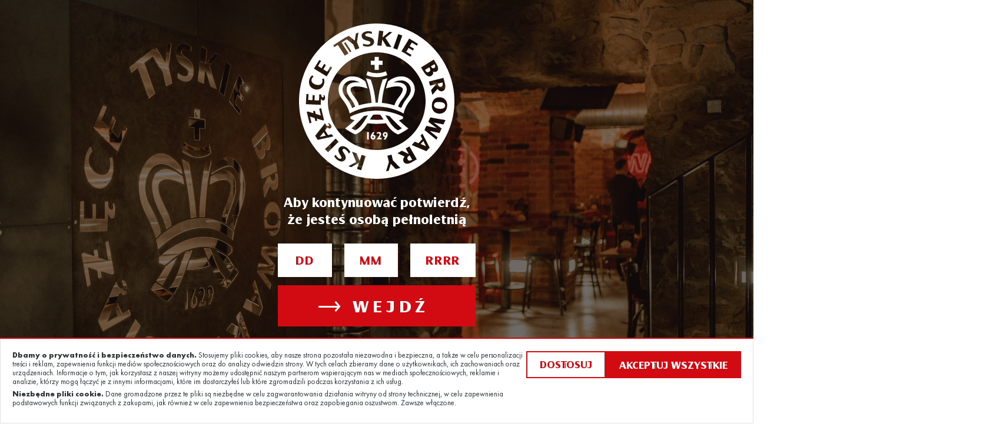

--- FILE ---
content_type: text/html; charset=UTF-8
request_url: https://browarytyskie.pl/
body_size: 51126
content:
<!DOCTYPE html>
<html lang="pl">

<head>
    <meta charset="utf-8">
    <meta name="viewport" content="width=device-width" />
    <script>
        if (screen.width < 480) {
            var viewport = document.querySelector("meta[name=viewport]");
            viewport.parentNode.removeChild(viewport);

            var newViewport = document.createElement("meta");
            newViewport.setAttribute("name", "viewport");
            newViewport.setAttribute("content", "width=480, user-scalable=0");
            document.head.appendChild(newViewport);
        }
    </script>


    <link rel="stylesheet" href="https://browarytyskie.pl/wp-content/themes/tbk/assets/css/style.min.css?v161025">

    <link rel="apple-touch-icon" sizes="57x57" href="https://browarytyskie.pl/wp-content/themes/tbk/assets/media/ico/apple-icon-57x57.png">
    <link rel="apple-touch-icon" sizes="60x60" href="https://browarytyskie.pl/wp-content/themes/tbk/assets/media/ico/apple-icon-60x60.png">
    <link rel="apple-touch-icon" sizes="72x72" href="https://browarytyskie.pl/wp-content/themes/tbk/assets/media/ico/apple-icon-72x72.png">
    <link rel="apple-touch-icon" sizes="76x76" href="https://browarytyskie.pl/wp-content/themes/tbk/assets/media/ico/apple-icon-76x76.png">
    <link rel="apple-touch-icon" sizes="114x114" href="https://browarytyskie.pl/wp-content/themes/tbk/assets/media/ico/apple-icon-114x114.png">
    <link rel="apple-touch-icon" sizes="120x120" href="https://browarytyskie.pl/wp-content/themes/tbk/assets/media/ico/apple-icon-120x120.png">
    <link rel="apple-touch-icon" sizes="144x144" href="https://browarytyskie.pl/wp-content/themes/tbk/assets/media/ico/apple-icon-144x144.png">
    <link rel="apple-touch-icon" sizes="152x152" href="https://browarytyskie.pl/wp-content/themes/tbk/assets/media/ico/apple-icon-152x152.png">
    <link rel="apple-touch-icon" sizes="180x180" href="https://browarytyskie.pl/wp-content/themes/tbk/assets/media/ico/apple-icon-180x180.png">
    <link rel="icon" type="image/png" sizes="192x192"
        href="https://browarytyskie.pl/wp-content/themes/tbk/assets/media/ico/android-icon-192x192.png">
    <link rel="icon" type="image/png" sizes="32x32" href="https://browarytyskie.pl/wp-content/themes/tbk/assets/media/ico/favicon-32x32.png">
    <link rel="icon" type="image/png" sizes="96x96" href="https://browarytyskie.pl/wp-content/themes/tbk/assets/media/ico/favicon-96x96.png">
    <link rel="icon" type="image/png" sizes="16x16" href="https://browarytyskie.pl/wp-content/themes/tbk/assets/media/ico/favicon-16x16.png">
    <link rel="manifest" href="https://browarytyskie.pl/wp-content/themes/tbk/assets/media/ico/manifest.json">
    <meta name="msapplication-TileColor" content="#ffffff">
    <meta name="msapplication-TileImage" content="https://browarytyskie.pl/wp-content/themes/tbk/assets/media/ico/ms-icon-144x144.png">
    <link href="https://fonts.googleapis.com/css2?family=Poppins:ital,wght@0,100;0,200;0,300;0,400;0,500;0,600;0,700;0,800;0,900;1,100;1,200;1,300;1,400;1,500;1,600;1,700;1,800;1,900&family=Saira:ital,wght@0,100..900;1,100..900&display=swap"
        rel="stylesheet">

    
    <meta name='robots' content='index, follow, max-image-preview:large, max-snippet:-1, max-video-preview:-1' />
<link rel="alternate" href="https://browarytyskie.pl/" hreflang="pl" />
<link rel="alternate" href="https://browarytyskie.pl/en/homepage/" hreflang="en" />

	<!-- This site is optimized with the Yoast SEO plugin v26.6 - https://yoast.com/wordpress/plugins/seo/ -->
	<title>Tyskie Browary Książęce - zwiedź browar i muzeum w Tychach</title>
	<meta name="description" content="Zwiedź Tyskie Browary Książęce, miejsce, w którym warzy się piwo nieprzerwanie od czterech wieków. Nasze muzeum zaprasza na wycieczki grupowe oraz indywidualne - poznaj niepowtarzalną historię naszego piwa." />
	<link rel="canonical" href="http://browarytyskie.pl/" />
	<meta property="og:locale" content="pl_PL" />
	<meta property="og:locale:alternate" content="en_GB" />
	<meta property="og:type" content="website" />
	<meta property="og:title" content="Tyskie Browary Książęce - zwiedź browar i muzeum w Tychach" />
	<meta property="og:description" content="Zwiedź Tyskie Browary Książęce, miejsce, w którym warzy się piwo nieprzerwanie od czterech wieków. Nasze muzeum zaprasza na wycieczki grupowe oraz indywidualne - poznaj niepowtarzalną historię naszego piwa." />
	<meta property="og:url" content="http://browarytyskie.pl/" />
	<meta property="og:site_name" content="Centrum Wycieczkowe Tyskich Browarów Książęcych" />
	<meta property="article:publisher" content="https://www.facebook.com/browarytyskie" />
	<meta property="article:modified_time" content="2019-08-01T07:26:39+00:00" />
	<meta property="og:image" content="https://browarytyskie.pl/wp-content/uploads/2019/08/tyskie-tbk-facebook.jpg" />
	<meta property="og:image:width" content="1200" />
	<meta property="og:image:height" content="630" />
	<meta property="og:image:type" content="image/jpeg" />
	<meta name="twitter:card" content="summary_large_image" />
	<script type="application/ld+json" class="yoast-schema-graph">{"@context":"https://schema.org","@graph":[{"@type":"WebPage","@id":"http://browarytyskie.pl/","url":"http://browarytyskie.pl/","name":"Tyskie Browary Książęce - zwiedź browar i muzeum w Tychach","isPartOf":{"@id":"https://browarytyskie.pl/#website"},"about":{"@id":"https://browarytyskie.pl/#organization"},"datePublished":"2019-07-25T13:15:54+00:00","dateModified":"2019-08-01T07:26:39+00:00","description":"Zwiedź Tyskie Browary Książęce, miejsce, w którym warzy się piwo nieprzerwanie od czterech wieków. Nasze muzeum zaprasza na wycieczki grupowe oraz indywidualne - poznaj niepowtarzalną historię naszego piwa.","breadcrumb":{"@id":"http://browarytyskie.pl/#breadcrumb"},"inLanguage":"pl-PL","potentialAction":[{"@type":"ReadAction","target":["http://browarytyskie.pl/"]}]},{"@type":"BreadcrumbList","@id":"http://browarytyskie.pl/#breadcrumb","itemListElement":[]},{"@type":"WebSite","@id":"https://browarytyskie.pl/#website","url":"https://browarytyskie.pl/","name":"Centrum Wycieczkowe Tyskich Browarów Książęcych","description":"Kup bilet i Wpadnij na Browar","publisher":{"@id":"https://browarytyskie.pl/#organization"},"potentialAction":[{"@type":"SearchAction","target":{"@type":"EntryPoint","urlTemplate":"https://browarytyskie.pl/?s={search_term_string}"},"query-input":{"@type":"PropertyValueSpecification","valueRequired":true,"valueName":"search_term_string"}}],"inLanguage":"pl-PL"},{"@type":"Organization","@id":"https://browarytyskie.pl/#organization","name":"Centrum Wycieczkowe Tyskich Browarów Książęcych","url":"https://browarytyskie.pl/","logo":{"@type":"ImageObject","inLanguage":"pl-PL","@id":"https://browarytyskie.pl/#/schema/logo/image/","url":"https://browarytyskie.pl/wp-content/uploads/2025/11/logo-tyskie-browary-ksiazece.jpg","contentUrl":"https://browarytyskie.pl/wp-content/uploads/2025/11/logo-tyskie-browary-ksiazece.jpg","width":1384,"height":1246,"caption":"Centrum Wycieczkowe Tyskich Browarów Książęcych"},"image":{"@id":"https://browarytyskie.pl/#/schema/logo/image/"},"sameAs":["https://www.facebook.com/browarytyskie"]}]}</script>
	<!-- / Yoast SEO plugin. -->


<link rel='dns-prefetch' href='//ajax.googleapis.com' />
<link rel='dns-prefetch' href='//maps.googleapis.com' />
<link rel="alternate" title="oEmbed (JSON)" type="application/json+oembed" href="https://browarytyskie.pl/wp-json/oembed/1.0/embed?url=http%3A%2F%2Fbrowarytyskie.pl%2F&#038;lang=pl" />
<link rel="alternate" title="oEmbed (XML)" type="text/xml+oembed" href="https://browarytyskie.pl/wp-json/oembed/1.0/embed?url=http%3A%2F%2Fbrowarytyskie.pl%2F&#038;format=xml&#038;lang=pl" />
<style id='wp-img-auto-sizes-contain-inline-css' type='text/css'>
img:is([sizes=auto i],[sizes^="auto," i]){contain-intrinsic-size:3000px 1500px}
/*# sourceURL=wp-img-auto-sizes-contain-inline-css */
</style>
<style id='wp-emoji-styles-inline-css' type='text/css'>

	img.wp-smiley, img.emoji {
		display: inline !important;
		border: none !important;
		box-shadow: none !important;
		height: 1em !important;
		width: 1em !important;
		margin: 0 0.07em !important;
		vertical-align: -0.1em !important;
		background: none !important;
		padding: 0 !important;
	}
/*# sourceURL=wp-emoji-styles-inline-css */
</style>
<style id='wp-block-library-inline-css' type='text/css'>
:root{--wp-block-synced-color:#7a00df;--wp-block-synced-color--rgb:122,0,223;--wp-bound-block-color:var(--wp-block-synced-color);--wp-editor-canvas-background:#ddd;--wp-admin-theme-color:#007cba;--wp-admin-theme-color--rgb:0,124,186;--wp-admin-theme-color-darker-10:#006ba1;--wp-admin-theme-color-darker-10--rgb:0,107,160.5;--wp-admin-theme-color-darker-20:#005a87;--wp-admin-theme-color-darker-20--rgb:0,90,135;--wp-admin-border-width-focus:2px}@media (min-resolution:192dpi){:root{--wp-admin-border-width-focus:1.5px}}.wp-element-button{cursor:pointer}:root .has-very-light-gray-background-color{background-color:#eee}:root .has-very-dark-gray-background-color{background-color:#313131}:root .has-very-light-gray-color{color:#eee}:root .has-very-dark-gray-color{color:#313131}:root .has-vivid-green-cyan-to-vivid-cyan-blue-gradient-background{background:linear-gradient(135deg,#00d084,#0693e3)}:root .has-purple-crush-gradient-background{background:linear-gradient(135deg,#34e2e4,#4721fb 50%,#ab1dfe)}:root .has-hazy-dawn-gradient-background{background:linear-gradient(135deg,#faaca8,#dad0ec)}:root .has-subdued-olive-gradient-background{background:linear-gradient(135deg,#fafae1,#67a671)}:root .has-atomic-cream-gradient-background{background:linear-gradient(135deg,#fdd79a,#004a59)}:root .has-nightshade-gradient-background{background:linear-gradient(135deg,#330968,#31cdcf)}:root .has-midnight-gradient-background{background:linear-gradient(135deg,#020381,#2874fc)}:root{--wp--preset--font-size--normal:16px;--wp--preset--font-size--huge:42px}.has-regular-font-size{font-size:1em}.has-larger-font-size{font-size:2.625em}.has-normal-font-size{font-size:var(--wp--preset--font-size--normal)}.has-huge-font-size{font-size:var(--wp--preset--font-size--huge)}.has-text-align-center{text-align:center}.has-text-align-left{text-align:left}.has-text-align-right{text-align:right}.has-fit-text{white-space:nowrap!important}#end-resizable-editor-section{display:none}.aligncenter{clear:both}.items-justified-left{justify-content:flex-start}.items-justified-center{justify-content:center}.items-justified-right{justify-content:flex-end}.items-justified-space-between{justify-content:space-between}.screen-reader-text{border:0;clip-path:inset(50%);height:1px;margin:-1px;overflow:hidden;padding:0;position:absolute;width:1px;word-wrap:normal!important}.screen-reader-text:focus{background-color:#ddd;clip-path:none;color:#444;display:block;font-size:1em;height:auto;left:5px;line-height:normal;padding:15px 23px 14px;text-decoration:none;top:5px;width:auto;z-index:100000}html :where(.has-border-color){border-style:solid}html :where([style*=border-top-color]){border-top-style:solid}html :where([style*=border-right-color]){border-right-style:solid}html :where([style*=border-bottom-color]){border-bottom-style:solid}html :where([style*=border-left-color]){border-left-style:solid}html :where([style*=border-width]){border-style:solid}html :where([style*=border-top-width]){border-top-style:solid}html :where([style*=border-right-width]){border-right-style:solid}html :where([style*=border-bottom-width]){border-bottom-style:solid}html :where([style*=border-left-width]){border-left-style:solid}html :where(img[class*=wp-image-]){height:auto;max-width:100%}:where(figure){margin:0 0 1em}html :where(.is-position-sticky){--wp-admin--admin-bar--position-offset:var(--wp-admin--admin-bar--height,0px)}@media screen and (max-width:600px){html :where(.is-position-sticky){--wp-admin--admin-bar--position-offset:0px}}

/*# sourceURL=wp-block-library-inline-css */
</style><style id='global-styles-inline-css' type='text/css'>
:root{--wp--preset--aspect-ratio--square: 1;--wp--preset--aspect-ratio--4-3: 4/3;--wp--preset--aspect-ratio--3-4: 3/4;--wp--preset--aspect-ratio--3-2: 3/2;--wp--preset--aspect-ratio--2-3: 2/3;--wp--preset--aspect-ratio--16-9: 16/9;--wp--preset--aspect-ratio--9-16: 9/16;--wp--preset--color--black: #000000;--wp--preset--color--cyan-bluish-gray: #abb8c3;--wp--preset--color--white: #ffffff;--wp--preset--color--pale-pink: #f78da7;--wp--preset--color--vivid-red: #cf2e2e;--wp--preset--color--luminous-vivid-orange: #ff6900;--wp--preset--color--luminous-vivid-amber: #fcb900;--wp--preset--color--light-green-cyan: #7bdcb5;--wp--preset--color--vivid-green-cyan: #00d084;--wp--preset--color--pale-cyan-blue: #8ed1fc;--wp--preset--color--vivid-cyan-blue: #0693e3;--wp--preset--color--vivid-purple: #9b51e0;--wp--preset--gradient--vivid-cyan-blue-to-vivid-purple: linear-gradient(135deg,rgb(6,147,227) 0%,rgb(155,81,224) 100%);--wp--preset--gradient--light-green-cyan-to-vivid-green-cyan: linear-gradient(135deg,rgb(122,220,180) 0%,rgb(0,208,130) 100%);--wp--preset--gradient--luminous-vivid-amber-to-luminous-vivid-orange: linear-gradient(135deg,rgb(252,185,0) 0%,rgb(255,105,0) 100%);--wp--preset--gradient--luminous-vivid-orange-to-vivid-red: linear-gradient(135deg,rgb(255,105,0) 0%,rgb(207,46,46) 100%);--wp--preset--gradient--very-light-gray-to-cyan-bluish-gray: linear-gradient(135deg,rgb(238,238,238) 0%,rgb(169,184,195) 100%);--wp--preset--gradient--cool-to-warm-spectrum: linear-gradient(135deg,rgb(74,234,220) 0%,rgb(151,120,209) 20%,rgb(207,42,186) 40%,rgb(238,44,130) 60%,rgb(251,105,98) 80%,rgb(254,248,76) 100%);--wp--preset--gradient--blush-light-purple: linear-gradient(135deg,rgb(255,206,236) 0%,rgb(152,150,240) 100%);--wp--preset--gradient--blush-bordeaux: linear-gradient(135deg,rgb(254,205,165) 0%,rgb(254,45,45) 50%,rgb(107,0,62) 100%);--wp--preset--gradient--luminous-dusk: linear-gradient(135deg,rgb(255,203,112) 0%,rgb(199,81,192) 50%,rgb(65,88,208) 100%);--wp--preset--gradient--pale-ocean: linear-gradient(135deg,rgb(255,245,203) 0%,rgb(182,227,212) 50%,rgb(51,167,181) 100%);--wp--preset--gradient--electric-grass: linear-gradient(135deg,rgb(202,248,128) 0%,rgb(113,206,126) 100%);--wp--preset--gradient--midnight: linear-gradient(135deg,rgb(2,3,129) 0%,rgb(40,116,252) 100%);--wp--preset--font-size--small: 13px;--wp--preset--font-size--medium: 20px;--wp--preset--font-size--large: 36px;--wp--preset--font-size--x-large: 42px;--wp--preset--spacing--20: 0.44rem;--wp--preset--spacing--30: 0.67rem;--wp--preset--spacing--40: 1rem;--wp--preset--spacing--50: 1.5rem;--wp--preset--spacing--60: 2.25rem;--wp--preset--spacing--70: 3.38rem;--wp--preset--spacing--80: 5.06rem;--wp--preset--shadow--natural: 6px 6px 9px rgba(0, 0, 0, 0.2);--wp--preset--shadow--deep: 12px 12px 50px rgba(0, 0, 0, 0.4);--wp--preset--shadow--sharp: 6px 6px 0px rgba(0, 0, 0, 0.2);--wp--preset--shadow--outlined: 6px 6px 0px -3px rgb(255, 255, 255), 6px 6px rgb(0, 0, 0);--wp--preset--shadow--crisp: 6px 6px 0px rgb(0, 0, 0);}:where(.is-layout-flex){gap: 0.5em;}:where(.is-layout-grid){gap: 0.5em;}body .is-layout-flex{display: flex;}.is-layout-flex{flex-wrap: wrap;align-items: center;}.is-layout-flex > :is(*, div){margin: 0;}body .is-layout-grid{display: grid;}.is-layout-grid > :is(*, div){margin: 0;}:where(.wp-block-columns.is-layout-flex){gap: 2em;}:where(.wp-block-columns.is-layout-grid){gap: 2em;}:where(.wp-block-post-template.is-layout-flex){gap: 1.25em;}:where(.wp-block-post-template.is-layout-grid){gap: 1.25em;}.has-black-color{color: var(--wp--preset--color--black) !important;}.has-cyan-bluish-gray-color{color: var(--wp--preset--color--cyan-bluish-gray) !important;}.has-white-color{color: var(--wp--preset--color--white) !important;}.has-pale-pink-color{color: var(--wp--preset--color--pale-pink) !important;}.has-vivid-red-color{color: var(--wp--preset--color--vivid-red) !important;}.has-luminous-vivid-orange-color{color: var(--wp--preset--color--luminous-vivid-orange) !important;}.has-luminous-vivid-amber-color{color: var(--wp--preset--color--luminous-vivid-amber) !important;}.has-light-green-cyan-color{color: var(--wp--preset--color--light-green-cyan) !important;}.has-vivid-green-cyan-color{color: var(--wp--preset--color--vivid-green-cyan) !important;}.has-pale-cyan-blue-color{color: var(--wp--preset--color--pale-cyan-blue) !important;}.has-vivid-cyan-blue-color{color: var(--wp--preset--color--vivid-cyan-blue) !important;}.has-vivid-purple-color{color: var(--wp--preset--color--vivid-purple) !important;}.has-black-background-color{background-color: var(--wp--preset--color--black) !important;}.has-cyan-bluish-gray-background-color{background-color: var(--wp--preset--color--cyan-bluish-gray) !important;}.has-white-background-color{background-color: var(--wp--preset--color--white) !important;}.has-pale-pink-background-color{background-color: var(--wp--preset--color--pale-pink) !important;}.has-vivid-red-background-color{background-color: var(--wp--preset--color--vivid-red) !important;}.has-luminous-vivid-orange-background-color{background-color: var(--wp--preset--color--luminous-vivid-orange) !important;}.has-luminous-vivid-amber-background-color{background-color: var(--wp--preset--color--luminous-vivid-amber) !important;}.has-light-green-cyan-background-color{background-color: var(--wp--preset--color--light-green-cyan) !important;}.has-vivid-green-cyan-background-color{background-color: var(--wp--preset--color--vivid-green-cyan) !important;}.has-pale-cyan-blue-background-color{background-color: var(--wp--preset--color--pale-cyan-blue) !important;}.has-vivid-cyan-blue-background-color{background-color: var(--wp--preset--color--vivid-cyan-blue) !important;}.has-vivid-purple-background-color{background-color: var(--wp--preset--color--vivid-purple) !important;}.has-black-border-color{border-color: var(--wp--preset--color--black) !important;}.has-cyan-bluish-gray-border-color{border-color: var(--wp--preset--color--cyan-bluish-gray) !important;}.has-white-border-color{border-color: var(--wp--preset--color--white) !important;}.has-pale-pink-border-color{border-color: var(--wp--preset--color--pale-pink) !important;}.has-vivid-red-border-color{border-color: var(--wp--preset--color--vivid-red) !important;}.has-luminous-vivid-orange-border-color{border-color: var(--wp--preset--color--luminous-vivid-orange) !important;}.has-luminous-vivid-amber-border-color{border-color: var(--wp--preset--color--luminous-vivid-amber) !important;}.has-light-green-cyan-border-color{border-color: var(--wp--preset--color--light-green-cyan) !important;}.has-vivid-green-cyan-border-color{border-color: var(--wp--preset--color--vivid-green-cyan) !important;}.has-pale-cyan-blue-border-color{border-color: var(--wp--preset--color--pale-cyan-blue) !important;}.has-vivid-cyan-blue-border-color{border-color: var(--wp--preset--color--vivid-cyan-blue) !important;}.has-vivid-purple-border-color{border-color: var(--wp--preset--color--vivid-purple) !important;}.has-vivid-cyan-blue-to-vivid-purple-gradient-background{background: var(--wp--preset--gradient--vivid-cyan-blue-to-vivid-purple) !important;}.has-light-green-cyan-to-vivid-green-cyan-gradient-background{background: var(--wp--preset--gradient--light-green-cyan-to-vivid-green-cyan) !important;}.has-luminous-vivid-amber-to-luminous-vivid-orange-gradient-background{background: var(--wp--preset--gradient--luminous-vivid-amber-to-luminous-vivid-orange) !important;}.has-luminous-vivid-orange-to-vivid-red-gradient-background{background: var(--wp--preset--gradient--luminous-vivid-orange-to-vivid-red) !important;}.has-very-light-gray-to-cyan-bluish-gray-gradient-background{background: var(--wp--preset--gradient--very-light-gray-to-cyan-bluish-gray) !important;}.has-cool-to-warm-spectrum-gradient-background{background: var(--wp--preset--gradient--cool-to-warm-spectrum) !important;}.has-blush-light-purple-gradient-background{background: var(--wp--preset--gradient--blush-light-purple) !important;}.has-blush-bordeaux-gradient-background{background: var(--wp--preset--gradient--blush-bordeaux) !important;}.has-luminous-dusk-gradient-background{background: var(--wp--preset--gradient--luminous-dusk) !important;}.has-pale-ocean-gradient-background{background: var(--wp--preset--gradient--pale-ocean) !important;}.has-electric-grass-gradient-background{background: var(--wp--preset--gradient--electric-grass) !important;}.has-midnight-gradient-background{background: var(--wp--preset--gradient--midnight) !important;}.has-small-font-size{font-size: var(--wp--preset--font-size--small) !important;}.has-medium-font-size{font-size: var(--wp--preset--font-size--medium) !important;}.has-large-font-size{font-size: var(--wp--preset--font-size--large) !important;}.has-x-large-font-size{font-size: var(--wp--preset--font-size--x-large) !important;}
/*# sourceURL=global-styles-inline-css */
</style>

<style id='classic-theme-styles-inline-css' type='text/css'>
/*! This file is auto-generated */
.wp-block-button__link{color:#fff;background-color:#32373c;border-radius:9999px;box-shadow:none;text-decoration:none;padding:calc(.667em + 2px) calc(1.333em + 2px);font-size:1.125em}.wp-block-file__button{background:#32373c;color:#fff;text-decoration:none}
/*# sourceURL=/wp-includes/css/classic-themes.min.css */
</style>
<link rel='stylesheet' id='quantoo-shop-style-css' href='https://browarytyskie.pl/wp-content/themes/tbk/css/main.css?ver=eba3b86637e051f7fa669ffdeafffda1' type='text/css' media='all' />
<link rel="https://api.w.org/" href="https://browarytyskie.pl/wp-json/" /><link rel="alternate" title="JSON" type="application/json" href="https://browarytyskie.pl/wp-json/wp/v2/pages/3279" /><link rel="EditURI" type="application/rsd+xml" title="RSD" href="https://browarytyskie.pl/xmlrpc.php?rsd" />
<meta name="generator" content="WordPress 6.9" />
<link rel='shortlink' href='https://browarytyskie.pl/' />
		<style type="text/css" id="wp-custom-css">
			.map_big {
	    width: 100%;
	    height: 450px;
	    border: 0;
	}

 .map_contact {
	    width: 100%;
	    height: 450px;
	    border: 0;
	}

.unordered-list li {
  padding-left: 1em;
  position: relative;
  margin: .3em 0;
  line-height: 1.0;
}


h1, h2, h3, h4, h5 {
  line-height: 1.1em;
}		</style>
		            <script>
            window.dataLayer = window.dataLayer || [];
            dataLayer.push({
                'event': 'gate',
                'ageGateState': '1'
            });
        </script>
    
    </head>

<body class="home wp-singular page-template-default page page-id-3279 wp-theme-tbk index">
    <div class="submenu-overlay"></div>

    

    <header class="header fixed ">
	<div class="header__wrapper container--b2b">
		<a href="https://browarytyskie.pl/" class="logo header__logo">
            <svg width="44" height="44" viewBox="0 0 44 44" fill="none" xmlns="http://www.w3.org/2000/svg">
                <path d="M5.89697 32.1369L7.57409 31.7807L6.96558 30.7715L5.89697 32.1369Z" fill="white"/>
                <path d="M37.9551 12.678C38.059 12.678 38.1778 12.6483 38.2817 12.5889C38.5191 12.4405 38.6824 12.1288 38.4004 11.6687L38.3113 11.5352L37.3318 12.1288L37.4208 12.2624C37.5693 12.5296 37.7622 12.6631 37.9551 12.678Z" fill="white"/>
                <path d="M40.0032 17.9311C40.0774 17.9311 40.1516 17.9311 40.2258 17.9014C40.6414 17.7975 40.8046 17.4116 40.6711 16.8625L40.6265 16.6992L39.2908 17.0406L39.3501 17.2484C39.454 17.6788 39.6915 17.9162 40.0032 17.9311Z" fill="white"/>
                <path d="M36.4413 13.8053C36.5748 13.8053 36.7084 13.7756 36.842 13.7014C37.2279 13.4639 37.2724 13.0484 36.9756 12.5586L36.8865 12.4102L35.6843 13.1522L35.8031 13.3303C35.9812 13.642 36.1889 13.8053 36.4413 13.8053Z" fill="white"/>
                <path d="M30.7569 38.5178C30.8756 38.7256 31.0537 38.8443 31.2763 38.8443C31.4544 38.8443 31.6622 38.785 31.87 38.6662L32.0184 38.5772L31.3357 37.375L31.1428 37.4789C30.6827 37.7609 30.5342 38.1319 30.7569 38.5178Z" fill="white"/>
                <path d="M39.8549 22.236C39.8252 22.236 39.7955 22.236 39.7807 22.236C38.7863 22.1766 38.252 22.4734 38.2223 23.0968C38.1926 23.3788 38.2965 23.6162 38.5043 23.7943C38.7566 24.0021 39.1721 24.1209 39.7213 24.1654C39.751 24.1654 39.7807 24.1654 39.7955 24.1654C40.7899 24.2247 41.3094 23.9279 41.3687 23.3046C41.3836 23.0077 41.2945 22.7851 41.0719 22.607C40.8344 22.3992 40.4189 22.2805 39.8549 22.236Z" fill="white"/>
                <path d="M35.9664 34.7928L35.2095 33.3086L34.4377 34.1397L35.9664 34.7928Z" fill="white"/>
                <path d="M41.9476 23.3503C41.8585 24.7455 40.9532 25.5914 39.6619 25.5321H39.6174C38.2965 25.443 37.5099 24.4635 37.6138 23.0535C37.7177 21.6732 38.6082 20.8272 39.8994 20.9014H39.9439C40.597 20.946 41.1164 21.1983 41.4726 21.6435C41.8288 22.0591 41.9921 22.6676 41.9476 23.3503ZM40.9086 28.5895L38.1332 28.07L40.3743 29.7323L39.7807 31.0383L37.0053 30.4298L39.2315 32.2405L38.9198 32.9232L35.5211 30.1775L36.0554 28.9902L39.0237 29.6581L36.6045 27.8474L37.1685 26.6007L41.4726 27.3576L40.9086 28.5895ZM36.0554 36.1736L31.8997 34.4223L32.7902 33.4724L33.8291 33.9176L34.9126 32.76L34.408 31.7508L34.9423 31.1868L36.9904 35.194L36.0554 36.1736ZM31.9145 39.32C31.4099 39.602 30.9498 39.7504 30.5639 39.7356C30.1484 39.7208 29.8367 39.5427 29.6438 39.2161C29.3766 38.7412 29.4657 38.1921 29.9109 37.7023L27.8776 36.7524L29.1243 36.04L30.9647 36.9305L31.0389 36.886L30.2077 35.4167L31.2615 34.8081L33.3542 38.4741L31.9145 39.32ZM27.3581 41.2346L25.9927 39.7504L25.399 41.7096L24.6421 41.8876L25.4436 39.2458L25.0131 37.45L26.2005 37.168L26.5715 38.7412L28.6791 40.9229L27.3581 41.2346ZM22.0003 35.8322C14.3716 35.8322 8.16778 29.6284 8.16778 21.9997C8.16778 14.3711 14.3716 8.16724 22.0003 8.16724C29.6289 8.16724 35.8328 14.3711 35.8328 21.9997C35.8328 29.6284 29.6289 35.8322 22.0003 35.8322ZM17.5774 41.576L16.4198 41.2049L16.9838 39.4981L14.7872 40.6855L13.9857 40.4332L16.1972 39.231L15.0247 36.3368L16.3307 36.7673L17.1619 38.9193L17.7259 37.2125L18.8835 37.5835L17.5774 41.576ZM12.6797 36.6634C13.0507 37.2422 13.496 37.9398 13.021 38.6225C12.8132 38.9193 12.5164 39.0826 12.1454 39.0974C11.7595 39.1122 11.3291 38.949 10.8987 38.667C10.5721 38.4444 10.2456 38.0733 9.99331 37.6429L9.97847 37.6281L10.394 37.168L10.4089 37.2125C10.5573 37.5539 10.8838 37.9398 11.1806 38.1475C11.3884 38.296 11.5665 38.3553 11.7149 38.3553C11.8337 38.3553 11.9376 38.296 12.0118 38.1772C12.1454 37.9843 11.9376 37.6578 11.6853 37.2719C11.3142 36.693 10.869 35.9658 11.3142 35.3276C11.5665 34.9566 11.893 34.7636 12.2938 34.7488C12.65 34.7339 13.0507 34.8824 13.4514 35.1495C13.9412 35.4909 14.3716 36.0845 14.5052 36.3962L14.52 36.4111L14.1045 36.8563L14.0896 36.8118C13.9264 36.4556 13.5702 35.951 13.1991 35.6987C13.0062 35.5651 12.8281 35.5057 12.6797 35.5057C12.5461 35.5057 12.4274 35.5799 12.3531 35.6987C12.2196 35.9361 12.4274 36.2775 12.6797 36.6634ZM7.35148 35.5948L10.3644 32.6264L11.2252 33.4872L8.2123 36.4556L7.35148 35.5948ZM5.28848 32.9678L4.57608 31.8101L7.36632 28.2629L7.678 28.7676C7.79673 28.9605 7.97483 29.0644 8.16778 29.0496C8.24199 29.0496 8.31619 29.0347 8.3904 28.9902C8.44977 28.9457 8.49429 28.9011 8.50914 28.8418C8.52398 28.7676 8.49429 28.6934 8.46461 28.6488C8.42009 28.5598 8.34588 28.5004 8.24199 28.441L8.2123 28.4262L8.34588 28.2036H8.36072C8.61303 28.2778 8.83565 28.4559 8.99891 28.7379C9.23638 29.1534 9.22154 29.4948 8.9247 29.6729C8.83565 29.7174 8.7466 29.7471 8.65755 29.7471C8.44977 29.762 8.22714 29.6432 8.01936 29.4206L7.36632 30.2517L8.19746 31.6172L9.29575 31.3797L9.68163 32.0031L5.28848 32.9678ZM3.53716 28.1294L2.97317 28.2629L2.18656 25.0274L2.52792 24.9384L4.10114 25.4133L3.95272 24.8197L4.51671 24.7603L4.72449 25.6063L6.17898 26.0515L5.70405 24.1221L6.26803 23.9885L7.08433 27.3873L6.74297 27.4615L5.02133 26.942L5.16975 27.5654L4.6206 27.6248L4.41282 26.7639L3.0919 26.3632L3.53716 28.1294ZM2.09751 19.9961L2.69118 19.9367L2.61697 21.6584L3.80431 21.7177L3.86367 20.2484L4.4425 20.3523L4.38313 21.7474L5.65952 21.8068L5.73373 20.0851L6.31256 20.1148L6.29772 20.3523C6.28288 20.7085 6.52034 20.9163 6.74297 20.9311H6.77265C6.95075 20.9311 6.98044 20.7827 6.99528 20.7085C6.99528 20.6046 6.98044 20.5156 6.92107 20.3968L6.90623 20.3671L7.1437 20.2633L7.15854 20.2781C7.33664 20.471 7.41085 20.753 7.38116 21.0795C7.35148 21.5396 7.15854 21.8068 6.84686 21.8068C6.83202 21.8068 6.80234 21.8068 6.78749 21.8068C6.53519 21.7919 6.34224 21.6287 6.22351 21.317L6.1493 23.0387L1.93425 22.8606L2.09751 19.9961ZM2.94349 15.8256C3.15127 15.1429 3.46295 14.8757 3.77462 14.6828L3.78947 14.6679L4.10114 15.0983L4.07146 15.1132C3.80431 15.2764 3.65589 15.4842 3.56684 15.781C3.40358 16.3302 3.71526 17.0129 4.75418 17.3097C5.02133 17.384 5.27364 17.4285 5.49626 17.4136C6.06025 17.3988 6.46098 17.1168 6.59455 16.6567C6.69844 16.3005 6.60939 15.9888 6.52034 15.7662L6.5055 15.7365L7.02496 15.5881L7.0398 15.6178C7.27727 16.1521 7.18822 16.7161 7.08433 17.0871C6.78749 18.0815 6.06025 18.69 5.14006 18.7197C4.88775 18.7346 4.63544 18.69 4.36829 18.6158C3.13643 18.2448 2.5576 17.1316 2.94349 15.8256ZM5.73373 10.3341L6.26803 10.5716L5.37753 12.0409L6.38677 12.6643L7.15854 11.4176L7.61863 11.7886L6.89139 12.976L7.98968 13.6438L8.88018 12.1745L9.36996 12.4713L7.82642 14.9796L4.23472 12.783L5.73373 10.3341ZM14.8466 7.88524L14.431 8.1524L12.739 5.54025L13.1546 5.2731L14.8466 7.88524ZM12.9765 4.05608L14.1193 3.49209L15.7964 4.85753L16.0933 2.83906L16.8205 2.55706L16.4049 5.28794L17.0877 6.99474L15.9597 7.43999L15.366 5.94098L13.496 4.48649L12.0415 5.40668L14.0006 8.44923L12.9765 9.11711L10.9877 6.05971L9.97847 6.69791L9.71132 6.1636L12.9765 4.05608ZM18.0969 2.66096C18.3789 2.42349 18.7648 2.26023 19.2546 2.18602C19.3584 2.17118 19.4772 2.17118 19.6108 2.17118C19.9224 2.17118 20.2786 2.23055 20.62 2.33444H20.6348V2.95779L20.5903 2.94295C20.3232 2.82421 19.9818 2.76485 19.6701 2.76485C19.5662 2.76485 19.4772 2.76485 19.403 2.77969C19.1952 2.80937 19.0319 2.86874 18.9132 2.94295C18.7796 3.032 18.7499 3.16557 18.7648 3.31399C18.7945 3.53662 19.1803 3.64051 19.6256 3.75924C20.2935 3.93734 21.1098 4.15997 21.2285 4.93174C21.2879 5.36215 21.184 5.73319 20.9168 6.01519C20.6645 6.2675 20.2638 6.4456 19.774 6.51981C19.6553 6.53465 19.5365 6.54949 19.403 6.54949C18.9132 6.54949 18.4086 6.43076 18.1563 6.32686L18.1414 6.31202V5.70351L18.1859 5.71835C18.4531 5.82224 18.9132 5.95582 19.3584 5.95582C19.4475 5.95582 19.5365 5.95582 19.5959 5.94098C19.8037 5.91129 19.967 5.85193 20.0708 5.76288C20.1896 5.65899 20.2341 5.52541 20.2193 5.36215C20.1747 5.095 19.7889 4.99111 19.3436 4.87237C18.6906 4.70911 17.8743 4.48649 17.7555 3.67019C17.6516 3.26947 17.7852 2.91326 18.0969 2.66096ZM22.6681 2.00792L23.8703 2.15634L23.6477 3.93734L25.5771 2.36412L26.4083 2.46801L24.464 4.05608L26.156 6.68306L24.7905 6.51981L23.5735 4.54586L23.3509 6.32686L22.1487 6.17845L22.6681 2.00792ZM28.1002 3.00232L29.243 3.40304L27.8331 7.38063L26.6903 6.9799L28.1002 3.00232ZM33.651 5.74804L33.4136 6.28234L31.9442 5.39183L31.3357 6.41591L32.5973 7.17284L32.2262 7.63294L31.0389 6.90569L30.371 8.00398L31.8403 8.89448L31.5287 9.3991L29.0056 7.8704L31.2021 4.24902L33.651 5.74804ZM38.1629 10.2154L38.905 11.4324C39.5284 12.4565 39.558 13.2134 38.9792 13.5696C38.7863 13.6884 38.5933 13.7329 38.4004 13.7329C38.2223 13.7329 38.059 13.6587 37.9254 13.5548C38.0739 13.9704 37.9848 14.5047 37.4654 14.8163C37.2724 14.9351 37.0646 14.9944 36.842 14.9796C36.3522 14.9499 35.8624 14.564 35.4172 13.8516L34.5564 12.4417L38.1629 10.2154ZM41.3094 17.0129C41.4578 17.6066 41.4578 18.1112 41.3242 18.4822C41.1906 18.8384 40.9383 19.0759 40.597 19.165C40.4782 19.1946 40.3595 19.2095 40.2556 19.1946C39.8549 19.1798 39.4838 18.9275 39.2167 18.5119L37.7622 20.2187L37.406 18.8384L38.7566 17.2801L38.7269 17.191L37.0943 17.6066L36.7975 16.4341L40.8938 15.3952L41.3094 17.0129ZM22.4307 0.00428517C10.305 -0.233183 0.242292 9.42878 0.00482404 21.5693C-0.247485 33.695 9.42933 43.7577 21.555 43.9952C33.6807 44.2326 43.7434 34.5707 43.9957 22.445C44.2332 10.3193 34.5712 0.256595 22.4307 0.00428517Z" fill="white"/>
                <path d="M29.1244 29.6884C28.783 29.8962 28.4268 30.0891 28.0409 30.2672C26.9426 29.6884 26.2154 28.7534 25.4585 27.6105C25.2507 27.284 24.7757 26.5123 24.4344 25.9928C24.8351 26.0522 25.2358 26.1412 25.6217 26.2303C26.631 27.3731 28.2487 28.9611 29.1244 29.6884ZM22.0003 27.284C21.3325 27.284 20.6943 27.2543 20.0709 27.195C20.3826 26.72 20.7091 26.2154 21.0208 25.8295C21.3473 25.8147 21.6738 25.7998 22.0003 25.7998C22.3269 25.7998 22.6534 25.8147 22.9799 25.8295C23.2767 26.2154 23.6181 26.7349 23.9298 27.195C23.3064 27.2543 22.6682 27.284 22.0003 27.284ZM18.5274 27.6105C17.7705 28.7534 17.0432 29.6884 15.9449 30.2672C15.5739 30.0891 15.2028 29.8813 14.8763 29.6884C15.752 28.9611 17.3697 27.3731 18.3641 26.2303C18.7648 26.1412 19.1507 26.067 19.5515 25.9928C19.2249 26.5123 18.75 27.284 18.5274 27.6105ZM29.4212 27.002C29.4361 26.7942 29.4509 26.6013 29.4806 26.4084C27.1653 25.2655 24.5976 24.6719 22.0003 24.6719C19.403 24.6719 16.8354 25.2655 14.5201 26.4084C14.5498 26.6013 14.5646 26.7942 14.5795 27.002C14.9654 27.1653 15.3512 27.2989 15.752 27.4324C14.8466 28.2636 13.5554 29.3915 13.0508 29.7329C13.8671 30.3414 14.8615 30.9499 15.9598 31.4397C17.5627 30.7718 18.4829 29.5993 19.3437 28.3378C19.3585 28.3081 19.3734 28.2784 19.403 28.2636C20.2342 28.3675 21.1098 28.412 22.0152 28.412C22.9205 28.412 23.7962 28.3526 24.6273 28.2636C24.6422 28.2933 24.657 28.3229 24.6867 28.3378C25.5327 29.5993 26.4677 30.7867 28.0558 31.4397C29.1689 30.9499 30.1485 30.3414 30.9796 29.7329C30.475 29.3915 29.1837 28.2784 28.2784 27.4324C28.6494 27.2989 29.0353 27.1653 29.4212 27.002Z" fill="white"/>
                <path d="M24.9685 14.6077L24.6123 13.5391C23.796 13.8953 22.9055 14.0734 22.015 14.0734C21.1245 14.0734 20.234 13.8953 19.4177 13.5391L19.0615 14.6077C19.9966 14.9936 21.0058 15.2013 22.0299 15.2013C23.0539 15.2013 24.0335 14.9936 24.9685 14.6077Z" fill="white"/>
                <path d="M21.4364 13.1386H22.5643V11.6989H23.6775V10.5561H22.5643V9.47266H21.4364V10.5561H20.3232V11.6989H21.4364V13.1386Z" fill="white"/>
                <path d="M30.8014 20.843C30.1038 21.7335 29.436 22.6833 28.9462 23.9152C28.6642 23.7816 28.3674 23.6629 28.0705 23.559C28.2783 22.8763 28.6048 22.2826 29.0649 21.6741C29.5547 21.0507 30.7123 19.5814 30.4749 18.2902C30.3858 17.8004 30.0742 17.37 29.5844 17.088C29.0649 16.7912 28.1744 16.5389 26.7348 16.7318C27.4472 16.3311 28.1447 16.1233 29.0352 16.1233C29.9999 16.1233 30.9795 16.7466 31.4099 17.6371C31.8848 18.587 31.6771 19.7298 30.8014 20.843ZM15.0543 23.9152C14.5794 22.6833 13.8967 21.7335 13.1991 20.843C12.3234 19.7298 12.1008 18.587 12.5758 17.6223C13.0062 16.7318 13.9857 16.1084 14.9504 16.1084C15.8409 16.1084 16.5385 16.3162 17.2361 16.717C15.7964 16.524 14.9207 16.7763 14.3864 17.0732C13.8967 17.3551 13.585 17.7856 13.4959 18.2753C13.2585 19.5666 14.4161 21.0359 14.9059 21.6592C15.3808 22.2529 15.7074 22.8614 15.9003 23.5441C15.6332 23.6629 15.3363 23.7816 15.0543 23.9152ZM32.434 17.1177C31.8106 15.8413 30.4452 14.9805 29.0352 14.9805C27.5065 14.9805 26.4082 15.4999 25.2358 16.3756C24.9983 17.0435 24.7757 17.7113 24.5976 18.4089C25.6068 18.0824 27.9221 17.4294 29.0204 18.0675C29.2282 18.1863 29.3469 18.3347 29.3766 18.498C29.525 19.2846 28.5158 20.561 28.1893 20.9765C27.6401 21.6741 27.2542 22.3865 27.0168 23.1879C25.8591 22.8317 24.6569 22.5943 23.4399 22.4904C23.618 20.086 24.1523 17.741 25.0428 15.4999C24.5976 15.6632 24.1523 15.7968 23.6922 15.8858C22.9501 17.9933 22.49 20.1899 22.3119 22.431C22.208 22.431 22.1041 22.431 22.0003 22.431C21.8964 22.431 21.7925 22.431 21.6886 22.431C21.5253 20.1899 21.0652 18.0082 20.3083 15.8858C19.8482 15.7968 19.403 15.6632 18.9577 15.4999C19.8482 17.7559 20.3825 20.1009 20.5606 22.4904C19.3436 22.5943 18.1414 22.8317 16.9837 23.1879C16.7463 22.3865 16.3604 21.6741 15.7964 20.9765C15.4699 20.561 14.4607 19.2697 14.6091 18.498C14.6388 18.3347 14.7575 18.1863 14.9653 18.0675C16.0636 17.4294 18.3789 18.0824 19.3881 18.4089C19.21 17.7262 19.0022 17.0435 18.7499 16.3756C17.5774 15.4999 16.494 14.9805 14.9504 14.9805C13.5405 14.9805 12.175 15.8413 11.5517 17.1177C10.8838 18.4831 11.1658 20.086 12.2938 21.5257C12.9616 22.3717 13.585 23.2622 14.0154 24.3901C14.149 24.7315 14.2529 25.1025 14.3419 25.4884C16.6869 24.1972 19.2991 23.5293 21.9854 23.5293C24.6718 23.5293 27.2839 24.212 29.6141 25.4884C29.7031 25.1025 29.807 24.7315 29.9406 24.3901C30.371 23.2473 30.9943 22.3717 31.6622 21.5257C32.8199 20.086 33.1019 18.4831 32.434 17.1177Z" fill="white"/>
                <path d="M19.7442 30.7559H19.2693V32.8634H19.7442V30.7559Z" fill="white"/>
                <path d="M21.1245 32.4189C21.0355 32.5377 20.8425 32.5228 20.7683 32.3744C20.7386 32.315 20.7386 32.2557 20.7386 32.1963C20.7386 32.1221 20.7535 32.0479 20.7832 31.9885C20.8574 31.8549 21.0651 31.8549 21.1394 31.9885C21.169 32.0479 21.1839 32.1072 21.1839 32.1963C21.1839 32.2705 21.169 32.3447 21.1245 32.4189ZM21.451 31.6917C21.3323 31.5581 21.169 31.5136 20.9909 31.5284C20.9761 31.5284 20.9613 31.5284 20.9316 31.5433C21.0948 31.2761 21.2581 31.0238 21.4065 30.7715H20.9019C20.887 30.7863 20.887 30.7863 20.8722 30.8012C20.7832 30.9496 20.6793 31.1128 20.5902 31.2613C20.5012 31.4097 20.4121 31.5581 20.3527 31.7214C20.2785 31.9291 20.234 32.1518 20.2934 32.3744C20.3379 32.5673 20.4418 32.7158 20.6051 32.8048C20.7535 32.879 20.9019 32.9087 21.0651 32.879C21.2433 32.8493 21.3768 32.7751 21.4956 32.6267C21.6291 32.4634 21.6588 32.2853 21.644 32.0776C21.6143 31.9291 21.5549 31.7956 21.451 31.6917Z" fill="white"/>
                <path d="M24.6272 31.4979C24.6272 31.5573 24.5975 31.6167 24.5678 31.676C24.4787 31.7948 24.2858 31.7799 24.2116 31.6315C24.1819 31.5722 24.1819 31.5128 24.1819 31.4683C24.1819 31.3792 24.1967 31.2902 24.271 31.216C24.36 31.1269 24.5233 31.1417 24.5975 31.2456C24.6272 31.3198 24.6272 31.4089 24.6272 31.4979ZM24.4045 30.7559C24.2561 30.7559 24.1225 30.8004 24.0038 30.8894C23.8405 31.0082 23.7515 31.1714 23.7218 31.3644C23.707 31.5276 23.7218 31.6909 23.8109 31.8393C23.8851 31.9729 24.0038 32.0768 24.1671 32.1213C24.2561 32.151 24.3303 32.1361 24.4194 32.1213C24.2561 32.3885 24.1077 32.6408 23.9444 32.8931H24.4639C24.6123 32.6556 24.7459 32.433 24.8943 32.1955C24.9834 32.0323 25.0576 31.869 25.0872 31.6909C25.1021 31.5573 25.1169 31.4237 25.0872 31.2902C24.9982 30.9636 24.731 30.7559 24.4045 30.7559Z" fill="white"/>
                <path d="M22.8017 32.3001C22.9501 32.1071 23.0837 31.8993 23.1876 31.6767C23.2618 31.5283 23.2915 31.365 23.2618 31.2018C23.2173 31.0237 23.1282 30.8901 22.965 30.8159C22.8017 30.7417 22.6236 30.7268 22.4455 30.7565C22.2971 30.7862 22.1635 30.8604 22.0299 30.9346V31.365C22.0745 31.3353 22.1041 31.3057 22.1338 31.276C22.2377 31.2018 22.3416 31.1424 22.4603 31.1127C22.6088 31.083 22.7572 31.1721 22.7869 31.3205C22.8017 31.3947 22.8017 31.4541 22.7869 31.5283C22.7572 31.6767 22.683 31.8103 22.6088 31.929C22.49 32.1368 22.3416 32.3297 22.1932 32.5227C22.1338 32.6117 22.0596 32.6859 22.0002 32.7602V32.8195H23.3657V32.3891H22.6978C22.7423 32.3891 22.772 32.3446 22.8017 32.3001Z" fill="white"/>
            </svg>
        </a>
        <div class="menu--desktop">
            <nav class="main"><ul id="menu-header" class=""><li id="menu-item-3273" class="menu-item menu-item-type-post_type menu-item-object-page menu-item-3273"><a href="https://browarytyskie.pl/aktualnosci/">Aktualności</a></li>
<li id="menu-item-5235" class="menu-item menu-item-type-custom menu-item-object-custom menu-item-has-children menu-item-5235"><a href="#">Zaplanuj wizytę</a>
<ul class="sub-menu">
	<li id="menu-item-5299" class="submenu-icon-6 menu-item menu-item-type-post_type menu-item-object-page menu-item-5299"><a href="https://browarytyskie.pl/centrum-wycieczkowe/">CENTRUM WYCIECZKOWE</a></li>
	<li id="menu-item-5154" class="submenu-icon-3 menu-item menu-item-type-post_type menu-item-object-page menu-item-5154"><a href="https://browarytyskie.pl/muzeum/">MUZEUM</a></li>
	<li id="menu-item-4733" class="submenu-icon-7 menu-item menu-item-type-post_type menu-item-object-page menu-item-4733"><a href="https://browarytyskie.pl/pod-browarem/">PUB POD BROWAREM</a></li>
	<li id="menu-item-4917" class="submenu-icon-1 menu-item menu-item-type-post_type menu-item-object-page menu-item-4917"><a href="https://browarytyskie.pl/tyska-szkola-degustacji/">TYSKA SZKOŁA DEGUSTACJI</a></li>
	<li id="menu-item-5241" class="submenu-icon-prices no-border menu-item menu-item-type-post_type menu-item-object-page menu-item-5241"><a href="https://browarytyskie.pl/cennik-i-warunki-zwiedzania/">CENNIK I WARUNKI ZWIEDZANIA</a></li>
</ul>
</li>
<li id="menu-item-5223" class="menu-item menu-item-type-post_type menu-item-object-page menu-item-5223"><a href="https://browarytyskie.pl/zorganizuj-wydarzenie/">Zorganizuj wydarzenie</a></li>
<li id="menu-item-3266" class="menu-item menu-item-type-post_type menu-item-object-page menu-item-3266"><a href="https://browarytyskie.pl/historia/">Historia</a></li>
<li id="menu-item-3274" class="menu-item menu-item-type-post_type menu-item-object-page menu-item-3274"><a href="https://browarytyskie.pl/kontakt/">Kontakt</a></li>
<li id="menu-item-5245" class="ticket-link menu-item menu-item-type-custom menu-item-object-custom menu-item-5245"><a href="https://kupbilet.browarytyskie.pl/index.html?lang=pl">Kup bilet</a></li>
<li id="menu-item-5255-pl" class="lang-item lang-item-2 lang-item-pl current-lang lang-item-first menu-item menu-item-type-custom menu-item-object-custom current_page_item menu-item-home menu-item-5255-pl"><a href="https://browarytyskie.pl/" hreflang="pl-PL" lang="pl-PL">PL</a></li>
<li id="menu-item-5255-en" class="lang-item lang-item-22 lang-item-en menu-item menu-item-type-custom menu-item-object-custom menu-item-5255-en"><a href="https://browarytyskie.pl/en/homepage/" hreflang="en-GB" lang="en-GB">EN</a></li>
</ul></nav>        </div>

        <div class="menu--mobile">
            <nav class="main"><ul id="menu-header-1" class=""><li class="menu-item menu-item-type-post_type menu-item-object-page menu-item-3273"><a href="https://browarytyskie.pl/aktualnosci/">Aktualności</a></li>
<li class="menu-item menu-item-type-custom menu-item-object-custom menu-item-has-children menu-item-5235"><a href="#">Zaplanuj wizytę</a>
<ul class="sub-menu">
	<li class="submenu-icon-6 menu-item menu-item-type-post_type menu-item-object-page menu-item-5299"><a href="https://browarytyskie.pl/centrum-wycieczkowe/">CENTRUM WYCIECZKOWE</a></li>
	<li class="submenu-icon-3 menu-item menu-item-type-post_type menu-item-object-page menu-item-5154"><a href="https://browarytyskie.pl/muzeum/">MUZEUM</a></li>
	<li class="submenu-icon-7 menu-item menu-item-type-post_type menu-item-object-page menu-item-4733"><a href="https://browarytyskie.pl/pod-browarem/">PUB POD BROWAREM</a></li>
	<li class="submenu-icon-1 menu-item menu-item-type-post_type menu-item-object-page menu-item-4917"><a href="https://browarytyskie.pl/tyska-szkola-degustacji/">TYSKA SZKOŁA DEGUSTACJI</a></li>
	<li class="submenu-icon-prices no-border menu-item menu-item-type-post_type menu-item-object-page menu-item-5241"><a href="https://browarytyskie.pl/cennik-i-warunki-zwiedzania/">CENNIK I WARUNKI ZWIEDZANIA</a></li>
</ul>
</li>
<li class="menu-item menu-item-type-post_type menu-item-object-page menu-item-5223"><a href="https://browarytyskie.pl/zorganizuj-wydarzenie/">Zorganizuj wydarzenie</a></li>
<li class="menu-item menu-item-type-post_type menu-item-object-page menu-item-3266"><a href="https://browarytyskie.pl/historia/">Historia</a></li>
<li class="menu-item menu-item-type-post_type menu-item-object-page menu-item-3274"><a href="https://browarytyskie.pl/kontakt/">Kontakt</a></li>
<li class="ticket-link menu-item menu-item-type-custom menu-item-object-custom menu-item-5245"><a href="https://kupbilet.browarytyskie.pl/index.html?lang=pl">Kup bilet</a></li>
<li class="lang-item lang-item-2 lang-item-pl current-lang lang-item-first menu-item menu-item-type-custom menu-item-object-custom current_page_item menu-item-home menu-item-5255-pl"><a href="https://browarytyskie.pl/" hreflang="pl-PL" lang="pl-PL">PL</a></li>
<li class="lang-item lang-item-22 lang-item-en menu-item menu-item-type-custom menu-item-object-custom menu-item-5255-en"><a href="https://browarytyskie.pl/en/homepage/" hreflang="en-GB" lang="en-GB">EN</a></li>
</ul></nav>                        <!-- <nav class="main mobile"><ul id="menu-header-mobile" class=""><li id="menu-item-5257" class="ticket-link menu-item menu-item-type-custom menu-item-object-custom menu-item-5257"><a href="https://kupbilet.browarytyskie.pl/index.html?lang=pl">Kup bilet</a></li>
<li id="menu-item-5256-pl" class="lang-item lang-item-2 lang-item-pl current-lang lang-item-first menu-item menu-item-type-custom menu-item-object-custom current_page_item menu-item-home menu-item-5256-pl"><a href="https://browarytyskie.pl/" hreflang="pl-PL" lang="pl-PL">PL</a></li>
<li id="menu-item-5256-en" class="lang-item lang-item-22 lang-item-en menu-item menu-item-type-custom menu-item-object-custom menu-item-5256-en"><a href="https://browarytyskie.pl/en/homepage/" hreflang="en-GB" lang="en-GB">EN</a></li>
</ul></nav> -->
            <div class="hamburger header__switch">
                <span></span>
                <span></span>
                <span></span>
            </div>
        </div>



        
    </div>


<!--    -->
    <!--    -->
</header>

    <script>
        document.querySelectorAll('.sub-menu, .menu-item-has-children').forEach(item => {
            item.addEventListener('mouseenter', () => {
                document.querySelector('.submenu-overlay').style.display = 'block';
            });
            item.addEventListener('mouseleave', () => {
                document.querySelector('.submenu-overlay').style.display = 'none';
            });
        });
    </script>
    <div class="cookies--cloak -bg privacyModal"
    style="display: none;"
    data-lang="pl" data-pl-on="Włączone" data-pl-off="Wyłączone" data-en-on="On" data-en-off="Off">
    <!-- <div class="gate__bg"></div> -->
    <div class="cookies--modal">
        <div class="content">
            <div class="cookies--overflow">
                <div
                    class="cookies--nav"><!--
										                            <a class="pl active" href="/?bclass=gate-open">PL</a>|
										                            <a class="en" href="/en/?bclass=gate-open">EN</a>
										                            <a class="wai" href="#" style="color: #D51317;">Dla słabowidzących</a>
										                            -->
                </div>
                <div class="header__logo cookies--logo">
                    <svg width="100%" version="1.1" xmlns="http://www.w3.org/2000/svg" x="0" y="0" viewBox="0 0 5000 5000" xml:space="preserve">
                        <path class="st0" d="M4047.7 3917.4l-83.5-164-86.4 92.2zM4100.1 1593c14.5.8 29.2-3.3 43.7-12.2 42.2-25.9 48-73 15.5-126.1l-10-16.4-133.5 81.9 12.7 20.7c19.9 32.7 44.7 50.7 71.6 52.1zM3470 4330.7c13.1 23 33.1 35.5 57.7 36.4 19.8.7 42.1-6 66.3-19.8l16.7-9.5-76.1-133.3-21 12c-52.1 29.9-68 71.4-43.6 114.2zM716 3622.3l185.7-39.2-67.4-110.4zM4495.2 2049.8c8.1.4 16.7-.5 25.5-2.7 46.8-11.9 64.7-53.8 49.1-115.1l-4.7-18.6-148.7 37.8 6 23.5c11.8 46.5 37.7 73.2 72.8 75.1z"></path>
                        <path class="st0" d="M2549 63.1C1205.3 36.1 90.1 1107.3 63.1 2451S1107.3 4909.9 2451 4936.9 4909.9 3892.7 4936.9 2549 3892.7 90.1 2549 63.1zm2090.3 1883.8c16.5 65 17.2 121.5 2 163.5-14.4 39.7-42.4 65.9-80.8 75.6-12.8 3.3-25.6 4.6-38.3 3.9-44.4-2.3-85.2-29.3-115.2-76.1L4246.5 2303l-39-153.1 148.6-173.1-2.4-9.6-181 46-33.2-130.6 453.9-115.5 45.9 179.8zm-348.5-753.5l82.7 134.8c69.3 113 72.1 197 7.9 236.4-20.8 12.8-43 18.9-64.3 17.8-19.8-1-37.7-8.1-52.7-20.7 15.8 46 6.8 104.8-50.8 140.2-22 13.5-45 19.7-68.4 18.4-54.7-2.9-109.1-46.1-157.6-125.1l-96.2-156.8 399.4-245zm-500.2-495.1l-26.3 59.6-163-99-68.5 112.7 139.3 84.6-40.8 50.8-132-80.2-74 121.8 162.6 98.8-33.5 55.2-278.7-169.2 243-400.3 271.9 165.2zm-615.2-304.1l127 45.2-157 441.2-127-45.2 157-441.2zm-601.3-110.1l133.5 17-25.2 198.1 214.5-174.1 91.6 11.6-215.7 176.8 186.5 291.2-150.5-19.1L2673.6 568l-25.1 197.4-133.5-17 59.1-464.3zM2067 356.4c30.4-26.7 74.4-44.7 127.3-52.3 12.1-1.7 25.2-2.6 38.7-2.6 35.1 0 73.8 5.8 111.8 16.9l2.4.7.9 68.8-4.8-2c-29.2-12.2-67.5-19.4-102.6-19.4-10.7 0-20.9.7-30.2 2-23.5 3.4-41.5 9.5-53.4 18.3-14 10.3-19.6 23.9-17 41.5 3.6 25.1 45.8 36.5 94.8 49.7 73.4 19.8 164.7 44.4 176.8 129.3 6.9 48.3-4.8 88.4-34.9 119.2-27.9 28.4-71.4 47.6-125.9 55.4-12.9 1.9-26.9 2.8-41.6 2.8-54.8 0-110.2-12.8-138.4-24.7l-2.1-.9-.1-67.3 4.7 1.9c29.6 12.1 81.2 26.2 129.3 26.2 9.8 0 19-.6 27.4-1.8 22.6-3.2 40.8-10.1 52.6-19.7 13.5-11.1 18.9-26 16.3-44.4-4.2-29.2-47.4-40.5-97.5-53.7-72.6-19-163-42.7-176-133.7-6.3-42.8 8.1-80.9 41.5-110.2zm-566.8 155.9l125.6-62.8 185.4 150.9 33.3-224.1 80.2-32.2-45.9 303 75.6 189.7-125 50.2-66.7-165.8L1555 560.4l-160.8 101.5 218 336.2-113.1 73.3-218.8-337.6-112.4 71-28-58.8 360.3-233.7zM1707.9 936l-45.5 29.5L1474.7 676l45.5-29.6L1707.9 936zM698 1207l59.5 26.6-99.7 162.6 112.5 68.9 85.2-138.9 50.7 41-80.7 131.7 121.5 74.5 99.5-162.2 55.1 33.8-170.4 278L532 1478.2 698 1207zm-309.6 608.9c22.3-76 57.3-105.6 91.7-126.3l2.6-1.6 34.9 47.1-3.1 2c-29 18.5-46.3 41.4-56 74.3-17.7 60.2 15.9 136.1 130.8 169.9 29.3 8.6 57 12.6 82.3 11.8 62.3-2 106.8-32.9 122.1-84.8 11.7-39.9 2.1-73.7-7.7-98.7l-1.3-3.4 57.8-17.2 1.2 2.7c26.6 58.8 17.4 121.3 5.1 163.3-32.4 110.1-112.8 177.8-215 181.1-27.7.9-56.6-3-85.9-11.7-137.7-40.5-201.8-164.5-159.5-308.5zm-93.3 461.3l64.9-5.7-8.1 190.1 131.8 5.8 6.9-162.5 64.2 11.2-6.6 154.1 142.4 6.2 8.1-190 64.6 2.7-1.1 26.5c-1.7 39.6 24.6 62.7 50.2 64.3 1.4.1 2.7.1 4 .1 19.5-.6 23.4-15.8 23.9-24.8.7-11-1.7-21.2-8-34l-1.6-3.2 25.9-11.6 1.6 1.9c19 22 27.5 51.8 25.3 88.6-3.1 50.2-24.4 79.7-58.5 80.8-2.1.1-4.2 0-6.4-.1-28.4-1.8-48.5-19.4-61.2-53.7l-8.1 190.9-467.8-19.8 13.6-317.8zm159.6 902l-62.8 15.2-87-359.4 38.6-9.4 174.2 53-16-66.1 61.6-6.6 22.6 93.5 161.8 49.3-51.7-213.4 62.8-15.2L850 3097l-37.5 9.1-190.7-58.1 16.6 68.4-61.6 6.6-23.2-95.8-146.5-44.6 47.6 196.6zm193.7 534.5L569.8 3585l309.6-391.6 34.4 56.2c12.7 20.8 32.9 32.7 53.8 32.1 8.3-.3 16.5-2.6 23.6-6.8 7.2-4.2 11.7-9.4 13.3-15.5 2.1-7.9-1-15.5-3.9-20.6-5.6-9.5-13.2-16.7-25.6-23.8l-3-1.8 15.1-24 2.4.7c28.1 7.7 51.8 27.7 70.4 59.5 27.1 46.3 23.9 83.9-8.9 103.1-9.5 5.5-19.5 8.5-29.8 8.9-22.9.7-46.5-11.5-70.2-36.3l-73 92.3 92.4 151.3 122.4-25.8 42.6 69.8-487 101zm228.7 291.2l333.8-328.4 94.5 96.1L971.6 4101l-94.5-96.1zm590.9 119.7c40.3 63.3 90.5 142.1 38.3 217.7-22.8 33.1-56.2 51.2-96.6 52.5-42 1.4-91-15.7-137.8-48.1-36.4-25.2-72.2-65.2-100.7-112.8l-1.3-2.1 46.1-51.1 2.1 4.7c17.5 38.3 52 79.7 85.6 103 23 15.9 42.9 23.7 59.1 23.2 13.7-.4 24.6-6.7 33.2-19.2 14.4-20.9-8.8-58-35.7-100.9-40.4-64.4-90.6-144.5-41.9-215 28.3-40.9 64.9-62.4 108.8-63.8 39.2-1.3 83.3 14.3 127.8 45 54.7 37.8 101.5 103.7 117.2 138.4l.9 2.1-45.7 49.5-2.1-4.6c-18.6-40-57.4-96-98.4-124.4-20.9-14.5-40.6-21.8-56.9-21.3-15.1.5-27.7 7.8-37.2 21.6-16.7 24.2 7.4 61.9 35.2 105.6zm543 544.1l-127.9-41.6 61.7-189.9-243.2 131-87.8-28.5 244.9-133.4-128.9-320.9 144.3 46.9 92.1 239.1 61.5-189.2 127.9 41.6-144.6 444.9zM967.3 2500c0-845.1 687.6-1532.7 1532.7-1532.7S4032.7 1654.9 4032.7 2500 3345.1 4032.7 2500 4032.7 967.3 3345.1 967.3 2500zM3093 4631.2l-151.1-164.7-65.4 216.9-84 20.2 89.3-293.2-47.4-198.6 131-31.6 42 173.7 233 241.8-147.4 35.5zm505.2-212.8c-56 32-106.6 47.4-150.3 45.9-45.4-1.6-80.5-21.7-101.3-58.1-30-52.6-19.6-113.3 28.7-167.2l-225-104.4 137.2-78.3 206.5 97.1 8.6-4.9-92.6-162.2 117-66.8 232.2 406.7-161 92.2zm459.3-349l-459.8-194.2 99.3-105.9 115.8 48.9 119.5-127.5-56.9-111.7 59.3-63.3 225.9 443.8-103.1 109.9zm538.2-839.4l-306.7-58.5 249.1 184.9-65.6 144-308-67.6 247.2 201.1-34.8 76.3-375.9-304.4 59.6-130.8 328.7 73.3-270.9-200.1 62.6-137.4 476.3 84.2-61.6 135zm114.3-580.4c-10.7 154.2-110 249-252.9 241.5l-5.3-.3c-145.6-10.1-232.6-117.9-221.6-274.6 10.6-152.7 109.8-246.6 252.6-239.1l5.5.3c71.5 5 130.2 33.1 169.6 81.2 39.4 48.3 57.5 114.4 52.1 191z"></path>
                        <path class="st0" d="M4268.5 1467.5c11.8.6 24.2-2.8 35.7-9.8 26.3-16.1 43.4-51.2 12.7-101.3l-9.3-15.2-108.8 66.7 9.3 15.2c17.1 27.9 38 43.3 60.4 44.4zM4614.1 2567.3c-27.8-23.1-73.4-37-135.6-41.3-3.1-.2-6.1-.4-9.1-.5-110.3-5.8-168.6 26.3-173.4 95.4-2.2 32.2 8.5 58.4 32 77.9 27.8 23.1 73.4 37 135.6 41.3 3.1.2 6.1.4 9.1.5 110.3 5.8 168.6-26.3 173.4-95.4 2.3-32.2-8.5-58.4-32-77.9z"></path>
                        <g>
                            <path class="st1" d="M2365.1 3606.1c-4.1 7.2-5.2 15.1-5.2 23.1 0 6.9.9 13.7 3.9 20.2 7.6 16.3 29.6 17.2 39.1 4.9 5.9-7.7 7.7-16.6 7.7-26 0-8.8-1.9-16.1-5.8-22.4-9.1-14.9-31-15-39.7.2zM2749.7 3519.8c-7.5 7.9-9.5 17.6-9.5 28 .1 6.7 1.1 13.1 4 19.2 7.8 16.3 28.4 19 39.4 5.2 4.4-5.6 6.5-12.1 7.3-19.1 1.2-10.6.4-20.9-5.6-30.1-8-12.3-25.5-13.7-35.6-3.2zM2902.3 2968.1c-43.6-10.3-87.6-19-132-25.9 37.9 56.8 89.9 143.5 113.9 179.5 83.8 125.8 164.6 229.6 286 294.3 41.8-20.3 81.8-41.9 119.5-64.5-96.6-80.5-276.3-256.2-387.4-383.4zM2500.4 2921.1c-36.4 0-72.7 1.5-108.9 3.8-33.6 43.2-71.2 99.3-105.1 151.3 68.7 6 139.8 9.1 214 9.1 74.2 0 145.3-3.1 214-9.1-33.9-52.1-71.7-108.3-105.3-151.5-36.2-2.3-72.3-3.6-108.7-3.6zM1711 3351.5c37.8 22.6 77.7 44.2 119.6 64.5 121.4-64.7 202.2-168.5 286-294.3 24-36 76.1-122.7 113.9-179.5-44.4 6.9-88.4 15.6-132 25.9-111.1 127.2-290.8 302.9-387.5 383.4zM1559.1 2087.2c10-54.4 45.2-101.5 99.1-132.8 58.2-33.7 155.7-60.4 315.6-39.5-78.3-44.7-155.7-68.2-253.8-68.2-107.5 0-216 68.8-263.8 167.4-52.2 107.6-27.8 234.4 68.7 357C1602 2469 1677 2575 1730 2711.3c31.8-14.3 63.9-27.6 96.4-40.1-22.5-76.1-58.3-142.5-110.7-209.1-54.6-69.6-182.7-232.6-156.6-374.9zM3279.9 1846.7c-98 0-175.4 23.5-253.8 68.2 160-20.9 257.4 5.8 315.6 39.5 53.9 31.3 89.1 78.4 99.1 132.8 26.1 142.4-102 305.3-156.8 374.9-52.3 66.6-88.2 133-110.7 209.1 32.5 12.5 64.6 25.8 96.4 40.1 53.1-136.3 128-242.3 205.1-340.2 96.6-122.6 121-249.4 68.7-357-47.6-98.6-156-167.4-263.6-167.4z"></path>
                            <path class="st1" d="M2500 967.3c-845.1 0-1532.7 687.6-1532.7 1532.7S1654.9 4032.7 2500 4032.7 4032.7 3345.1 4032.7 2500 3345.1 967.3 2500 967.3zm-185.5 266H2438v-121.6h124.8v121.6h123.4v124.8h-123.4v160.7H2438v-160.7h-123.4v-124.8zM2212.1 1562c90.8 39.2 189 59.7 288.3 59.7 99.3 0 197.5-20.5 288.3-59.7l40.1 118.7c-103.7 43.3-215.4 65.8-328.3 65.8s-224.7-22.6-328.3-65.8l39.9-118.7zm38.8 2140.6h-52.5v-233h52.5v233zm193-25.5c-11.8 15.5-27.7 24.5-46.9 27.4-18.2 2.8-35.5.3-51.7-8.9-18.7-10.7-29.8-27.1-34.7-47.8-5.9-24.9-2-48.8 7.2-72.3 7-18 16.9-34.4 27-50.8l31.5-51c.9-1.4 1.9-2.8 2.8-4.2h56.5c-17.6 28.8-34.9 57.1-52.8 86.3 2.9-.5 4.8-.9 6.7-1.1 19.7-1.6 36.8 4.1 50.5 18.6 11.5 12.1 17.7 26.8 19.6 43.3 2.6 22.2-2 42.6-15.7 60.5zm207.9 25.3h-151.5v-6.8c6.7-8.8 13.9-18.1 20.9-27.4 16.2-21.5 32.4-43 46.5-66 8.6-14.1 16.3-28.6 19.9-44.9 1.7-7.7 2.5-15.5.4-23.3-4.4-16.2-20.3-25.7-36.8-22.3-13.9 2.9-25.8 9.7-36.8 18.2-3.6 2.8-7.1 5.8-11.3 9.3v-47.9c14.3-9 28.9-17.3 45.7-20.2 19.4-3.3 38.6-2.5 56.9 5.8 18.3 8.3 29 22.9 33 42.3 3.8 18.3.7 35.7-7 52.5-11.3 24.7-26 47.4-42.4 69-3.5 4.6-7 9.3-11.1 14.7h73.7c-.1 16-.1 31.4-.1 47zm189-130.8c-3.3 20.1-11 38.7-21.3 56.1-15.4 26-31.3 51.8-47.1 77.7h-56.6c17.7-28.8 35-57.1 52.7-86-10 2.6-19.2 2.8-28.5.4-17.6-4.7-30.5-15.6-39.4-31.2-9.3-16.2-11.8-33.7-9.3-52.1 2.9-22 13.1-39.8 31-52.9 13.2-9.6 28.1-14.1 44.5-14.1 35.5-.1 65.5 23.7 73.6 58.1 3.5 14.7 2.8 29.4.4 44zm329.1-25.8c-177.1-73-279.7-204.2-373.7-344.1-1.9-2.7-3.9-5.8-6-8.8-92.9 11.2-189 17.2-289.8 17.2-100.8 0-196.9-6-289.8-17.2-2.1 3.1-4.1 6.1-6 8.8-94 139.9-196.7 271.1-373.7 344.1-122.5-54.3-231.9-120.9-323-188.9 56.1-37.1 198.4-161.6 299.4-254.3-43.6-14.6-86.8-30.2-129.4-48.1-1.6-22.6-3.8-44.4-6.4-65.5 257.3-126.3 540.5-192.7 828.9-192.7 288.3 0 571.6 66.3 828.9 192.7-2.7 21.1-4.8 43-6.4 65.5-42.6 17.9-85.8 33.5-129.4 48.1 101 92.7 243.3 217.3 299.4 254.3-91.1 68-200.5 134.6-323 188.9zm403.2-1097.5c-73.9 93.8-143.1 191.9-190.7 318-14.3 37.9-26.5 78.6-36.4 122.3-258.9-142.4-549.6-217.6-846-217.6-296.5 0-587.1 75.1-846 217.6-9.9-43.7-22.1-84.3-36.4-122.3-47.5-126.2-116.8-224.3-190.6-318-125.9-159.8-156.1-338-83-488.7 69-142.2 220.1-237.7 376.1-237.7 170 0 290.2 57.9 420.3 154 26.8 73.9 50.3 148.9 70.2 224.9-111-36.9-367.6-109.2-489.8-38.4-22.5 13-35.5 28.9-38.9 47.3-15.9 87 95.5 228.7 132.1 275.3 61.1 77.7 103.6 156.4 130.6 245.3 128.5-39.7 261.1-65.7 395.7-77.3-19.5-266.2-78.8-525.9-177.1-775.1 48.6 18.5 98.7 33.1 149.6 43.4 83.4 234.4 134.3 477.1 152.2 725.3 11.7-.2 23.4-.3 35-.3 11.7 0 23.4.1 35 .3 17.9-248.1 68.9-490.8 152.2-725.3 51-10.3 101-24.8 149.6-43.4-98.3 249.2-157.6 508.9-177.1 775.1 134.6 11.5 267.2 37.5 395.7 77.3 27-88.9 69.5-167.6 130.6-245.3 36.6-46.6 148-188.3 132.1-275.3-3.4-18.4-16.5-34.3-38.9-47.3-122.2-70.8-378.8 1.6-489.8 38.4 19.9-76 43.3-151 70.2-224.9 130.1-96.1 250.3-154 420.3-154 156 0 307.1 95.5 376.1 237.7 73.2 150.7 43 328.9-82.9 488.7z"></path>
                        </g>
                        <g>
                            <path class="st2" d="M2438 1518.9h124.8v-160.7h123.4v-124.9h-123.4v-121.6H2438v121.6h-123.5v124.9H2438zM2828.7 1680.7l-40.1-118.7c-90.8 39.2-189 59.7-288.3 59.7-99.3 0-197.5-20.5-288.3-59.7l-40.1 118.7c103.7 43.3 215.4 65.8 328.3 65.8 113.1 0 224.8-22.5 328.5-65.8zM3322.9 3054.4c1.6-22.6 3.8-44.4 6.4-65.5-257.3-126.3-540.5-192.7-828.9-192.7-288.3 0-571.6 66.3-828.9 192.7 2.7 21.1 4.8 43 6.4 65.5 42.6 17.9 85.8 33.5 129.4 48.1-101 92.7-243.3 217.3-299.4 254.3 91.1 68 200.5 134.6 323 188.9 177-73 279.7-204.2 373.7-344.1 1.9-2.7 3.9-5.8 6-8.8 92.9 11.2 189 17.2 289.8 17.2 100.8 0 196.9-6 289.8-17.2 2.1 3.1 4.1 6.1 6 8.8 94 139.9 196.7 271.1 373.7 344.1 122.5-54.3 231.9-120.9 323-188.9-56.1-37.1-198.4-161.6-299.4-254.3 43.5-14.6 86.8-30.2 129.4-48.1zm-1206.4 67.3c-83.8 125.8-164.6 229.6-286 294.3-41.8-20.3-81.8-41.9-119.6-64.5 96.7-80.5 276.4-256.2 387.5-383.5 43.6-10.3 87.6-19 132-25.9-37.8 56.9-89.9 143.6-113.9 179.6zm383.9-36.5c-74.2 0-145.3-3.1-214-9.1 33.9-52.1 71.5-108.1 105.1-151.3 36.2-2.3 72.5-3.8 108.9-3.8 36.4 0 72.5 1.4 108.7 3.6 33.6 43.2 71.4 99.4 105.3 151.5-68.7 6.1-139.8 9.1-214 9.1zm789.4 266.3c-37.8 22.6-77.7 44.2-119.5 64.5-121.4-64.7-202.2-168.5-286-294.3-24-36-76.1-122.7-113.9-179.5 44.4 6.9 88.4 15.6 132 25.9 111 127.2 290.7 302.9 387.4 383.4z"></path>
                            <path class="st2" d="M3656 1959.6c-69-142.2-220.1-237.7-376.1-237.7-170 0-290.2 57.9-420.3 154-26.9 73.9-50.3 148.9-70.2 224.9 111-36.9 367.6-109.2 489.8-38.4 22.5 13 35.5 28.9 38.9 47.3 15.9 87-95.5 228.7-132.1 275.3-61.1 77.7-103.6 156.4-130.6 245.3-128.5-39.7-261.1-65.7-395.7-77.3 19.5-266.2 78.8-525.9 177.1-775.1-48.6 18.5-98.7 33.1-149.6 43.4-83.4 234.4-134.3 477.1-152.2 725.3-11.7-.2-23.4-.3-35-.3-11.7 0-23.4.1-35 .3-17.9-248.1-68.8-490.8-152.2-725.3-51-10.3-101-24.8-149.6-43.4 98.3 249.2 157.6 508.9 177.1 775.1-134.6 11.5-267.2 37.5-395.7 77.3-27-88.9-69.5-167.6-130.6-245.3-36.6-46.6-148-188.3-132.1-275.3 3.4-18.4 16.5-34.3 38.9-47.3 122.2-70.8 378.8 1.6 489.8 38.4-19.9-76-43.3-151-70.2-224.9-130.1-96.1-250.3-154-420.3-154-156 0-307.1 95.5-376.1 237.7-73.2 150.8-42.9 328.9 83 488.7 73.8 93.8 143.1 191.9 190.6 318 14.3 37.9 26.5 78.6 36.4 122.3 258.9-142.4 549.6-217.6 846-217.6 296.5 0 587.1 75.1 846 217.6 9.9-43.7 22.1-84.3 36.4-122.3 47.5-126.2 116.8-224.3 190.7-318 125.9-159.8 156.1-338 82.9-488.7zm-1925.9 751.7c-53.1-136.3-128-242.3-205.1-340.2-96.6-122.6-121-249.4-68.7-357 47.8-98.6 156.3-167.4 263.8-167.4 98 0 175.4 23.5 253.8 68.2-160-20.9-257.4 5.8-315.6 39.5-53.9 31.3-89.1 78.4-99.1 132.8-26.1 142.4 102 305.3 156.8 374.9 52.3 66.6 88.2 133 110.7 209.1-32.7 12.5-64.8 25.8-96.6 40.1zm1745-340.2c-77.1 97.9-152 203.9-205.1 340.2-31.8-14.3-63.9-27.6-96.4-40.1 22.5-76.1 58.3-142.5 110.7-209.1 54.7-69.6 182.8-232.6 156.8-374.9-10-54.4-45.2-101.5-99.1-132.8-58.2-33.7-155.7-60.4-315.6-39.5 78.3-44.7 155.7-68.2 253.8-68.2 107.5 0 216 68.8 263.8 167.4 52 107.6 27.6 234.4-68.9 357zM2198.4 3702.6h52.5v-233h-52.5v233zM2440 3573.4c-13.7-14.5-30.8-20.2-50.5-18.6-1.9.2-3.8.6-6.7 1.1 17.9-29.2 35.2-57.5 52.8-86.3h-56.5c-.9 1.4-1.9 2.7-2.8 4.2l-31.5 51c-10.1 16.4-20 32.8-27 50.8-9.1 23.4-13.1 47.4-7.2 72.3 4.9 20.7 16 37.1 34.7 47.8 16.1 9.2 33.5 11.7 51.7 8.9 19.2-2.9 35.1-12 46.9-27.4 13.7-17.9 18.3-38.2 15.7-60.4-1.9-16.6-8.1-31.3-19.6-43.4zm-37.1 80.9c-9.5 12.3-31.4 11.4-39.1-4.9-3-6.5-4-13.3-3.9-20.2 0-8 1.1-15.9 5.2-23.1 8.7-15.3 30.6-15.1 39.7-.2 3.8 6.3 5.8 13.6 5.8 22.4-.1 9.4-1.8 18.3-7.7 26zM2766.9 3469.5c-16.3.1-31.3 4.5-44.5 14.1-18 13.1-28.1 30.9-31 52.9-2.5 18.4.1 35.9 9.3 52.1 8.9 15.6 21.7 26.5 39.4 31.2 9.2 2.5 18.5 2.2 28.5-.4-17.7 28.9-35 57.2-52.7 86h56.6c15.8-25.9 31.7-51.7 47.1-77.7 10.3-17.4 18-35.9 21.3-56.1 2.4-14.7 3-29.3-.4-44-8.1-34.4-38.1-58.2-73.6-58.1zm23.9 83.5c-.8 7-2.9 13.5-7.3 19.1-10.9 13.8-31.6 11.1-39.4-5.2-2.9-6.1-3.9-12.5-4-19.2.1-10.4 2-20.1 9.5-28 10-10.5 27.6-9.1 35.5 3.1 6.1 9.3 6.9 19.6 5.7 30.2zM2589.2 3640.8c16.5-21.6 31.1-44.2 42.4-69 7.7-16.8 10.9-34.3 7-52.5-4.1-19.4-14.8-33.9-33-42.3-18.3-8.4-37.5-9.2-56.9-5.8-16.8 2.9-31.4 11.2-45.7 20.2v47.9c4.2-3.5 7.6-6.5 11.3-9.3 11.1-8.5 23-15.3 36.8-18.2 16.4-3.4 32.4 6.1 36.8 22.3 2.1 7.8 1.4 15.6-.4 23.3-3.6 16.3-11.3 30.8-19.9 44.9-14.1 23-30.3 44.5-46.5 66-7 9.3-14.2 18.6-20.9 27.4v6.8h151.5v-46.9H2578c4.2-5.6 7.7-10.2 11.2-14.8z"></path>
                        </g>
                        <g>
                            <path class="st3" d="M548 2124.4c29.3 8.6 58.2 12.6 85.9 11.7 102.2-3.3 182.6-71 215-181.1 12.4-42.1 21.5-104.5-5.1-163.3l-1.2-2.7-57.8 17.2 1.3 3.4c9.7 25 19.4 58.7 7.7 98.7-15.3 51.9-59.8 82.8-122.1 84.8-25.3.8-53-3.2-82.3-11.8-115-33.8-148.6-109.7-130.8-169.9 9.7-32.9 27-55.8 56-74.3l3.1-2-34.9-47.1-2.6 1.6c-34.4 20.7-69.4 50.3-91.7 126.3-42.4 144 21.7 268 159.5 308.5zM1101.3 1445l-55-33.8-99.5 162.2-121.5-74.5 80.8-131.7-50.7-41-85.2 138.9-112.4-68.9 99.7-162.6L698 1207l-166.3 271.2 399.2 244.7zM757.5 2424c12.7 34.3 32.8 51.9 61.2 53.7 2.2.1 4.3.2 6.4.1 34.1-1.1 55.4-30.5 58.5-80.8 2.3-36.8-6.2-66.6-25.3-88.6l-1.6-1.9-25.9 11.6 1.6 3.2c6.3 12.8 8.7 22.9 8 34-.6 9-4.4 24.2-23.9 24.8-1.3 0-2.6 0-4-.1-25.6-1.6-51.9-24.7-50.2-64.3l1.1-26.5-64.6-2.7-8.1 190-142.4-6.2 6.6-154.1-64.2-11.2-6.9 162.5-131.8-5.8 8.1-190.1-64.9 5.7-13.7 317.7 467.8 19.9 8.2-190.9zM1092.8 3542.8l-122.4 25.8-92.4-151.2 73-92.3c23.7 24.9 47.3 37.1 70.2 36.3 10.3-.3 20.3-3.3 29.8-8.9 32.7-19.2 36-56.8 8.9-103.1-18.6-31.8-42.3-51.8-70.4-59.5l-2.4-.7-15.1 24 3 1.8c12.3 7.1 20 14.2 25.6 23.8 2.9 5 6 12.7 3.9 20.6-1.6 6.1-6.1 11.3-13.3 15.5-7.1 4.2-15.3 6.5-23.6 6.8-20.9.7-41.1-11.3-53.8-32.1l-34.4-56.2L569.8 3585l78.6 128.7 487-101.1-42.6-69.8zM716 3622.3l118.2-149.5 67.4 110.4-185.6 39.1zM1210.9 3676.5l-333.8 328.4 94.5 96.1 333.8-328.5zM1470.1 3997.3c16.3-.5 36 6.8 56.9 21.3 41 28.3 79.8 84.3 98.4 124.4l2.1 4.6 45.7-49.5-.9-2.1c-15.7-34.7-62.5-100.6-117.2-138.4-44.4-30.7-88.6-46.2-127.8-45-44 1.4-80.6 22.9-108.8 63.8-48.8 70.6 1.5 150.7 41.9 215 26.9 42.9 50.2 80 35.7 100.9-8.6 12.5-19.5 18.7-33.2 19.2-16.2.5-36.1-7.3-59.1-23.2-33.7-23.3-68.1-64.6-85.6-103l-2.1-4.7-46.1 51.1 1.3 2.1c28.5 47.5 64.3 87.6 100.7 112.8 46.8 32.4 95.8 49.4 137.8 48.1 40.3-1.3 73.7-19.5 96.6-52.5 52.2-75.6 2-154.4-38.3-217.7-27.8-43.7-51.9-81.4-35.1-105.6 9.5-13.8 22-21.1 37.1-21.6zM576.8 3123.1l61.6-6.7-16.6-68.4 190.8 58 37.5-9-91.3-376.9-62.8 15.2 51.7 213.5-161.8-49.3-22.7-93.5-61.6 6.6 16 66.1-174.2-53-38.6 9.4 87.1 359.3 62.8-15.2-47.6-196.5 146.5 44.5zM1966.2 4371.3l-92.1-239.1-144.3-46.9 128.8 320.9-244.8 133.5 87.7 28.5 243.3-131-61.7 190 127.9 41.5 144.6-445-127.9-41.6zM2965.4 4180.3l-131 31.5 47.4 198.7-89.3 293.1 84-20.2 65.4-216.9 151.1 164.7 147.4-35.4-233-241.8zM3410 3986.3l92.6 162.2-8.6 4.9-206.5-97.1-137.2 78.3 225 104.4c-48.2 53.8-58.7 114.6-28.7 167.2 20.8 36.4 55.8 56.6 101.3 58.1 43.7 1.5 94.3-13.9 150.3-45.9l161-92.2-232.2-406.7-117 66.8zm200.7 351.5l-16.7 9.5c-24.2 13.8-46.5 20.4-66.3 19.8-24.6-.9-44.6-13.4-57.7-36.4-24.4-42.8-8.6-84.4 43.5-114.1l21-12 76.2 133.2zM3875.4 3578.9l56.9 111.7-119.5 127.5-115.8-48.9-99.3 105.9 459.8 194.2 103.1-110-225.9-443.8-59.3 63.4zm172.3 338.5l-169.9-71.7 86.4-92.2 83.5 163.9zM4118.3 3148.2l270.9 200.1-328.7-73.4-59.6 130.8 375.9 304.5 34.8-76.4-247.2-201 308 67.6 65.7-144.1-249.1-184.8 306.7 58.5 61.5-135-476.3-84.2zM4488.2 2377.4l-5.5-.3c-142.8-7.5-241.9 86.4-252.6 239.1-10.9 156.7 76.1 264.4 221.6 274.6l5.3.3c142.9 7.5 242.2-87.3 252.9-241.5 5.3-76.6-12.7-142.7-52.3-191-39.2-48.1-97.8-76.2-169.4-81.2zm157.9 267.8c-4.8 69.1-63.2 101.2-173.4 95.4-3-.2-6-.3-9.1-.5-62.2-4.3-107.8-18.2-135.6-41.3-23.5-19.5-34.2-45.7-32-77.9 4.8-69.1 63.2-101.2 173.4-95.4 3 .2 6 .3 9.1.5 62.2 4.3 107.8 18.2 135.6 41.3 23.5 19.5 34.3 45.7 32 77.9zM4172.7 2013.1l181-46 2.4 9.6-148.6 173.1 39 153.1 160.5-189.1c30 46.8 70.8 73.8 115.2 76.1 12.6.7 25.5-.7 38.3-3.9 38.5-9.8 66.4-35.9 80.8-75.6 15.2-42 14.5-98.5-2-163.5l-46-179.8-453.9 115.5 33.3 130.5zm392.3-99.8l4.7 18.6c15.6 61.2-2.3 103.2-49.1 115.1-8.8 2.2-17.4 3.2-25.5 2.7-35.2-1.8-61.1-28.5-72.9-75.1l-6-23.5 148.8-37.8zM4145.2 1720.1c23.4 1.2 46.5-5 68.4-18.4 57.6-35.3 66.6-94.1 50.8-140.2 15 12.6 32.9 19.7 52.7 20.7 21.3 1.1 43.5-5 64.3-17.8 64.2-39.4 61.4-123.3-7.9-236.4l-82.7-134.8-399.4 245 96.2 156.8c48.4 79 102.9 122.3 157.6 125.1zm162.4-378.9l9.3 15.2c30.7 50.1 13.6 85.2-12.7 101.3-11.5 7.1-23.8 10.5-35.7 9.8-22.4-1.2-43.3-16.5-60.4-44.4l-9.3-15.2 108.8-66.7zm-158.4 97.1l10 16.4c32.5 53.1 26.8 100.2-15.5 126.1-14.5 8.9-29.1 13-43.7 12.2-26.9-1.4-51.7-19.4-71.8-52.1l-12.7-20.7 133.7-81.9zM3554.4 1102.7l33.5-55.2-162.6-98.7 73.9-121.8 132.1 80.1 40.7-50.8-139.2-84.6 68.4-112.7 163.1 99 26.3-59.7-271.9-165-243 400.2z"></path>
                            <path transform="rotate(-70.414 3160.454 637.443)" class="st3" d="M2926.2 570h468.3v134.8h-468.3z"></path>
                            <path class="st3" d="M2201.4 600.2c50.1 13.1 93.4 24.5 97.5 53.7 2.6 18.4-2.8 33.4-16.3 44.4-11.8 9.7-30 16.5-52.6 19.7-8.4 1.2-17.6 1.8-27.4 1.8-48.2 0-99.8-14.1-129.3-26.2l-4.7-1.9.1 67.3 2.1.9c28.3 11.9 83.6 24.7 138.4 24.7 14.7 0 28.7-.9 41.6-2.8 54.5-7.8 98-27 125.9-55.4 30.1-30.7 41.9-70.8 34.9-119.2-12.2-84.9-103.5-109.5-176.8-129.3-48.9-13.2-91.2-24.6-94.8-49.7-2.5-17.6 3-31.2 17-41.5 11.9-8.8 29.9-14.9 53.4-18.3 9.3-1.3 19.5-2 30.2-2 35.1 0 73.4 7.3 102.6 19.4l4.8 2-.9-68.8-2.4-.7c-38-11.1-76.7-16.9-111.8-16.9-13.6 0-26.6.9-38.7 2.6-52.9 7.6-96.9 25.7-127.3 52.3-33.4 29.3-47.8 67.4-41.6 110.2 13.1 91 103.5 114.7 176.1 133.7zM1280.3 733.8l218.7 337.6 113.1-73.3-218-336.2 160.8-101.5 207.7 160.8 66.7 165.7 125.1-50.2-75.7-189.6 45.9-303-80.2 32.1-33.3 224.2-185.3-150.9-125.6 62.8-360.4 233.6 28 58.9zM2673.6 568l135.1 217.7 150.6 19.1-186.5-291.2 215.7-176.8-91.6-11.6-214.5 174 25.2-198.1-133.5-17-59 464.3 133.5 16.9z"></path>
                            <path class="st3" d="M1474.7 676l187.7 289.6 45.5-29.6-187.7-289.6z"></path>
                        </g>
                    </svg>
                </div>
                <div class="cookies--title">
                    Dbamy o prywatność<br>
                    i bezpieczeństwo danych
                </div>
                <div class="cookies--text">
                    <p class="paragraph">
                        <strong class="title">Dbamy o prywatność i bezpieczeństwo danych.</strong> Stosujemy pliki cookies, aby nasze strona pozostała niezawodna i bezpieczna, a także w
                        celu
                        personalizacji treści i reklam, zapewnienia funkcji mediów społecznościowych oraz do
                        analizy odwiedzin
                        strony. W tych celach zbieramy dane o użytkownikach, ich zachowaniach oraz urządzeniach.
                        Informacje o
                        tym, jak korzystasz z naszej witryny możemy udostępnić naszym partnerom wspierającym nas
                        w mediach
                        społecznościowych, reklamie i analizie, którzy mogą łączyć je z innymi informacjami,
                        które im
                        dostarczyłeś lub które zgromadzili podczas korzystania z ich usług.
                    </p>
                    <h3 class="cookies--h3">Niezbędne pliki cookie</h3>
                    <p class="paragraph">
                        <strong class="title">Niezbędne pliki cookie.</strong> Dane gromadzone przez te pliki są niezbędne w celu zagwarantowania działania witryny od strony technicznej, w celu zapewnienia podstawowych funkcji związanych z zakupami, jak również w celu zapewnienia bezpieczeństwa oraz zapobiegania oszustwom. Zawsze włączone.
                    </p>
                </div>
            </div>
            <div class="cookies--btns">
                <button type="button" class="cookie--btn customizeCookies">Dostosuj</button>
                <button type="submit" class="cookie--btn -arrow acceptAll">
                    <svg width="30" height="14" viewBox="0 0 30 14" fill="none" xmlns="http://www.w3.org/2000/svg">
                        <path d="M0.0390625 7.76562L27.1568 7.76563" stroke="white" stroke-width="3" />
                        <path d="M21.8838 2L27.1567 7.3421L21.8838 12.7063" stroke="white" stroke-width="3" />
                    </svg>
                    Akceptuj wszystkie
                </button>
            </div>
        </div>
    </div>
</div>

<div class="cookies--cloak settingsModal" style="display: none;">
    <div class="cookies--modal -settings">
        <div class="content">
            <div class="cookies--overflow">
                <div class="header__logo cookies--logo -settings">
                    <svg width="100%" version="1.1" xmlns="http://www.w3.org/2000/svg" x="0" y="0" viewBox="0 0 5000 5000" xml:space="preserve">
                        <path class="st0" d="M4047.7 3917.4l-83.5-164-86.4 92.2zM4100.1 1593c14.5.8 29.2-3.3 43.7-12.2 42.2-25.9 48-73 15.5-126.1l-10-16.4-133.5 81.9 12.7 20.7c19.9 32.7 44.7 50.7 71.6 52.1zM3470 4330.7c13.1 23 33.1 35.5 57.7 36.4 19.8.7 42.1-6 66.3-19.8l16.7-9.5-76.1-133.3-21 12c-52.1 29.9-68 71.4-43.6 114.2zM716 3622.3l185.7-39.2-67.4-110.4zM4495.2 2049.8c8.1.4 16.7-.5 25.5-2.7 46.8-11.9 64.7-53.8 49.1-115.1l-4.7-18.6-148.7 37.8 6 23.5c11.8 46.5 37.7 73.2 72.8 75.1z"></path>
                        <path class="st0" d="M2549 63.1C1205.3 36.1 90.1 1107.3 63.1 2451S1107.3 4909.9 2451 4936.9 4909.9 3892.7 4936.9 2549 3892.7 90.1 2549 63.1zm2090.3 1883.8c16.5 65 17.2 121.5 2 163.5-14.4 39.7-42.4 65.9-80.8 75.6-12.8 3.3-25.6 4.6-38.3 3.9-44.4-2.3-85.2-29.3-115.2-76.1L4246.5 2303l-39-153.1 148.6-173.1-2.4-9.6-181 46-33.2-130.6 453.9-115.5 45.9 179.8zm-348.5-753.5l82.7 134.8c69.3 113 72.1 197 7.9 236.4-20.8 12.8-43 18.9-64.3 17.8-19.8-1-37.7-8.1-52.7-20.7 15.8 46 6.8 104.8-50.8 140.2-22 13.5-45 19.7-68.4 18.4-54.7-2.9-109.1-46.1-157.6-125.1l-96.2-156.8 399.4-245zm-500.2-495.1l-26.3 59.6-163-99-68.5 112.7 139.3 84.6-40.8 50.8-132-80.2-74 121.8 162.6 98.8-33.5 55.2-278.7-169.2 243-400.3 271.9 165.2zm-615.2-304.1l127 45.2-157 441.2-127-45.2 157-441.2zm-601.3-110.1l133.5 17-25.2 198.1 214.5-174.1 91.6 11.6-215.7 176.8 186.5 291.2-150.5-19.1L2673.6 568l-25.1 197.4-133.5-17 59.1-464.3zM2067 356.4c30.4-26.7 74.4-44.7 127.3-52.3 12.1-1.7 25.2-2.6 38.7-2.6 35.1 0 73.8 5.8 111.8 16.9l2.4.7.9 68.8-4.8-2c-29.2-12.2-67.5-19.4-102.6-19.4-10.7 0-20.9.7-30.2 2-23.5 3.4-41.5 9.5-53.4 18.3-14 10.3-19.6 23.9-17 41.5 3.6 25.1 45.8 36.5 94.8 49.7 73.4 19.8 164.7 44.4 176.8 129.3 6.9 48.3-4.8 88.4-34.9 119.2-27.9 28.4-71.4 47.6-125.9 55.4-12.9 1.9-26.9 2.8-41.6 2.8-54.8 0-110.2-12.8-138.4-24.7l-2.1-.9-.1-67.3 4.7 1.9c29.6 12.1 81.2 26.2 129.3 26.2 9.8 0 19-.6 27.4-1.8 22.6-3.2 40.8-10.1 52.6-19.7 13.5-11.1 18.9-26 16.3-44.4-4.2-29.2-47.4-40.5-97.5-53.7-72.6-19-163-42.7-176-133.7-6.3-42.8 8.1-80.9 41.5-110.2zm-566.8 155.9l125.6-62.8 185.4 150.9 33.3-224.1 80.2-32.2-45.9 303 75.6 189.7-125 50.2-66.7-165.8L1555 560.4l-160.8 101.5 218 336.2-113.1 73.3-218.8-337.6-112.4 71-28-58.8 360.3-233.7zM1707.9 936l-45.5 29.5L1474.7 676l45.5-29.6L1707.9 936zM698 1207l59.5 26.6-99.7 162.6 112.5 68.9 85.2-138.9 50.7 41-80.7 131.7 121.5 74.5 99.5-162.2 55.1 33.8-170.4 278L532 1478.2 698 1207zm-309.6 608.9c22.3-76 57.3-105.6 91.7-126.3l2.6-1.6 34.9 47.1-3.1 2c-29 18.5-46.3 41.4-56 74.3-17.7 60.2 15.9 136.1 130.8 169.9 29.3 8.6 57 12.6 82.3 11.8 62.3-2 106.8-32.9 122.1-84.8 11.7-39.9 2.1-73.7-7.7-98.7l-1.3-3.4 57.8-17.2 1.2 2.7c26.6 58.8 17.4 121.3 5.1 163.3-32.4 110.1-112.8 177.8-215 181.1-27.7.9-56.6-3-85.9-11.7-137.7-40.5-201.8-164.5-159.5-308.5zm-93.3 461.3l64.9-5.7-8.1 190.1 131.8 5.8 6.9-162.5 64.2 11.2-6.6 154.1 142.4 6.2 8.1-190 64.6 2.7-1.1 26.5c-1.7 39.6 24.6 62.7 50.2 64.3 1.4.1 2.7.1 4 .1 19.5-.6 23.4-15.8 23.9-24.8.7-11-1.7-21.2-8-34l-1.6-3.2 25.9-11.6 1.6 1.9c19 22 27.5 51.8 25.3 88.6-3.1 50.2-24.4 79.7-58.5 80.8-2.1.1-4.2 0-6.4-.1-28.4-1.8-48.5-19.4-61.2-53.7l-8.1 190.9-467.8-19.8 13.6-317.8zm159.6 902l-62.8 15.2-87-359.4 38.6-9.4 174.2 53-16-66.1 61.6-6.6 22.6 93.5 161.8 49.3-51.7-213.4 62.8-15.2L850 3097l-37.5 9.1-190.7-58.1 16.6 68.4-61.6 6.6-23.2-95.8-146.5-44.6 47.6 196.6zm193.7 534.5L569.8 3585l309.6-391.6 34.4 56.2c12.7 20.8 32.9 32.7 53.8 32.1 8.3-.3 16.5-2.6 23.6-6.8 7.2-4.2 11.7-9.4 13.3-15.5 2.1-7.9-1-15.5-3.9-20.6-5.6-9.5-13.2-16.7-25.6-23.8l-3-1.8 15.1-24 2.4.7c28.1 7.7 51.8 27.7 70.4 59.5 27.1 46.3 23.9 83.9-8.9 103.1-9.5 5.5-19.5 8.5-29.8 8.9-22.9.7-46.5-11.5-70.2-36.3l-73 92.3 92.4 151.3 122.4-25.8 42.6 69.8-487 101zm228.7 291.2l333.8-328.4 94.5 96.1L971.6 4101l-94.5-96.1zm590.9 119.7c40.3 63.3 90.5 142.1 38.3 217.7-22.8 33.1-56.2 51.2-96.6 52.5-42 1.4-91-15.7-137.8-48.1-36.4-25.2-72.2-65.2-100.7-112.8l-1.3-2.1 46.1-51.1 2.1 4.7c17.5 38.3 52 79.7 85.6 103 23 15.9 42.9 23.7 59.1 23.2 13.7-.4 24.6-6.7 33.2-19.2 14.4-20.9-8.8-58-35.7-100.9-40.4-64.4-90.6-144.5-41.9-215 28.3-40.9 64.9-62.4 108.8-63.8 39.2-1.3 83.3 14.3 127.8 45 54.7 37.8 101.5 103.7 117.2 138.4l.9 2.1-45.7 49.5-2.1-4.6c-18.6-40-57.4-96-98.4-124.4-20.9-14.5-40.6-21.8-56.9-21.3-15.1.5-27.7 7.8-37.2 21.6-16.7 24.2 7.4 61.9 35.2 105.6zm543 544.1l-127.9-41.6 61.7-189.9-243.2 131-87.8-28.5 244.9-133.4-128.9-320.9 144.3 46.9 92.1 239.1 61.5-189.2 127.9 41.6-144.6 444.9zM967.3 2500c0-845.1 687.6-1532.7 1532.7-1532.7S4032.7 1654.9 4032.7 2500 3345.1 4032.7 2500 4032.7 967.3 3345.1 967.3 2500zM3093 4631.2l-151.1-164.7-65.4 216.9-84 20.2 89.3-293.2-47.4-198.6 131-31.6 42 173.7 233 241.8-147.4 35.5zm505.2-212.8c-56 32-106.6 47.4-150.3 45.9-45.4-1.6-80.5-21.7-101.3-58.1-30-52.6-19.6-113.3 28.7-167.2l-225-104.4 137.2-78.3 206.5 97.1 8.6-4.9-92.6-162.2 117-66.8 232.2 406.7-161 92.2zm459.3-349l-459.8-194.2 99.3-105.9 115.8 48.9 119.5-127.5-56.9-111.7 59.3-63.3 225.9 443.8-103.1 109.9zm538.2-839.4l-306.7-58.5 249.1 184.9-65.6 144-308-67.6 247.2 201.1-34.8 76.3-375.9-304.4 59.6-130.8 328.7 73.3-270.9-200.1 62.6-137.4 476.3 84.2-61.6 135zm114.3-580.4c-10.7 154.2-110 249-252.9 241.5l-5.3-.3c-145.6-10.1-232.6-117.9-221.6-274.6 10.6-152.7 109.8-246.6 252.6-239.1l5.5.3c71.5 5 130.2 33.1 169.6 81.2 39.4 48.3 57.5 114.4 52.1 191z"></path>
                        <path class="st0" d="M4268.5 1467.5c11.8.6 24.2-2.8 35.7-9.8 26.3-16.1 43.4-51.2 12.7-101.3l-9.3-15.2-108.8 66.7 9.3 15.2c17.1 27.9 38 43.3 60.4 44.4zM4614.1 2567.3c-27.8-23.1-73.4-37-135.6-41.3-3.1-.2-6.1-.4-9.1-.5-110.3-5.8-168.6 26.3-173.4 95.4-2.2 32.2 8.5 58.4 32 77.9 27.8 23.1 73.4 37 135.6 41.3 3.1.2 6.1.4 9.1.5 110.3 5.8 168.6-26.3 173.4-95.4 2.3-32.2-8.5-58.4-32-77.9z"></path>
                        <g>
                            <path class="st1" d="M2365.1 3606.1c-4.1 7.2-5.2 15.1-5.2 23.1 0 6.9.9 13.7 3.9 20.2 7.6 16.3 29.6 17.2 39.1 4.9 5.9-7.7 7.7-16.6 7.7-26 0-8.8-1.9-16.1-5.8-22.4-9.1-14.9-31-15-39.7.2zM2749.7 3519.8c-7.5 7.9-9.5 17.6-9.5 28 .1 6.7 1.1 13.1 4 19.2 7.8 16.3 28.4 19 39.4 5.2 4.4-5.6 6.5-12.1 7.3-19.1 1.2-10.6.4-20.9-5.6-30.1-8-12.3-25.5-13.7-35.6-3.2zM2902.3 2968.1c-43.6-10.3-87.6-19-132-25.9 37.9 56.8 89.9 143.5 113.9 179.5 83.8 125.8 164.6 229.6 286 294.3 41.8-20.3 81.8-41.9 119.5-64.5-96.6-80.5-276.3-256.2-387.4-383.4zM2500.4 2921.1c-36.4 0-72.7 1.5-108.9 3.8-33.6 43.2-71.2 99.3-105.1 151.3 68.7 6 139.8 9.1 214 9.1 74.2 0 145.3-3.1 214-9.1-33.9-52.1-71.7-108.3-105.3-151.5-36.2-2.3-72.3-3.6-108.7-3.6zM1711 3351.5c37.8 22.6 77.7 44.2 119.6 64.5 121.4-64.7 202.2-168.5 286-294.3 24-36 76.1-122.7 113.9-179.5-44.4 6.9-88.4 15.6-132 25.9-111.1 127.2-290.8 302.9-387.5 383.4zM1559.1 2087.2c10-54.4 45.2-101.5 99.1-132.8 58.2-33.7 155.7-60.4 315.6-39.5-78.3-44.7-155.7-68.2-253.8-68.2-107.5 0-216 68.8-263.8 167.4-52.2 107.6-27.8 234.4 68.7 357C1602 2469 1677 2575 1730 2711.3c31.8-14.3 63.9-27.6 96.4-40.1-22.5-76.1-58.3-142.5-110.7-209.1-54.6-69.6-182.7-232.6-156.6-374.9zM3279.9 1846.7c-98 0-175.4 23.5-253.8 68.2 160-20.9 257.4 5.8 315.6 39.5 53.9 31.3 89.1 78.4 99.1 132.8 26.1 142.4-102 305.3-156.8 374.9-52.3 66.6-88.2 133-110.7 209.1 32.5 12.5 64.6 25.8 96.4 40.1 53.1-136.3 128-242.3 205.1-340.2 96.6-122.6 121-249.4 68.7-357-47.6-98.6-156-167.4-263.6-167.4z"></path>
                            <path class="st1" d="M2500 967.3c-845.1 0-1532.7 687.6-1532.7 1532.7S1654.9 4032.7 2500 4032.7 4032.7 3345.1 4032.7 2500 3345.1 967.3 2500 967.3zm-185.5 266H2438v-121.6h124.8v121.6h123.4v124.8h-123.4v160.7H2438v-160.7h-123.4v-124.8zM2212.1 1562c90.8 39.2 189 59.7 288.3 59.7 99.3 0 197.5-20.5 288.3-59.7l40.1 118.7c-103.7 43.3-215.4 65.8-328.3 65.8s-224.7-22.6-328.3-65.8l39.9-118.7zm38.8 2140.6h-52.5v-233h52.5v233zm193-25.5c-11.8 15.5-27.7 24.5-46.9 27.4-18.2 2.8-35.5.3-51.7-8.9-18.7-10.7-29.8-27.1-34.7-47.8-5.9-24.9-2-48.8 7.2-72.3 7-18 16.9-34.4 27-50.8l31.5-51c.9-1.4 1.9-2.8 2.8-4.2h56.5c-17.6 28.8-34.9 57.1-52.8 86.3 2.9-.5 4.8-.9 6.7-1.1 19.7-1.6 36.8 4.1 50.5 18.6 11.5 12.1 17.7 26.8 19.6 43.3 2.6 22.2-2 42.6-15.7 60.5zm207.9 25.3h-151.5v-6.8c6.7-8.8 13.9-18.1 20.9-27.4 16.2-21.5 32.4-43 46.5-66 8.6-14.1 16.3-28.6 19.9-44.9 1.7-7.7 2.5-15.5.4-23.3-4.4-16.2-20.3-25.7-36.8-22.3-13.9 2.9-25.8 9.7-36.8 18.2-3.6 2.8-7.1 5.8-11.3 9.3v-47.9c14.3-9 28.9-17.3 45.7-20.2 19.4-3.3 38.6-2.5 56.9 5.8 18.3 8.3 29 22.9 33 42.3 3.8 18.3.7 35.7-7 52.5-11.3 24.7-26 47.4-42.4 69-3.5 4.6-7 9.3-11.1 14.7h73.7c-.1 16-.1 31.4-.1 47zm189-130.8c-3.3 20.1-11 38.7-21.3 56.1-15.4 26-31.3 51.8-47.1 77.7h-56.6c17.7-28.8 35-57.1 52.7-86-10 2.6-19.2 2.8-28.5.4-17.6-4.7-30.5-15.6-39.4-31.2-9.3-16.2-11.8-33.7-9.3-52.1 2.9-22 13.1-39.8 31-52.9 13.2-9.6 28.1-14.1 44.5-14.1 35.5-.1 65.5 23.7 73.6 58.1 3.5 14.7 2.8 29.4.4 44zm329.1-25.8c-177.1-73-279.7-204.2-373.7-344.1-1.9-2.7-3.9-5.8-6-8.8-92.9 11.2-189 17.2-289.8 17.2-100.8 0-196.9-6-289.8-17.2-2.1 3.1-4.1 6.1-6 8.8-94 139.9-196.7 271.1-373.7 344.1-122.5-54.3-231.9-120.9-323-188.9 56.1-37.1 198.4-161.6 299.4-254.3-43.6-14.6-86.8-30.2-129.4-48.1-1.6-22.6-3.8-44.4-6.4-65.5 257.3-126.3 540.5-192.7 828.9-192.7 288.3 0 571.6 66.3 828.9 192.7-2.7 21.1-4.8 43-6.4 65.5-42.6 17.9-85.8 33.5-129.4 48.1 101 92.7 243.3 217.3 299.4 254.3-91.1 68-200.5 134.6-323 188.9zm403.2-1097.5c-73.9 93.8-143.1 191.9-190.7 318-14.3 37.9-26.5 78.6-36.4 122.3-258.9-142.4-549.6-217.6-846-217.6-296.5 0-587.1 75.1-846 217.6-9.9-43.7-22.1-84.3-36.4-122.3-47.5-126.2-116.8-224.3-190.6-318-125.9-159.8-156.1-338-83-488.7 69-142.2 220.1-237.7 376.1-237.7 170 0 290.2 57.9 420.3 154 26.8 73.9 50.3 148.9 70.2 224.9-111-36.9-367.6-109.2-489.8-38.4-22.5 13-35.5 28.9-38.9 47.3-15.9 87 95.5 228.7 132.1 275.3 61.1 77.7 103.6 156.4 130.6 245.3 128.5-39.7 261.1-65.7 395.7-77.3-19.5-266.2-78.8-525.9-177.1-775.1 48.6 18.5 98.7 33.1 149.6 43.4 83.4 234.4 134.3 477.1 152.2 725.3 11.7-.2 23.4-.3 35-.3 11.7 0 23.4.1 35 .3 17.9-248.1 68.9-490.8 152.2-725.3 51-10.3 101-24.8 149.6-43.4-98.3 249.2-157.6 508.9-177.1 775.1 134.6 11.5 267.2 37.5 395.7 77.3 27-88.9 69.5-167.6 130.6-245.3 36.6-46.6 148-188.3 132.1-275.3-3.4-18.4-16.5-34.3-38.9-47.3-122.2-70.8-378.8 1.6-489.8 38.4 19.9-76 43.3-151 70.2-224.9 130.1-96.1 250.3-154 420.3-154 156 0 307.1 95.5 376.1 237.7 73.2 150.7 43 328.9-82.9 488.7z"></path>
                        </g>
                        <g>
                            <path class="st2" d="M2438 1518.9h124.8v-160.7h123.4v-124.9h-123.4v-121.6H2438v121.6h-123.5v124.9H2438zM2828.7 1680.7l-40.1-118.7c-90.8 39.2-189 59.7-288.3 59.7-99.3 0-197.5-20.5-288.3-59.7l-40.1 118.7c103.7 43.3 215.4 65.8 328.3 65.8 113.1 0 224.8-22.5 328.5-65.8zM3322.9 3054.4c1.6-22.6 3.8-44.4 6.4-65.5-257.3-126.3-540.5-192.7-828.9-192.7-288.3 0-571.6 66.3-828.9 192.7 2.7 21.1 4.8 43 6.4 65.5 42.6 17.9 85.8 33.5 129.4 48.1-101 92.7-243.3 217.3-299.4 254.3 91.1 68 200.5 134.6 323 188.9 177-73 279.7-204.2 373.7-344.1 1.9-2.7 3.9-5.8 6-8.8 92.9 11.2 189 17.2 289.8 17.2 100.8 0 196.9-6 289.8-17.2 2.1 3.1 4.1 6.1 6 8.8 94 139.9 196.7 271.1 373.7 344.1 122.5-54.3 231.9-120.9 323-188.9-56.1-37.1-198.4-161.6-299.4-254.3 43.5-14.6 86.8-30.2 129.4-48.1zm-1206.4 67.3c-83.8 125.8-164.6 229.6-286 294.3-41.8-20.3-81.8-41.9-119.6-64.5 96.7-80.5 276.4-256.2 387.5-383.5 43.6-10.3 87.6-19 132-25.9-37.8 56.9-89.9 143.6-113.9 179.6zm383.9-36.5c-74.2 0-145.3-3.1-214-9.1 33.9-52.1 71.5-108.1 105.1-151.3 36.2-2.3 72.5-3.8 108.9-3.8 36.4 0 72.5 1.4 108.7 3.6 33.6 43.2 71.4 99.4 105.3 151.5-68.7 6.1-139.8 9.1-214 9.1zm789.4 266.3c-37.8 22.6-77.7 44.2-119.5 64.5-121.4-64.7-202.2-168.5-286-294.3-24-36-76.1-122.7-113.9-179.5 44.4 6.9 88.4 15.6 132 25.9 111 127.2 290.7 302.9 387.4 383.4z"></path>
                            <path class="st2" d="M3656 1959.6c-69-142.2-220.1-237.7-376.1-237.7-170 0-290.2 57.9-420.3 154-26.9 73.9-50.3 148.9-70.2 224.9 111-36.9 367.6-109.2 489.8-38.4 22.5 13 35.5 28.9 38.9 47.3 15.9 87-95.5 228.7-132.1 275.3-61.1 77.7-103.6 156.4-130.6 245.3-128.5-39.7-261.1-65.7-395.7-77.3 19.5-266.2 78.8-525.9 177.1-775.1-48.6 18.5-98.7 33.1-149.6 43.4-83.4 234.4-134.3 477.1-152.2 725.3-11.7-.2-23.4-.3-35-.3-11.7 0-23.4.1-35 .3-17.9-248.1-68.8-490.8-152.2-725.3-51-10.3-101-24.8-149.6-43.4 98.3 249.2 157.6 508.9 177.1 775.1-134.6 11.5-267.2 37.5-395.7 77.3-27-88.9-69.5-167.6-130.6-245.3-36.6-46.6-148-188.3-132.1-275.3 3.4-18.4 16.5-34.3 38.9-47.3 122.2-70.8 378.8 1.6 489.8 38.4-19.9-76-43.3-151-70.2-224.9-130.1-96.1-250.3-154-420.3-154-156 0-307.1 95.5-376.1 237.7-73.2 150.8-42.9 328.9 83 488.7 73.8 93.8 143.1 191.9 190.6 318 14.3 37.9 26.5 78.6 36.4 122.3 258.9-142.4 549.6-217.6 846-217.6 296.5 0 587.1 75.1 846 217.6 9.9-43.7 22.1-84.3 36.4-122.3 47.5-126.2 116.8-224.3 190.7-318 125.9-159.8 156.1-338 82.9-488.7zm-1925.9 751.7c-53.1-136.3-128-242.3-205.1-340.2-96.6-122.6-121-249.4-68.7-357 47.8-98.6 156.3-167.4 263.8-167.4 98 0 175.4 23.5 253.8 68.2-160-20.9-257.4 5.8-315.6 39.5-53.9 31.3-89.1 78.4-99.1 132.8-26.1 142.4 102 305.3 156.8 374.9 52.3 66.6 88.2 133 110.7 209.1-32.7 12.5-64.8 25.8-96.6 40.1zm1745-340.2c-77.1 97.9-152 203.9-205.1 340.2-31.8-14.3-63.9-27.6-96.4-40.1 22.5-76.1 58.3-142.5 110.7-209.1 54.7-69.6 182.8-232.6 156.8-374.9-10-54.4-45.2-101.5-99.1-132.8-58.2-33.7-155.7-60.4-315.6-39.5 78.3-44.7 155.7-68.2 253.8-68.2 107.5 0 216 68.8 263.8 167.4 52 107.6 27.6 234.4-68.9 357zM2198.4 3702.6h52.5v-233h-52.5v233zM2440 3573.4c-13.7-14.5-30.8-20.2-50.5-18.6-1.9.2-3.8.6-6.7 1.1 17.9-29.2 35.2-57.5 52.8-86.3h-56.5c-.9 1.4-1.9 2.7-2.8 4.2l-31.5 51c-10.1 16.4-20 32.8-27 50.8-9.1 23.4-13.1 47.4-7.2 72.3 4.9 20.7 16 37.1 34.7 47.8 16.1 9.2 33.5 11.7 51.7 8.9 19.2-2.9 35.1-12 46.9-27.4 13.7-17.9 18.3-38.2 15.7-60.4-1.9-16.6-8.1-31.3-19.6-43.4zm-37.1 80.9c-9.5 12.3-31.4 11.4-39.1-4.9-3-6.5-4-13.3-3.9-20.2 0-8 1.1-15.9 5.2-23.1 8.7-15.3 30.6-15.1 39.7-.2 3.8 6.3 5.8 13.6 5.8 22.4-.1 9.4-1.8 18.3-7.7 26zM2766.9 3469.5c-16.3.1-31.3 4.5-44.5 14.1-18 13.1-28.1 30.9-31 52.9-2.5 18.4.1 35.9 9.3 52.1 8.9 15.6 21.7 26.5 39.4 31.2 9.2 2.5 18.5 2.2 28.5-.4-17.7 28.9-35 57.2-52.7 86h56.6c15.8-25.9 31.7-51.7 47.1-77.7 10.3-17.4 18-35.9 21.3-56.1 2.4-14.7 3-29.3-.4-44-8.1-34.4-38.1-58.2-73.6-58.1zm23.9 83.5c-.8 7-2.9 13.5-7.3 19.1-10.9 13.8-31.6 11.1-39.4-5.2-2.9-6.1-3.9-12.5-4-19.2.1-10.4 2-20.1 9.5-28 10-10.5 27.6-9.1 35.5 3.1 6.1 9.3 6.9 19.6 5.7 30.2zM2589.2 3640.8c16.5-21.6 31.1-44.2 42.4-69 7.7-16.8 10.9-34.3 7-52.5-4.1-19.4-14.8-33.9-33-42.3-18.3-8.4-37.5-9.2-56.9-5.8-16.8 2.9-31.4 11.2-45.7 20.2v47.9c4.2-3.5 7.6-6.5 11.3-9.3 11.1-8.5 23-15.3 36.8-18.2 16.4-3.4 32.4 6.1 36.8 22.3 2.1 7.8 1.4 15.6-.4 23.3-3.6 16.3-11.3 30.8-19.9 44.9-14.1 23-30.3 44.5-46.5 66-7 9.3-14.2 18.6-20.9 27.4v6.8h151.5v-46.9H2578c4.2-5.6 7.7-10.2 11.2-14.8z"></path>
                        </g>
                        <g>
                            <path class="st3" d="M548 2124.4c29.3 8.6 58.2 12.6 85.9 11.7 102.2-3.3 182.6-71 215-181.1 12.4-42.1 21.5-104.5-5.1-163.3l-1.2-2.7-57.8 17.2 1.3 3.4c9.7 25 19.4 58.7 7.7 98.7-15.3 51.9-59.8 82.8-122.1 84.8-25.3.8-53-3.2-82.3-11.8-115-33.8-148.6-109.7-130.8-169.9 9.7-32.9 27-55.8 56-74.3l3.1-2-34.9-47.1-2.6 1.6c-34.4 20.7-69.4 50.3-91.7 126.3-42.4 144 21.7 268 159.5 308.5zM1101.3 1445l-55-33.8-99.5 162.2-121.5-74.5 80.8-131.7-50.7-41-85.2 138.9-112.4-68.9 99.7-162.6L698 1207l-166.3 271.2 399.2 244.7zM757.5 2424c12.7 34.3 32.8 51.9 61.2 53.7 2.2.1 4.3.2 6.4.1 34.1-1.1 55.4-30.5 58.5-80.8 2.3-36.8-6.2-66.6-25.3-88.6l-1.6-1.9-25.9 11.6 1.6 3.2c6.3 12.8 8.7 22.9 8 34-.6 9-4.4 24.2-23.9 24.8-1.3 0-2.6 0-4-.1-25.6-1.6-51.9-24.7-50.2-64.3l1.1-26.5-64.6-2.7-8.1 190-142.4-6.2 6.6-154.1-64.2-11.2-6.9 162.5-131.8-5.8 8.1-190.1-64.9 5.7-13.7 317.7 467.8 19.9 8.2-190.9zM1092.8 3542.8l-122.4 25.8-92.4-151.2 73-92.3c23.7 24.9 47.3 37.1 70.2 36.3 10.3-.3 20.3-3.3 29.8-8.9 32.7-19.2 36-56.8 8.9-103.1-18.6-31.8-42.3-51.8-70.4-59.5l-2.4-.7-15.1 24 3 1.8c12.3 7.1 20 14.2 25.6 23.8 2.9 5 6 12.7 3.9 20.6-1.6 6.1-6.1 11.3-13.3 15.5-7.1 4.2-15.3 6.5-23.6 6.8-20.9.7-41.1-11.3-53.8-32.1l-34.4-56.2L569.8 3585l78.6 128.7 487-101.1-42.6-69.8zM716 3622.3l118.2-149.5 67.4 110.4-185.6 39.1zM1210.9 3676.5l-333.8 328.4 94.5 96.1 333.8-328.5zM1470.1 3997.3c16.3-.5 36 6.8 56.9 21.3 41 28.3 79.8 84.3 98.4 124.4l2.1 4.6 45.7-49.5-.9-2.1c-15.7-34.7-62.5-100.6-117.2-138.4-44.4-30.7-88.6-46.2-127.8-45-44 1.4-80.6 22.9-108.8 63.8-48.8 70.6 1.5 150.7 41.9 215 26.9 42.9 50.2 80 35.7 100.9-8.6 12.5-19.5 18.7-33.2 19.2-16.2.5-36.1-7.3-59.1-23.2-33.7-23.3-68.1-64.6-85.6-103l-2.1-4.7-46.1 51.1 1.3 2.1c28.5 47.5 64.3 87.6 100.7 112.8 46.8 32.4 95.8 49.4 137.8 48.1 40.3-1.3 73.7-19.5 96.6-52.5 52.2-75.6 2-154.4-38.3-217.7-27.8-43.7-51.9-81.4-35.1-105.6 9.5-13.8 22-21.1 37.1-21.6zM576.8 3123.1l61.6-6.7-16.6-68.4 190.8 58 37.5-9-91.3-376.9-62.8 15.2 51.7 213.5-161.8-49.3-22.7-93.5-61.6 6.6 16 66.1-174.2-53-38.6 9.4 87.1 359.3 62.8-15.2-47.6-196.5 146.5 44.5zM1966.2 4371.3l-92.1-239.1-144.3-46.9 128.8 320.9-244.8 133.5 87.7 28.5 243.3-131-61.7 190 127.9 41.5 144.6-445-127.9-41.6zM2965.4 4180.3l-131 31.5 47.4 198.7-89.3 293.1 84-20.2 65.4-216.9 151.1 164.7 147.4-35.4-233-241.8zM3410 3986.3l92.6 162.2-8.6 4.9-206.5-97.1-137.2 78.3 225 104.4c-48.2 53.8-58.7 114.6-28.7 167.2 20.8 36.4 55.8 56.6 101.3 58.1 43.7 1.5 94.3-13.9 150.3-45.9l161-92.2-232.2-406.7-117 66.8zm200.7 351.5l-16.7 9.5c-24.2 13.8-46.5 20.4-66.3 19.8-24.6-.9-44.6-13.4-57.7-36.4-24.4-42.8-8.6-84.4 43.5-114.1l21-12 76.2 133.2zM3875.4 3578.9l56.9 111.7-119.5 127.5-115.8-48.9-99.3 105.9 459.8 194.2 103.1-110-225.9-443.8-59.3 63.4zm172.3 338.5l-169.9-71.7 86.4-92.2 83.5 163.9zM4118.3 3148.2l270.9 200.1-328.7-73.4-59.6 130.8 375.9 304.5 34.8-76.4-247.2-201 308 67.6 65.7-144.1-249.1-184.8 306.7 58.5 61.5-135-476.3-84.2zM4488.2 2377.4l-5.5-.3c-142.8-7.5-241.9 86.4-252.6 239.1-10.9 156.7 76.1 264.4 221.6 274.6l5.3.3c142.9 7.5 242.2-87.3 252.9-241.5 5.3-76.6-12.7-142.7-52.3-191-39.2-48.1-97.8-76.2-169.4-81.2zm157.9 267.8c-4.8 69.1-63.2 101.2-173.4 95.4-3-.2-6-.3-9.1-.5-62.2-4.3-107.8-18.2-135.6-41.3-23.5-19.5-34.2-45.7-32-77.9 4.8-69.1 63.2-101.2 173.4-95.4 3 .2 6 .3 9.1.5 62.2 4.3 107.8 18.2 135.6 41.3 23.5 19.5 34.3 45.7 32 77.9zM4172.7 2013.1l181-46 2.4 9.6-148.6 173.1 39 153.1 160.5-189.1c30 46.8 70.8 73.8 115.2 76.1 12.6.7 25.5-.7 38.3-3.9 38.5-9.8 66.4-35.9 80.8-75.6 15.2-42 14.5-98.5-2-163.5l-46-179.8-453.9 115.5 33.3 130.5zm392.3-99.8l4.7 18.6c15.6 61.2-2.3 103.2-49.1 115.1-8.8 2.2-17.4 3.2-25.5 2.7-35.2-1.8-61.1-28.5-72.9-75.1l-6-23.5 148.8-37.8zM4145.2 1720.1c23.4 1.2 46.5-5 68.4-18.4 57.6-35.3 66.6-94.1 50.8-140.2 15 12.6 32.9 19.7 52.7 20.7 21.3 1.1 43.5-5 64.3-17.8 64.2-39.4 61.4-123.3-7.9-236.4l-82.7-134.8-399.4 245 96.2 156.8c48.4 79 102.9 122.3 157.6 125.1zm162.4-378.9l9.3 15.2c30.7 50.1 13.6 85.2-12.7 101.3-11.5 7.1-23.8 10.5-35.7 9.8-22.4-1.2-43.3-16.5-60.4-44.4l-9.3-15.2 108.8-66.7zm-158.4 97.1l10 16.4c32.5 53.1 26.8 100.2-15.5 126.1-14.5 8.9-29.1 13-43.7 12.2-26.9-1.4-51.7-19.4-71.8-52.1l-12.7-20.7 133.7-81.9zM3554.4 1102.7l33.5-55.2-162.6-98.7 73.9-121.8 132.1 80.1 40.7-50.8-139.2-84.6 68.4-112.7 163.1 99 26.3-59.7-271.9-165-243 400.2z"></path>
                            <path transform="rotate(-70.414 3160.454 637.443)" class="st3" d="M2926.2 570h468.3v134.8h-468.3z"></path>
                            <path class="st3" d="M2201.4 600.2c50.1 13.1 93.4 24.5 97.5 53.7 2.6 18.4-2.8 33.4-16.3 44.4-11.8 9.7-30 16.5-52.6 19.7-8.4 1.2-17.6 1.8-27.4 1.8-48.2 0-99.8-14.1-129.3-26.2l-4.7-1.9.1 67.3 2.1.9c28.3 11.9 83.6 24.7 138.4 24.7 14.7 0 28.7-.9 41.6-2.8 54.5-7.8 98-27 125.9-55.4 30.1-30.7 41.9-70.8 34.9-119.2-12.2-84.9-103.5-109.5-176.8-129.3-48.9-13.2-91.2-24.6-94.8-49.7-2.5-17.6 3-31.2 17-41.5 11.9-8.8 29.9-14.9 53.4-18.3 9.3-1.3 19.5-2 30.2-2 35.1 0 73.4 7.3 102.6 19.4l4.8 2-.9-68.8-2.4-.7c-38-11.1-76.7-16.9-111.8-16.9-13.6 0-26.6.9-38.7 2.6-52.9 7.6-96.9 25.7-127.3 52.3-33.4 29.3-47.8 67.4-41.6 110.2 13.1 91 103.5 114.7 176.1 133.7zM1280.3 733.8l218.7 337.6 113.1-73.3-218-336.2 160.8-101.5 207.7 160.8 66.7 165.7 125.1-50.2-75.7-189.6 45.9-303-80.2 32.1-33.3 224.2-185.3-150.9-125.6 62.8-360.4 233.6 28 58.9zM2673.6 568l135.1 217.7 150.6 19.1-186.5-291.2 215.7-176.8-91.6-11.6-214.5 174 25.2-198.1-133.5-17-59 464.3 133.5 16.9z"></path>
                            <path class="st3" d="M1474.7 676l187.7 289.6 45.5-29.6-187.7-289.6z"></path>
                        </g>
                    </svg>
                </div>
                <div class="cookies--title -settings">
                    Dbamy o prywatność i&nbsp;bezpieczeństwo danych
                </div>
                <div class="cookies--text -settings -first">
                    <p class="paragraph">
                        Stosujemy pliki cookies, aby nasze strona pozostała niezawodna i bezpieczna, a także w celu personalizacji treści i reklam, zapewnienia funkcji mediów społecznościowych oraz do analizy odwiedzin strony. W tych celach zbieramy dane o użytkownikach, ich zachowaniach oraz urządzeniach. Informacje o tym, jak korzystasz z naszej witryny możemy udostępnić naszym partnerom wspierającym nas w mediach społecznościowych, reklamie i analizie, którzy mogą łączyć je z innymi informacjami, które im dostarczyłeś lub które zgromadzili podczas korzystania z ich usług.
                    </p>
                </div>
                <div class="cookies--text -settings -first">
                    <h3 class="cookies--h3 -settings">Niezbędne pliki cookie</h3>
                    <p class="paragraph">
                        Dane gromadzone przez te pliki są niezbędne w celu zagwarantowania działania witryny od strony technicznej, w celu zapewnienia podstawowych funkcji związanych z zakupami, jak również w celu zapewnienia bezpieczeństwa oraz zapobiegania oszustwom. Zawsze włączone.
                    </p>
                </div>

                <div class="cookieCategory cookies--text -settings">
                    <div class="toggle--component">
                        <input type="checkbox" id="cookies-performance" name="cookies-performance">
                        <label class="cookies--h3 -settings" for="cookies-performance">Wydajność sieci i analityka <a href="/" class="toggle--txt -desk -inline toggleTxt" data-for="performance">Pokaż więcej</a></label>
                    </div>
                    <a href="/" class="toggle--txt -mob toggleTxt" data-for="performance">Pokaż więcej</a>
                    <p class="paragraph cookieTxt" data-id="performance" style="display:none;">
                        Używamy tych danych do poprawy działania naszych witryn i usług, a także do przeprowadzania doświadczeń użytkowników i analiz biznesowych naszych sklepów i aplikacji.
                        <a href="/" class="toggle--txt -inline toggleTxt" data-for="performance" style="display:none;"><strong>Zwiń</strong></a>
                    </p>
                </div>

                <div class="cookieCategory cookies--text -settings">
                    <div class="toggle--component">
                        <input type="checkbox" id="cookies-ads" name="cookies-ads">
                        <label class="cookies--h3 -settings" for="cookies-ads">Pliki cookie do celów marketingowych <a href="/" class="toggle--txt -desk -inline toggleTxt" data-for="ads">Pokaż więcej</a></label>
                    </div>
                    <a href="/" class="toggle--txt -mob toggleTxt" data-for="ads">Pokaż więcej</a>
                    <p class="paragraph cookieTxt" data-id="ads" style="display:none;">
                        Gromadzą informacje o historii użytkownika, aby zapewnić właściwe treści sponsorowane
                        dotyczące naszych produktów. Możemy udostępniać te informacje, takie jak
                        zaszyfrowany adres e-mail lub szczegóły urządzenia oraz identyfikator klienta stronom trzecim,
                        np. serwisom Facebook lub Google. Celem jest prezentowanie właściwych reklam na stronach i w
                        aplikacjach stron trzecich. Możemy także łączyć te dane między różnymi urządzeniami,
                        z których korzystasz, jak również przetwarzać dane dotyczące reklam (przykładowo,
                        czy kliknięcie reklamy doprowadziło do zakupu). Służy to ocenie skuteczności reklamy
                        oraz umożliwia jej fakturowanie. Możesz włączyć lub wyłączyć ich użycie według własnego uznania.
                        <a href="/" class="toggle--txt -inline toggleTxt" data-for="ads" style="display:none;"><strong>Zwiń</strong></a>
                    </p>
                </div>
            </div>
            <div class="cookies--btns -settings">
                <button type="submit" class="cookie--btn -arrow -save saveSettings">
                    <svg width="30" height="14" viewBox="0 0 30 14" fill="none" xmlns="http://www.w3.org/2000/svg">
                        <path d="M0.0390625 7.76562L27.1568 7.76563" stroke="white" stroke-width="3" />
                        <path d="M21.8838 2L27.1567 7.3421L21.8838 12.7063" stroke="white" stroke-width="3" />
                    </svg>
                    <span class="mob">Zapisz i akceptuj</span>
                    <span class="desc">Zapisz ustawienia i akceptuj</span>
                </button>
            </div>
            <p class="disclaimer">Aby uzyskać więcej informacji, zapoznaj się z naszą <a href="/polityka-prywatnosci" target="_blank">Polityką Prywatności.</a></p>
        </div>
    </div>
</div>

<link rel="stylesheet" href="https://browarytyskie.pl/wp-content/themes/tbk/assets/cookies/dist/cookies.css" />
<script src="https://browarytyskie.pl/wp-content/themes/tbk/assets/cookies/dist/cookies.js"></script>
<section class="hero hero-with-video">
    <div class="video-wrapper">
                    <video class="background-video" autoplay muted loop playsinline>
                <source src="https://browarytyskie.pl/wp-content/themes/tbk/assets/media/img/homepage/vid.mp4" type="video/mp4">
                <!-- Add WebM or Ogg sources here if needed -->
                Your browser does not support the video tag.
            </video>
            </div>

    <div class="banner"
        style="background-image: none"
        ; >
        
                    <h1 class="header">
                Zanurz się w historii!            </h1>
        
                    <p class="subheader">395 lat temu na Górnym Śląsku swój początek miała niezwykła historia. <br/>Teraz, w tym samym miejscu, rozpoczyna się kolejna!</p>
            </div>

                        <div class="notice--stripe">
                <div class="container--b2b">
                    <div class="wrapper">
                        <a href="https://browarytyskie.pl/tyska-szkola-degustacji/" class="cta">Nie przegap</a>
                        <a href="https://browarytyskie.pl/tyska-szkola-degustacji/" class="message--stripe">
                            <div class="messages messageStripe" data-speed="50"> <!-- speed - pixel per second -->
                                                                    <p class="message">Sprawdź co wiesz o piwie! Degustacje, foodpairingi i niezapomniane chwile z Tyskim</p>
                                                                    <p class="message"></p>
                                                            </div>
                        </a>
                    </div>
                </div>
            </div>
            </section>
    <section class="homepage__teasergrid teasergrid">
        <div class="content grid">
            <div class="col-1 header__logo">
                <svg version="1.1" xmlns="http://www.w3.org/2000/svg" x="0" y="0" viewBox="0 0 5000 5000"
                     xml:space="preserve"><path class="st0"
                                                d="M4047.7 3917.4l-83.5-164-86.4 92.2zM4100.1 1593c14.5.8 29.2-3.3 43.7-12.2 42.2-25.9 48-73 15.5-126.1l-10-16.4-133.5 81.9 12.7 20.7c19.9 32.7 44.7 50.7 71.6 52.1zM3470 4330.7c13.1 23 33.1 35.5 57.7 36.4 19.8.7 42.1-6 66.3-19.8l16.7-9.5-76.1-133.3-21 12c-52.1 29.9-68 71.4-43.6 114.2zM716 3622.3l185.7-39.2-67.4-110.4zM4495.2 2049.8c8.1.4 16.7-.5 25.5-2.7 46.8-11.9 64.7-53.8 49.1-115.1l-4.7-18.6-148.7 37.8 6 23.5c11.8 46.5 37.7 73.2 72.8 75.1z"></path>
                    <path class="st0"
                          d="M2549 63.1C1205.3 36.1 90.1 1107.3 63.1 2451S1107.3 4909.9 2451 4936.9 4909.9 3892.7 4936.9 2549 3892.7 90.1 2549 63.1zm2090.3 1883.8c16.5 65 17.2 121.5 2 163.5-14.4 39.7-42.4 65.9-80.8 75.6-12.8 3.3-25.6 4.6-38.3 3.9-44.4-2.3-85.2-29.3-115.2-76.1L4246.5 2303l-39-153.1 148.6-173.1-2.4-9.6-181 46-33.2-130.6 453.9-115.5 45.9 179.8zm-348.5-753.5l82.7 134.8c69.3 113 72.1 197 7.9 236.4-20.8 12.8-43 18.9-64.3 17.8-19.8-1-37.7-8.1-52.7-20.7 15.8 46 6.8 104.8-50.8 140.2-22 13.5-45 19.7-68.4 18.4-54.7-2.9-109.1-46.1-157.6-125.1l-96.2-156.8 399.4-245zm-500.2-495.1l-26.3 59.6-163-99-68.5 112.7 139.3 84.6-40.8 50.8-132-80.2-74 121.8 162.6 98.8-33.5 55.2-278.7-169.2 243-400.3 271.9 165.2zm-615.2-304.1l127 45.2-157 441.2-127-45.2 157-441.2zm-601.3-110.1l133.5 17-25.2 198.1 214.5-174.1 91.6 11.6-215.7 176.8 186.5 291.2-150.5-19.1L2673.6 568l-25.1 197.4-133.5-17 59.1-464.3zM2067 356.4c30.4-26.7 74.4-44.7 127.3-52.3 12.1-1.7 25.2-2.6 38.7-2.6 35.1 0 73.8 5.8 111.8 16.9l2.4.7.9 68.8-4.8-2c-29.2-12.2-67.5-19.4-102.6-19.4-10.7 0-20.9.7-30.2 2-23.5 3.4-41.5 9.5-53.4 18.3-14 10.3-19.6 23.9-17 41.5 3.6 25.1 45.8 36.5 94.8 49.7 73.4 19.8 164.7 44.4 176.8 129.3 6.9 48.3-4.8 88.4-34.9 119.2-27.9 28.4-71.4 47.6-125.9 55.4-12.9 1.9-26.9 2.8-41.6 2.8-54.8 0-110.2-12.8-138.4-24.7l-2.1-.9-.1-67.3 4.7 1.9c29.6 12.1 81.2 26.2 129.3 26.2 9.8 0 19-.6 27.4-1.8 22.6-3.2 40.8-10.1 52.6-19.7 13.5-11.1 18.9-26 16.3-44.4-4.2-29.2-47.4-40.5-97.5-53.7-72.6-19-163-42.7-176-133.7-6.3-42.8 8.1-80.9 41.5-110.2zm-566.8 155.9l125.6-62.8 185.4 150.9 33.3-224.1 80.2-32.2-45.9 303 75.6 189.7-125 50.2-66.7-165.8L1555 560.4l-160.8 101.5 218 336.2-113.1 73.3-218.8-337.6-112.4 71-28-58.8 360.3-233.7zM1707.9 936l-45.5 29.5L1474.7 676l45.5-29.6L1707.9 936zM698 1207l59.5 26.6-99.7 162.6 112.5 68.9 85.2-138.9 50.7 41-80.7 131.7 121.5 74.5 99.5-162.2 55.1 33.8-170.4 278L532 1478.2 698 1207zm-309.6 608.9c22.3-76 57.3-105.6 91.7-126.3l2.6-1.6 34.9 47.1-3.1 2c-29 18.5-46.3 41.4-56 74.3-17.7 60.2 15.9 136.1 130.8 169.9 29.3 8.6 57 12.6 82.3 11.8 62.3-2 106.8-32.9 122.1-84.8 11.7-39.9 2.1-73.7-7.7-98.7l-1.3-3.4 57.8-17.2 1.2 2.7c26.6 58.8 17.4 121.3 5.1 163.3-32.4 110.1-112.8 177.8-215 181.1-27.7.9-56.6-3-85.9-11.7-137.7-40.5-201.8-164.5-159.5-308.5zm-93.3 461.3l64.9-5.7-8.1 190.1 131.8 5.8 6.9-162.5 64.2 11.2-6.6 154.1 142.4 6.2 8.1-190 64.6 2.7-1.1 26.5c-1.7 39.6 24.6 62.7 50.2 64.3 1.4.1 2.7.1 4 .1 19.5-.6 23.4-15.8 23.9-24.8.7-11-1.7-21.2-8-34l-1.6-3.2 25.9-11.6 1.6 1.9c19 22 27.5 51.8 25.3 88.6-3.1 50.2-24.4 79.7-58.5 80.8-2.1.1-4.2 0-6.4-.1-28.4-1.8-48.5-19.4-61.2-53.7l-8.1 190.9-467.8-19.8 13.6-317.8zm159.6 902l-62.8 15.2-87-359.4 38.6-9.4 174.2 53-16-66.1 61.6-6.6 22.6 93.5 161.8 49.3-51.7-213.4 62.8-15.2L850 3097l-37.5 9.1-190.7-58.1 16.6 68.4-61.6 6.6-23.2-95.8-146.5-44.6 47.6 196.6zm193.7 534.5L569.8 3585l309.6-391.6 34.4 56.2c12.7 20.8 32.9 32.7 53.8 32.1 8.3-.3 16.5-2.6 23.6-6.8 7.2-4.2 11.7-9.4 13.3-15.5 2.1-7.9-1-15.5-3.9-20.6-5.6-9.5-13.2-16.7-25.6-23.8l-3-1.8 15.1-24 2.4.7c28.1 7.7 51.8 27.7 70.4 59.5 27.1 46.3 23.9 83.9-8.9 103.1-9.5 5.5-19.5 8.5-29.8 8.9-22.9.7-46.5-11.5-70.2-36.3l-73 92.3 92.4 151.3 122.4-25.8 42.6 69.8-487 101zm228.7 291.2l333.8-328.4 94.5 96.1L971.6 4101l-94.5-96.1zm590.9 119.7c40.3 63.3 90.5 142.1 38.3 217.7-22.8 33.1-56.2 51.2-96.6 52.5-42 1.4-91-15.7-137.8-48.1-36.4-25.2-72.2-65.2-100.7-112.8l-1.3-2.1 46.1-51.1 2.1 4.7c17.5 38.3 52 79.7 85.6 103 23 15.9 42.9 23.7 59.1 23.2 13.7-.4 24.6-6.7 33.2-19.2 14.4-20.9-8.8-58-35.7-100.9-40.4-64.4-90.6-144.5-41.9-215 28.3-40.9 64.9-62.4 108.8-63.8 39.2-1.3 83.3 14.3 127.8 45 54.7 37.8 101.5 103.7 117.2 138.4l.9 2.1-45.7 49.5-2.1-4.6c-18.6-40-57.4-96-98.4-124.4-20.9-14.5-40.6-21.8-56.9-21.3-15.1.5-27.7 7.8-37.2 21.6-16.7 24.2 7.4 61.9 35.2 105.6zm543 544.1l-127.9-41.6 61.7-189.9-243.2 131-87.8-28.5 244.9-133.4-128.9-320.9 144.3 46.9 92.1 239.1 61.5-189.2 127.9 41.6-144.6 444.9zM967.3 2500c0-845.1 687.6-1532.7 1532.7-1532.7S4032.7 1654.9 4032.7 2500 3345.1 4032.7 2500 4032.7 967.3 3345.1 967.3 2500zM3093 4631.2l-151.1-164.7-65.4 216.9-84 20.2 89.3-293.2-47.4-198.6 131-31.6 42 173.7 233 241.8-147.4 35.5zm505.2-212.8c-56 32-106.6 47.4-150.3 45.9-45.4-1.6-80.5-21.7-101.3-58.1-30-52.6-19.6-113.3 28.7-167.2l-225-104.4 137.2-78.3 206.5 97.1 8.6-4.9-92.6-162.2 117-66.8 232.2 406.7-161 92.2zm459.3-349l-459.8-194.2 99.3-105.9 115.8 48.9 119.5-127.5-56.9-111.7 59.3-63.3 225.9 443.8-103.1 109.9zm538.2-839.4l-306.7-58.5 249.1 184.9-65.6 144-308-67.6 247.2 201.1-34.8 76.3-375.9-304.4 59.6-130.8 328.7 73.3-270.9-200.1 62.6-137.4 476.3 84.2-61.6 135zm114.3-580.4c-10.7 154.2-110 249-252.9 241.5l-5.3-.3c-145.6-10.1-232.6-117.9-221.6-274.6 10.6-152.7 109.8-246.6 252.6-239.1l5.5.3c71.5 5 130.2 33.1 169.6 81.2 39.4 48.3 57.5 114.4 52.1 191z"></path>
                    <path class="st0"
                          d="M4268.5 1467.5c11.8.6 24.2-2.8 35.7-9.8 26.3-16.1 43.4-51.2 12.7-101.3l-9.3-15.2-108.8 66.7 9.3 15.2c17.1 27.9 38 43.3 60.4 44.4zM4614.1 2567.3c-27.8-23.1-73.4-37-135.6-41.3-3.1-.2-6.1-.4-9.1-.5-110.3-5.8-168.6 26.3-173.4 95.4-2.2 32.2 8.5 58.4 32 77.9 27.8 23.1 73.4 37 135.6 41.3 3.1.2 6.1.4 9.1.5 110.3 5.8 168.6-26.3 173.4-95.4 2.3-32.2-8.5-58.4-32-77.9z"></path>
                    <g>
                        <path class="st1"
                              d="M2365.1 3606.1c-4.1 7.2-5.2 15.1-5.2 23.1 0 6.9.9 13.7 3.9 20.2 7.6 16.3 29.6 17.2 39.1 4.9 5.9-7.7 7.7-16.6 7.7-26 0-8.8-1.9-16.1-5.8-22.4-9.1-14.9-31-15-39.7.2zM2749.7 3519.8c-7.5 7.9-9.5 17.6-9.5 28 .1 6.7 1.1 13.1 4 19.2 7.8 16.3 28.4 19 39.4 5.2 4.4-5.6 6.5-12.1 7.3-19.1 1.2-10.6.4-20.9-5.6-30.1-8-12.3-25.5-13.7-35.6-3.2zM2902.3 2968.1c-43.6-10.3-87.6-19-132-25.9 37.9 56.8 89.9 143.5 113.9 179.5 83.8 125.8 164.6 229.6 286 294.3 41.8-20.3 81.8-41.9 119.5-64.5-96.6-80.5-276.3-256.2-387.4-383.4zM2500.4 2921.1c-36.4 0-72.7 1.5-108.9 3.8-33.6 43.2-71.2 99.3-105.1 151.3 68.7 6 139.8 9.1 214 9.1 74.2 0 145.3-3.1 214-9.1-33.9-52.1-71.7-108.3-105.3-151.5-36.2-2.3-72.3-3.6-108.7-3.6zM1711 3351.5c37.8 22.6 77.7 44.2 119.6 64.5 121.4-64.7 202.2-168.5 286-294.3 24-36 76.1-122.7 113.9-179.5-44.4 6.9-88.4 15.6-132 25.9-111.1 127.2-290.8 302.9-387.5 383.4zM1559.1 2087.2c10-54.4 45.2-101.5 99.1-132.8 58.2-33.7 155.7-60.4 315.6-39.5-78.3-44.7-155.7-68.2-253.8-68.2-107.5 0-216 68.8-263.8 167.4-52.2 107.6-27.8 234.4 68.7 357C1602 2469 1677 2575 1730 2711.3c31.8-14.3 63.9-27.6 96.4-40.1-22.5-76.1-58.3-142.5-110.7-209.1-54.6-69.6-182.7-232.6-156.6-374.9zM3279.9 1846.7c-98 0-175.4 23.5-253.8 68.2 160-20.9 257.4 5.8 315.6 39.5 53.9 31.3 89.1 78.4 99.1 132.8 26.1 142.4-102 305.3-156.8 374.9-52.3 66.6-88.2 133-110.7 209.1 32.5 12.5 64.6 25.8 96.4 40.1 53.1-136.3 128-242.3 205.1-340.2 96.6-122.6 121-249.4 68.7-357-47.6-98.6-156-167.4-263.6-167.4z"></path>
                        <path class="st1"
                              d="M2500 967.3c-845.1 0-1532.7 687.6-1532.7 1532.7S1654.9 4032.7 2500 4032.7 4032.7 3345.1 4032.7 2500 3345.1 967.3 2500 967.3zm-185.5 266H2438v-121.6h124.8v121.6h123.4v124.8h-123.4v160.7H2438v-160.7h-123.4v-124.8zM2212.1 1562c90.8 39.2 189 59.7 288.3 59.7 99.3 0 197.5-20.5 288.3-59.7l40.1 118.7c-103.7 43.3-215.4 65.8-328.3 65.8s-224.7-22.6-328.3-65.8l39.9-118.7zm38.8 2140.6h-52.5v-233h52.5v233zm193-25.5c-11.8 15.5-27.7 24.5-46.9 27.4-18.2 2.8-35.5.3-51.7-8.9-18.7-10.7-29.8-27.1-34.7-47.8-5.9-24.9-2-48.8 7.2-72.3 7-18 16.9-34.4 27-50.8l31.5-51c.9-1.4 1.9-2.8 2.8-4.2h56.5c-17.6 28.8-34.9 57.1-52.8 86.3 2.9-.5 4.8-.9 6.7-1.1 19.7-1.6 36.8 4.1 50.5 18.6 11.5 12.1 17.7 26.8 19.6 43.3 2.6 22.2-2 42.6-15.7 60.5zm207.9 25.3h-151.5v-6.8c6.7-8.8 13.9-18.1 20.9-27.4 16.2-21.5 32.4-43 46.5-66 8.6-14.1 16.3-28.6 19.9-44.9 1.7-7.7 2.5-15.5.4-23.3-4.4-16.2-20.3-25.7-36.8-22.3-13.9 2.9-25.8 9.7-36.8 18.2-3.6 2.8-7.1 5.8-11.3 9.3v-47.9c14.3-9 28.9-17.3 45.7-20.2 19.4-3.3 38.6-2.5 56.9 5.8 18.3 8.3 29 22.9 33 42.3 3.8 18.3.7 35.7-7 52.5-11.3 24.7-26 47.4-42.4 69-3.5 4.6-7 9.3-11.1 14.7h73.7c-.1 16-.1 31.4-.1 47zm189-130.8c-3.3 20.1-11 38.7-21.3 56.1-15.4 26-31.3 51.8-47.1 77.7h-56.6c17.7-28.8 35-57.1 52.7-86-10 2.6-19.2 2.8-28.5.4-17.6-4.7-30.5-15.6-39.4-31.2-9.3-16.2-11.8-33.7-9.3-52.1 2.9-22 13.1-39.8 31-52.9 13.2-9.6 28.1-14.1 44.5-14.1 35.5-.1 65.5 23.7 73.6 58.1 3.5 14.7 2.8 29.4.4 44zm329.1-25.8c-177.1-73-279.7-204.2-373.7-344.1-1.9-2.7-3.9-5.8-6-8.8-92.9 11.2-189 17.2-289.8 17.2-100.8 0-196.9-6-289.8-17.2-2.1 3.1-4.1 6.1-6 8.8-94 139.9-196.7 271.1-373.7 344.1-122.5-54.3-231.9-120.9-323-188.9 56.1-37.1 198.4-161.6 299.4-254.3-43.6-14.6-86.8-30.2-129.4-48.1-1.6-22.6-3.8-44.4-6.4-65.5 257.3-126.3 540.5-192.7 828.9-192.7 288.3 0 571.6 66.3 828.9 192.7-2.7 21.1-4.8 43-6.4 65.5-42.6 17.9-85.8 33.5-129.4 48.1 101 92.7 243.3 217.3 299.4 254.3-91.1 68-200.5 134.6-323 188.9zm403.2-1097.5c-73.9 93.8-143.1 191.9-190.7 318-14.3 37.9-26.5 78.6-36.4 122.3-258.9-142.4-549.6-217.6-846-217.6-296.5 0-587.1 75.1-846 217.6-9.9-43.7-22.1-84.3-36.4-122.3-47.5-126.2-116.8-224.3-190.6-318-125.9-159.8-156.1-338-83-488.7 69-142.2 220.1-237.7 376.1-237.7 170 0 290.2 57.9 420.3 154 26.8 73.9 50.3 148.9 70.2 224.9-111-36.9-367.6-109.2-489.8-38.4-22.5 13-35.5 28.9-38.9 47.3-15.9 87 95.5 228.7 132.1 275.3 61.1 77.7 103.6 156.4 130.6 245.3 128.5-39.7 261.1-65.7 395.7-77.3-19.5-266.2-78.8-525.9-177.1-775.1 48.6 18.5 98.7 33.1 149.6 43.4 83.4 234.4 134.3 477.1 152.2 725.3 11.7-.2 23.4-.3 35-.3 11.7 0 23.4.1 35 .3 17.9-248.1 68.9-490.8 152.2-725.3 51-10.3 101-24.8 149.6-43.4-98.3 249.2-157.6 508.9-177.1 775.1 134.6 11.5 267.2 37.5 395.7 77.3 27-88.9 69.5-167.6 130.6-245.3 36.6-46.6 148-188.3 132.1-275.3-3.4-18.4-16.5-34.3-38.9-47.3-122.2-70.8-378.8 1.6-489.8 38.4 19.9-76 43.3-151 70.2-224.9 130.1-96.1 250.3-154 420.3-154 156 0 307.1 95.5 376.1 237.7 73.2 150.7 43 328.9-82.9 488.7z"></path>
                    </g>
                    <g>
                        <path class="st2"
                              d="M2438 1518.9h124.8v-160.7h123.4v-124.9h-123.4v-121.6H2438v121.6h-123.5v124.9H2438zM2828.7 1680.7l-40.1-118.7c-90.8 39.2-189 59.7-288.3 59.7-99.3 0-197.5-20.5-288.3-59.7l-40.1 118.7c103.7 43.3 215.4 65.8 328.3 65.8 113.1 0 224.8-22.5 328.5-65.8zM3322.9 3054.4c1.6-22.6 3.8-44.4 6.4-65.5-257.3-126.3-540.5-192.7-828.9-192.7-288.3 0-571.6 66.3-828.9 192.7 2.7 21.1 4.8 43 6.4 65.5 42.6 17.9 85.8 33.5 129.4 48.1-101 92.7-243.3 217.3-299.4 254.3 91.1 68 200.5 134.6 323 188.9 177-73 279.7-204.2 373.7-344.1 1.9-2.7 3.9-5.8 6-8.8 92.9 11.2 189 17.2 289.8 17.2 100.8 0 196.9-6 289.8-17.2 2.1 3.1 4.1 6.1 6 8.8 94 139.9 196.7 271.1 373.7 344.1 122.5-54.3 231.9-120.9 323-188.9-56.1-37.1-198.4-161.6-299.4-254.3 43.5-14.6 86.8-30.2 129.4-48.1zm-1206.4 67.3c-83.8 125.8-164.6 229.6-286 294.3-41.8-20.3-81.8-41.9-119.6-64.5 96.7-80.5 276.4-256.2 387.5-383.5 43.6-10.3 87.6-19 132-25.9-37.8 56.9-89.9 143.6-113.9 179.6zm383.9-36.5c-74.2 0-145.3-3.1-214-9.1 33.9-52.1 71.5-108.1 105.1-151.3 36.2-2.3 72.5-3.8 108.9-3.8 36.4 0 72.5 1.4 108.7 3.6 33.6 43.2 71.4 99.4 105.3 151.5-68.7 6.1-139.8 9.1-214 9.1zm789.4 266.3c-37.8 22.6-77.7 44.2-119.5 64.5-121.4-64.7-202.2-168.5-286-294.3-24-36-76.1-122.7-113.9-179.5 44.4 6.9 88.4 15.6 132 25.9 111 127.2 290.7 302.9 387.4 383.4z"></path>
                        <path class="st2"
                              d="M3656 1959.6c-69-142.2-220.1-237.7-376.1-237.7-170 0-290.2 57.9-420.3 154-26.9 73.9-50.3 148.9-70.2 224.9 111-36.9 367.6-109.2 489.8-38.4 22.5 13 35.5 28.9 38.9 47.3 15.9 87-95.5 228.7-132.1 275.3-61.1 77.7-103.6 156.4-130.6 245.3-128.5-39.7-261.1-65.7-395.7-77.3 19.5-266.2 78.8-525.9 177.1-775.1-48.6 18.5-98.7 33.1-149.6 43.4-83.4 234.4-134.3 477.1-152.2 725.3-11.7-.2-23.4-.3-35-.3-11.7 0-23.4.1-35 .3-17.9-248.1-68.8-490.8-152.2-725.3-51-10.3-101-24.8-149.6-43.4 98.3 249.2 157.6 508.9 177.1 775.1-134.6 11.5-267.2 37.5-395.7 77.3-27-88.9-69.5-167.6-130.6-245.3-36.6-46.6-148-188.3-132.1-275.3 3.4-18.4 16.5-34.3 38.9-47.3 122.2-70.8 378.8 1.6 489.8 38.4-19.9-76-43.3-151-70.2-224.9-130.1-96.1-250.3-154-420.3-154-156 0-307.1 95.5-376.1 237.7-73.2 150.8-42.9 328.9 83 488.7 73.8 93.8 143.1 191.9 190.6 318 14.3 37.9 26.5 78.6 36.4 122.3 258.9-142.4 549.6-217.6 846-217.6 296.5 0 587.1 75.1 846 217.6 9.9-43.7 22.1-84.3 36.4-122.3 47.5-126.2 116.8-224.3 190.7-318 125.9-159.8 156.1-338 82.9-488.7zm-1925.9 751.7c-53.1-136.3-128-242.3-205.1-340.2-96.6-122.6-121-249.4-68.7-357 47.8-98.6 156.3-167.4 263.8-167.4 98 0 175.4 23.5 253.8 68.2-160-20.9-257.4 5.8-315.6 39.5-53.9 31.3-89.1 78.4-99.1 132.8-26.1 142.4 102 305.3 156.8 374.9 52.3 66.6 88.2 133 110.7 209.1-32.7 12.5-64.8 25.8-96.6 40.1zm1745-340.2c-77.1 97.9-152 203.9-205.1 340.2-31.8-14.3-63.9-27.6-96.4-40.1 22.5-76.1 58.3-142.5 110.7-209.1 54.7-69.6 182.8-232.6 156.8-374.9-10-54.4-45.2-101.5-99.1-132.8-58.2-33.7-155.7-60.4-315.6-39.5 78.3-44.7 155.7-68.2 253.8-68.2 107.5 0 216 68.8 263.8 167.4 52 107.6 27.6 234.4-68.9 357zM2198.4 3702.6h52.5v-233h-52.5v233zM2440 3573.4c-13.7-14.5-30.8-20.2-50.5-18.6-1.9.2-3.8.6-6.7 1.1 17.9-29.2 35.2-57.5 52.8-86.3h-56.5c-.9 1.4-1.9 2.7-2.8 4.2l-31.5 51c-10.1 16.4-20 32.8-27 50.8-9.1 23.4-13.1 47.4-7.2 72.3 4.9 20.7 16 37.1 34.7 47.8 16.1 9.2 33.5 11.7 51.7 8.9 19.2-2.9 35.1-12 46.9-27.4 13.7-17.9 18.3-38.2 15.7-60.4-1.9-16.6-8.1-31.3-19.6-43.4zm-37.1 80.9c-9.5 12.3-31.4 11.4-39.1-4.9-3-6.5-4-13.3-3.9-20.2 0-8 1.1-15.9 5.2-23.1 8.7-15.3 30.6-15.1 39.7-.2 3.8 6.3 5.8 13.6 5.8 22.4-.1 9.4-1.8 18.3-7.7 26zM2766.9 3469.5c-16.3.1-31.3 4.5-44.5 14.1-18 13.1-28.1 30.9-31 52.9-2.5 18.4.1 35.9 9.3 52.1 8.9 15.6 21.7 26.5 39.4 31.2 9.2 2.5 18.5 2.2 28.5-.4-17.7 28.9-35 57.2-52.7 86h56.6c15.8-25.9 31.7-51.7 47.1-77.7 10.3-17.4 18-35.9 21.3-56.1 2.4-14.7 3-29.3-.4-44-8.1-34.4-38.1-58.2-73.6-58.1zm23.9 83.5c-.8 7-2.9 13.5-7.3 19.1-10.9 13.8-31.6 11.1-39.4-5.2-2.9-6.1-3.9-12.5-4-19.2.1-10.4 2-20.1 9.5-28 10-10.5 27.6-9.1 35.5 3.1 6.1 9.3 6.9 19.6 5.7 30.2zM2589.2 3640.8c16.5-21.6 31.1-44.2 42.4-69 7.7-16.8 10.9-34.3 7-52.5-4.1-19.4-14.8-33.9-33-42.3-18.3-8.4-37.5-9.2-56.9-5.8-16.8 2.9-31.4 11.2-45.7 20.2v47.9c4.2-3.5 7.6-6.5 11.3-9.3 11.1-8.5 23-15.3 36.8-18.2 16.4-3.4 32.4 6.1 36.8 22.3 2.1 7.8 1.4 15.6-.4 23.3-3.6 16.3-11.3 30.8-19.9 44.9-14.1 23-30.3 44.5-46.5 66-7 9.3-14.2 18.6-20.9 27.4v6.8h151.5v-46.9H2578c4.2-5.6 7.7-10.2 11.2-14.8z"></path>
                    </g>
                    <g>
                        <path class="st3"
                              d="M548 2124.4c29.3 8.6 58.2 12.6 85.9 11.7 102.2-3.3 182.6-71 215-181.1 12.4-42.1 21.5-104.5-5.1-163.3l-1.2-2.7-57.8 17.2 1.3 3.4c9.7 25 19.4 58.7 7.7 98.7-15.3 51.9-59.8 82.8-122.1 84.8-25.3.8-53-3.2-82.3-11.8-115-33.8-148.6-109.7-130.8-169.9 9.7-32.9 27-55.8 56-74.3l3.1-2-34.9-47.1-2.6 1.6c-34.4 20.7-69.4 50.3-91.7 126.3-42.4 144 21.7 268 159.5 308.5zM1101.3 1445l-55-33.8-99.5 162.2-121.5-74.5 80.8-131.7-50.7-41-85.2 138.9-112.4-68.9 99.7-162.6L698 1207l-166.3 271.2 399.2 244.7zM757.5 2424c12.7 34.3 32.8 51.9 61.2 53.7 2.2.1 4.3.2 6.4.1 34.1-1.1 55.4-30.5 58.5-80.8 2.3-36.8-6.2-66.6-25.3-88.6l-1.6-1.9-25.9 11.6 1.6 3.2c6.3 12.8 8.7 22.9 8 34-.6 9-4.4 24.2-23.9 24.8-1.3 0-2.6 0-4-.1-25.6-1.6-51.9-24.7-50.2-64.3l1.1-26.5-64.6-2.7-8.1 190-142.4-6.2 6.6-154.1-64.2-11.2-6.9 162.5-131.8-5.8 8.1-190.1-64.9 5.7-13.7 317.7 467.8 19.9 8.2-190.9zM1092.8 3542.8l-122.4 25.8-92.4-151.2 73-92.3c23.7 24.9 47.3 37.1 70.2 36.3 10.3-.3 20.3-3.3 29.8-8.9 32.7-19.2 36-56.8 8.9-103.1-18.6-31.8-42.3-51.8-70.4-59.5l-2.4-.7-15.1 24 3 1.8c12.3 7.1 20 14.2 25.6 23.8 2.9 5 6 12.7 3.9 20.6-1.6 6.1-6.1 11.3-13.3 15.5-7.1 4.2-15.3 6.5-23.6 6.8-20.9.7-41.1-11.3-53.8-32.1l-34.4-56.2L569.8 3585l78.6 128.7 487-101.1-42.6-69.8zM716 3622.3l118.2-149.5 67.4 110.4-185.6 39.1zM1210.9 3676.5l-333.8 328.4 94.5 96.1 333.8-328.5zM1470.1 3997.3c16.3-.5 36 6.8 56.9 21.3 41 28.3 79.8 84.3 98.4 124.4l2.1 4.6 45.7-49.5-.9-2.1c-15.7-34.7-62.5-100.6-117.2-138.4-44.4-30.7-88.6-46.2-127.8-45-44 1.4-80.6 22.9-108.8 63.8-48.8 70.6 1.5 150.7 41.9 215 26.9 42.9 50.2 80 35.7 100.9-8.6 12.5-19.5 18.7-33.2 19.2-16.2.5-36.1-7.3-59.1-23.2-33.7-23.3-68.1-64.6-85.6-103l-2.1-4.7-46.1 51.1 1.3 2.1c28.5 47.5 64.3 87.6 100.7 112.8 46.8 32.4 95.8 49.4 137.8 48.1 40.3-1.3 73.7-19.5 96.6-52.5 52.2-75.6 2-154.4-38.3-217.7-27.8-43.7-51.9-81.4-35.1-105.6 9.5-13.8 22-21.1 37.1-21.6zM576.8 3123.1l61.6-6.7-16.6-68.4 190.8 58 37.5-9-91.3-376.9-62.8 15.2 51.7 213.5-161.8-49.3-22.7-93.5-61.6 6.6 16 66.1-174.2-53-38.6 9.4 87.1 359.3 62.8-15.2-47.6-196.5 146.5 44.5zM1966.2 4371.3l-92.1-239.1-144.3-46.9 128.8 320.9-244.8 133.5 87.7 28.5 243.3-131-61.7 190 127.9 41.5 144.6-445-127.9-41.6zM2965.4 4180.3l-131 31.5 47.4 198.7-89.3 293.1 84-20.2 65.4-216.9 151.1 164.7 147.4-35.4-233-241.8zM3410 3986.3l92.6 162.2-8.6 4.9-206.5-97.1-137.2 78.3 225 104.4c-48.2 53.8-58.7 114.6-28.7 167.2 20.8 36.4 55.8 56.6 101.3 58.1 43.7 1.5 94.3-13.9 150.3-45.9l161-92.2-232.2-406.7-117 66.8zm200.7 351.5l-16.7 9.5c-24.2 13.8-46.5 20.4-66.3 19.8-24.6-.9-44.6-13.4-57.7-36.4-24.4-42.8-8.6-84.4 43.5-114.1l21-12 76.2 133.2zM3875.4 3578.9l56.9 111.7-119.5 127.5-115.8-48.9-99.3 105.9 459.8 194.2 103.1-110-225.9-443.8-59.3 63.4zm172.3 338.5l-169.9-71.7 86.4-92.2 83.5 163.9zM4118.3 3148.2l270.9 200.1-328.7-73.4-59.6 130.8 375.9 304.5 34.8-76.4-247.2-201 308 67.6 65.7-144.1-249.1-184.8 306.7 58.5 61.5-135-476.3-84.2zM4488.2 2377.4l-5.5-.3c-142.8-7.5-241.9 86.4-252.6 239.1-10.9 156.7 76.1 264.4 221.6 274.6l5.3.3c142.9 7.5 242.2-87.3 252.9-241.5 5.3-76.6-12.7-142.7-52.3-191-39.2-48.1-97.8-76.2-169.4-81.2zm157.9 267.8c-4.8 69.1-63.2 101.2-173.4 95.4-3-.2-6-.3-9.1-.5-62.2-4.3-107.8-18.2-135.6-41.3-23.5-19.5-34.2-45.7-32-77.9 4.8-69.1 63.2-101.2 173.4-95.4 3 .2 6 .3 9.1.5 62.2 4.3 107.8 18.2 135.6 41.3 23.5 19.5 34.3 45.7 32 77.9zM4172.7 2013.1l181-46 2.4 9.6-148.6 173.1 39 153.1 160.5-189.1c30 46.8 70.8 73.8 115.2 76.1 12.6.7 25.5-.7 38.3-3.9 38.5-9.8 66.4-35.9 80.8-75.6 15.2-42 14.5-98.5-2-163.5l-46-179.8-453.9 115.5 33.3 130.5zm392.3-99.8l4.7 18.6c15.6 61.2-2.3 103.2-49.1 115.1-8.8 2.2-17.4 3.2-25.5 2.7-35.2-1.8-61.1-28.5-72.9-75.1l-6-23.5 148.8-37.8zM4145.2 1720.1c23.4 1.2 46.5-5 68.4-18.4 57.6-35.3 66.6-94.1 50.8-140.2 15 12.6 32.9 19.7 52.7 20.7 21.3 1.1 43.5-5 64.3-17.8 64.2-39.4 61.4-123.3-7.9-236.4l-82.7-134.8-399.4 245 96.2 156.8c48.4 79 102.9 122.3 157.6 125.1zm162.4-378.9l9.3 15.2c30.7 50.1 13.6 85.2-12.7 101.3-11.5 7.1-23.8 10.5-35.7 9.8-22.4-1.2-43.3-16.5-60.4-44.4l-9.3-15.2 108.8-66.7zm-158.4 97.1l10 16.4c32.5 53.1 26.8 100.2-15.5 126.1-14.5 8.9-29.1 13-43.7 12.2-26.9-1.4-51.7-19.4-71.8-52.1l-12.7-20.7 133.7-81.9zM3554.4 1102.7l33.5-55.2-162.6-98.7 73.9-121.8 132.1 80.1 40.7-50.8-139.2-84.6 68.4-112.7 163.1 99 26.3-59.7-271.9-165-243 400.2z"></path>
                        <path transform="rotate(-70.414 3160.454 637.443)" class="st3"
                              d="M2926.2 570h468.3v134.8h-468.3z"></path>
                        <path class="st3"
                              d="M2201.4 600.2c50.1 13.1 93.4 24.5 97.5 53.7 2.6 18.4-2.8 33.4-16.3 44.4-11.8 9.7-30 16.5-52.6 19.7-8.4 1.2-17.6 1.8-27.4 1.8-48.2 0-99.8-14.1-129.3-26.2l-4.7-1.9.1 67.3 2.1.9c28.3 11.9 83.6 24.7 138.4 24.7 14.7 0 28.7-.9 41.6-2.8 54.5-7.8 98-27 125.9-55.4 30.1-30.7 41.9-70.8 34.9-119.2-12.2-84.9-103.5-109.5-176.8-129.3-48.9-13.2-91.2-24.6-94.8-49.7-2.5-17.6 3-31.2 17-41.5 11.9-8.8 29.9-14.9 53.4-18.3 9.3-1.3 19.5-2 30.2-2 35.1 0 73.4 7.3 102.6 19.4l4.8 2-.9-68.8-2.4-.7c-38-11.1-76.7-16.9-111.8-16.9-13.6 0-26.6.9-38.7 2.6-52.9 7.6-96.9 25.7-127.3 52.3-33.4 29.3-47.8 67.4-41.6 110.2 13.1 91 103.5 114.7 176.1 133.7zM1280.3 733.8l218.7 337.6 113.1-73.3-218-336.2 160.8-101.5 207.7 160.8 66.7 165.7 125.1-50.2-75.7-189.6 45.9-303-80.2 32.1-33.3 224.2-185.3-150.9-125.6 62.8-360.4 233.6 28 58.9zM2673.6 568l135.1 217.7 150.6 19.1-186.5-291.2 215.7-176.8-91.6-11.6-214.5 174 25.2-198.1-133.5-17-59 464.3 133.5 16.9z"></path>
                        <path class="st3" d="M1474.7 676l187.7 289.6 45.5-29.6-187.7-289.6z"></path>
                    </g></svg>
            </div>
            <div class="col-2 image">
                <img src="https://browarytyskie.pl/wp-content/themes/tbk/assets/media/img/homepage/tyskie-cta-big.png"
                     alt="Wbij na Browar!"/>
            </div>
            <div class="col-3">
                <ul class="sub-menu">
                    <li class="submenu-icon-6">
                        <a href="https://browarytyskie.pl/centrum-wycieczkowe/">CENTRUM WYCIECZKOWE</a>
                    </li>
                    <li class="submenu-icon-7">
                        <a href="https://browarytyskie.pl/muzeum/">MUZEUM</a>
                    </li>
                    <li class="submenu-icon-3">
                        <a href="https://browarytyskie.pl/tyska-szkola-degustacji/">TYSKA SZKOŁA DEGUSTACJI</a>
                    </li>
                    <li class="submenu-icon-1">
                        <a href="https://browarytyskie.pl/pod-browarem/">PUB POD BROWAREM</a>
                    </li>
                </ul>
                <a href="https://kupbilet.browarytyskie.pl" rel="nofollow"
                   target="_blank" class="button desktop">
                    <div class="ticket-btn">Kup bilet</div>
                </a>

            </div>

            <a href="https://kupbilet.browarytyskie.pl" rel="nofollow"
               target="_blank" class="button mobile">
                <div class="ticket-btn">Kup bilet</div>
            </a>
            <div class="bottom">
                <div class="links">
                    <a class="burger-icon" href="https://browarytyskie.pl/rezerwuj-zwiedzanie/">
                        <span class="desktop">Poznaj szczegóły zwiedzania</span>
                        <span class="mobile">Poznaj szczegóły</span>
                    </a>
                </div>
            </div>
        </div>
    </section>

    <section class="image--separator mobile bg-white">
        <img class="img--fluid" src="https://browarytyskie.pl/wp-content/themes/tbk/assets/media/img/homepage/img_2.png" alt=""/>
    </section>

    <section class="homepage__history bg-white">
        <div class="container--b2b">
            <div class="content">
                <h2 class="news__head">ODKRYJ HISTORIĘ</h2>
            </div>
        </div>
        <div class="container">
            <div class="pub--grid">
                <div class="col-1 content">
                    <div class="single">
                        <h2 class="header custom-icon -people -transparent -fullwidth">
                            CENTRUM WYCIECZKOWE                        </h2>

                        <p class="txt">Odkryj niezwykłą perłę architektury regionu i nowoczesny browar, w którym piwo warzy się nieprzerwanie od daty jego założenia w 1629 r. Tu powstały receptury piw Tyskie i Książęce. Poznaj fascynujące dzieje Tyskich Browarów Książęcych i historię niezwykle silnego wielopokoleniowego związku lokalnej społeczności z Browarem. Zwiedzenie z przewodnikiem.</p>

                        <a href="https://browarytyskie.pl/centrum-wycieczkowe/" class="arrow-btn -reverse"
                           rel="nofollow"
                           target="_blank" title="Poznaj szczegóły">
                            Poznaj szczegóły                        </a>
                    </div>
                    <div class="single">
                        <h2 class="header custom-icon -house -transparent -fullwidth">
                            MUZEUM                        </h2>
                        <p class="txt">Wchodząc do Muzeum, przejdziesz przez imponujący korytarz wykonany z 11 tysięcy butelek piwa Tyskie. Z czterech stuleci historii wybraliśmy dziesięć najważniejszych epizodów, które pozwolą Ci najlepiej poczuć ducha Tyskich Browarów Książęcych. Ekspozycja Muzeum pozwala na samodzielne zwiedzanie.</p>
                        <a href="https://browarytyskie.pl/muzeum/" class="arrow-btn -reverse"
                           rel="nofollow"
                           target="_blank" title="Poznaj szczegóły">
                            Poznaj szczegóły                        </a>
                    </div>
                    <div class="single">
                        <h2 class="header custom-icon -bottle -transparent -fullwidth">
                            PUB POD BROWAREM                        </h2>
                        <p class="txt">Pub „Pod Browarem” to klimatyczne miejsce w zabytkowych wiecznych piwnicach Tyskich Browarów Książęcych. To jedyne miejsce, gdzie można skosztować świeżego Tyskie Gronie z Browaru. To także przestrzeń dla niezliczonych możliwości biznesowych, eventów i imprez.</p>

                        <a href="https://browarytyskie.pl/pod-browarem/" class="arrow-btn -reverse"
                           rel="nofollow"
                           target="_blank" title="Poznaj szczegóły">
                            Poznaj szczegóły                        </a>
                    </div>
                </div>

                <div class="col-2">
                    <img class="image" src="https://browarytyskie.pl/wp-content/themes/tbk/assets/media/img/homepage/history-image2.png"
                         alt="Tyska Szkoła Degustacji"/>


                    <div class="circle-wrapper float-a"
                         style="top: 46%; left: 11%; --bubble-duration: 12s; --animation-delay: 0.3s;">
                        <div class="circle small"></div>
                    </div>

                    <div class="circle-wrapper float-b"
                         style="top: 72%; left: 29%; --bubble-duration: 14s; --animation-delay: 0.9s;">
                        <div class="circle medium-x2"></div>
                    </div>

                    <div class="circle-wrapper float-c"
                         style="top: 80%; left: 25%; --bubble-duration: 10s; --animation-delay: 0.5s;">
                        <div class="circle small"></div>
                    </div>

                    <div class="circle-wrapper float-d"
                         style="    top: 64%;
    left: 28%; --bubble-duration: 13s; --animation-delay: 0.8s;">
                        <div class="circle small"></div>
                    </div>

                    <div class="circle-wrapper float-a"
                         style="top: 42%; left: 6%; --bubble-duration: 15s; --animation-delay: 0.6s;">
                        <div class="circle medium"></div>
                    </div>

                    <div class="circle-wrapper float-b"
                         style="top: 45%; left: 60%; --bubble-duration: 16s; --animation-delay: 1.2s;">
                        <div class="circle medium"></div>
                    </div>


                    <div class="circle-wrapper float-b"
                         style="top: 45%; left: 85%; --bubble-duration: 18s; --animation-delay: 1.6s;">
                        <div class="circle medium"></div>
                    </div>

                    <div class="circle-wrapper float-c"
                         style="top: 39%; left: 90%; --bubble-duration: 18s; --animation-delay: 1.6s;">
                        <div class="circle medium-x2"></div>
                    </div>


                    <div class="circle-wrapper float-c"
                         style="top: 10%; left: 90%; --bubble-duration: 18s; --animation-delay: 1.6s;">
                        <div class="circle medium-x2"></div>
                    </div>

                    <div class="circle-wrapper float-b" style="    top: 17%;
    left: 92%; --bubble-duration: 18s; --animation-delay: 1.6s;">
                        <div class="circle medium"></div>
                    </div>

                    <div class="circle-wrapper float-b"
                         style="    top: 54%;
    left: 10%; --bubble-duration: 13s; --animation-delay: 0.4s;">
                        <div class="circle medium-x2"></div>
                    </div>

                    <div class="circle-wrapper float-d"
                         style="top: 45%; left: 64%; --bubble-duration: 17s; --animation-delay: 1.1s;">
                        <div class="circle medium-x2"></div>
                    </div>

                    <div class="circle-wrapper float-a"
                         style="    top: 32%;
    left: 10%; --bubble-duration: 18s; --animation-delay: 1.6s;">
                        <div class="circle large"></div>
                    </div>

                </div>
            </div>
        </div>
    </section>

    <section class="image--separator mobile bg-white">
        <img class="img--fluid" src="https://browarytyskie.pl/wp-content/themes/tbk/assets/media/img/homepage/img_1.png" alt=""/>
    </section>

    <section class="homepage__info bg-white">
        <div class="container--b2b">
            <div class="content">
                <h2 class="news__head">CO JESZCZE MOŻESZ ODKRYĆ</h2>
            </div>
        </div>
        <div class="container--b2b">
            <div class="box">
                <div class="content">
                    <h2 class="header--h2 custom-icon -beer -red -fullwidth">
                        TYSKA SZKOŁA DEGUSTACJI                    </h2>
                    <div class="text">
                        Sprawdź co wiesz o piwie! Kurs sensoryczny odkrywający bogactwo piwnego świata. Warsztaty degustacji piwa, odróżniania gatunków, odkrywanie walorów różnych rodzajów piw - smaku, aromatu, barwy i finiszu.                    </div>
                    <div class="action">
                        <a href="https://browarytyskie.pl/tyska-szkola-degustacji/"
                           class="news__link">DOWIEDZ SIĘ WIĘCEJ</a>
                    </div>
                </div>

                <div class="content">
                    <h2 class="header--h2 custom-icon -calendar -red -fullwidth">
                        ORGANIZACJE EVENTÓW                    </h2>
                    <div class="text">
                        Tyskie Browary Książęce to miejsce, które oferuje kompleksową organizację wydarzeń prywatnych i firmowych: od konferencji, przez szkolenia, eventy, imprezy okolicznościowe, po przyjęcia ślubne. Naszym Gościom udostępniamy historyczną salę Browarium, Pub pod Browarem, przestrzeń ze stołem do Tyskiej Szkoły Degustacji i foodparingu.                    </div>
                    <div class="action">
                        <a href="https://browarytyskie.pl/zorganizuj-wydarzenie/"
                           class="news__link">DOWIEDZ SIĘ WIĘCEJ</a>
                    </div>
                </div>
            </div>
        </div>
    </section>


    <section class="homepage__tyskie bg-white">
        <div class="container--big -overlay"
             style="background-image: url(https://browarytyskie.pl/wp-content/themes/tbk/assets/media/img/homepage/tyskie-bg.png)">
            <div class="container--b2b">
                <div class="content">
                    <h2 class="header--h2">Jak powstawały nasze piwa od czterech wieków</h2>
                    <a href="https://browarytyskie.pl/historia/"
                       class="arrow-btn -transparent">DOWIEDZ SIĘ WIĘCEJ</a>

                    <img class="img-1" src="https://browarytyskie.pl/wp-content/themes/tbk/assets/media/img/homepage/tyskie-piwa.png"
                         alt="Tyskie piwa">
                    <img class="img-2" src="https://browarytyskie.pl/wp-content/themes/tbk/assets/media/img/homepage/tyskie-1629.png"
                         alt="Tyskie 1629">
                </div>
            </div>
        </div>
    </section>


    <section class="opening-times bg-white">

        <div class="bg-white">
            <div class="container--b2b">
                <h2 class="news__head">GODZINY OTWARCIA</h2>
                <div class="content">
                    <div class="content--left">
                        <div class="box border-bottom-none">
                            <div>
                                <div class="label custom-icon -people">CENTRUM WYCIECZKOWE</div>
                                <div>WTOREK – NIEDZIELA</div>
                                <div class="hours">12:00 – 20:00</div>
                            </div>
                        </div>
                        <div class="box">
                            <div>
                                <div class="label custom-icon -house">MUZEUM</div>
                                <div>WTOREK – NIEDZIELA</div>
                                <div class="hours">12:00 – 19:00</div>
                            </div>
                        </div>
                    </div>
                    <div class="content--right">
                        <div class="box pub-info border-bottom-none">
                            <div>
                                <div class="label custom-icon -beer">PUB POD BROWAREM</div>
                                <div>WTOREK – NIEDZIELA</div>
                                <div class="hours">12:00 – 22:00</div>
                                <div>PIĄTEK – SOBOTA</div>
                                <div class="hours">12:00 – 24:00</div>
                            </div>
                        </div>
                        <div class="box location">
                            <div>
                                <div class="label">TYSKIE BROWARY KSIĄŻĘCE</div>
                                <div class="address"><img
                                            src="https://browarytyskie.pl/wp-content/themes/tbk/assets/media/img/icons/icon-location.svg"/> ul. Katowicka 9, 43-100 Tychy                                </div>
                            </div>
                        </div>
                    </div>
                    <div class="content--bottom">
                        <a href="https://browarytyskie.pl/kontakt//#jak-dojechac"
                           class="arrow-btn">Jak dojechać?</a>
                    </div>
                </div>
            </div>
        </div>
    </section>



<footer class="main--footer">
        <div class="mid">
        <div class="container--b2b container">
            <picture class="picture"><img class="img" style="width: 120px; height: 120px" src="https://browarytyskie.pl/wp-content/themes/tbk/assets/media/img/b2b/logo-big.svg" alt="" /></picture>
            <div class="content">
                <h4 class="heading">SKONTKATUJ SIĘ Z NAMI!</h4>
                <div class="links">
                    <a href="mailto:wycieczki@browarytyskie.pl" class="link -email">wycieczki@browarytyskie.pl</a>
                    <a href="tel:+48724144511" class="link -phone">+48 724 144 511</a>
                    <ul class="social">
                        <li class="item"><a href="https://www.facebook.com/browarytyskie" rel="nofollow" class="link fontello fontello-facebook"></a></li>
                        <li class="item"><a href="https://www.instagram.com/tyskie_browary_ksiazece/" rel="nofollow" class="link fontello fontello-instagram"></a></li>
                        <!--  -->
                        <li class="item"><a href="https://pl.tripadvisor.com/Attraction_Review-g274790-d2711409-Reviews-Tychy_Brewery_Museum-Tychy_Silesia_Province_Southern_Poland.html?m=19905" rel="nofollow" class="link fontello fontello-tripadvisor"></a></li>
                    </ul>
                </div>
                <h4 class="heading">PARTNERZY</h4>
                <div class="links -grid">
                    <a class="partner" href="https://www.zabytkitechniki.pl/" rel="nofollow" target="_blank">
                        <img src="https://browarytyskie.pl/wp-content/themes/tbk/assets/media/img/logo/logo-szt-white.svg" alt="Szlak Zabytków Techniki (Logo)" />
                    </a>

                    <a class="partner" href="https://pl.tripadvisor.com/Attraction_Review-g274790-d2711409-Reviews-Tychy_Brewery_Museum-Tychy_Silesia_Province_Southern_Poland.html?m=19905" rel="nofollow" target="_blank">
                        <img src="https://browarytyskie.pl/wp-content/themes/tbk/assets/media/img/logo/logo-tripadv-white.svg" alt="Trip Advisor (Logo)" />
                    </a>

                    <a class="partner" href="https://www.erih.net/" rel="nofollow" target="_blank">
                        <img src="https://browarytyskie.pl/wp-content/themes/tbk/assets/media/img/logo/logo-erih-white.svg" alt="Erih (Logo)" />
                    </a>

                    <a class="partner" href="https://www.uprzewoznika.pl/" rel="nofollow" target="_blank">
                        <img src="https://browarytyskie.pl/wp-content/themes/tbk/assets/media/img/logo/uprzewoznika.svg" alt="U Przewoźnika (Logo)" />
                    </a>
                </div>
                <div class="info">
                    <img class="img" src="https://browarytyskie.pl/wp-content/themes/tbk/assets/media/img/logo/abc-icons.svg" alt="Alkohol. Tylko dla pełnoletnich" />
                    <p>                                                            Dowiedz się więcej o&nbsp;alkoholu na www.abcalkoholu.pl jeżeli uważasz, że reklama naszego produktu
                        narusza zasady kodeksu reklamy, <a href='https://radareklamy.pl/formularz-skargi/' target='_blank'>kliknij&nbsp;tutaj</a>. Wszystkie materiały są przeznaczone jedynie dla osób
                        dorosłych powyżej 18&nbsp;roku&nbsp;życia, w&nbsp;związku z&nbsp;czym nie należy ich przekazywać ani udostępniać osobom
                        poniżej 18&nbsp;roku&nbsp;życia.                            </p>
                </div>
            </div>
        </div>
    </div>
    <div class="bottom">
        <div class="container--b2b">
            <p class="copy">© 2026 KOMPANIA PIWOWARSKA SA. WSZELKIE PRAWA ZASTRZEŻONE.</p>
            <ul class="list">
                <li id="menu-item-3291" class="menu-item menu-item-type-post_type menu-item-object-page menu-item-privacy-policy menu-item-3291"><a rel="privacy-policy" href="https://browarytyskie.pl/polityka-prywatnosci/">Polityka prywatności</a></li>
<li id="menu-item-3318" class="menu-item menu-item-type-post_type menu-item-object-page menu-item-3318"><a href="https://browarytyskie.pl/polityka-cookies/">Polityka cookies</a></li>
            </ul>
        </div>
    </div>
</footer>

<div class="gate">
    <div class="gate__bg">
            </div>
    <div class="gate__wrapper">
        <div class="gate__logo header__logo">

            <svg width="264" height="264" viewBox="0 0 264 264" fill="none" xmlns="http://www.w3.org/2000/svg">
                <path d="M35.3906 192.818L45.4533 190.68L41.8023 184.625L35.3906 192.818Z" fill="white"/>
                <path d="M227.717 76.0756C228.34 76.0756 229.052 75.8975 229.676 75.5413C231.101 74.6508 232.08 72.7808 230.388 70.0202L229.854 69.2188L223.977 72.7808L224.511 73.5822C225.401 75.1851 226.559 75.9866 227.717 76.0756Z" fill="white"/>
                <path d="M240.009 107.592C240.454 107.592 240.899 107.592 241.345 107.414C243.838 106.791 244.818 104.476 244.016 101.181L243.749 100.201L235.734 102.249L236.091 103.496C236.714 106.079 238.139 107.503 240.009 107.592Z" fill="white"/>
                <path d="M218.612 82.8356C219.413 82.8356 220.215 82.6575 221.016 82.2122C223.332 80.7874 223.599 78.294 221.818 75.3553L221.283 74.4648L214.07 78.9174L214.783 79.986C215.851 81.856 217.098 82.8356 218.612 82.8356Z" fill="white"/>
                <path d="M184.549 231.107C185.261 232.354 186.33 233.066 187.665 233.066C188.734 233.066 189.981 232.71 191.227 231.997L192.118 231.463L188.022 224.25L186.864 224.873C184.103 226.565 183.213 228.792 184.549 231.107Z" fill="white"/>
                <path d="M239.138 133.424C238.96 133.424 238.782 133.424 238.693 133.424C232.726 133.067 229.521 134.848 229.342 138.588C229.164 140.28 229.788 141.705 231.034 142.774C232.548 144.021 235.042 144.733 238.337 145C238.515 145 238.693 145 238.782 145C244.748 145.356 247.865 143.575 248.221 139.835C248.31 138.054 247.776 136.718 246.44 135.65C245.015 134.403 242.522 133.691 239.138 133.424Z" fill="white"/>
                <path d="M215.797 208.759L211.256 199.854L206.625 204.84L215.797 208.759Z" fill="white"/>
                <path d="M251.685 140.102C251.151 148.473 245.719 153.549 237.972 153.192H237.704C229.779 152.658 225.059 146.781 225.683 138.321C226.306 130.039 231.649 124.963 239.396 125.409H239.664C243.582 125.676 246.699 127.19 248.836 129.861C250.973 132.355 251.952 136.006 251.685 140.102ZM245.452 171.537L228.799 168.42L242.246 178.394L238.684 186.23L222.032 182.579L235.389 193.443L233.519 197.539L213.127 181.065L216.332 173.941L234.142 177.948L219.627 167.084L223.011 159.604L248.836 164.146L245.452 171.537ZM216.332 217.042L191.398 206.534L196.741 200.834L202.975 203.506L209.475 196.56L206.448 190.505L209.654 187.121L221.943 211.164L216.332 217.042ZM191.487 235.92C188.46 237.612 185.699 238.503 183.384 238.414C180.89 238.325 179.02 237.256 177.863 235.297C176.26 232.447 176.794 229.152 179.465 226.214L167.266 220.514L174.746 216.24L185.788 221.583L186.233 221.316L181.246 212.5L187.569 208.849L200.125 230.844L191.487 235.92ZM164.149 247.408L155.956 238.503L152.394 250.257L147.853 251.326L152.661 235.475L150.079 224.7L157.203 223.008L159.429 232.447L172.074 245.538L164.149 247.408ZM132.002 214.993C86.2297 214.993 49.0067 177.77 49.0067 131.998C49.0067 86.2265 86.2297 49.0034 132.002 49.0034C177.774 49.0034 214.997 86.2265 214.997 131.998C214.997 177.77 177.774 214.993 132.002 214.993ZM105.465 249.456L98.5187 247.23L101.903 236.989L88.7231 244.113L83.9144 242.599L97.1829 235.386L90.1479 218.021L97.9844 220.604L102.971 233.516L106.355 223.275L113.301 225.501L105.465 249.456ZM76.078 219.98C78.3042 223.453 80.9757 227.638 78.1261 231.735C76.8794 233.516 75.0984 234.495 72.8722 234.584C70.5568 234.673 67.9744 233.694 65.3919 232.002C63.4328 230.666 61.4737 228.44 59.9599 225.857L59.8708 225.768L62.3642 223.008L62.4533 223.275C63.3438 225.323 65.3029 227.639 67.0839 228.885C68.3306 229.776 69.3992 230.132 70.2897 230.132C71.0021 230.132 71.6255 229.776 72.0707 229.063C72.8722 227.906 71.6255 225.947 70.1116 223.631C67.8853 220.158 65.2138 215.795 67.8853 211.966C69.3992 209.739 71.3583 208.582 73.7627 208.493C75.8999 208.404 78.3042 209.294 80.7086 210.897C83.6473 212.945 86.2297 216.507 87.0312 218.377L87.1202 218.466L84.6268 221.138L84.5378 220.871C83.5582 218.733 81.421 215.706 79.1947 214.192C78.0371 213.39 76.9685 213.034 76.078 213.034C75.2765 213.034 74.5641 213.479 74.1189 214.192C73.3174 215.617 74.5641 217.665 76.078 219.98ZM44.1089 213.569L62.1861 195.758L67.351 200.923L49.2738 218.733L44.1089 213.569ZM31.7309 197.807L27.4565 190.861L44.1979 169.578L46.068 172.605C46.7804 173.763 47.849 174.386 49.0067 174.297C49.4519 174.297 49.8972 174.208 50.3424 173.941C50.6986 173.674 50.9658 173.407 51.0548 173.051C51.1439 172.605 50.9658 172.16 50.7877 171.893C50.5205 171.359 50.0753 171.002 49.4519 170.646L49.2738 170.557L50.0753 169.221H50.1643C51.6782 169.667 53.0139 170.735 53.9935 172.427C55.4183 174.921 55.3292 176.969 53.5482 178.037C53.0139 178.305 52.4796 178.483 51.9453 178.483C50.6986 178.572 49.3629 177.859 48.1162 176.524L44.1979 181.51L49.1848 189.703L55.7745 188.278L58.0898 192.018L31.7309 197.807ZM21.2229 168.776L17.839 169.578L13.1194 150.165L15.1675 149.63L24.6069 152.48L23.7163 148.918L27.1003 148.562L28.347 153.638L37.0739 156.309L34.2243 144.733L37.6082 143.931L42.506 164.324L40.4578 164.769L30.128 161.652L31.0185 165.392L27.7236 165.748L26.4769 160.584L18.5514 158.179L21.2229 168.776ZM12.585 119.977L16.1471 119.62L15.7018 129.95L22.8258 130.306L23.182 121.49L26.655 122.114L26.2988 130.485L33.9571 130.841L34.4024 120.511L37.8754 120.689L37.7863 122.114C37.6973 124.251 39.1221 125.498 40.4578 125.587H40.6359C41.7045 125.587 41.8826 124.696 41.9717 124.251C41.9717 123.628 41.8826 123.093 41.5264 122.381L41.4374 122.203L42.8622 121.579L42.9512 121.669C44.0198 122.826 44.4651 124.518 44.287 126.477C44.1089 129.238 42.9512 130.841 41.0812 130.841C40.9921 130.841 40.814 130.841 40.725 130.841C39.2111 130.752 38.0535 129.772 37.3411 127.902L36.8958 138.232L11.6055 137.163L12.585 119.977ZM17.6609 94.9534C18.9076 90.8571 20.7777 89.2542 22.6477 88.0965L22.7368 88.0075L24.6069 90.59L24.4288 90.679C22.8258 91.6586 21.9353 92.9053 21.401 94.6863C20.4215 97.9811 22.2915 102.077 28.5251 103.858C30.128 104.304 31.6418 104.571 32.9776 104.482C36.3615 104.393 38.7659 102.701 39.5673 99.9402C40.1907 97.803 39.6564 95.933 39.1221 94.5972L39.033 94.4191L42.1498 93.5286L42.2388 93.7067C43.6636 96.9125 43.1293 100.296 42.506 102.523C40.725 108.489 36.3615 112.14 30.8404 112.318C29.3265 112.407 27.8127 112.14 26.2098 111.695C18.8186 109.469 15.3456 102.79 17.6609 94.9534ZM34.4024 62.0048L37.6082 63.4296L32.2652 72.2456L38.3206 75.9857L42.9512 68.5055L45.7118 70.7317L41.3483 77.8558L47.9381 81.863L53.2811 73.047L56.2197 74.828L46.9585 89.8775L25.4083 76.6981L34.4024 62.0048ZM89.0793 47.3115L86.5859 48.9144L76.4342 33.2415L78.9276 31.6386L89.0793 47.3115ZM77.859 24.3365L84.7159 20.9526L94.7786 29.1452L96.5596 17.0343L100.923 15.3424L98.4296 31.7276L102.526 41.9684L95.7581 44.64L92.1961 35.6459L80.9757 26.9189L72.2488 32.4401L84.0035 50.6954L77.859 54.7026L65.9262 36.3583L59.8708 40.1874L58.2679 36.9816L77.859 24.3365ZM108.581 15.9657C110.273 14.5409 112.589 13.5614 115.527 13.1161C116.151 13.0271 116.863 13.0271 117.665 13.0271C119.535 13.0271 121.672 13.3833 123.72 14.0066H123.809V17.7467L123.542 17.6577C121.939 16.9453 119.891 16.5891 118.021 16.5891C117.397 16.5891 116.863 16.5891 116.418 16.6781C115.171 16.8562 114.192 17.2124 113.479 17.6577C112.678 18.192 112.5 18.9934 112.589 19.8839C112.767 21.2197 115.082 21.8431 117.754 22.5555C121.761 23.6241 126.659 24.9598 127.371 29.5904C127.727 32.1729 127.104 34.3992 125.501 36.0911C123.987 37.605 121.583 38.6736 118.644 39.1188C117.932 39.2079 117.219 39.2969 116.418 39.2969C113.479 39.2969 110.451 38.5845 108.938 37.9612L108.849 37.8721V34.2211L109.116 34.3101C110.719 34.9335 113.479 35.7349 116.151 35.7349C116.685 35.7349 117.219 35.7349 117.575 35.6459C118.822 35.4678 119.802 35.1116 120.425 34.5773C121.137 33.9539 121.405 33.1525 121.316 32.1729C121.048 30.57 118.733 29.9466 116.062 29.2342C112.143 28.2547 107.246 26.9189 106.533 22.0212C105.91 19.6168 106.711 17.4796 108.581 15.9657ZM136.009 12.0475L143.222 12.938L141.886 23.6241L153.463 14.1847L158.45 14.8081L146.784 24.3365L156.936 40.0984L148.743 39.1188L141.441 27.2751L140.105 37.9612L132.892 37.0707L136.009 12.0475ZM168.601 18.0139L175.458 20.4183L166.998 44.2838L160.142 41.8794L168.601 18.0139ZM201.906 34.4882L200.481 37.694L191.665 32.351L188.014 38.4955L195.584 43.037L193.357 45.7976L186.233 41.4341L182.226 48.0239L191.042 53.3669L189.172 56.3946L174.033 47.2224L187.213 25.4941L201.906 34.4882ZM228.977 61.2924L233.43 68.5945C237.17 74.739 237.348 79.2806 233.875 81.4178C232.718 82.1302 231.56 82.3973 230.402 82.3973C229.334 82.3973 228.354 81.9521 227.553 81.3287C228.443 83.8221 227.909 87.0279 224.792 88.898C223.634 89.6104 222.388 89.9666 221.052 89.8775C218.113 89.6994 215.175 87.3841 212.503 83.1097L207.338 74.6499L228.977 61.2924ZM247.856 102.077C248.747 105.639 248.747 108.667 247.945 110.893C247.144 113.031 245.63 114.455 243.582 114.99C242.869 115.168 242.157 115.257 241.534 115.168C239.129 115.079 236.903 113.565 235.3 111.072L226.573 121.312L224.436 113.031L232.54 103.68L232.361 103.146L222.566 105.639L220.785 98.6045L245.363 92.371L247.856 102.077ZM134.584 0.025711C61.8299 -1.3991 1.45375 56.5727 0.0289442 129.416C-1.48491 202.17 56.576 262.546 129.33 263.971C202.084 265.396 262.46 207.424 263.974 134.67C265.399 61.9157 207.427 1.53957 134.584 0.025711Z" fill="white"/>
                <path d="M174.715 178.136C172.667 179.383 170.53 180.541 168.214 181.609C161.625 178.136 157.261 172.526 152.72 165.669C151.473 163.71 148.623 159.079 146.575 155.963C148.979 156.319 151.384 156.853 153.699 157.387C159.755 164.244 169.461 173.773 174.715 178.136ZM131.971 163.71C127.964 163.71 124.134 163.532 120.394 163.176C122.264 160.326 124.223 157.298 126.093 154.983C128.053 154.894 130.012 154.805 131.971 154.805C133.93 154.805 135.889 154.894 137.848 154.983C139.629 157.298 141.677 160.415 143.547 163.176C139.807 163.532 135.978 163.71 131.971 163.71ZM111.133 165.669C106.591 172.526 102.228 178.136 95.6383 181.609C93.412 180.541 91.1857 179.294 89.2266 178.136C94.4806 173.773 104.187 164.244 110.153 157.387C112.558 156.853 114.873 156.408 117.278 155.963C115.318 159.079 112.469 163.71 111.133 165.669ZM176.496 162.018C176.585 160.771 176.674 159.614 176.852 158.456C162.96 151.599 147.555 148.037 131.971 148.037C116.387 148.037 100.981 151.599 87.0894 158.456C87.2675 159.614 87.3566 160.771 87.4456 162.018C89.7609 162.998 92.0762 163.799 94.4806 164.6C89.0485 169.587 81.3012 176.355 78.2734 178.403C83.1712 182.054 89.1376 185.705 95.7273 188.644C105.345 184.637 110.866 177.602 116.031 170.033C116.12 169.854 116.209 169.676 116.387 169.587C121.374 170.211 126.628 170.478 132.06 170.478C137.492 170.478 142.746 170.122 147.733 169.587C147.822 169.765 147.911 169.944 148.089 170.033C153.165 177.602 158.775 184.726 168.303 188.644C174.982 185.705 180.86 182.054 185.846 178.403C182.819 176.355 175.071 169.676 169.639 164.6C171.865 163.799 174.181 162.998 176.496 162.018Z" fill="white"/>
                <path d="M149.825 87.6421L147.688 81.2305C142.79 83.3677 137.447 84.4363 132.104 84.4363C126.761 84.4363 121.418 83.3677 116.52 81.2305L114.383 87.6421C119.993 89.9574 126.048 91.2041 132.193 91.2041C138.337 91.2041 144.215 89.9574 149.825 87.6421Z" fill="white"/>
                <path d="M128.608 78.8353H135.376V70.1974H142.055V63.3405H135.376V56.8398H128.608V63.3405H121.93V70.1974H128.608V78.8353Z" fill="white"/>
                <path d="M184.804 125.06C180.618 130.403 176.611 136.102 173.672 143.493C171.98 142.692 170.199 141.979 168.418 141.356C169.665 137.26 171.624 133.698 174.385 130.046C177.323 126.306 184.269 117.49 182.844 109.743C182.31 106.804 180.44 104.222 177.501 102.53C174.385 100.749 169.042 99.2351 160.404 100.393C164.678 97.9884 168.864 96.7416 174.207 96.7416C179.995 96.7416 185.872 100.482 188.455 105.825C191.304 111.524 190.057 118.381 184.804 125.06ZM90.3211 143.493C87.4715 136.102 83.3751 130.403 79.1898 125.06C73.9358 118.381 72.6 111.524 75.4496 105.736C78.0321 100.393 83.9094 96.6526 89.6977 96.6526C95.0407 96.6526 99.2261 97.8993 103.411 100.304C94.7736 99.146 89.5196 100.66 86.3138 102.441C83.3751 104.133 81.5051 106.715 80.9708 109.654C79.546 117.401 86.4919 126.217 89.4306 129.957C92.2802 133.519 94.2393 137.171 95.3969 141.267C93.794 141.979 92.013 142.692 90.3211 143.493ZM194.599 102.708C190.859 95.0497 182.666 89.8848 174.207 89.8848C165.034 89.8848 158.445 93.0015 151.41 98.2555C149.985 102.263 148.649 106.27 147.58 110.455C153.636 108.496 167.528 104.578 174.117 108.407C175.364 109.12 176.077 110.01 176.255 110.99C177.145 115.709 171.09 123.368 169.131 125.861C165.836 130.046 163.52 134.321 162.096 139.13C155.15 136.992 147.937 135.568 140.635 134.944C141.703 120.518 144.909 106.448 150.252 93.0015C147.58 93.9811 144.909 94.7825 142.148 95.3168C137.696 107.962 134.935 121.141 133.867 134.588C133.243 134.588 132.62 134.588 131.997 134.588C131.373 134.588 130.75 134.588 130.127 134.588C129.147 121.141 126.386 108.051 121.845 95.3168C119.084 94.7825 116.413 93.9811 113.741 93.0015C119.084 106.537 122.29 120.607 123.359 134.944C116.057 135.568 108.844 136.992 101.898 139.13C100.473 134.321 98.1575 130.046 94.7736 125.861C92.8145 123.368 86.759 115.62 87.6496 110.99C87.8277 110.01 88.5401 109.12 89.7868 108.407C96.3765 104.578 110.268 108.496 116.324 110.455C115.255 106.359 114.008 102.263 112.495 98.2555C105.46 93.0015 98.9589 89.8848 89.6977 89.8848C81.2379 89.8848 73.0453 95.0497 69.3052 102.708C65.2979 110.901 66.9899 120.518 73.7577 129.156C77.765 134.232 81.5051 139.575 84.0875 146.343C84.889 148.391 85.5123 150.617 86.0466 152.932C100.117 145.185 115.789 141.178 131.908 141.178C148.026 141.178 163.699 145.274 177.679 152.932C178.214 150.617 178.837 148.391 179.639 146.343C182.221 139.486 185.961 134.232 189.968 129.156C196.914 120.518 198.606 110.901 194.599 102.708Z" fill="white"/>
                <path d="M118.498 184.535H115.648V197.18H118.498V184.535Z" fill="white"/>
                <path d="M126.738 194.51C126.204 195.222 125.046 195.133 124.601 194.242C124.423 193.886 124.423 193.53 124.423 193.174C124.423 192.729 124.512 192.283 124.69 191.927C125.135 191.126 126.382 191.126 126.827 191.927C127.005 192.283 127.094 192.64 127.094 193.174C127.094 193.619 127.005 194.064 126.738 194.51ZM128.697 190.146C127.985 189.345 127.005 189.078 125.936 189.167C125.847 189.167 125.758 189.167 125.58 189.256C126.56 187.653 127.539 186.139 128.43 184.625H125.402C125.313 184.714 125.313 184.714 125.224 184.803C124.69 185.694 124.066 186.673 123.532 187.564C122.998 188.454 122.463 189.345 122.107 190.324C121.662 191.571 121.395 192.907 121.751 194.242C122.018 195.4 122.641 196.291 123.621 196.825C124.512 197.27 125.402 197.448 126.382 197.27C127.45 197.092 128.252 196.647 128.964 195.756C129.766 194.777 129.944 193.708 129.855 192.461C129.676 191.571 129.32 190.769 128.697 190.146Z" fill="white"/>
                <path d="M147.775 188.988C147.775 189.344 147.597 189.7 147.418 190.056C146.884 190.769 145.727 190.68 145.281 189.789C145.103 189.433 145.103 189.077 145.103 188.81C145.103 188.275 145.192 187.741 145.637 187.296C146.172 186.761 147.151 186.85 147.597 187.474C147.775 187.919 147.775 188.453 147.775 188.988ZM146.439 184.535C145.548 184.535 144.747 184.802 144.035 185.337C143.055 186.049 142.521 187.029 142.343 188.186C142.254 189.166 142.343 190.145 142.877 191.036C143.322 191.837 144.035 192.461 145.014 192.728C145.548 192.906 145.994 192.817 146.528 192.728C145.548 194.331 144.658 195.845 143.678 197.358H146.795C147.686 195.934 148.487 194.598 149.378 193.173C149.912 192.194 150.357 191.214 150.535 190.145C150.624 189.344 150.713 188.542 150.535 187.741C150.001 185.782 148.398 184.535 146.439 184.535Z" fill="white"/>
                <path d="M136.809 193.793C137.699 192.635 138.501 191.388 139.124 190.052C139.569 189.162 139.747 188.182 139.569 187.203C139.302 186.134 138.768 185.333 137.788 184.888C136.809 184.442 135.74 184.353 134.672 184.531C133.781 184.709 132.98 185.155 132.178 185.6V188.182C132.445 188.004 132.623 187.826 132.801 187.648C133.425 187.203 134.048 186.847 134.761 186.669C135.651 186.49 136.542 187.025 136.72 187.915C136.809 188.36 136.809 188.717 136.72 189.162C136.542 190.052 136.096 190.854 135.651 191.566C134.939 192.813 134.048 193.971 133.158 195.128C132.801 195.663 132.356 196.108 132 196.553V196.909H140.193V194.327H136.185C136.453 194.327 136.631 194.06 136.809 193.793Z" fill="white"/>
            </svg>

        </div>
        <form method="POST" class="gate__form js-gate-form">
            <div class="gate__row gate__row--inputs">
                <label for="gate_day" class="gate__label">Aby kontynuować potwierdź, że jesteś osobą pełnoletnią</label>
                <div class="gate__columns">
                    <div class="gate__columns__item gate__columns__item--narrow">
                        <input type="tel" name="gate[day]" id="gate_day" maxlength="2" autocomplete="off" placeholder="dd" class="gate__input gate__input--small" data-next="month" autofocus />
                    </div>
                    <div class="gate__columns__item gate__columns__item--narrow">
                        <input type="tel" name="gate[month]" maxlength="2" autocomplete="off" placeholder="mm" class="gate__input gate__input--small" data-next="year" data-prev="day" />
                    </div>
                    <div class="gate__columns__item gate__columns__item--wide">
                        <input type="tel" name="gate[year]" maxlength="4" autocomplete="off" placeholder="rrrr" class="gate__input gate__input--medium" data-prev="month"/>
                    </div>
                </div>
            </div>

            <div class="gate__row gate__row--noflex">
                <button type="submit" class="btn btn--full">
                    <svg width="38" height="18" viewBox="0 0 38 18" fill="none" xmlns="http://www.w3.org/2000/svg">
                        <path d="M0 9.61719L35.5584 9.61719" stroke="white" stroke-width="3"/>
                        <path d="M28.6406 1L35.5548 8.98351L28.6406 17" stroke="white" stroke-width="3"/>
                    </svg>
                    <span class="btn__text">Wejdź</span>
                </button>
            </div>

            <div class="gate__row -left">
                <label class="remember-me" for="rememberme">
                    <input type="checkbox" value="1" name="gate[rememberme]" id="rememberme" />
                    <span>Zapamiętaj mnie</span>
                </label>
            </div>
            <div class="gate__row">
                <p class="gate__paragraph">
                    Niniejsza strona internetowa korzysta z plików cookies, które mogą być zapisywane na twardym dysku Twojego komputera. Wpisując swoją datę urodzenia wyrażasz zgodę na wykorzystywanie jej przez pliki cookies. Więcej informacji na temat plików cookies znajdziesz <a href="/polityka-prywatnosci" target="_blank">tutaj.</a>.                </p>
            </div>
        </form>
    </div>

    <div class="cookies--cloak -bg privacyModal"
         style="display: none; background-image: url('https://browarytyskie.pl/wp-content/themes/tbk/assets/media/img/pages/gate_bg.jpg'); background-size: cover;"
         data-lang="pl"
         data-pl-on="Włączone"
         data-pl-off="Wyłączone"
         data-en-on="On"
         data-en-off="Off">
        <div class="cookies--modal">
            <div class="content">
                <div class="cookies--overflow">
                    <div class="cookies--nav">
                    </div>
                    <div class="cookies--logo header__logo">
                        <svg width="120px" version="1.1" xmlns="http://www.w3.org/2000/svg" x="0" y="0" viewBox="0 0 5000 5000" xml:space="preserve"><path class="st0" d="M4047.7 3917.4l-83.5-164-86.4 92.2zM4100.1 1593c14.5.8 29.2-3.3 43.7-12.2 42.2-25.9 48-73 15.5-126.1l-10-16.4-133.5 81.9 12.7 20.7c19.9 32.7 44.7 50.7 71.6 52.1zM3470 4330.7c13.1 23 33.1 35.5 57.7 36.4 19.8.7 42.1-6 66.3-19.8l16.7-9.5-76.1-133.3-21 12c-52.1 29.9-68 71.4-43.6 114.2zM716 3622.3l185.7-39.2-67.4-110.4zM4495.2 2049.8c8.1.4 16.7-.5 25.5-2.7 46.8-11.9 64.7-53.8 49.1-115.1l-4.7-18.6-148.7 37.8 6 23.5c11.8 46.5 37.7 73.2 72.8 75.1z"></path><path class="st0" d="M2549 63.1C1205.3 36.1 90.1 1107.3 63.1 2451S1107.3 4909.9 2451 4936.9 4909.9 3892.7 4936.9 2549 3892.7 90.1 2549 63.1zm2090.3 1883.8c16.5 65 17.2 121.5 2 163.5-14.4 39.7-42.4 65.9-80.8 75.6-12.8 3.3-25.6 4.6-38.3 3.9-44.4-2.3-85.2-29.3-115.2-76.1L4246.5 2303l-39-153.1 148.6-173.1-2.4-9.6-181 46-33.2-130.6 453.9-115.5 45.9 179.8zm-348.5-753.5l82.7 134.8c69.3 113 72.1 197 7.9 236.4-20.8 12.8-43 18.9-64.3 17.8-19.8-1-37.7-8.1-52.7-20.7 15.8 46 6.8 104.8-50.8 140.2-22 13.5-45 19.7-68.4 18.4-54.7-2.9-109.1-46.1-157.6-125.1l-96.2-156.8 399.4-245zm-500.2-495.1l-26.3 59.6-163-99-68.5 112.7 139.3 84.6-40.8 50.8-132-80.2-74 121.8 162.6 98.8-33.5 55.2-278.7-169.2 243-400.3 271.9 165.2zm-615.2-304.1l127 45.2-157 441.2-127-45.2 157-441.2zm-601.3-110.1l133.5 17-25.2 198.1 214.5-174.1 91.6 11.6-215.7 176.8 186.5 291.2-150.5-19.1L2673.6 568l-25.1 197.4-133.5-17 59.1-464.3zM2067 356.4c30.4-26.7 74.4-44.7 127.3-52.3 12.1-1.7 25.2-2.6 38.7-2.6 35.1 0 73.8 5.8 111.8 16.9l2.4.7.9 68.8-4.8-2c-29.2-12.2-67.5-19.4-102.6-19.4-10.7 0-20.9.7-30.2 2-23.5 3.4-41.5 9.5-53.4 18.3-14 10.3-19.6 23.9-17 41.5 3.6 25.1 45.8 36.5 94.8 49.7 73.4 19.8 164.7 44.4 176.8 129.3 6.9 48.3-4.8 88.4-34.9 119.2-27.9 28.4-71.4 47.6-125.9 55.4-12.9 1.9-26.9 2.8-41.6 2.8-54.8 0-110.2-12.8-138.4-24.7l-2.1-.9-.1-67.3 4.7 1.9c29.6 12.1 81.2 26.2 129.3 26.2 9.8 0 19-.6 27.4-1.8 22.6-3.2 40.8-10.1 52.6-19.7 13.5-11.1 18.9-26 16.3-44.4-4.2-29.2-47.4-40.5-97.5-53.7-72.6-19-163-42.7-176-133.7-6.3-42.8 8.1-80.9 41.5-110.2zm-566.8 155.9l125.6-62.8 185.4 150.9 33.3-224.1 80.2-32.2-45.9 303 75.6 189.7-125 50.2-66.7-165.8L1555 560.4l-160.8 101.5 218 336.2-113.1 73.3-218.8-337.6-112.4 71-28-58.8 360.3-233.7zM1707.9 936l-45.5 29.5L1474.7 676l45.5-29.6L1707.9 936zM698 1207l59.5 26.6-99.7 162.6 112.5 68.9 85.2-138.9 50.7 41-80.7 131.7 121.5 74.5 99.5-162.2 55.1 33.8-170.4 278L532 1478.2 698 1207zm-309.6 608.9c22.3-76 57.3-105.6 91.7-126.3l2.6-1.6 34.9 47.1-3.1 2c-29 18.5-46.3 41.4-56 74.3-17.7 60.2 15.9 136.1 130.8 169.9 29.3 8.6 57 12.6 82.3 11.8 62.3-2 106.8-32.9 122.1-84.8 11.7-39.9 2.1-73.7-7.7-98.7l-1.3-3.4 57.8-17.2 1.2 2.7c26.6 58.8 17.4 121.3 5.1 163.3-32.4 110.1-112.8 177.8-215 181.1-27.7.9-56.6-3-85.9-11.7-137.7-40.5-201.8-164.5-159.5-308.5zm-93.3 461.3l64.9-5.7-8.1 190.1 131.8 5.8 6.9-162.5 64.2 11.2-6.6 154.1 142.4 6.2 8.1-190 64.6 2.7-1.1 26.5c-1.7 39.6 24.6 62.7 50.2 64.3 1.4.1 2.7.1 4 .1 19.5-.6 23.4-15.8 23.9-24.8.7-11-1.7-21.2-8-34l-1.6-3.2 25.9-11.6 1.6 1.9c19 22 27.5 51.8 25.3 88.6-3.1 50.2-24.4 79.7-58.5 80.8-2.1.1-4.2 0-6.4-.1-28.4-1.8-48.5-19.4-61.2-53.7l-8.1 190.9-467.8-19.8 13.6-317.8zm159.6 902l-62.8 15.2-87-359.4 38.6-9.4 174.2 53-16-66.1 61.6-6.6 22.6 93.5 161.8 49.3-51.7-213.4 62.8-15.2L850 3097l-37.5 9.1-190.7-58.1 16.6 68.4-61.6 6.6-23.2-95.8-146.5-44.6 47.6 196.6zm193.7 534.5L569.8 3585l309.6-391.6 34.4 56.2c12.7 20.8 32.9 32.7 53.8 32.1 8.3-.3 16.5-2.6 23.6-6.8 7.2-4.2 11.7-9.4 13.3-15.5 2.1-7.9-1-15.5-3.9-20.6-5.6-9.5-13.2-16.7-25.6-23.8l-3-1.8 15.1-24 2.4.7c28.1 7.7 51.8 27.7 70.4 59.5 27.1 46.3 23.9 83.9-8.9 103.1-9.5 5.5-19.5 8.5-29.8 8.9-22.9.7-46.5-11.5-70.2-36.3l-73 92.3 92.4 151.3 122.4-25.8 42.6 69.8-487 101zm228.7 291.2l333.8-328.4 94.5 96.1L971.6 4101l-94.5-96.1zm590.9 119.7c40.3 63.3 90.5 142.1 38.3 217.7-22.8 33.1-56.2 51.2-96.6 52.5-42 1.4-91-15.7-137.8-48.1-36.4-25.2-72.2-65.2-100.7-112.8l-1.3-2.1 46.1-51.1 2.1 4.7c17.5 38.3 52 79.7 85.6 103 23 15.9 42.9 23.7 59.1 23.2 13.7-.4 24.6-6.7 33.2-19.2 14.4-20.9-8.8-58-35.7-100.9-40.4-64.4-90.6-144.5-41.9-215 28.3-40.9 64.9-62.4 108.8-63.8 39.2-1.3 83.3 14.3 127.8 45 54.7 37.8 101.5 103.7 117.2 138.4l.9 2.1-45.7 49.5-2.1-4.6c-18.6-40-57.4-96-98.4-124.4-20.9-14.5-40.6-21.8-56.9-21.3-15.1.5-27.7 7.8-37.2 21.6-16.7 24.2 7.4 61.9 35.2 105.6zm543 544.1l-127.9-41.6 61.7-189.9-243.2 131-87.8-28.5 244.9-133.4-128.9-320.9 144.3 46.9 92.1 239.1 61.5-189.2 127.9 41.6-144.6 444.9zM967.3 2500c0-845.1 687.6-1532.7 1532.7-1532.7S4032.7 1654.9 4032.7 2500 3345.1 4032.7 2500 4032.7 967.3 3345.1 967.3 2500zM3093 4631.2l-151.1-164.7-65.4 216.9-84 20.2 89.3-293.2-47.4-198.6 131-31.6 42 173.7 233 241.8-147.4 35.5zm505.2-212.8c-56 32-106.6 47.4-150.3 45.9-45.4-1.6-80.5-21.7-101.3-58.1-30-52.6-19.6-113.3 28.7-167.2l-225-104.4 137.2-78.3 206.5 97.1 8.6-4.9-92.6-162.2 117-66.8 232.2 406.7-161 92.2zm459.3-349l-459.8-194.2 99.3-105.9 115.8 48.9 119.5-127.5-56.9-111.7 59.3-63.3 225.9 443.8-103.1 109.9zm538.2-839.4l-306.7-58.5 249.1 184.9-65.6 144-308-67.6 247.2 201.1-34.8 76.3-375.9-304.4 59.6-130.8 328.7 73.3-270.9-200.1 62.6-137.4 476.3 84.2-61.6 135zm114.3-580.4c-10.7 154.2-110 249-252.9 241.5l-5.3-.3c-145.6-10.1-232.6-117.9-221.6-274.6 10.6-152.7 109.8-246.6 252.6-239.1l5.5.3c71.5 5 130.2 33.1 169.6 81.2 39.4 48.3 57.5 114.4 52.1 191z"></path><path class="st0" d="M4268.5 1467.5c11.8.6 24.2-2.8 35.7-9.8 26.3-16.1 43.4-51.2 12.7-101.3l-9.3-15.2-108.8 66.7 9.3 15.2c17.1 27.9 38 43.3 60.4 44.4zM4614.1 2567.3c-27.8-23.1-73.4-37-135.6-41.3-3.1-.2-6.1-.4-9.1-.5-110.3-5.8-168.6 26.3-173.4 95.4-2.2 32.2 8.5 58.4 32 77.9 27.8 23.1 73.4 37 135.6 41.3 3.1.2 6.1.4 9.1.5 110.3 5.8 168.6-26.3 173.4-95.4 2.3-32.2-8.5-58.4-32-77.9z"></path><g><path class="st1" d="M2365.1 3606.1c-4.1 7.2-5.2 15.1-5.2 23.1 0 6.9.9 13.7 3.9 20.2 7.6 16.3 29.6 17.2 39.1 4.9 5.9-7.7 7.7-16.6 7.7-26 0-8.8-1.9-16.1-5.8-22.4-9.1-14.9-31-15-39.7.2zM2749.7 3519.8c-7.5 7.9-9.5 17.6-9.5 28 .1 6.7 1.1 13.1 4 19.2 7.8 16.3 28.4 19 39.4 5.2 4.4-5.6 6.5-12.1 7.3-19.1 1.2-10.6.4-20.9-5.6-30.1-8-12.3-25.5-13.7-35.6-3.2zM2902.3 2968.1c-43.6-10.3-87.6-19-132-25.9 37.9 56.8 89.9 143.5 113.9 179.5 83.8 125.8 164.6 229.6 286 294.3 41.8-20.3 81.8-41.9 119.5-64.5-96.6-80.5-276.3-256.2-387.4-383.4zM2500.4 2921.1c-36.4 0-72.7 1.5-108.9 3.8-33.6 43.2-71.2 99.3-105.1 151.3 68.7 6 139.8 9.1 214 9.1 74.2 0 145.3-3.1 214-9.1-33.9-52.1-71.7-108.3-105.3-151.5-36.2-2.3-72.3-3.6-108.7-3.6zM1711 3351.5c37.8 22.6 77.7 44.2 119.6 64.5 121.4-64.7 202.2-168.5 286-294.3 24-36 76.1-122.7 113.9-179.5-44.4 6.9-88.4 15.6-132 25.9-111.1 127.2-290.8 302.9-387.5 383.4zM1559.1 2087.2c10-54.4 45.2-101.5 99.1-132.8 58.2-33.7 155.7-60.4 315.6-39.5-78.3-44.7-155.7-68.2-253.8-68.2-107.5 0-216 68.8-263.8 167.4-52.2 107.6-27.8 234.4 68.7 357C1602 2469 1677 2575 1730 2711.3c31.8-14.3 63.9-27.6 96.4-40.1-22.5-76.1-58.3-142.5-110.7-209.1-54.6-69.6-182.7-232.6-156.6-374.9zM3279.9 1846.7c-98 0-175.4 23.5-253.8 68.2 160-20.9 257.4 5.8 315.6 39.5 53.9 31.3 89.1 78.4 99.1 132.8 26.1 142.4-102 305.3-156.8 374.9-52.3 66.6-88.2 133-110.7 209.1 32.5 12.5 64.6 25.8 96.4 40.1 53.1-136.3 128-242.3 205.1-340.2 96.6-122.6 121-249.4 68.7-357-47.6-98.6-156-167.4-263.6-167.4z"></path><path class="st1" d="M2500 967.3c-845.1 0-1532.7 687.6-1532.7 1532.7S1654.9 4032.7 2500 4032.7 4032.7 3345.1 4032.7 2500 3345.1 967.3 2500 967.3zm-185.5 266H2438v-121.6h124.8v121.6h123.4v124.8h-123.4v160.7H2438v-160.7h-123.4v-124.8zM2212.1 1562c90.8 39.2 189 59.7 288.3 59.7 99.3 0 197.5-20.5 288.3-59.7l40.1 118.7c-103.7 43.3-215.4 65.8-328.3 65.8s-224.7-22.6-328.3-65.8l39.9-118.7zm38.8 2140.6h-52.5v-233h52.5v233zm193-25.5c-11.8 15.5-27.7 24.5-46.9 27.4-18.2 2.8-35.5.3-51.7-8.9-18.7-10.7-29.8-27.1-34.7-47.8-5.9-24.9-2-48.8 7.2-72.3 7-18 16.9-34.4 27-50.8l31.5-51c.9-1.4 1.9-2.8 2.8-4.2h56.5c-17.6 28.8-34.9 57.1-52.8 86.3 2.9-.5 4.8-.9 6.7-1.1 19.7-1.6 36.8 4.1 50.5 18.6 11.5 12.1 17.7 26.8 19.6 43.3 2.6 22.2-2 42.6-15.7 60.5zm207.9 25.3h-151.5v-6.8c6.7-8.8 13.9-18.1 20.9-27.4 16.2-21.5 32.4-43 46.5-66 8.6-14.1 16.3-28.6 19.9-44.9 1.7-7.7 2.5-15.5.4-23.3-4.4-16.2-20.3-25.7-36.8-22.3-13.9 2.9-25.8 9.7-36.8 18.2-3.6 2.8-7.1 5.8-11.3 9.3v-47.9c14.3-9 28.9-17.3 45.7-20.2 19.4-3.3 38.6-2.5 56.9 5.8 18.3 8.3 29 22.9 33 42.3 3.8 18.3.7 35.7-7 52.5-11.3 24.7-26 47.4-42.4 69-3.5 4.6-7 9.3-11.1 14.7h73.7c-.1 16-.1 31.4-.1 47zm189-130.8c-3.3 20.1-11 38.7-21.3 56.1-15.4 26-31.3 51.8-47.1 77.7h-56.6c17.7-28.8 35-57.1 52.7-86-10 2.6-19.2 2.8-28.5.4-17.6-4.7-30.5-15.6-39.4-31.2-9.3-16.2-11.8-33.7-9.3-52.1 2.9-22 13.1-39.8 31-52.9 13.2-9.6 28.1-14.1 44.5-14.1 35.5-.1 65.5 23.7 73.6 58.1 3.5 14.7 2.8 29.4.4 44zm329.1-25.8c-177.1-73-279.7-204.2-373.7-344.1-1.9-2.7-3.9-5.8-6-8.8-92.9 11.2-189 17.2-289.8 17.2-100.8 0-196.9-6-289.8-17.2-2.1 3.1-4.1 6.1-6 8.8-94 139.9-196.7 271.1-373.7 344.1-122.5-54.3-231.9-120.9-323-188.9 56.1-37.1 198.4-161.6 299.4-254.3-43.6-14.6-86.8-30.2-129.4-48.1-1.6-22.6-3.8-44.4-6.4-65.5 257.3-126.3 540.5-192.7 828.9-192.7 288.3 0 571.6 66.3 828.9 192.7-2.7 21.1-4.8 43-6.4 65.5-42.6 17.9-85.8 33.5-129.4 48.1 101 92.7 243.3 217.3 299.4 254.3-91.1 68-200.5 134.6-323 188.9zm403.2-1097.5c-73.9 93.8-143.1 191.9-190.7 318-14.3 37.9-26.5 78.6-36.4 122.3-258.9-142.4-549.6-217.6-846-217.6-296.5 0-587.1 75.1-846 217.6-9.9-43.7-22.1-84.3-36.4-122.3-47.5-126.2-116.8-224.3-190.6-318-125.9-159.8-156.1-338-83-488.7 69-142.2 220.1-237.7 376.1-237.7 170 0 290.2 57.9 420.3 154 26.8 73.9 50.3 148.9 70.2 224.9-111-36.9-367.6-109.2-489.8-38.4-22.5 13-35.5 28.9-38.9 47.3-15.9 87 95.5 228.7 132.1 275.3 61.1 77.7 103.6 156.4 130.6 245.3 128.5-39.7 261.1-65.7 395.7-77.3-19.5-266.2-78.8-525.9-177.1-775.1 48.6 18.5 98.7 33.1 149.6 43.4 83.4 234.4 134.3 477.1 152.2 725.3 11.7-.2 23.4-.3 35-.3 11.7 0 23.4.1 35 .3 17.9-248.1 68.9-490.8 152.2-725.3 51-10.3 101-24.8 149.6-43.4-98.3 249.2-157.6 508.9-177.1 775.1 134.6 11.5 267.2 37.5 395.7 77.3 27-88.9 69.5-167.6 130.6-245.3 36.6-46.6 148-188.3 132.1-275.3-3.4-18.4-16.5-34.3-38.9-47.3-122.2-70.8-378.8 1.6-489.8 38.4 19.9-76 43.3-151 70.2-224.9 130.1-96.1 250.3-154 420.3-154 156 0 307.1 95.5 376.1 237.7 73.2 150.7 43 328.9-82.9 488.7z"></path></g><g><path class="st2" d="M2438 1518.9h124.8v-160.7h123.4v-124.9h-123.4v-121.6H2438v121.6h-123.5v124.9H2438zM2828.7 1680.7l-40.1-118.7c-90.8 39.2-189 59.7-288.3 59.7-99.3 0-197.5-20.5-288.3-59.7l-40.1 118.7c103.7 43.3 215.4 65.8 328.3 65.8 113.1 0 224.8-22.5 328.5-65.8zM3322.9 3054.4c1.6-22.6 3.8-44.4 6.4-65.5-257.3-126.3-540.5-192.7-828.9-192.7-288.3 0-571.6 66.3-828.9 192.7 2.7 21.1 4.8 43 6.4 65.5 42.6 17.9 85.8 33.5 129.4 48.1-101 92.7-243.3 217.3-299.4 254.3 91.1 68 200.5 134.6 323 188.9 177-73 279.7-204.2 373.7-344.1 1.9-2.7 3.9-5.8 6-8.8 92.9 11.2 189 17.2 289.8 17.2 100.8 0 196.9-6 289.8-17.2 2.1 3.1 4.1 6.1 6 8.8 94 139.9 196.7 271.1 373.7 344.1 122.5-54.3 231.9-120.9 323-188.9-56.1-37.1-198.4-161.6-299.4-254.3 43.5-14.6 86.8-30.2 129.4-48.1zm-1206.4 67.3c-83.8 125.8-164.6 229.6-286 294.3-41.8-20.3-81.8-41.9-119.6-64.5 96.7-80.5 276.4-256.2 387.5-383.5 43.6-10.3 87.6-19 132-25.9-37.8 56.9-89.9 143.6-113.9 179.6zm383.9-36.5c-74.2 0-145.3-3.1-214-9.1 33.9-52.1 71.5-108.1 105.1-151.3 36.2-2.3 72.5-3.8 108.9-3.8 36.4 0 72.5 1.4 108.7 3.6 33.6 43.2 71.4 99.4 105.3 151.5-68.7 6.1-139.8 9.1-214 9.1zm789.4 266.3c-37.8 22.6-77.7 44.2-119.5 64.5-121.4-64.7-202.2-168.5-286-294.3-24-36-76.1-122.7-113.9-179.5 44.4 6.9 88.4 15.6 132 25.9 111 127.2 290.7 302.9 387.4 383.4z"></path><path class="st2" d="M3656 1959.6c-69-142.2-220.1-237.7-376.1-237.7-170 0-290.2 57.9-420.3 154-26.9 73.9-50.3 148.9-70.2 224.9 111-36.9 367.6-109.2 489.8-38.4 22.5 13 35.5 28.9 38.9 47.3 15.9 87-95.5 228.7-132.1 275.3-61.1 77.7-103.6 156.4-130.6 245.3-128.5-39.7-261.1-65.7-395.7-77.3 19.5-266.2 78.8-525.9 177.1-775.1-48.6 18.5-98.7 33.1-149.6 43.4-83.4 234.4-134.3 477.1-152.2 725.3-11.7-.2-23.4-.3-35-.3-11.7 0-23.4.1-35 .3-17.9-248.1-68.8-490.8-152.2-725.3-51-10.3-101-24.8-149.6-43.4 98.3 249.2 157.6 508.9 177.1 775.1-134.6 11.5-267.2 37.5-395.7 77.3-27-88.9-69.5-167.6-130.6-245.3-36.6-46.6-148-188.3-132.1-275.3 3.4-18.4 16.5-34.3 38.9-47.3 122.2-70.8 378.8 1.6 489.8 38.4-19.9-76-43.3-151-70.2-224.9-130.1-96.1-250.3-154-420.3-154-156 0-307.1 95.5-376.1 237.7-73.2 150.8-42.9 328.9 83 488.7 73.8 93.8 143.1 191.9 190.6 318 14.3 37.9 26.5 78.6 36.4 122.3 258.9-142.4 549.6-217.6 846-217.6 296.5 0 587.1 75.1 846 217.6 9.9-43.7 22.1-84.3 36.4-122.3 47.5-126.2 116.8-224.3 190.7-318 125.9-159.8 156.1-338 82.9-488.7zm-1925.9 751.7c-53.1-136.3-128-242.3-205.1-340.2-96.6-122.6-121-249.4-68.7-357 47.8-98.6 156.3-167.4 263.8-167.4 98 0 175.4 23.5 253.8 68.2-160-20.9-257.4 5.8-315.6 39.5-53.9 31.3-89.1 78.4-99.1 132.8-26.1 142.4 102 305.3 156.8 374.9 52.3 66.6 88.2 133 110.7 209.1-32.7 12.5-64.8 25.8-96.6 40.1zm1745-340.2c-77.1 97.9-152 203.9-205.1 340.2-31.8-14.3-63.9-27.6-96.4-40.1 22.5-76.1 58.3-142.5 110.7-209.1 54.7-69.6 182.8-232.6 156.8-374.9-10-54.4-45.2-101.5-99.1-132.8-58.2-33.7-155.7-60.4-315.6-39.5 78.3-44.7 155.7-68.2 253.8-68.2 107.5 0 216 68.8 263.8 167.4 52 107.6 27.6 234.4-68.9 357zM2198.4 3702.6h52.5v-233h-52.5v233zM2440 3573.4c-13.7-14.5-30.8-20.2-50.5-18.6-1.9.2-3.8.6-6.7 1.1 17.9-29.2 35.2-57.5 52.8-86.3h-56.5c-.9 1.4-1.9 2.7-2.8 4.2l-31.5 51c-10.1 16.4-20 32.8-27 50.8-9.1 23.4-13.1 47.4-7.2 72.3 4.9 20.7 16 37.1 34.7 47.8 16.1 9.2 33.5 11.7 51.7 8.9 19.2-2.9 35.1-12 46.9-27.4 13.7-17.9 18.3-38.2 15.7-60.4-1.9-16.6-8.1-31.3-19.6-43.4zm-37.1 80.9c-9.5 12.3-31.4 11.4-39.1-4.9-3-6.5-4-13.3-3.9-20.2 0-8 1.1-15.9 5.2-23.1 8.7-15.3 30.6-15.1 39.7-.2 3.8 6.3 5.8 13.6 5.8 22.4-.1 9.4-1.8 18.3-7.7 26zM2766.9 3469.5c-16.3.1-31.3 4.5-44.5 14.1-18 13.1-28.1 30.9-31 52.9-2.5 18.4.1 35.9 9.3 52.1 8.9 15.6 21.7 26.5 39.4 31.2 9.2 2.5 18.5 2.2 28.5-.4-17.7 28.9-35 57.2-52.7 86h56.6c15.8-25.9 31.7-51.7 47.1-77.7 10.3-17.4 18-35.9 21.3-56.1 2.4-14.7 3-29.3-.4-44-8.1-34.4-38.1-58.2-73.6-58.1zm23.9 83.5c-.8 7-2.9 13.5-7.3 19.1-10.9 13.8-31.6 11.1-39.4-5.2-2.9-6.1-3.9-12.5-4-19.2.1-10.4 2-20.1 9.5-28 10-10.5 27.6-9.1 35.5 3.1 6.1 9.3 6.9 19.6 5.7 30.2zM2589.2 3640.8c16.5-21.6 31.1-44.2 42.4-69 7.7-16.8 10.9-34.3 7-52.5-4.1-19.4-14.8-33.9-33-42.3-18.3-8.4-37.5-9.2-56.9-5.8-16.8 2.9-31.4 11.2-45.7 20.2v47.9c4.2-3.5 7.6-6.5 11.3-9.3 11.1-8.5 23-15.3 36.8-18.2 16.4-3.4 32.4 6.1 36.8 22.3 2.1 7.8 1.4 15.6-.4 23.3-3.6 16.3-11.3 30.8-19.9 44.9-14.1 23-30.3 44.5-46.5 66-7 9.3-14.2 18.6-20.9 27.4v6.8h151.5v-46.9H2578c4.2-5.6 7.7-10.2 11.2-14.8z"></path></g><g><path class="st3" d="M548 2124.4c29.3 8.6 58.2 12.6 85.9 11.7 102.2-3.3 182.6-71 215-181.1 12.4-42.1 21.5-104.5-5.1-163.3l-1.2-2.7-57.8 17.2 1.3 3.4c9.7 25 19.4 58.7 7.7 98.7-15.3 51.9-59.8 82.8-122.1 84.8-25.3.8-53-3.2-82.3-11.8-115-33.8-148.6-109.7-130.8-169.9 9.7-32.9 27-55.8 56-74.3l3.1-2-34.9-47.1-2.6 1.6c-34.4 20.7-69.4 50.3-91.7 126.3-42.4 144 21.7 268 159.5 308.5zM1101.3 1445l-55-33.8-99.5 162.2-121.5-74.5 80.8-131.7-50.7-41-85.2 138.9-112.4-68.9 99.7-162.6L698 1207l-166.3 271.2 399.2 244.7zM757.5 2424c12.7 34.3 32.8 51.9 61.2 53.7 2.2.1 4.3.2 6.4.1 34.1-1.1 55.4-30.5 58.5-80.8 2.3-36.8-6.2-66.6-25.3-88.6l-1.6-1.9-25.9 11.6 1.6 3.2c6.3 12.8 8.7 22.9 8 34-.6 9-4.4 24.2-23.9 24.8-1.3 0-2.6 0-4-.1-25.6-1.6-51.9-24.7-50.2-64.3l1.1-26.5-64.6-2.7-8.1 190-142.4-6.2 6.6-154.1-64.2-11.2-6.9 162.5-131.8-5.8 8.1-190.1-64.9 5.7-13.7 317.7 467.8 19.9 8.2-190.9zM1092.8 3542.8l-122.4 25.8-92.4-151.2 73-92.3c23.7 24.9 47.3 37.1 70.2 36.3 10.3-.3 20.3-3.3 29.8-8.9 32.7-19.2 36-56.8 8.9-103.1-18.6-31.8-42.3-51.8-70.4-59.5l-2.4-.7-15.1 24 3 1.8c12.3 7.1 20 14.2 25.6 23.8 2.9 5 6 12.7 3.9 20.6-1.6 6.1-6.1 11.3-13.3 15.5-7.1 4.2-15.3 6.5-23.6 6.8-20.9.7-41.1-11.3-53.8-32.1l-34.4-56.2L569.8 3585l78.6 128.7 487-101.1-42.6-69.8zM716 3622.3l118.2-149.5 67.4 110.4-185.6 39.1zM1210.9 3676.5l-333.8 328.4 94.5 96.1 333.8-328.5zM1470.1 3997.3c16.3-.5 36 6.8 56.9 21.3 41 28.3 79.8 84.3 98.4 124.4l2.1 4.6 45.7-49.5-.9-2.1c-15.7-34.7-62.5-100.6-117.2-138.4-44.4-30.7-88.6-46.2-127.8-45-44 1.4-80.6 22.9-108.8 63.8-48.8 70.6 1.5 150.7 41.9 215 26.9 42.9 50.2 80 35.7 100.9-8.6 12.5-19.5 18.7-33.2 19.2-16.2.5-36.1-7.3-59.1-23.2-33.7-23.3-68.1-64.6-85.6-103l-2.1-4.7-46.1 51.1 1.3 2.1c28.5 47.5 64.3 87.6 100.7 112.8 46.8 32.4 95.8 49.4 137.8 48.1 40.3-1.3 73.7-19.5 96.6-52.5 52.2-75.6 2-154.4-38.3-217.7-27.8-43.7-51.9-81.4-35.1-105.6 9.5-13.8 22-21.1 37.1-21.6zM576.8 3123.1l61.6-6.7-16.6-68.4 190.8 58 37.5-9-91.3-376.9-62.8 15.2 51.7 213.5-161.8-49.3-22.7-93.5-61.6 6.6 16 66.1-174.2-53-38.6 9.4 87.1 359.3 62.8-15.2-47.6-196.5 146.5 44.5zM1966.2 4371.3l-92.1-239.1-144.3-46.9 128.8 320.9-244.8 133.5 87.7 28.5 243.3-131-61.7 190 127.9 41.5 144.6-445-127.9-41.6zM2965.4 4180.3l-131 31.5 47.4 198.7-89.3 293.1 84-20.2 65.4-216.9 151.1 164.7 147.4-35.4-233-241.8zM3410 3986.3l92.6 162.2-8.6 4.9-206.5-97.1-137.2 78.3 225 104.4c-48.2 53.8-58.7 114.6-28.7 167.2 20.8 36.4 55.8 56.6 101.3 58.1 43.7 1.5 94.3-13.9 150.3-45.9l161-92.2-232.2-406.7-117 66.8zm200.7 351.5l-16.7 9.5c-24.2 13.8-46.5 20.4-66.3 19.8-24.6-.9-44.6-13.4-57.7-36.4-24.4-42.8-8.6-84.4 43.5-114.1l21-12 76.2 133.2zM3875.4 3578.9l56.9 111.7-119.5 127.5-115.8-48.9-99.3 105.9 459.8 194.2 103.1-110-225.9-443.8-59.3 63.4zm172.3 338.5l-169.9-71.7 86.4-92.2 83.5 163.9zM4118.3 3148.2l270.9 200.1-328.7-73.4-59.6 130.8 375.9 304.5 34.8-76.4-247.2-201 308 67.6 65.7-144.1-249.1-184.8 306.7 58.5 61.5-135-476.3-84.2zM4488.2 2377.4l-5.5-.3c-142.8-7.5-241.9 86.4-252.6 239.1-10.9 156.7 76.1 264.4 221.6 274.6l5.3.3c142.9 7.5 242.2-87.3 252.9-241.5 5.3-76.6-12.7-142.7-52.3-191-39.2-48.1-97.8-76.2-169.4-81.2zm157.9 267.8c-4.8 69.1-63.2 101.2-173.4 95.4-3-.2-6-.3-9.1-.5-62.2-4.3-107.8-18.2-135.6-41.3-23.5-19.5-34.2-45.7-32-77.9 4.8-69.1 63.2-101.2 173.4-95.4 3 .2 6 .3 9.1.5 62.2 4.3 107.8 18.2 135.6 41.3 23.5 19.5 34.3 45.7 32 77.9zM4172.7 2013.1l181-46 2.4 9.6-148.6 173.1 39 153.1 160.5-189.1c30 46.8 70.8 73.8 115.2 76.1 12.6.7 25.5-.7 38.3-3.9 38.5-9.8 66.4-35.9 80.8-75.6 15.2-42 14.5-98.5-2-163.5l-46-179.8-453.9 115.5 33.3 130.5zm392.3-99.8l4.7 18.6c15.6 61.2-2.3 103.2-49.1 115.1-8.8 2.2-17.4 3.2-25.5 2.7-35.2-1.8-61.1-28.5-72.9-75.1l-6-23.5 148.8-37.8zM4145.2 1720.1c23.4 1.2 46.5-5 68.4-18.4 57.6-35.3 66.6-94.1 50.8-140.2 15 12.6 32.9 19.7 52.7 20.7 21.3 1.1 43.5-5 64.3-17.8 64.2-39.4 61.4-123.3-7.9-236.4l-82.7-134.8-399.4 245 96.2 156.8c48.4 79 102.9 122.3 157.6 125.1zm162.4-378.9l9.3 15.2c30.7 50.1 13.6 85.2-12.7 101.3-11.5 7.1-23.8 10.5-35.7 9.8-22.4-1.2-43.3-16.5-60.4-44.4l-9.3-15.2 108.8-66.7zm-158.4 97.1l10 16.4c32.5 53.1 26.8 100.2-15.5 126.1-14.5 8.9-29.1 13-43.7 12.2-26.9-1.4-51.7-19.4-71.8-52.1l-12.7-20.7 133.7-81.9zM3554.4 1102.7l33.5-55.2-162.6-98.7 73.9-121.8 132.1 80.1 40.7-50.8-139.2-84.6 68.4-112.7 163.1 99 26.3-59.7-271.9-165-243 400.2z"></path><path transform="rotate(-70.414 3160.454 637.443)" class="st3" d="M2926.2 570h468.3v134.8h-468.3z"></path><path class="st3" d="M2201.4 600.2c50.1 13.1 93.4 24.5 97.5 53.7 2.6 18.4-2.8 33.4-16.3 44.4-11.8 9.7-30 16.5-52.6 19.7-8.4 1.2-17.6 1.8-27.4 1.8-48.2 0-99.8-14.1-129.3-26.2l-4.7-1.9.1 67.3 2.1.9c28.3 11.9 83.6 24.7 138.4 24.7 14.7 0 28.7-.9 41.6-2.8 54.5-7.8 98-27 125.9-55.4 30.1-30.7 41.9-70.8 34.9-119.2-12.2-84.9-103.5-109.5-176.8-129.3-48.9-13.2-91.2-24.6-94.8-49.7-2.5-17.6 3-31.2 17-41.5 11.9-8.8 29.9-14.9 53.4-18.3 9.3-1.3 19.5-2 30.2-2 35.1 0 73.4 7.3 102.6 19.4l4.8 2-.9-68.8-2.4-.7c-38-11.1-76.7-16.9-111.8-16.9-13.6 0-26.6.9-38.7 2.6-52.9 7.6-96.9 25.7-127.3 52.3-33.4 29.3-47.8 67.4-41.6 110.2 13.1 91 103.5 114.7 176.1 133.7zM1280.3 733.8l218.7 337.6 113.1-73.3-218-336.2 160.8-101.5 207.7 160.8 66.7 165.7 125.1-50.2-75.7-189.6 45.9-303-80.2 32.1-33.3 224.2-185.3-150.9-125.6 62.8-360.4 233.6 28 58.9zM2673.6 568l135.1 217.7 150.6 19.1-186.5-291.2 215.7-176.8-91.6-11.6-214.5 174 25.2-198.1-133.5-17-59 464.3 133.5 16.9z"></path><path class="st3" d="M1474.7 676l187.7 289.6 45.5-29.6-187.7-289.6z"></path></g></svg>
                    </div>
                    <div class="cookies--title">
                        Dbamy o prywatność<br>
                        i bezpieczeństwo danych
                    </div>
                    <div class="cookies--text">
                        <p class="paragraph">
                            Stosujemy pliki cookies, aby nasze strona pozostała niezawodna i bezpieczna, a także w celu
                            personalizacji treści i reklam, zapewnienia funkcji mediów społecznościowych oraz do analizy odwiedzin
                            strony. W tych celach zbieramy dane o użytkownikach, ich zachowaniach oraz urządzeniach. Informacje o
                            tym, jak korzystasz z naszej witryny możemy udostępnić naszym partnerom wspierającym nas w mediach
                            społecznościowych, reklamie i analizie, którzy mogą łączyć je z innymi informacjami, które im
                            dostarczyłeś lub które zgromadzili podczas korzystania z ich usług.
                        </p>
                        <p class="paragraph -gray">
                            Poprzez kliknięcie „Akceptuj wszystko” zgadzasz się na używanie przez nas wszystkich plików cookies
                            wskazanych w Polityce Prywatności. Wybierz “Dostosuj” aby zapoznać się ze szczegółami i zarządzać
                            opcjami.Możesz dostosować swoje preferencje w każdym momencie. Aby uzyskać więcej informacji, zapoznaj
                            się z naszą <a href="/polityka-prywatnosci" target="_blank" class="link">Polityką Prywatności</a>.
                        </p>
                    </div>
                </div>
                <div class="cookies--btns">
                    <button type="button" class="button--component -outline customizeCookies">Dostosuj</button>
                    <button type="button" class="button--component acceptAll">Akceptuj wszystko</button>
                </div>
            </div>
        </div>
    </div>

    <div class="cookies--cloak settingsModal" style="display: none;">
        <div class="cookies--modal -settings">
            <div class="content">
                <div class="cookies--header">
                    <span class="title">Ustawienia preferencji</span>
                    <div class="input">
                        <div class="toggle--component">
                            <input type="checkbox" name="cookies-check-all" id="cookies-check-all">
                            <label for="cookies-check-all">Zaznacz wszystkie</label>
                        </div>
                    </div>
                </div>
                <div class="cookies--settings">
                    <div class="settings-menu cookiesMenu">
                        <button type="button" class="button--option -active" data-target="1">Niezbędne pliki cookie</button>
                        <button type="button" class="button--option" data-target="2">Wydajność sieci i analityka</button>
                        <button type="button" class="button--option" data-target="3">Pliki cookie do celów marketingowych</button>
                    </div>
                    <div class="cookies-descriptions cookiesDescriptions">
                        <div class="cookie--description -active" data-desc="1">
                            <div class="title">Niezbędne pliki cookie</div>
                            <p class="paragraph -gray">Dane gromadzone przez te pliki są niezbędne w celu zagwarantowania
                                działania witryny od strony technicznej, w celu zapewnienia podstawowych funkcji związanych
                                z zakupami, jak również w celu zapewnienia bezpieczeństwa oraz zapobiegania oszustwom.
                                Zawsze włączone.</p>
                            <div class="toggle--component" style="display: none;">
                                <input type="checkbox" id="cookies-must-have" name="cookies-must-have" checked disabled>
                                <label for="cookies-must-have">Włączone</label>
                            </div>
                        </div>
                        <div class="cookie--description" data-desc="2">
                            <div class="title">Wydajność sieci i analityka</div>
                            <p class="paragraph -gray">Używamy tych danych do poprawy działania naszych witryn i usług, a
                                także do przeprowadzania doświadczeń użytkowników i analiz biznesowych naszych sklepów i
                                aplikacji. </p>
                            <div class="toggle--component">
                                <input type="checkbox" id="cookies-performance" name="cookies-performance">
                                <label for="cookies-performance">Wyłączone</label>
                            </div>
                        </div>
                        <div class="cookie--description" data-desc="3">
                            <div class="title">Pliki cookie do celów marketingowych</div>
                            <p class="paragraph -gray">Gromadzą informacje o historii użytkownika, aby zapewnić właściwe
                                treści sponsorowane dotyczące naszych produktów. Możemy udostępniać te informacje, takie jak
                                zaszyfrowany adres e-mail lub szczegóły urządzenia oraz identyfikator klienta stronom
                                trzecim, np. serwisom Facebook lub Google. Celem jest prezentowanie właściwych reklam na
                                stronach i w aplikacjach stron trzecich. Możemy także łączyć te dane między różnymi
                                urządzeniami, z których korzystasz, jak również przetwarzać dane dotyczące reklam
                                (przykładowo, czy kliknięcie reklamy doprowadziło do zakupu). Służy to ocenie skuteczności
                                reklamy oraz umożliwia jej fakturowanie. Możesz włączyć lub wyłączyć ich użycie według
                                własnego uznania.</p>
                            <div class="toggle--component">
                                <input type="checkbox" id="cookies-ads" name="cookies-ads">
                                <label for="cookies-ads">Wyłączone</label>
                            </div>
                        </div>
                    </div>
                </div>
                <div class="cookies--footer">
                    <button type="button" class="button--component -settings saveSettings">Zapisz ustawienia</button>
                </div>
            </div>
        </div>
    </div>
<script type="speculationrules">
{"prefetch":[{"source":"document","where":{"and":[{"href_matches":"/*"},{"not":{"href_matches":["/wp-*.php","/wp-admin/*","/wp-content/uploads/*","/wp-content/*","/wp-content/plugins/*","/wp-content/themes/tbk/*","/*\\?(.+)"]}},{"not":{"selector_matches":"a[rel~=\"nofollow\"]"}},{"not":{"selector_matches":".no-prefetch, .no-prefetch a"}}]},"eagerness":"conservative"}]}
</script>
<script type="text/javascript" src="https://ajax.googleapis.com/ajax/libs/jquery/3.4.1/jquery.min.js?ver=3.4.1" id="jquery-js"></script>
<script type="text/javascript" id="jquery-js-after">
/* <![CDATA[ */
window.jQuery || document.write('<script src=\'https://browarytyskie.pl/wp-content/themes/tbk/assets/js/jquery-3.4.1.min.js\'><\/script>')
//# sourceURL=jquery-js-after
/* ]]> */
</script>
<script type="text/javascript" src="https://maps.googleapis.com/maps/api/js?key=AIzaSyAOGq1LaIlSBiDcmwTPOvjkW4kk8ByCuds&amp;ver=6.9" id="gmap-js"></script>
<script type="text/javascript" src="https://browarytyskie.pl/wp-content/themes/tbk/assets/js/vendor.min.js?ver=v161025" id="vendor-js"></script>
<script type="text/javascript" id="scripts-js-extra">
/* <![CDATA[ */
var js_vars = {"ajaxurl":"https://browarytyskie.pl/wp-admin/admin-ajax.php","templateurl":"https://browarytyskie.pl/wp-content/themes/tbk"};
//# sourceURL=scripts-js-extra
/* ]]> */
</script>
<script type="text/javascript" src="https://browarytyskie.pl/wp-content/themes/tbk/assets/js/scripts.min.js?ver=v161025" id="scripts-js"></script>
<script id="wp-emoji-settings" type="application/json">
{"baseUrl":"https://s.w.org/images/core/emoji/17.0.2/72x72/","ext":".png","svgUrl":"https://s.w.org/images/core/emoji/17.0.2/svg/","svgExt":".svg","source":{"concatemoji":"https://browarytyskie.pl/wp-includes/js/wp-emoji-release.min.js?ver=6.9"}}
</script>
<script type="module">
/* <![CDATA[ */
/*! This file is auto-generated */
const a=JSON.parse(document.getElementById("wp-emoji-settings").textContent),o=(window._wpemojiSettings=a,"wpEmojiSettingsSupports"),s=["flag","emoji"];function i(e){try{var t={supportTests:e,timestamp:(new Date).valueOf()};sessionStorage.setItem(o,JSON.stringify(t))}catch(e){}}function c(e,t,n){e.clearRect(0,0,e.canvas.width,e.canvas.height),e.fillText(t,0,0);t=new Uint32Array(e.getImageData(0,0,e.canvas.width,e.canvas.height).data);e.clearRect(0,0,e.canvas.width,e.canvas.height),e.fillText(n,0,0);const a=new Uint32Array(e.getImageData(0,0,e.canvas.width,e.canvas.height).data);return t.every((e,t)=>e===a[t])}function p(e,t){e.clearRect(0,0,e.canvas.width,e.canvas.height),e.fillText(t,0,0);var n=e.getImageData(16,16,1,1);for(let e=0;e<n.data.length;e++)if(0!==n.data[e])return!1;return!0}function u(e,t,n,a){switch(t){case"flag":return n(e,"\ud83c\udff3\ufe0f\u200d\u26a7\ufe0f","\ud83c\udff3\ufe0f\u200b\u26a7\ufe0f")?!1:!n(e,"\ud83c\udde8\ud83c\uddf6","\ud83c\udde8\u200b\ud83c\uddf6")&&!n(e,"\ud83c\udff4\udb40\udc67\udb40\udc62\udb40\udc65\udb40\udc6e\udb40\udc67\udb40\udc7f","\ud83c\udff4\u200b\udb40\udc67\u200b\udb40\udc62\u200b\udb40\udc65\u200b\udb40\udc6e\u200b\udb40\udc67\u200b\udb40\udc7f");case"emoji":return!a(e,"\ud83e\u1fac8")}return!1}function f(e,t,n,a){let r;const o=(r="undefined"!=typeof WorkerGlobalScope&&self instanceof WorkerGlobalScope?new OffscreenCanvas(300,150):document.createElement("canvas")).getContext("2d",{willReadFrequently:!0}),s=(o.textBaseline="top",o.font="600 32px Arial",{});return e.forEach(e=>{s[e]=t(o,e,n,a)}),s}function r(e){var t=document.createElement("script");t.src=e,t.defer=!0,document.head.appendChild(t)}a.supports={everything:!0,everythingExceptFlag:!0},new Promise(t=>{let n=function(){try{var e=JSON.parse(sessionStorage.getItem(o));if("object"==typeof e&&"number"==typeof e.timestamp&&(new Date).valueOf()<e.timestamp+604800&&"object"==typeof e.supportTests)return e.supportTests}catch(e){}return null}();if(!n){if("undefined"!=typeof Worker&&"undefined"!=typeof OffscreenCanvas&&"undefined"!=typeof URL&&URL.createObjectURL&&"undefined"!=typeof Blob)try{var e="postMessage("+f.toString()+"("+[JSON.stringify(s),u.toString(),c.toString(),p.toString()].join(",")+"));",a=new Blob([e],{type:"text/javascript"});const r=new Worker(URL.createObjectURL(a),{name:"wpTestEmojiSupports"});return void(r.onmessage=e=>{i(n=e.data),r.terminate(),t(n)})}catch(e){}i(n=f(s,u,c,p))}t(n)}).then(e=>{for(const n in e)a.supports[n]=e[n],a.supports.everything=a.supports.everything&&a.supports[n],"flag"!==n&&(a.supports.everythingExceptFlag=a.supports.everythingExceptFlag&&a.supports[n]);var t;a.supports.everythingExceptFlag=a.supports.everythingExceptFlag&&!a.supports.flag,a.supports.everything||((t=a.source||{}).concatemoji?r(t.concatemoji):t.wpemoji&&t.twemoji&&(r(t.twemoji),r(t.wpemoji)))});
//# sourceURL=https://browarytyskie.pl/wp-includes/js/wp-emoji-loader.min.js
/* ]]> */
</script>

</body>

</html>

--- FILE ---
content_type: text/css
request_url: https://browarytyskie.pl/wp-content/themes/tbk/assets/css/style.min.css?v161025
body_size: 21608
content:
.slick-slider{position:relative;display:block;box-sizing:border-box;-webkit-touch-callout:none;-webkit-user-select:none;-khtml-user-select:none;-moz-user-select:none;-ms-user-select:none;user-select:none;-ms-touch-action:pan-y;touch-action:pan-y;-webkit-tap-highlight-color:transparent}.slick-list{position:relative;overflow:hidden;display:block;margin:0;padding:0}.slick-list:focus{outline:0}.slick-list.dragging{cursor:pointer;cursor:hand}.slick-slider .slick-list,.slick-slider .slick-track{-webkit-transform:translate3d(0,0,0);-moz-transform:translate3d(0,0,0);-ms-transform:translate3d(0,0,0);-o-transform:translate3d(0,0,0);transform:translate3d(0,0,0)}.slick-track{position:relative;left:0;top:0;display:block;margin-left:auto;margin-right:auto}.slick-track:after,.slick-track:before{content:"";display:table}.slick-track:after{clear:both}.slick-loading .slick-track{visibility:hidden}.slick-slide{float:left;height:100%;min-height:1px;outline:0;display:none}[dir=rtl] .slick-slide{float:right}.slick-slide img{display:block}.slick-slide.slick-loading img{display:none}.slick-slide.dragging img{pointer-events:none}.slick-initialized .slick-slide{display:block}.slick-loading .slick-slide{visibility:hidden}.slick-vertical .slick-slide{display:block;height:auto;border:1px solid transparent}.slick-arrow.slick-hidden{display:none}.mCustomScrollbar{-ms-touch-action:pinch-zoom;touch-action:pinch-zoom}.mCustomScrollbar.mCS_no_scrollbar,.mCustomScrollbar.mCS_touch_action{-ms-touch-action:auto;touch-action:auto}.mCustomScrollBox{position:relative;overflow:hidden;height:100%;max-width:100%;outline:0;direction:ltr}.mCSB_container{overflow:hidden;width:auto;height:auto}.mCSB_inside>.mCSB_container{margin-right:30px}.mCSB_container.mCS_no_scrollbar_y.mCS_y_hidden{margin-right:0}.mCS-dir-rtl>.mCSB_inside>.mCSB_container{margin-right:0;margin-left:30px}.mCS-dir-rtl>.mCSB_inside>.mCSB_container.mCS_no_scrollbar_y.mCS_y_hidden{margin-left:0}.mCSB_scrollTools{position:absolute;width:16px;height:auto;left:auto;top:0;right:0;bottom:0}.mCSB_outside+.mCSB_scrollTools{right:-26px}.mCS-dir-rtl>.mCSB_inside>.mCSB_scrollTools,.mCS-dir-rtl>.mCSB_outside+.mCSB_scrollTools{right:auto;left:0}.mCS-dir-rtl>.mCSB_outside+.mCSB_scrollTools{left:-26px}.mCSB_scrollTools .mCSB_draggerContainer{position:absolute;top:0;left:0;bottom:0;right:0;height:auto}.mCSB_scrollTools a+.mCSB_draggerContainer{margin:20px 0}.mCSB_scrollTools .mCSB_draggerRail{width:2px;height:100%;margin:0 auto;-webkit-border-radius:16px;-moz-border-radius:16px;border-radius:16px}.mCSB_scrollTools .mCSB_dragger{cursor:pointer;width:100%;height:30px;z-index:1}.mCSB_scrollTools .mCSB_dragger .mCSB_dragger_bar{position:relative;width:4px;height:100%;margin:0 auto;-webkit-border-radius:16px;-moz-border-radius:16px;border-radius:16px;text-align:center}.mCSB_scrollTools_vertical.mCSB_scrollTools_onDrag_expand .mCSB_dragger.mCSB_dragger_onDrag_expanded .mCSB_dragger_bar,.mCSB_scrollTools_vertical.mCSB_scrollTools_onDrag_expand .mCSB_draggerContainer:hover .mCSB_dragger .mCSB_dragger_bar{width:12px}.mCSB_scrollTools_vertical.mCSB_scrollTools_onDrag_expand .mCSB_dragger.mCSB_dragger_onDrag_expanded+.mCSB_draggerRail,.mCSB_scrollTools_vertical.mCSB_scrollTools_onDrag_expand .mCSB_draggerContainer:hover .mCSB_draggerRail{width:8px}.mCSB_scrollTools .mCSB_buttonDown,.mCSB_scrollTools .mCSB_buttonUp{display:block;position:absolute;height:20px;width:100%;overflow:hidden;margin:0 auto;cursor:pointer}.mCSB_scrollTools .mCSB_buttonDown{bottom:0}.mCSB_horizontal.mCSB_inside>.mCSB_container{margin-right:0;margin-bottom:30px}.mCSB_horizontal.mCSB_outside>.mCSB_container{min-height:100%}.mCSB_horizontal>.mCSB_container.mCS_no_scrollbar_x.mCS_x_hidden{margin-bottom:0}.mCSB_scrollTools.mCSB_scrollTools_horizontal{width:auto;height:16px;top:auto;right:0;bottom:0;left:0}.mCustomScrollBox+.mCSB_scrollTools+.mCSB_scrollTools.mCSB_scrollTools_horizontal,.mCustomScrollBox+.mCSB_scrollTools.mCSB_scrollTools_horizontal{bottom:-26px}.mCSB_scrollTools.mCSB_scrollTools_horizontal a+.mCSB_draggerContainer{margin:0 20px}.mCSB_scrollTools.mCSB_scrollTools_horizontal .mCSB_draggerRail{width:100%;height:2px;margin:7px 0}.mCSB_scrollTools.mCSB_scrollTools_horizontal .mCSB_dragger{width:30px;height:100%;left:0}.mCSB_scrollTools.mCSB_scrollTools_horizontal .mCSB_dragger .mCSB_dragger_bar{width:100%;height:4px;margin:6px auto}.mCSB_scrollTools_horizontal.mCSB_scrollTools_onDrag_expand .mCSB_dragger.mCSB_dragger_onDrag_expanded .mCSB_dragger_bar,.mCSB_scrollTools_horizontal.mCSB_scrollTools_onDrag_expand .mCSB_draggerContainer:hover .mCSB_dragger .mCSB_dragger_bar{height:12px;margin:2px auto}.mCSB_scrollTools_horizontal.mCSB_scrollTools_onDrag_expand .mCSB_dragger.mCSB_dragger_onDrag_expanded+.mCSB_draggerRail,.mCSB_scrollTools_horizontal.mCSB_scrollTools_onDrag_expand .mCSB_draggerContainer:hover .mCSB_draggerRail{height:8px;margin:4px 0}.mCSB_scrollTools.mCSB_scrollTools_horizontal .mCSB_buttonLeft,.mCSB_scrollTools.mCSB_scrollTools_horizontal .mCSB_buttonRight{display:block;position:absolute;width:20px;height:100%;overflow:hidden;margin:0 auto;cursor:pointer}.mCSB_scrollTools.mCSB_scrollTools_horizontal .mCSB_buttonLeft{left:0}.mCSB_scrollTools.mCSB_scrollTools_horizontal .mCSB_buttonRight{right:0}.mCSB_container_wrapper{position:absolute;height:auto;width:auto;overflow:hidden;top:0;left:0;right:0;bottom:0;margin-right:30px;margin-bottom:30px}.mCSB_container_wrapper>.mCSB_container{padding-right:30px;padding-bottom:30px;-webkit-box-sizing:border-box;-moz-box-sizing:border-box;box-sizing:border-box}.mCSB_vertical_horizontal>.mCSB_scrollTools.mCSB_scrollTools_vertical{bottom:20px}.mCSB_vertical_horizontal>.mCSB_scrollTools.mCSB_scrollTools_horizontal{right:20px}.mCSB_container_wrapper.mCS_no_scrollbar_x.mCS_x_hidden+.mCSB_scrollTools.mCSB_scrollTools_vertical{bottom:0}.mCS-dir-rtl>.mCustomScrollBox.mCSB_vertical_horizontal.mCSB_inside>.mCSB_scrollTools.mCSB_scrollTools_horizontal,.mCSB_container_wrapper.mCS_no_scrollbar_y.mCS_y_hidden+.mCSB_scrollTools~.mCSB_scrollTools.mCSB_scrollTools_horizontal{right:0}.mCS-dir-rtl>.mCustomScrollBox.mCSB_vertical_horizontal.mCSB_inside>.mCSB_scrollTools.mCSB_scrollTools_horizontal{left:20px}.mCS-dir-rtl>.mCustomScrollBox.mCSB_vertical_horizontal.mCSB_inside>.mCSB_container_wrapper.mCS_no_scrollbar_y.mCS_y_hidden+.mCSB_scrollTools~.mCSB_scrollTools.mCSB_scrollTools_horizontal{left:0}.mCS-dir-rtl>.mCSB_inside>.mCSB_container_wrapper{margin-right:0;margin-left:30px}.mCSB_container_wrapper.mCS_no_scrollbar_y.mCS_y_hidden>.mCSB_container{padding-right:0}.mCSB_container_wrapper.mCS_no_scrollbar_x.mCS_x_hidden>.mCSB_container{padding-bottom:0}.mCustomScrollBox.mCSB_vertical_horizontal.mCSB_inside>.mCSB_container_wrapper.mCS_no_scrollbar_y.mCS_y_hidden{margin-right:0;margin-left:0}.mCustomScrollBox.mCSB_vertical_horizontal.mCSB_inside>.mCSB_container_wrapper.mCS_no_scrollbar_x.mCS_x_hidden{margin-bottom:0}.mCSB_scrollTools,.mCSB_scrollTools .mCSB_buttonDown,.mCSB_scrollTools .mCSB_buttonLeft,.mCSB_scrollTools .mCSB_buttonRight,.mCSB_scrollTools .mCSB_buttonUp,.mCSB_scrollTools .mCSB_dragger .mCSB_dragger_bar{-webkit-transition:opacity .2s ease-in-out,background-color .2s ease-in-out;-moz-transition:opacity .2s ease-in-out,background-color .2s ease-in-out;-o-transition:opacity .2s ease-in-out,background-color .2s ease-in-out;transition:opacity .2s ease-in-out,background-color .2s ease-in-out}.mCSB_scrollTools_horizontal.mCSB_scrollTools_onDrag_expand .mCSB_draggerRail,.mCSB_scrollTools_horizontal.mCSB_scrollTools_onDrag_expand .mCSB_dragger_bar,.mCSB_scrollTools_vertical.mCSB_scrollTools_onDrag_expand .mCSB_draggerRail,.mCSB_scrollTools_vertical.mCSB_scrollTools_onDrag_expand .mCSB_dragger_bar{-webkit-transition:width .2s ease-out .2s,height .2s ease-out .2s,margin-left .2s ease-out .2s,margin-right .2s ease-out .2s,margin-top .2s ease-out .2s,margin-bottom .2s ease-out .2s,opacity .2s ease-in-out,background-color .2s ease-in-out;-moz-transition:width .2s ease-out .2s,height .2s ease-out .2s,margin-left .2s ease-out .2s,margin-right .2s ease-out .2s,margin-top .2s ease-out .2s,margin-bottom .2s ease-out .2s,opacity .2s ease-in-out,background-color .2s ease-in-out;-o-transition:width .2s ease-out .2s,height .2s ease-out .2s,margin-left .2s ease-out .2s,margin-right .2s ease-out .2s,margin-top .2s ease-out .2s,margin-bottom .2s ease-out .2s,opacity .2s ease-in-out,background-color .2s ease-in-out;transition:width .2s ease-out .2s,height .2s ease-out .2s,margin-left .2s ease-out .2s,margin-right .2s ease-out .2s,margin-top .2s ease-out .2s,margin-bottom .2s ease-out .2s,opacity .2s ease-in-out,background-color .2s ease-in-out}.mCSB_scrollTools{opacity:.75;filter:"alpha(opacity=75)";-ms-filter:"alpha(opacity=75)"}.mCS-autoHide>.mCustomScrollBox>.mCSB_scrollTools,.mCS-autoHide>.mCustomScrollBox~.mCSB_scrollTools{opacity:0;filter:"alpha(opacity=0)";-ms-filter:"alpha(opacity=0)"}.mCS-autoHide:hover>.mCustomScrollBox>.mCSB_scrollTools,.mCS-autoHide:hover>.mCustomScrollBox~.mCSB_scrollTools,.mCustomScrollBox:hover>.mCSB_scrollTools,.mCustomScrollBox:hover~.mCSB_scrollTools,.mCustomScrollbar>.mCustomScrollBox>.mCSB_scrollTools.mCSB_scrollTools_onDrag,.mCustomScrollbar>.mCustomScrollBox~.mCSB_scrollTools.mCSB_scrollTools_onDrag{opacity:1;filter:"alpha(opacity=100)";-ms-filter:"alpha(opacity=100)"}.mCSB_scrollTools .mCSB_draggerRail{background-color:#000;background-color:rgba(0,0,0,.4);filter:"alpha(opacity=40)";-ms-filter:"alpha(opacity=40)"}.mCSB_scrollTools .mCSB_dragger .mCSB_dragger_bar{background-color:#fff;background-color:rgba(255,255,255,.75);filter:"alpha(opacity=75)";-ms-filter:"alpha(opacity=75)"}.mCSB_scrollTools .mCSB_dragger:hover .mCSB_dragger_bar{background-color:#fff;background-color:rgba(255,255,255,.85);filter:"alpha(opacity=85)";-ms-filter:"alpha(opacity=85)"}.mCSB_scrollTools .mCSB_dragger.mCSB_dragger_onDrag .mCSB_dragger_bar,.mCSB_scrollTools .mCSB_dragger:active .mCSB_dragger_bar{background-color:#fff;background-color:rgba(255,255,255,.9);filter:"alpha(opacity=90)";-ms-filter:"alpha(opacity=90)"}.mCSB_scrollTools .mCSB_buttonDown,.mCSB_scrollTools .mCSB_buttonLeft,.mCSB_scrollTools .mCSB_buttonRight,.mCSB_scrollTools .mCSB_buttonUp{background-image:url(mCSB_buttons.png);background-repeat:no-repeat;opacity:.4;filter:"alpha(opacity=40)";-ms-filter:"alpha(opacity=40)"}.mCSB_scrollTools .mCSB_buttonUp{background-position:0 0}.mCSB_scrollTools .mCSB_buttonDown{background-position:0 -20px}.mCSB_scrollTools .mCSB_buttonLeft{background-position:0 -40px}.mCSB_scrollTools .mCSB_buttonRight{background-position:0 -56px}.mCSB_scrollTools .mCSB_buttonDown:hover,.mCSB_scrollTools .mCSB_buttonLeft:hover,.mCSB_scrollTools .mCSB_buttonRight:hover,.mCSB_scrollTools .mCSB_buttonUp:hover{opacity:.75;filter:"alpha(opacity=75)";-ms-filter:"alpha(opacity=75)"}.mCSB_scrollTools .mCSB_buttonDown:active,.mCSB_scrollTools .mCSB_buttonLeft:active,.mCSB_scrollTools .mCSB_buttonRight:active,.mCSB_scrollTools .mCSB_buttonUp:active{opacity:.9;filter:"alpha(opacity=90)";-ms-filter:"alpha(opacity=90)"}.mCS-dark.mCSB_scrollTools .mCSB_draggerRail{background-color:#000;background-color:rgba(0,0,0,.15)}.mCS-dark.mCSB_scrollTools .mCSB_dragger .mCSB_dragger_bar{background-color:#000;background-color:rgba(0,0,0,.75)}.mCS-dark.mCSB_scrollTools .mCSB_dragger:hover .mCSB_dragger_bar{background-color:rgba(0,0,0,.85)}.mCS-dark.mCSB_scrollTools .mCSB_dragger.mCSB_dragger_onDrag .mCSB_dragger_bar,.mCS-dark.mCSB_scrollTools .mCSB_dragger:active .mCSB_dragger_bar{background-color:rgba(0,0,0,.9)}.mCS-dark.mCSB_scrollTools .mCSB_buttonUp{background-position:-80px 0}.mCS-dark.mCSB_scrollTools .mCSB_buttonDown{background-position:-80px -20px}.mCS-dark.mCSB_scrollTools .mCSB_buttonLeft{background-position:-80px -40px}.mCS-dark.mCSB_scrollTools .mCSB_buttonRight{background-position:-80px -56px}.mCS-dark-2.mCSB_scrollTools .mCSB_draggerRail,.mCS-light-2.mCSB_scrollTools .mCSB_draggerRail{width:4px;background-color:#fff;background-color:rgba(255,255,255,.1);-webkit-border-radius:1px;-moz-border-radius:1px;border-radius:1px}.mCS-dark-2.mCSB_scrollTools .mCSB_dragger .mCSB_dragger_bar,.mCS-light-2.mCSB_scrollTools .mCSB_dragger .mCSB_dragger_bar{width:4px;background-color:#fff;background-color:rgba(255,255,255,.75);-webkit-border-radius:1px;-moz-border-radius:1px;border-radius:1px}.mCS-dark-2.mCSB_scrollTools_horizontal .mCSB_dragger .mCSB_dragger_bar,.mCS-dark-2.mCSB_scrollTools_horizontal .mCSB_draggerRail,.mCS-light-2.mCSB_scrollTools_horizontal .mCSB_dragger .mCSB_dragger_bar,.mCS-light-2.mCSB_scrollTools_horizontal .mCSB_draggerRail{width:100%;height:4px;margin:6px auto}.mCS-light-2.mCSB_scrollTools .mCSB_dragger:hover .mCSB_dragger_bar{background-color:#fff;background-color:rgba(255,255,255,.85)}.mCS-light-2.mCSB_scrollTools .mCSB_dragger.mCSB_dragger_onDrag .mCSB_dragger_bar,.mCS-light-2.mCSB_scrollTools .mCSB_dragger:active .mCSB_dragger_bar{background-color:#fff;background-color:rgba(255,255,255,.9)}.mCS-light-2.mCSB_scrollTools .mCSB_buttonUp{background-position:-32px 0}.mCS-light-2.mCSB_scrollTools .mCSB_buttonDown{background-position:-32px -20px}.mCS-light-2.mCSB_scrollTools .mCSB_buttonLeft{background-position:-40px -40px}.mCS-light-2.mCSB_scrollTools .mCSB_buttonRight{background-position:-40px -56px}.mCS-dark-2.mCSB_scrollTools .mCSB_draggerRail{background-color:#000;background-color:rgba(0,0,0,.1);-webkit-border-radius:1px;-moz-border-radius:1px;border-radius:1px}.mCS-dark-2.mCSB_scrollTools .mCSB_dragger .mCSB_dragger_bar{background-color:#000;background-color:rgba(0,0,0,.75);-webkit-border-radius:1px;-moz-border-radius:1px;border-radius:1px}.mCS-dark-2.mCSB_scrollTools .mCSB_dragger:hover .mCSB_dragger_bar{background-color:#000;background-color:rgba(0,0,0,.85)}.mCS-dark-2.mCSB_scrollTools .mCSB_dragger.mCSB_dragger_onDrag .mCSB_dragger_bar,.mCS-dark-2.mCSB_scrollTools .mCSB_dragger:active .mCSB_dragger_bar{background-color:#000;background-color:rgba(0,0,0,.9)}.mCS-dark-2.mCSB_scrollTools .mCSB_buttonUp{background-position:-112px 0}.mCS-dark-2.mCSB_scrollTools .mCSB_buttonDown{background-position:-112px -20px}.mCS-dark-2.mCSB_scrollTools .mCSB_buttonLeft{background-position:-120px -40px}.mCS-dark-2.mCSB_scrollTools .mCSB_buttonRight{background-position:-120px -56px}.mCS-dark-thick.mCSB_scrollTools .mCSB_draggerRail,.mCS-light-thick.mCSB_scrollTools .mCSB_draggerRail{width:4px;background-color:#fff;background-color:rgba(255,255,255,.1);-webkit-border-radius:2px;-moz-border-radius:2px;border-radius:2px}.mCS-dark-thick.mCSB_scrollTools .mCSB_dragger .mCSB_dragger_bar,.mCS-light-thick.mCSB_scrollTools .mCSB_dragger .mCSB_dragger_bar{width:6px;background-color:#fff;background-color:rgba(255,255,255,.75);-webkit-border-radius:2px;-moz-border-radius:2px;border-radius:2px}.mCS-dark-thick.mCSB_scrollTools_horizontal .mCSB_draggerRail,.mCS-light-thick.mCSB_scrollTools_horizontal .mCSB_draggerRail{width:100%;height:4px;margin:6px 0}.mCS-dark-thick.mCSB_scrollTools_horizontal .mCSB_dragger .mCSB_dragger_bar,.mCS-light-thick.mCSB_scrollTools_horizontal .mCSB_dragger .mCSB_dragger_bar{width:100%;height:6px;margin:5px auto}.mCS-light-thick.mCSB_scrollTools .mCSB_dragger:hover .mCSB_dragger_bar{background-color:#fff;background-color:rgba(255,255,255,.85)}.mCS-light-thick.mCSB_scrollTools .mCSB_dragger.mCSB_dragger_onDrag .mCSB_dragger_bar,.mCS-light-thick.mCSB_scrollTools .mCSB_dragger:active .mCSB_dragger_bar{background-color:#fff;background-color:rgba(255,255,255,.9)}.mCS-light-thick.mCSB_scrollTools .mCSB_buttonUp{background-position:-16px 0}.mCS-light-thick.mCSB_scrollTools .mCSB_buttonDown{background-position:-16px -20px}.mCS-light-thick.mCSB_scrollTools .mCSB_buttonLeft{background-position:-20px -40px}.mCS-light-thick.mCSB_scrollTools .mCSB_buttonRight{background-position:-20px -56px}.mCS-dark-thick.mCSB_scrollTools .mCSB_draggerRail{background-color:#000;background-color:rgba(0,0,0,.1);-webkit-border-radius:2px;-moz-border-radius:2px;border-radius:2px}.mCS-dark-thick.mCSB_scrollTools .mCSB_dragger .mCSB_dragger_bar{background-color:#000;background-color:rgba(0,0,0,.75);-webkit-border-radius:2px;-moz-border-radius:2px;border-radius:2px}.mCS-dark-thick.mCSB_scrollTools .mCSB_dragger:hover .mCSB_dragger_bar{background-color:#000;background-color:rgba(0,0,0,.85)}.mCS-dark-thick.mCSB_scrollTools .mCSB_dragger.mCSB_dragger_onDrag .mCSB_dragger_bar,.mCS-dark-thick.mCSB_scrollTools .mCSB_dragger:active .mCSB_dragger_bar{background-color:#000;background-color:rgba(0,0,0,.9)}.mCS-dark-thick.mCSB_scrollTools .mCSB_buttonUp{background-position:-96px 0}.mCS-dark-thick.mCSB_scrollTools .mCSB_buttonDown{background-position:-96px -20px}.mCS-dark-thick.mCSB_scrollTools .mCSB_buttonLeft{background-position:-100px -40px}.mCS-dark-thick.mCSB_scrollTools .mCSB_buttonRight{background-position:-100px -56px}.mCS-light-thin.mCSB_scrollTools .mCSB_draggerRail{background-color:#fff;background-color:rgba(255,255,255,.1)}.mCS-dark-thin.mCSB_scrollTools .mCSB_dragger .mCSB_dragger_bar,.mCS-light-thin.mCSB_scrollTools .mCSB_dragger .mCSB_dragger_bar{width:2px}.mCS-dark-thin.mCSB_scrollTools_horizontal .mCSB_draggerRail,.mCS-light-thin.mCSB_scrollTools_horizontal .mCSB_draggerRail{width:100%}.mCS-dark-thin.mCSB_scrollTools_horizontal .mCSB_dragger .mCSB_dragger_bar,.mCS-light-thin.mCSB_scrollTools_horizontal .mCSB_dragger .mCSB_dragger_bar{width:100%;height:2px;margin:7px auto}.mCS-dark-thin.mCSB_scrollTools .mCSB_draggerRail{background-color:#000;background-color:rgba(0,0,0,.15)}.mCS-dark-thin.mCSB_scrollTools .mCSB_dragger .mCSB_dragger_bar{background-color:#000;background-color:rgba(0,0,0,.75)}.mCS-dark-thin.mCSB_scrollTools .mCSB_dragger:hover .mCSB_dragger_bar{background-color:#000;background-color:rgba(0,0,0,.85)}.mCS-dark-thin.mCSB_scrollTools .mCSB_dragger.mCSB_dragger_onDrag .mCSB_dragger_bar,.mCS-dark-thin.mCSB_scrollTools .mCSB_dragger:active .mCSB_dragger_bar{background-color:#000;background-color:rgba(0,0,0,.9)}.mCS-dark-thin.mCSB_scrollTools .mCSB_buttonUp{background-position:-80px 0}.mCS-dark-thin.mCSB_scrollTools .mCSB_buttonDown{background-position:-80px -20px}.mCS-dark-thin.mCSB_scrollTools .mCSB_buttonLeft{background-position:-80px -40px}.mCS-dark-thin.mCSB_scrollTools .mCSB_buttonRight{background-position:-80px -56px}.mCS-rounded.mCSB_scrollTools .mCSB_draggerRail{background-color:#fff;background-color:rgba(255,255,255,.15)}.mCS-rounded-dark.mCSB_scrollTools .mCSB_dragger,.mCS-rounded-dots-dark.mCSB_scrollTools .mCSB_dragger,.mCS-rounded-dots.mCSB_scrollTools .mCSB_dragger,.mCS-rounded.mCSB_scrollTools .mCSB_dragger{height:14px}.mCS-rounded-dark.mCSB_scrollTools .mCSB_dragger .mCSB_dragger_bar,.mCS-rounded-dots-dark.mCSB_scrollTools .mCSB_dragger .mCSB_dragger_bar,.mCS-rounded-dots.mCSB_scrollTools .mCSB_dragger .mCSB_dragger_bar,.mCS-rounded.mCSB_scrollTools .mCSB_dragger .mCSB_dragger_bar{width:14px;margin:0 1px}.mCS-rounded-dark.mCSB_scrollTools_horizontal .mCSB_dragger,.mCS-rounded-dots-dark.mCSB_scrollTools_horizontal .mCSB_dragger,.mCS-rounded-dots.mCSB_scrollTools_horizontal .mCSB_dragger,.mCS-rounded.mCSB_scrollTools_horizontal .mCSB_dragger{width:14px}.mCS-rounded-dark.mCSB_scrollTools_horizontal .mCSB_dragger .mCSB_dragger_bar,.mCS-rounded-dots-dark.mCSB_scrollTools_horizontal .mCSB_dragger .mCSB_dragger_bar,.mCS-rounded-dots.mCSB_scrollTools_horizontal .mCSB_dragger .mCSB_dragger_bar,.mCS-rounded.mCSB_scrollTools_horizontal .mCSB_dragger .mCSB_dragger_bar{height:14px;margin:1px 0}.mCS-rounded-dark.mCSB_scrollTools_vertical.mCSB_scrollTools_onDrag_expand .mCSB_dragger.mCSB_dragger_onDrag_expanded .mCSB_dragger_bar,.mCS-rounded-dark.mCSB_scrollTools_vertical.mCSB_scrollTools_onDrag_expand .mCSB_draggerContainer:hover .mCSB_dragger .mCSB_dragger_bar,.mCS-rounded.mCSB_scrollTools_vertical.mCSB_scrollTools_onDrag_expand .mCSB_dragger.mCSB_dragger_onDrag_expanded .mCSB_dragger_bar,.mCS-rounded.mCSB_scrollTools_vertical.mCSB_scrollTools_onDrag_expand .mCSB_draggerContainer:hover .mCSB_dragger .mCSB_dragger_bar{width:16px;height:16px;margin:-1px 0}.mCS-rounded-dark.mCSB_scrollTools_vertical.mCSB_scrollTools_onDrag_expand .mCSB_dragger.mCSB_dragger_onDrag_expanded+.mCSB_draggerRail,.mCS-rounded-dark.mCSB_scrollTools_vertical.mCSB_scrollTools_onDrag_expand .mCSB_draggerContainer:hover .mCSB_draggerRail,.mCS-rounded.mCSB_scrollTools_vertical.mCSB_scrollTools_onDrag_expand .mCSB_dragger.mCSB_dragger_onDrag_expanded+.mCSB_draggerRail,.mCS-rounded.mCSB_scrollTools_vertical.mCSB_scrollTools_onDrag_expand .mCSB_draggerContainer:hover .mCSB_draggerRail{width:4px}.mCS-rounded-dark.mCSB_scrollTools_horizontal.mCSB_scrollTools_onDrag_expand .mCSB_dragger.mCSB_dragger_onDrag_expanded .mCSB_dragger_bar,.mCS-rounded-dark.mCSB_scrollTools_horizontal.mCSB_scrollTools_onDrag_expand .mCSB_draggerContainer:hover .mCSB_dragger .mCSB_dragger_bar,.mCS-rounded.mCSB_scrollTools_horizontal.mCSB_scrollTools_onDrag_expand .mCSB_dragger.mCSB_dragger_onDrag_expanded .mCSB_dragger_bar,.mCS-rounded.mCSB_scrollTools_horizontal.mCSB_scrollTools_onDrag_expand .mCSB_draggerContainer:hover .mCSB_dragger .mCSB_dragger_bar{height:16px;width:16px;margin:0 -1px}.mCS-rounded-dark.mCSB_scrollTools_horizontal.mCSB_scrollTools_onDrag_expand .mCSB_dragger.mCSB_dragger_onDrag_expanded+.mCSB_draggerRail,.mCS-rounded-dark.mCSB_scrollTools_horizontal.mCSB_scrollTools_onDrag_expand .mCSB_draggerContainer:hover .mCSB_draggerRail,.mCS-rounded.mCSB_scrollTools_horizontal.mCSB_scrollTools_onDrag_expand .mCSB_dragger.mCSB_dragger_onDrag_expanded+.mCSB_draggerRail,.mCS-rounded.mCSB_scrollTools_horizontal.mCSB_scrollTools_onDrag_expand .mCSB_draggerContainer:hover .mCSB_draggerRail{height:4px;margin:6px 0}.mCS-rounded.mCSB_scrollTools .mCSB_buttonUp{background-position:0 -72px}.mCS-rounded.mCSB_scrollTools .mCSB_buttonDown{background-position:0 -92px}.mCS-rounded.mCSB_scrollTools .mCSB_buttonLeft{background-position:0 -112px}.mCS-rounded.mCSB_scrollTools .mCSB_buttonRight{background-position:0 -128px}.mCS-rounded-dark.mCSB_scrollTools .mCSB_dragger .mCSB_dragger_bar,.mCS-rounded-dots-dark.mCSB_scrollTools .mCSB_dragger .mCSB_dragger_bar{background-color:#000;background-color:rgba(0,0,0,.75)}.mCS-rounded-dark.mCSB_scrollTools .mCSB_draggerRail{background-color:#000;background-color:rgba(0,0,0,.15)}.mCS-rounded-dark.mCSB_scrollTools .mCSB_dragger:hover .mCSB_dragger_bar,.mCS-rounded-dots-dark.mCSB_scrollTools .mCSB_dragger:hover .mCSB_dragger_bar{background-color:#000;background-color:rgba(0,0,0,.85)}.mCS-rounded-dark.mCSB_scrollTools .mCSB_dragger.mCSB_dragger_onDrag .mCSB_dragger_bar,.mCS-rounded-dark.mCSB_scrollTools .mCSB_dragger:active .mCSB_dragger_bar,.mCS-rounded-dots-dark.mCSB_scrollTools .mCSB_dragger.mCSB_dragger_onDrag .mCSB_dragger_bar,.mCS-rounded-dots-dark.mCSB_scrollTools .mCSB_dragger:active .mCSB_dragger_bar{background-color:#000;background-color:rgba(0,0,0,.9)}.mCS-rounded-dark.mCSB_scrollTools .mCSB_buttonUp{background-position:-80px -72px}.mCS-rounded-dark.mCSB_scrollTools .mCSB_buttonDown{background-position:-80px -92px}.mCS-rounded-dark.mCSB_scrollTools .mCSB_buttonLeft{background-position:-80px -112px}.mCS-rounded-dark.mCSB_scrollTools .mCSB_buttonRight{background-position:-80px -128px}.mCS-rounded-dots-dark.mCSB_scrollTools_vertical .mCSB_draggerRail,.mCS-rounded-dots.mCSB_scrollTools_vertical .mCSB_draggerRail{width:4px}.mCS-rounded-dots-dark.mCSB_scrollTools .mCSB_draggerRail,.mCS-rounded-dots-dark.mCSB_scrollTools_horizontal .mCSB_draggerRail,.mCS-rounded-dots.mCSB_scrollTools .mCSB_draggerRail,.mCS-rounded-dots.mCSB_scrollTools_horizontal .mCSB_draggerRail{background-color:transparent;background-position:center}.mCS-rounded-dots-dark.mCSB_scrollTools .mCSB_draggerRail,.mCS-rounded-dots.mCSB_scrollTools .mCSB_draggerRail{background-image:url("[data-uri]");background-repeat:repeat-y;opacity:.3;filter:"alpha(opacity=30)";-ms-filter:"alpha(opacity=30)"}.mCS-rounded-dots-dark.mCSB_scrollTools_horizontal .mCSB_draggerRail,.mCS-rounded-dots.mCSB_scrollTools_horizontal .mCSB_draggerRail{height:4px;margin:6px 0;background-repeat:repeat-x}.mCS-rounded-dots.mCSB_scrollTools .mCSB_buttonUp{background-position:-16px -72px}.mCS-rounded-dots.mCSB_scrollTools .mCSB_buttonDown{background-position:-16px -92px}.mCS-rounded-dots.mCSB_scrollTools .mCSB_buttonLeft{background-position:-20px -112px}.mCS-rounded-dots.mCSB_scrollTools .mCSB_buttonRight{background-position:-20px -128px}.mCS-rounded-dots-dark.mCSB_scrollTools .mCSB_draggerRail{background-image:url("[data-uri]")}.mCS-rounded-dots-dark.mCSB_scrollTools .mCSB_buttonUp{background-position:-96px -72px}.mCS-rounded-dots-dark.mCSB_scrollTools .mCSB_buttonDown{background-position:-96px -92px}.mCS-rounded-dots-dark.mCSB_scrollTools .mCSB_buttonLeft{background-position:-100px -112px}.mCS-rounded-dots-dark.mCSB_scrollTools .mCSB_buttonRight{background-position:-100px -128px}.mCS-3d-dark.mCSB_scrollTools .mCSB_dragger .mCSB_dragger_bar,.mCS-3d-thick-dark.mCSB_scrollTools .mCSB_dragger .mCSB_dragger_bar,.mCS-3d-thick.mCSB_scrollTools .mCSB_dragger .mCSB_dragger_bar,.mCS-3d.mCSB_scrollTools .mCSB_dragger .mCSB_dragger_bar{background-repeat:repeat-y;background-image:-moz-linear-gradient(left,rgba(255,255,255,.5) 0,rgba(255,255,255,0) 100%);background-image:-webkit-gradient(linear,left top,right top,color-stop(0,rgba(255,255,255,.5)),color-stop(100%,rgba(255,255,255,0)));background-image:-webkit-linear-gradient(left,rgba(255,255,255,.5) 0,rgba(255,255,255,0) 100%);background-image:-o-linear-gradient(left,rgba(255,255,255,.5) 0,rgba(255,255,255,0) 100%);background-image:-ms-linear-gradient(left,rgba(255,255,255,.5) 0,rgba(255,255,255,0) 100%);background-image:linear-gradient(to right,rgba(255,255,255,.5) 0,rgba(255,255,255,0) 100%)}.mCS-3d-dark.mCSB_scrollTools_horizontal .mCSB_dragger .mCSB_dragger_bar,.mCS-3d-thick-dark.mCSB_scrollTools_horizontal .mCSB_dragger .mCSB_dragger_bar,.mCS-3d-thick.mCSB_scrollTools_horizontal .mCSB_dragger .mCSB_dragger_bar,.mCS-3d.mCSB_scrollTools_horizontal .mCSB_dragger .mCSB_dragger_bar{background-repeat:repeat-x;background-image:-moz-linear-gradient(top,rgba(255,255,255,.5) 0,rgba(255,255,255,0) 100%);background-image:-webkit-gradient(linear,left top,left bottom,color-stop(0,rgba(255,255,255,.5)),color-stop(100%,rgba(255,255,255,0)));background-image:-webkit-linear-gradient(top,rgba(255,255,255,.5) 0,rgba(255,255,255,0) 100%);background-image:-o-linear-gradient(top,rgba(255,255,255,.5) 0,rgba(255,255,255,0) 100%);background-image:-ms-linear-gradient(top,rgba(255,255,255,.5) 0,rgba(255,255,255,0) 100%);background-image:linear-gradient(to bottom,rgba(255,255,255,.5) 0,rgba(255,255,255,0) 100%)}.mCS-3d-dark.mCSB_scrollTools_vertical .mCSB_dragger,.mCS-3d.mCSB_scrollTools_vertical .mCSB_dragger{height:70px}.mCS-3d-dark.mCSB_scrollTools_horizontal .mCSB_dragger,.mCS-3d.mCSB_scrollTools_horizontal .mCSB_dragger{width:70px}.mCS-3d-dark.mCSB_scrollTools,.mCS-3d.mCSB_scrollTools{opacity:1;filter:"alpha(opacity=30)";-ms-filter:"alpha(opacity=30)"}.mCS-3d-dark.mCSB_scrollTools .mCSB_dragger .mCSB_dragger_bar,.mCS-3d-dark.mCSB_scrollTools .mCSB_draggerRail,.mCS-3d.mCSB_scrollTools .mCSB_dragger .mCSB_dragger_bar,.mCS-3d.mCSB_scrollTools .mCSB_draggerRail{-webkit-border-radius:16px;-moz-border-radius:16px;border-radius:16px}.mCS-3d-dark.mCSB_scrollTools .mCSB_draggerRail,.mCS-3d.mCSB_scrollTools .mCSB_draggerRail{width:8px;background-color:#000;background-color:rgba(0,0,0,.2);box-shadow:inset 1px 0 1px rgba(0,0,0,.5),inset -1px 0 1px rgba(255,255,255,.2)}.mCS-3d-dark.mCSB_scrollTools .mCSB_dragger .mCSB_dragger_bar,.mCS-3d-dark.mCSB_scrollTools .mCSB_dragger.mCSB_dragger_onDrag .mCSB_dragger_bar,.mCS-3d-dark.mCSB_scrollTools .mCSB_dragger:active .mCSB_dragger_bar,.mCS-3d-dark.mCSB_scrollTools .mCSB_dragger:hover .mCSB_dragger_bar,.mCS-3d.mCSB_scrollTools .mCSB_dragger .mCSB_dragger_bar,.mCS-3d.mCSB_scrollTools .mCSB_dragger.mCSB_dragger_onDrag .mCSB_dragger_bar,.mCS-3d.mCSB_scrollTools .mCSB_dragger:active .mCSB_dragger_bar,.mCS-3d.mCSB_scrollTools .mCSB_dragger:hover .mCSB_dragger_bar{background-color:#555}.mCS-3d-dark.mCSB_scrollTools .mCSB_dragger .mCSB_dragger_bar,.mCS-3d.mCSB_scrollTools .mCSB_dragger .mCSB_dragger_bar{width:8px}.mCS-3d-dark.mCSB_scrollTools_horizontal .mCSB_draggerRail,.mCS-3d.mCSB_scrollTools_horizontal .mCSB_draggerRail{width:100%;height:8px;margin:4px 0;box-shadow:inset 0 1px 1px rgba(0,0,0,.5),inset 0 -1px 1px rgba(255,255,255,.2)}.mCS-3d-dark.mCSB_scrollTools_horizontal .mCSB_dragger .mCSB_dragger_bar,.mCS-3d.mCSB_scrollTools_horizontal .mCSB_dragger .mCSB_dragger_bar{width:100%;height:8px;margin:4px auto}.mCS-3d.mCSB_scrollTools .mCSB_buttonUp{background-position:-32px -72px}.mCS-3d.mCSB_scrollTools .mCSB_buttonDown{background-position:-32px -92px}.mCS-3d.mCSB_scrollTools .mCSB_buttonLeft{background-position:-40px -112px}.mCS-3d.mCSB_scrollTools .mCSB_buttonRight{background-position:-40px -128px}.mCS-3d-dark.mCSB_scrollTools .mCSB_draggerRail{background-color:#000;background-color:rgba(0,0,0,.1);box-shadow:inset 1px 0 1px rgba(0,0,0,.1)}.mCS-3d-dark.mCSB_scrollTools_horizontal .mCSB_draggerRail{box-shadow:inset 0 1px 1px rgba(0,0,0,.1)}.mCS-3d-dark.mCSB_scrollTools .mCSB_buttonUp{background-position:-112px -72px}.mCS-3d-dark.mCSB_scrollTools .mCSB_buttonDown{background-position:-112px -92px}.mCS-3d-dark.mCSB_scrollTools .mCSB_buttonLeft{background-position:-120px -112px}.mCS-3d-dark.mCSB_scrollTools .mCSB_buttonRight{background-position:-120px -128px}.mCS-3d-thick-dark.mCSB_scrollTools,.mCS-3d-thick.mCSB_scrollTools{opacity:1;filter:"alpha(opacity=30)";-ms-filter:"alpha(opacity=30)"}.mCS-3d-thick-dark.mCSB_scrollTools,.mCS-3d-thick-dark.mCSB_scrollTools .mCSB_draggerContainer,.mCS-3d-thick.mCSB_scrollTools,.mCS-3d-thick.mCSB_scrollTools .mCSB_draggerContainer{-webkit-border-radius:7px;-moz-border-radius:7px;border-radius:7px}.mCS-3d-thick-dark.mCSB_scrollTools .mCSB_dragger .mCSB_dragger_bar,.mCS-3d-thick.mCSB_scrollTools .mCSB_dragger .mCSB_dragger_bar{-webkit-border-radius:5px;-moz-border-radius:5px;border-radius:5px}.mCSB_inside+.mCS-3d-thick-dark.mCSB_scrollTools_vertical,.mCSB_inside+.mCS-3d-thick.mCSB_scrollTools_vertical{right:1px}.mCS-3d-thick-dark.mCSB_scrollTools_vertical,.mCS-3d-thick.mCSB_scrollTools_vertical{box-shadow:inset 1px 0 1px rgba(0,0,0,.1),inset 0 0 14px rgba(0,0,0,.5)}.mCS-3d-thick-dark.mCSB_scrollTools_horizontal,.mCS-3d-thick.mCSB_scrollTools_horizontal{bottom:1px;box-shadow:inset 0 1px 1px rgba(0,0,0,.1),inset 0 0 14px rgba(0,0,0,.5)}.mCS-3d-thick-dark.mCSB_scrollTools .mCSB_dragger .mCSB_dragger_bar,.mCS-3d-thick.mCSB_scrollTools .mCSB_dragger .mCSB_dragger_bar{box-shadow:inset 1px 0 0 rgba(255,255,255,.4);width:12px;margin:2px;position:absolute;height:auto;top:0;bottom:0;left:0;right:0}.mCS-3d-thick-dark.mCSB_scrollTools_horizontal .mCSB_dragger .mCSB_dragger_bar,.mCS-3d-thick.mCSB_scrollTools_horizontal .mCSB_dragger .mCSB_dragger_bar{box-shadow:inset 0 1px 0 rgba(255,255,255,.4)}.mCS-3d-thick.mCSB_scrollTools .mCSB_dragger .mCSB_dragger_bar,.mCS-3d-thick.mCSB_scrollTools .mCSB_dragger.mCSB_dragger_onDrag .mCSB_dragger_bar,.mCS-3d-thick.mCSB_scrollTools .mCSB_dragger:active .mCSB_dragger_bar,.mCS-3d-thick.mCSB_scrollTools .mCSB_dragger:hover .mCSB_dragger_bar{background-color:#555}.mCS-3d-thick-dark.mCSB_scrollTools_horizontal .mCSB_dragger .mCSB_dragger_bar,.mCS-3d-thick.mCSB_scrollTools_horizontal .mCSB_dragger .mCSB_dragger_bar{height:12px;width:auto}.mCS-3d-thick.mCSB_scrollTools .mCSB_draggerContainer{background-color:#000;background-color:rgba(0,0,0,.05);box-shadow:inset 1px 1px 16px rgba(0,0,0,.1)}.mCS-3d-thick.mCSB_scrollTools .mCSB_draggerRail{background-color:transparent}.mCS-3d-thick.mCSB_scrollTools .mCSB_buttonUp{background-position:-32px -72px}.mCS-3d-thick.mCSB_scrollTools .mCSB_buttonDown{background-position:-32px -92px}.mCS-3d-thick.mCSB_scrollTools .mCSB_buttonLeft{background-position:-40px -112px}.mCS-3d-thick.mCSB_scrollTools .mCSB_buttonRight{background-position:-40px -128px}.mCS-3d-thick-dark.mCSB_scrollTools{box-shadow:inset 0 0 14px rgba(0,0,0,.2)}.mCS-3d-thick-dark.mCSB_scrollTools_horizontal{box-shadow:inset 0 1px 1px rgba(0,0,0,.1),inset 0 0 14px rgba(0,0,0,.2)}.mCS-3d-thick-dark.mCSB_scrollTools .mCSB_dragger .mCSB_dragger_bar{box-shadow:inset 1px 0 0 rgba(255,255,255,.4),inset -1px 0 0 rgba(0,0,0,.2)}.mCS-3d-thick-dark.mCSB_scrollTools_horizontal .mCSB_dragger .mCSB_dragger_bar{box-shadow:inset 0 1px 0 rgba(255,255,255,.4),inset 0 -1px 0 rgba(0,0,0,.2)}.mCS-3d-thick-dark.mCSB_scrollTools .mCSB_dragger .mCSB_dragger_bar,.mCS-3d-thick-dark.mCSB_scrollTools .mCSB_dragger.mCSB_dragger_onDrag .mCSB_dragger_bar,.mCS-3d-thick-dark.mCSB_scrollTools .mCSB_dragger:active .mCSB_dragger_bar,.mCS-3d-thick-dark.mCSB_scrollTools .mCSB_dragger:hover .mCSB_dragger_bar{background-color:#777}.mCS-3d-thick-dark.mCSB_scrollTools .mCSB_draggerContainer{background-color:#fff;background-color:rgba(0,0,0,.05);box-shadow:inset 1px 1px 16px rgba(0,0,0,.1)}.mCS-3d-thick-dark.mCSB_scrollTools .mCSB_draggerRail{background-color:transparent}.mCS-3d-thick-dark.mCSB_scrollTools .mCSB_buttonUp{background-position:-112px -72px}.mCS-3d-thick-dark.mCSB_scrollTools .mCSB_buttonDown{background-position:-112px -92px}.mCS-3d-thick-dark.mCSB_scrollTools .mCSB_buttonLeft{background-position:-120px -112px}.mCS-3d-thick-dark.mCSB_scrollTools .mCSB_buttonRight{background-position:-120px -128px}.mCSB_outside+.mCS-minimal-dark.mCSB_scrollTools_vertical,.mCSB_outside+.mCS-minimal.mCSB_scrollTools_vertical{right:0;margin:12px 0}.mCustomScrollBox.mCS-minimal+.mCSB_scrollTools+.mCSB_scrollTools.mCSB_scrollTools_horizontal,.mCustomScrollBox.mCS-minimal+.mCSB_scrollTools.mCSB_scrollTools_horizontal,.mCustomScrollBox.mCS-minimal-dark+.mCSB_scrollTools+.mCSB_scrollTools.mCSB_scrollTools_horizontal,.mCustomScrollBox.mCS-minimal-dark+.mCSB_scrollTools.mCSB_scrollTools_horizontal{bottom:0;margin:0 12px}.mCS-dir-rtl>.mCSB_outside+.mCS-minimal-dark.mCSB_scrollTools_vertical,.mCS-dir-rtl>.mCSB_outside+.mCS-minimal.mCSB_scrollTools_vertical{left:0;right:auto}.mCS-minimal-dark.mCSB_scrollTools .mCSB_draggerRail,.mCS-minimal.mCSB_scrollTools .mCSB_draggerRail{background-color:transparent}.mCS-minimal-dark.mCSB_scrollTools_vertical .mCSB_dragger,.mCS-minimal.mCSB_scrollTools_vertical .mCSB_dragger{height:50px}.mCS-minimal-dark.mCSB_scrollTools_horizontal .mCSB_dragger,.mCS-minimal.mCSB_scrollTools_horizontal .mCSB_dragger{width:50px}.mCS-minimal.mCSB_scrollTools .mCSB_dragger .mCSB_dragger_bar{background-color:#fff;background-color:rgba(255,255,255,.2);filter:"alpha(opacity=20)";-ms-filter:"alpha(opacity=20)"}.mCS-minimal.mCSB_scrollTools .mCSB_dragger.mCSB_dragger_onDrag .mCSB_dragger_bar,.mCS-minimal.mCSB_scrollTools .mCSB_dragger:active .mCSB_dragger_bar{background-color:#fff;background-color:rgba(255,255,255,.5);filter:"alpha(opacity=50)";-ms-filter:"alpha(opacity=50)"}.mCS-minimal-dark.mCSB_scrollTools .mCSB_dragger .mCSB_dragger_bar{background-color:#000;background-color:rgba(0,0,0,.2);filter:"alpha(opacity=20)";-ms-filter:"alpha(opacity=20)"}.mCS-minimal-dark.mCSB_scrollTools .mCSB_dragger.mCSB_dragger_onDrag .mCSB_dragger_bar,.mCS-minimal-dark.mCSB_scrollTools .mCSB_dragger:active .mCSB_dragger_bar{background-color:#000;background-color:rgba(0,0,0,.5);filter:"alpha(opacity=50)";-ms-filter:"alpha(opacity=50)"}.mCS-dark-3.mCSB_scrollTools .mCSB_draggerRail,.mCS-light-3.mCSB_scrollTools .mCSB_draggerRail{width:6px;background-color:#000;background-color:rgba(0,0,0,.2)}.mCS-dark-3.mCSB_scrollTools .mCSB_dragger .mCSB_dragger_bar,.mCS-light-3.mCSB_scrollTools .mCSB_dragger .mCSB_dragger_bar{width:6px}.mCS-dark-3.mCSB_scrollTools_horizontal .mCSB_dragger .mCSB_dragger_bar,.mCS-dark-3.mCSB_scrollTools_horizontal .mCSB_draggerRail,.mCS-light-3.mCSB_scrollTools_horizontal .mCSB_dragger .mCSB_dragger_bar,.mCS-light-3.mCSB_scrollTools_horizontal .mCSB_draggerRail{width:100%;height:6px;margin:5px 0}.mCS-dark-3.mCSB_scrollTools_vertical.mCSB_scrollTools_onDrag_expand .mCSB_dragger.mCSB_dragger_onDrag_expanded+.mCSB_draggerRail,.mCS-dark-3.mCSB_scrollTools_vertical.mCSB_scrollTools_onDrag_expand .mCSB_draggerContainer:hover .mCSB_draggerRail,.mCS-light-3.mCSB_scrollTools_vertical.mCSB_scrollTools_onDrag_expand .mCSB_dragger.mCSB_dragger_onDrag_expanded+.mCSB_draggerRail,.mCS-light-3.mCSB_scrollTools_vertical.mCSB_scrollTools_onDrag_expand .mCSB_draggerContainer:hover .mCSB_draggerRail{width:12px}.mCS-dark-3.mCSB_scrollTools_horizontal.mCSB_scrollTools_onDrag_expand .mCSB_dragger.mCSB_dragger_onDrag_expanded+.mCSB_draggerRail,.mCS-dark-3.mCSB_scrollTools_horizontal.mCSB_scrollTools_onDrag_expand .mCSB_draggerContainer:hover .mCSB_draggerRail,.mCS-light-3.mCSB_scrollTools_horizontal.mCSB_scrollTools_onDrag_expand .mCSB_dragger.mCSB_dragger_onDrag_expanded+.mCSB_draggerRail,.mCS-light-3.mCSB_scrollTools_horizontal.mCSB_scrollTools_onDrag_expand .mCSB_draggerContainer:hover .mCSB_draggerRail{height:12px;margin:2px 0}.mCS-light-3.mCSB_scrollTools .mCSB_buttonUp{background-position:-32px -72px}.mCS-light-3.mCSB_scrollTools .mCSB_buttonDown{background-position:-32px -92px}.mCS-light-3.mCSB_scrollTools .mCSB_buttonLeft{background-position:-40px -112px}.mCS-light-3.mCSB_scrollTools .mCSB_buttonRight{background-position:-40px -128px}.mCS-dark-3.mCSB_scrollTools .mCSB_dragger .mCSB_dragger_bar{background-color:#000;background-color:rgba(0,0,0,.75)}.mCS-dark-3.mCSB_scrollTools .mCSB_dragger:hover .mCSB_dragger_bar{background-color:#000;background-color:rgba(0,0,0,.85)}.mCS-dark-3.mCSB_scrollTools .mCSB_dragger.mCSB_dragger_onDrag .mCSB_dragger_bar,.mCS-dark-3.mCSB_scrollTools .mCSB_dragger:active .mCSB_dragger_bar{background-color:#000;background-color:rgba(0,0,0,.9)}.mCS-dark-3.mCSB_scrollTools .mCSB_draggerRail{background-color:#000;background-color:rgba(0,0,0,.1)}.mCS-dark-3.mCSB_scrollTools .mCSB_buttonUp{background-position:-112px -72px}.mCS-dark-3.mCSB_scrollTools .mCSB_buttonDown{background-position:-112px -92px}.mCS-dark-3.mCSB_scrollTools .mCSB_buttonLeft{background-position:-120px -112px}.mCS-dark-3.mCSB_scrollTools .mCSB_buttonRight{background-position:-120px -128px}.mCS-inset-2-dark.mCSB_scrollTools .mCSB_draggerRail,.mCS-inset-2.mCSB_scrollTools .mCSB_draggerRail,.mCS-inset-3-dark.mCSB_scrollTools .mCSB_draggerRail,.mCS-inset-3.mCSB_scrollTools .mCSB_draggerRail,.mCS-inset-dark.mCSB_scrollTools .mCSB_draggerRail,.mCS-inset.mCSB_scrollTools .mCSB_draggerRail{width:12px;background-color:#000;background-color:rgba(0,0,0,.2)}.mCS-inset-2-dark.mCSB_scrollTools .mCSB_dragger .mCSB_dragger_bar,.mCS-inset-2.mCSB_scrollTools .mCSB_dragger .mCSB_dragger_bar,.mCS-inset-3-dark.mCSB_scrollTools .mCSB_dragger .mCSB_dragger_bar,.mCS-inset-3.mCSB_scrollTools .mCSB_dragger .mCSB_dragger_bar,.mCS-inset-dark.mCSB_scrollTools .mCSB_dragger .mCSB_dragger_bar,.mCS-inset.mCSB_scrollTools .mCSB_dragger .mCSB_dragger_bar{width:6px;margin:3px 5px;position:absolute;height:auto;top:0;bottom:0;left:0;right:0}.mCS-inset-2-dark.mCSB_scrollTools_horizontal .mCSB_dragger .mCSB_dragger_bar,.mCS-inset-2.mCSB_scrollTools_horizontal .mCSB_dragger .mCSB_dragger_bar,.mCS-inset-3-dark.mCSB_scrollTools_horizontal .mCSB_dragger .mCSB_dragger_bar,.mCS-inset-3.mCSB_scrollTools_horizontal .mCSB_dragger .mCSB_dragger_bar,.mCS-inset-dark.mCSB_scrollTools_horizontal .mCSB_dragger .mCSB_dragger_bar,.mCS-inset.mCSB_scrollTools_horizontal .mCSB_dragger .mCSB_dragger_bar{height:6px;margin:5px 3px;position:absolute;width:auto;top:0;bottom:0;left:0;right:0}.mCS-inset-2-dark.mCSB_scrollTools_horizontal .mCSB_draggerRail,.mCS-inset-2.mCSB_scrollTools_horizontal .mCSB_draggerRail,.mCS-inset-3-dark.mCSB_scrollTools_horizontal .mCSB_draggerRail,.mCS-inset-3.mCSB_scrollTools_horizontal .mCSB_draggerRail,.mCS-inset-dark.mCSB_scrollTools_horizontal .mCSB_draggerRail,.mCS-inset.mCSB_scrollTools_horizontal .mCSB_draggerRail{width:100%;height:12px;margin:2px 0}.mCS-inset-2.mCSB_scrollTools .mCSB_buttonUp,.mCS-inset-3.mCSB_scrollTools .mCSB_buttonUp,.mCS-inset.mCSB_scrollTools .mCSB_buttonUp{background-position:-32px -72px}.mCS-inset-2.mCSB_scrollTools .mCSB_buttonDown,.mCS-inset-3.mCSB_scrollTools .mCSB_buttonDown,.mCS-inset.mCSB_scrollTools .mCSB_buttonDown{background-position:-32px -92px}.mCS-inset-2.mCSB_scrollTools .mCSB_buttonLeft,.mCS-inset-3.mCSB_scrollTools .mCSB_buttonLeft,.mCS-inset.mCSB_scrollTools .mCSB_buttonLeft{background-position:-40px -112px}.mCS-inset-2.mCSB_scrollTools .mCSB_buttonRight,.mCS-inset-3.mCSB_scrollTools .mCSB_buttonRight,.mCS-inset.mCSB_scrollTools .mCSB_buttonRight{background-position:-40px -128px}.mCS-inset-2-dark.mCSB_scrollTools .mCSB_dragger .mCSB_dragger_bar,.mCS-inset-3-dark.mCSB_scrollTools .mCSB_dragger .mCSB_dragger_bar,.mCS-inset-dark.mCSB_scrollTools .mCSB_dragger .mCSB_dragger_bar{background-color:#000;background-color:rgba(0,0,0,.75)}.mCS-inset-2-dark.mCSB_scrollTools .mCSB_dragger:hover .mCSB_dragger_bar,.mCS-inset-3-dark.mCSB_scrollTools .mCSB_dragger:hover .mCSB_dragger_bar,.mCS-inset-dark.mCSB_scrollTools .mCSB_dragger:hover .mCSB_dragger_bar{background-color:#000;background-color:rgba(0,0,0,.85)}.mCS-inset-2-dark.mCSB_scrollTools .mCSB_dragger.mCSB_dragger_onDrag .mCSB_dragger_bar,.mCS-inset-2-dark.mCSB_scrollTools .mCSB_dragger:active .mCSB_dragger_bar,.mCS-inset-3-dark.mCSB_scrollTools .mCSB_dragger.mCSB_dragger_onDrag .mCSB_dragger_bar,.mCS-inset-3-dark.mCSB_scrollTools .mCSB_dragger:active .mCSB_dragger_bar,.mCS-inset-dark.mCSB_scrollTools .mCSB_dragger.mCSB_dragger_onDrag .mCSB_dragger_bar,.mCS-inset-dark.mCSB_scrollTools .mCSB_dragger:active .mCSB_dragger_bar{background-color:#000;background-color:rgba(0,0,0,.9)}.mCS-inset-2-dark.mCSB_scrollTools .mCSB_draggerRail,.mCS-inset-3-dark.mCSB_scrollTools .mCSB_draggerRail,.mCS-inset-dark.mCSB_scrollTools .mCSB_draggerRail{background-color:#000;background-color:rgba(0,0,0,.1)}.mCS-inset-2-dark.mCSB_scrollTools .mCSB_buttonUp,.mCS-inset-3-dark.mCSB_scrollTools .mCSB_buttonUp,.mCS-inset-dark.mCSB_scrollTools .mCSB_buttonUp{background-position:-112px -72px}.mCS-inset-2-dark.mCSB_scrollTools .mCSB_buttonDown,.mCS-inset-3-dark.mCSB_scrollTools .mCSB_buttonDown,.mCS-inset-dark.mCSB_scrollTools .mCSB_buttonDown{background-position:-112px -92px}.mCS-inset-2-dark.mCSB_scrollTools .mCSB_buttonLeft,.mCS-inset-3-dark.mCSB_scrollTools .mCSB_buttonLeft,.mCS-inset-dark.mCSB_scrollTools .mCSB_buttonLeft{background-position:-120px -112px}.mCS-inset-2-dark.mCSB_scrollTools .mCSB_buttonRight,.mCS-inset-3-dark.mCSB_scrollTools .mCSB_buttonRight,.mCS-inset-dark.mCSB_scrollTools .mCSB_buttonRight{background-position:-120px -128px}.mCS-inset-2-dark.mCSB_scrollTools .mCSB_draggerRail,.mCS-inset-2.mCSB_scrollTools .mCSB_draggerRail{background-color:transparent;border-width:1px;border-style:solid;border-color:#fff;border-color:rgba(255,255,255,.2);-webkit-box-sizing:border-box;-moz-box-sizing:border-box;box-sizing:border-box}.mCS-inset-2-dark.mCSB_scrollTools .mCSB_draggerRail{border-color:#000;border-color:rgba(0,0,0,.2)}.mCS-inset-3.mCSB_scrollTools .mCSB_draggerRail{background-color:#fff;background-color:rgba(255,255,255,.6)}.mCS-inset-3-dark.mCSB_scrollTools .mCSB_draggerRail{background-color:#000;background-color:rgba(0,0,0,.6)}.mCS-inset-3.mCSB_scrollTools .mCSB_dragger .mCSB_dragger_bar{background-color:#000;background-color:rgba(0,0,0,.75)}.mCS-inset-3.mCSB_scrollTools .mCSB_dragger:hover .mCSB_dragger_bar{background-color:#000;background-color:rgba(0,0,0,.85)}.mCS-inset-3.mCSB_scrollTools .mCSB_dragger.mCSB_dragger_onDrag .mCSB_dragger_bar,.mCS-inset-3.mCSB_scrollTools .mCSB_dragger:active .mCSB_dragger_bar{background-color:#000;background-color:rgba(0,0,0,.9)}.mCS-inset-3-dark.mCSB_scrollTools .mCSB_dragger .mCSB_dragger_bar{background-color:#fff;background-color:rgba(255,255,255,.75)}.mCS-inset-3-dark.mCSB_scrollTools .mCSB_dragger:hover .mCSB_dragger_bar{background-color:#fff;background-color:rgba(255,255,255,.85)}.mCS-inset-3-dark.mCSB_scrollTools .mCSB_dragger.mCSB_dragger_onDrag .mCSB_dragger_bar,.mCS-inset-3-dark.mCSB_scrollTools .mCSB_dragger:active .mCSB_dragger_bar{background-color:#fff;background-color:rgba(255,255,255,.9)}html{line-height:1.15;-ms-text-size-adjust:100%;-webkit-text-size-adjust:100%}body{margin:0}article,aside,footer,header,nav,section{display:block}h1{font-size:2em;margin:.67em 0}figcaption,figure,main{display:block}figure{margin:1em 40px}hr{box-sizing:content-box;height:0;overflow:visible}pre{font-family:monospace,monospace;font-size:1em}a{background-color:transparent;-webkit-text-decoration-skip:objects}abbr[title]{border-bottom:none;text-decoration:underline;text-decoration:underline dotted}b,strong{font-weight:inherit}b,strong{font-weight:bolder}code,kbd,samp{font-family:monospace,monospace;font-size:1em}dfn{font-style:italic}mark{background-color:#ff0;color:#000}small{font-size:80%}sub,sup{font-size:75%;line-height:0;position:relative;vertical-align:baseline}sub{bottom:-.25em}sup{top:-.5em}audio,video{display:inline-block}audio:not([controls]){display:none;height:0}img{border-style:none}svg:not(:root){overflow:hidden}button,input,optgroup,select,textarea{font-family:FuturaTOT-Book;font-size:100%;line-height:1.15;margin:0}button,input{overflow:visible}button,select{text-transform:none}[type=reset],[type=submit],button,html [type=button]{-webkit-appearance:button}[type=button]::-moz-focus-inner,[type=reset]::-moz-focus-inner,[type=submit]::-moz-focus-inner,button::-moz-focus-inner{border-style:none;padding:0}[type=button]:-moz-focusring,[type=reset]:-moz-focusring,[type=submit]:-moz-focusring,button:-moz-focusring{outline:1px dotted ButtonText}fieldset{padding:.35em .75em .625em}legend{box-sizing:border-box;color:inherit;display:table;max-width:100%;padding:0;white-space:normal}progress{display:inline-block;vertical-align:baseline}textarea{overflow:auto}[type=checkbox],[type=radio]{box-sizing:border-box;padding:0}[type=number]::-webkit-inner-spin-button,[type=number]::-webkit-outer-spin-button{height:auto}[type=search]{-webkit-appearance:textfield;outline-offset:-2px}[type=search]::-webkit-search-cancel-button,[type=search]::-webkit-search-decoration{-webkit-appearance:none}::-webkit-file-upload-button{-webkit-appearance:button;font:inherit}details,menu{display:block}summary{display:list-item}canvas{display:inline-block}template{display:none}[hidden]{display:none}.relative{position:relative}@font-face{font-family:FuturaTOT-Book;src:url('../fonts/futura/FuturaTOT-Book.eot');src:url('../fonts/futura/FuturaTOT-Book.eot?#iefix') format('embedded-opentype'),url('../fonts/futura/FuturaTOT-Book.svg#FuturaTOT-Book') format('svg'),url('../fonts/futura/FuturaTOT-Book.ttf') format('truetype'),url('../fonts/futura/FuturaTOT-Book.woff') format('woff'),url('../fonts/futura/FuturaTOT-Book.woff2') format('woff2');font-weight:400;font-style:normal}@font-face{font-family:FuturaTOT-Book;src:url('../fonts/futura/FuturaTOT-Bold.eot');src:url('../fonts/futura/FuturaTOT-Bold.eot?#iefix') format('embedded-opentype'),url('../fonts/futura/FuturaTOT-Bold.svg#FuturaTOT-Book') format('svg'),url('../fonts/futura/FuturaTOT-Bold.ttf') format('truetype'),url('../fonts/futura/FuturaTOT-Bold.woff') format('woff'),url('../fonts/futura/FuturaTOT-Bold.woff2') format('woff2');font-weight:700;font-style:normal}@font-face{font-family:AlternateGotNo3D;src:url('../fonts/alternategotno3d/alternategotno3d.eot');src:url('../fonts/alternategotno3d/alternategotno3d.eot?#iefix') format('embedded-opentype'),url('../fonts/alternategotno3d/alternategotno3d.woff2') format('woff2'),url('../fonts/alternategotno3d/alternategotno3d.woff') format('woff'),url('../fonts/alternategotno3d/alternategotno3d.ttf') format('truetype'),url('../fonts/alternategotno3d/alternategotno3d.svg#AlternateGotNo3D') format('svg')}@font-face{font-family:tyskie;src:url('../fonts/tyskie/tyskie-pro.woff2') format('woff2'),url('../fonts/tyskie/tyskie-pro.woff') format('woff'),url('../fonts/tyskie/tyskie-pro.ttf') format('truetype');font-weight:700;font-style:normal;font-display:swap}@font-face{font-family:fontello;src:url('../fonts/fontello/fontello.eot?28976742');src:url('../fonts/fontello/fontello.eot?28976742#iefix') format('embedded-opentype'),url('../fonts/fontello/fontello.woff2?28976742') format('woff2'),url('../fonts/fontello/fontello.woff?28976742') format('woff'),url('../fonts/fontello/fontello.ttf?28976742') format('truetype'),url('../fonts/fontello/fontello.svg?28976742#fontello') format('svg');font-weight:400;font-style:normal}[class*=" fontello-"]:before,[class^=fontello-]:before{font-family:fontello;font-style:normal;font-weight:400;speak:none;display:inline-block;text-decoration:inherit;width:1em;margin-right:.2em;position:relative;text-align:center;font-variant:normal;text-transform:none;line-height:1em;margin-left:.2em;-webkit-font-smoothing:antialiased;-moz-osx-font-smoothing:grayscale}.fontello-down-open:before{content:'\e800'}.fontello-left-open:before{content:'\e801'}.fontello-right-open:before{content:'\e802'}.fontello-up-open:before{content:'\e803'}.fontello-star:before{content:'\e804'}.fontello-star-empty:before{content:'\e805'}.fontello-cancel:before{content:'\e806'}.fontello-basket:before{content:'\e807'}.fontello-search:before{content:'\e808'}.fontello-user:before{content:'\e809'}.fontello-cancel-circled2:before{content:'\e80a'}.fontello-facebook:before{content:'\f09a'}.fontello-menu:before{content:'\f0c9'}.fontello-instagram:before{content:'\f16d'}.fontello-down:before{content:'\f175'}.fontello-up:before{content:'\f176'}.fontello-left:before{content:'\f177'}.fontello-right:before{content:'\f178'}.fontello-facebook-official:before{content:'\f230'}.fontello-tripadvisor:before{content:'\f262'}.fontello-youtube:before{content:'\f313'}@font-face{font-family:icomoon;src:url('../fonts/iconmoon/icomoon.eot?aai7ov');src:url('../fonts/iconmoon/icomoon.eot?aai7ov#iefix') format('embedded-opentype'),url('../fonts/iconmoon/icomoon.ttf?aai7ov') format('truetype'),url('../fonts/iconmoon/icomoon.woff?aai7ov') format('woff'),url('../fonts/iconmoon/icomoon.svg?aai7ov#icomoon') format('svg');font-weight:400;font-style:normal}[class*=" icon-"],[class^=icon-]{font-family:icomoon!important;speak:none;font-style:normal;font-weight:400;font-variant:normal;text-transform:none;line-height:1;-webkit-font-smoothing:antialiased;-moz-osx-font-smoothing:grayscale}.icon-facebook:before{content:"\e906";color:#fff}.icon-instagram:before{content:"\e907";color:#fff}.icon-arrow-right-short:before{content:"\e902";color:#fff}.icon-arrow-left-short:before{content:"\e903";color:#fff}.icon-arrow-right:before{content:"\e901";color:#fff}.icon-arrow-left:before{content:"\e904";color:#fff}.icon-search:before{content:"\e905"}.icon{background:transparent no-repeat center center/100%;display:inline-block;height:40px;position:relative;vertical-align:middle;transition:.3s;width:40px}.icon--bus{background-image:url('../media/img/icons/bus.png')}.icon--car{background-image:url('../media/img/icons/car.png')}.icon--flag{background-size:auto}.icon--flag-events{background-image:url('../media/img/icons/flag_events.png')}[class*="--white-full"]:not(:hover) .icon--flag-events{background-image:url('../media/img/icons/flag_events-red.png')}.icon--flag-news{background-image:url('../media/img/icons/flag_news.png')}[class*="--white-full"]:not(:hover) .icon--flag-news{background-image:url('../media/img/icons/flag_news-red.png')}.icon--flag-people{background-image:url('../media/img/icons/flag_people.png')}[class*="--white-full"]:not(:hover) .icon--flag-people{background-image:url('../media/img/icons/flag_people-red.png')}.icon--parking{background-image:url('../media/img/icons/parking.png')}.icon--arrow span{background-color:#1e1e1e;height:1px;left:20%;position:absolute;top:50%;width:60%}.icon--arrow span:after,.icon--arrow span:before{background-color:#1e1e1e;content:'';height:1px;position:absolute;right:0;transform-origin:right center;width:6px}.icon--arrow span:before{top:0;transform:rotate(30deg)}.icon--arrow span:after{bottom:0;transform:rotate(-30deg)}.icon--arrow-down{transform:rotate(90deg)}.icon--arrow-left{transform:rotate(180deg)}.icon--arrow-up{transform:rotate(-90deg)}.icon--arrow-white span{background-color:#fff}.icon--arrow-white span:after,.icon--arrow-white span:before{background-color:#fff}@media only screen and (max-width:640px){.icon{height:30px;width:30px}}body,html{font-family:FuturaTOT-Book;font-size:16px;font-weight:400;line-height:1.25em;background:url(../media/img/background.jpg) repeat 50% 50%}*,:after,:before{box-sizing:border-box}h1,h2,h3,h4,h5{line-height:1.125em}h1{font-size:3em}p{line-height:1.5em}p.big{font-size:2.5em}p.margin2x{margin:2em 0}p.middle{font-size:1.75em}p.small{font-size:.75em}p.size1rem{font-size:1rem}p.size125rem{font-size:1.25rem}p.size125em{font-size:1.25em}p>.big{font-size:1.75em;line-height:1.5em}p>.middle{font-size:1.5em;line-height:1.5em}p>.small{font-size:.75em}ol{counter-reset:item;padding-left:1em}ol li{display:block;line-height:1.5em}ol li:before{content:counter(item) '. ';counter-increment:item;font-weight:700}.list{display:flex;padding:0;margin:0;list-style:none;flex-direction:column;align-items:center}.list__item{padding:0 0 .52em 2.25em;position:relative;font-size:1.5em;line-height:1.5em}@media only screen and (max-width:640px){.list__item{font-size:1.25em}}.list__item:last-child{padding-bottom:0}.list__item:before{content:'';display:block;height:1px;width:1.52em;position:absolute;top:.63em;left:0;background-color:#d20a11}.component__title{text-align:center}.section{color:#1e1e1e}.section.-white{background:#fff}.section h3{margin-top:1.5em}.section__column{padding:1.5em 1em 3em;text-align:center;width:100%}.section__column:first-child:not(:last-child),.section__column:last-child:not(:first-child){text-align:left;width:50%}.section__column:first-child:not(:last-child){padding-right:2em}.section__content{align-items:flex-start;display:flex;font-size:1.5em;height:100%}.section__content a:not(.btn){color:#d20a11;text-decoration:underline}.section__content a:not(.btn):hover{text-decoration:none}.section__content--center{align-items:center}.section__title{font-size:3em;margin:.5em 0;position:relative}.section__wrapper{margin:auto;max-width:1200px;width:100%}.section--contact{overflow:hidden;position:relative}.section--contact a{color:#4a4a4a;text-decoration:none}.section--contact a:hover{text-decoration:underline}.section--contact .google-map{position:absolute;top:0;right:0;bottom:0;left:0}.section--contact .section__wrapper{width:auto;margin:0;padding:0 10%;position:relative;float:left;top:0;bottom:0;left:0;background:linear-gradient(70deg,#f6f1e8 0,#f6f1e8 25%,rgba(246,241,232,0) 90%)}@media only screen and (max-width:800px){.section--contact .section__wrapper{padding:0 0 0 5%;margin:320px 60px 0 0;background:linear-gradient(45deg,#f6f1e8 0,#f6f1e8 20%,rgba(246,241,232,0) 90%)}}.section--contact .section__column{width:auto;padding:2.5em 0;text-align:left}@media only screen and (max-width:800px){.section--contact .section__column__left{display:none}}.section--contact .section__title{text-align:left!important}.section--map{position:relative}.section--wall{background:url('../media/img/bg_wall.jpg') no-repeat center center/cover;color:#fff}.section--mural{background:url('../media/img/bg_wall-mural.jpg') no-repeat center center/cover;color:#fff}@media only screen and (max-width:1024px){.section__column{padding:2em 1em 2em;width:100%}.section__column:first-child:not(:last-child),.section__column:last-child:not(:first-child){width:100%}.section__column:first-child:not(:last-child){padding-right:0}.section__content{flex-direction:column;font-size:1em}.section__title{font-size:2em;margin:1.5em 0 0}}@media only screen and (max-width:960px){.section--contact:before{display:none}.section--contact .section__wrapper{position:relative}.section--contact .section__column{padding-bottom:0}}@media only screen and (max-width:640px){.section__content br{display:none}.section__title{text-align:center}}@media only screen and (max-width:900px){.section--frwd .banner__content{margin-top:4em!important}}.media{display:inline-block;position:relative}.media:after,.media:before{content:''}.media:before{background:rgba(255,255,255,.04) url('../media/img/mask.png') repeat;bottom:0;height:100%;left:0;position:absolute;right:0;top:0;width:100%;z-index:2}.media--dark:after{background-color:rgba(0,0,0,.4);bottom:0;height:100%;left:0;position:absolute;right:0;top:0;width:100%;z-index:1}.bar{display:block}@media (max-width:1100px){.bar{display:block}}.bar__notice{max-width:900px;padding:1em .52em;margin:0 auto;background-color:rgba(255,255,255,.85);color:#000;font-size:1.82rem;font-weight:700;line-height:1.25}.bar__notice span{color:#d20a11}.bar__left,.bar__right{display:flex;width:50%;color:#000;text-align:left;align-items:center}@media (max-width:1100px){.bar__left,.bar__right{width:auto}}.bar__left{background-color:rgba(255,255,255,.85)}.bar__right{background-color:rgba(255,255,255,.8)}@media only screen and (max-width:960px){.bar__right{background-color:rgba(239,239,239,.9)}}@media (max-width:690px){.bar__right{display:block}}.bar__column{width:50%;padding:1.52em 1.8em}@media (max-width:1100px){.bar__column{padding:.82em 1.2em}}.bar__right .bar__column{width:auto}.bar__right .bar__column:first-child{flex-grow:1}.bar__column--center{text-align:center}.bar__title{margin:0 0 .5em 0}.bar__text{margin:0!important;font-size:1em!important}.bar__text--annotation{color:#9a9a9a;font-size:.9em!important;text-transform:lowercase}.bar__text--annotation a{color:#9a9a9a!important}.bar__text--annotation a:hover{text-decoration:none}.bar__text--small{padding:.2em 0 0 0;font-size:.8em!important;opacity:.8;margin-top:1em}@media only screen and (max-width:960px){.bar__text--small{opacity:1;font-size:1em!important}}.bar .btn{z-index:200}.accordion{margin-top:1.5em}.accordion .card{margin-bottom:1.5em}.accordion .card__body{display:none;padding:.5em 1.25em 0}.accordion .card__body__map{width:100%;height:350px}.accordion .card__header{background-color:#f6f1e8;border:1px solid #e5e0d8;border-radius:2px;cursor:pointer;font-weight:700;line-height:40px;padding:.5em 1.25em;position:relative}.accordion .card__header .fontello{margin-top:-17px;position:absolute;right:.5em;top:50%;transform-origin:center center;transition:.3s}.accordion .card__header .icon{margin-left:.5em}.accordion .card__header [class*=" icon--arrow"]{margin-top:-20px;position:absolute;right:.5em;top:50%;transform-origin:center center;transition:.3s}.accordion .card.active .card__body{display:block}.accordion .card.active .card__header .icon--arrow-down{transform:rotate(270deg)}@media only screen and (max-width:640px){.accordion .card__header [class*=" icon--arrow"]{margin-top:-15px}}.banner{color:#fff}.banner a{color:#fff}.banner__background{display:block;background:transparent no-repeat center/cover;overflow:hidden;bottom:0;height:100%;left:0;position:absolute;right:0;top:0;width:100%;z-index:auto}.banner__background img{position:absolute;width:100%}.banner__container{overflow:hidden;min-height:50vw;position:relative;width:100%;display:flex;flex-direction:column;justify-content:center;align-items:center}.section--long .banner__container{padding-top:0!important;height:auto}.section--full .banner__container{min-height:100vh;padding-top:0!important}.banner__column{padding:1.5em 0;text-align:center}.banner__column:first-child:not(:last-child),.banner__column:last-child:not(:first-child){text-align:left;width:50%}.banner__column:first-child:not(:last-child){padding-right:2em}.banner__column--scroll{max-height:60%;overflow:hidden}.banner__open{font-size:1.4rem;line-height:1.5rem;font-family:tyskie,serif;text-transform:uppercase;display:flex;align-items:center;justify-content:center;margin-bottom:4rem}.banner__open>.opened{background-color:#d20a11;display:inline-block;padding:17px 45px 17px 17px;color:#fff;font-weight:700;font-family:tyskie,sans-serif;position:relative;clip-path:polygon(0 0,80% 0,100% 50%,80% 100%,0 100%);text-align:left;height:86px}.banner__open>.opened:after{content:'';position:absolute;top:0;right:0;width:0;height:0;border-left:32px solid #d20a11;border-top:32px solid transparent;border-bottom:32px solid transparent}.banner__open>.opened>.ml-2{margin-left:1.2rem}.banner__open>.logo{background:#fff;color:#d20a11;display:flex;align-items:center;justify-content:space-between;padding:.5rem 1.5rem;max-width:440px;text-decoration:none;transition:opacity .3s ease-in-out}.banner__open>.logo:hover{opacity:.8}.banner__open>.logo>img{max-width:70px;margin-right:1rem}.banner__open>.logo>.text{font-size:1.5rem;text-align:left;text-transform:none}.banner__content{align-items:center;color:#fff;display:flex;justify-content:center;max-width:1200px;width:100%;z-index:10}.banner__content.mt-10{margin-top:10rem}.banner__content--bottom{top:auto;bottom:0}.section--long .banner__content{margin:0 auto;padding:5em 0 2em 0;position:relative;top:0;left:0;transform:none}@media only screen and (max-width:1340px){.section--long .banner__content{padding:0}}.banner a.fontello{text-decoration:none}.banner a.fontello:hover{color:#d20a11}.banner p{font-size:1.5em;margin:.75em 0}.banner h1,.banner__title{font-size:4.5em;font-weight:700;margin:1em auto 3rem}@media only screen and (max-width:1440px){.banner h1,.banner__title{font-size:3.5em}}@media only screen and (max-width:1280px){.banner__content{width:95%}.banner h1,.banner__title{font-size:2.5em}}@media only screen and (max-width:960px){.banner__column{padding:2em 5em!important;text-align:center!important;width:auto!important}.banner__column:not(:last-child){padding-bottom:0!important}.section--main-video .banner__column{padding:0!important}.banner__content{flex-direction:column;left:auto;margin:auto;position:relative;top:auto;transform:none;width:auto}.banner__content--bottom{padding-top:4.5em;transform:none}.section--main-video .banner__content{display:block;padding:0!important}.banner__content--scroll:after{background-image:linear-gradient(to bottom,transparent,#000 75%);bottom:0;content:'';height:5em;left:0;position:absolute;right:0;z-index:5}.banner h1,.banner__title{font-size:2.5em}}@media only screen and (max-width:640px){.banner .banner__open{font-size:1.1rem;line-height:1.1rem;margin-bottom:2rem}.banner .banner__open>.opened{height:auto}.banner .banner__open>.logo{padding:.5rem .5rem}.banner .banner__open>.logo>img{max-width:53px;margin-right:.5rem}.banner .banner__open>.logo>.text{font-size:1rem}.banner h1,.banner__title{font-size:2em}.banner p{font-size:1.25em}}@media only screen and (max-width:640px) and only screen and (max-width:360px){.banner .banner .banner__open{flex-direction:column}.banner .banner .banner__open>.opened{margin-bottom:3rem}}.banner.special p{font-size:1.4em}.banner.special .label{margin:0 auto;text-align:center}.banner.special .btn{margin:0 auto;text-align:center}.banner.special .list__item{font-size:1.2em;line-height:1.2em}.banner.special h1,.banner.special__title{font-size:3.5em;font-weight:700;margin:1em auto}.banner.special h1--main,.banner.special__title--main{margin:3em auto!important}@media (max-width:1215px){.banner.special h1--main,.banner.special__title--main{margin:2em auto!important}}@media (max-width:1100px){.banner.special h1--main,.banner.special__title--main{margin:1em auto!important}}@media only screen and (max-width:1440px){.banner.special h1,.banner.special__title{font-size:2.5em}}@media only screen and (max-width:1280px){.banner.special__content{width:95%}.banner.special h1,.banner.special__title{font-size:2em}}.banner__info{display:flex;justify-content:center}.banner__timetable{display:flex;border:1px solid #fff;border-left:0;text-align:left;line-height:1.5;font-size:20/16rem}.banner__timetable h4{margin:0 0 .25em;line-height:1.5}.banner__timetable>div{border-left:1px solid #fff;padding:.5em 1em}.banner__btn{margin-left:24/16em}.banner__btn .btn{display:inline-flex;align-items:center;font-size:24/16rem;height:100%}.banner__promotion a{display:block;margin:1rem auto;background-color:#d20a11;color:#fff;padding:1.2rem 2.4rem;font-weight:700;font-size:1.5rem;text-decoration:none;transition:all .2s ease 0s}.banner__promotion a:hover{background-color:#c30a11}@media only screen and (max-width:960px){.banner__container{min-height:60vh;padding-top:13rem;padding-bottom:2rem;justify-content:flex-end}.banner__info{display:block}.banner__btn{margin-left:0;margin-top:.5rem}.banner__btn .btn{font-size:2rem}.banner__timetable{flex-wrap:wrap;font-size:1.125rem;border:1px solid #fff;border-top:0}.banner__timetable>div{flex-grow:1}.banner__timetable>div{border-left:0;border-top:1px solid #fff}.banner__timetable>div:last-child{border-left:1px solid #fff}}.custom__title{position:absolute;left:50%;top:50%;transform:translate(-50%,-50%)}.btn{background-color:transparent;border:2px solid transparent;color:#fff;cursor:pointer;display:inline-block;font-size:1rem;font-weight:700;letter-spacing:.25em;opacity:1;outline:0;overflow:hidden;padding:0 1em;position:relative;text-decoration:none;text-transform:uppercase;transition:.3s;visibility:visible;white-space:nowrap}.btn__text{display:inline-block;padding:1em 0;position:relative;vertical-align:middle}.btn--black{border-color:#1e1e1e;color:#1e1e1e}.btn--black:before{content:'';transition:.3s;transform:translateX(-100%);bottom:0;height:100%;left:0;position:absolute;right:0;top:0;width:100%;z-index:auto}.btn--black svg line,.btn--black svg polyline{fill:#1e1e1e;stroke:#1e1e1e}.btn--black:hover,a:hover .btn--black{border-color:#d20a11;color:#fff}.btn--black:hover:before,a:hover .btn--black:before{background-color:#d20a11;transform:translateX(0)}.btn--black-full{background-color:#1e1e1e;border-color:#1e1e1e;color:#fff}.btn--full{background-color:#d20a11;border-color:#d20a11;color:#fff;font-family:tyskie;font-size:1.75rem;width:100%;padding:.6em 2.4em;display:flex;align-items:center}.btn--full>svg{margin-top:1px;margin-right:20px}.btn--full .btn__text{padding:0}.btn--full:before{content:'';transition:.3s;transform:translateX(-100%);bottom:0;height:100%;left:0;position:absolute;right:0;top:0;width:100%;z-index:auto}.btn--full:hover,a:hover .btn--full{border-color:#fff;color:#d20a11}.btn--full:hover:before,a:hover .btn--full:before{background-color:#fff;transform:translateX(0)}.btn--full:hover svg>path,a:hover .btn--full svg>path{fill:#d20a11;stroke:#d20a11}.btn--red{border-color:#d20a11;color:#d20a11}.btn--red-full{background-color:#d20a11;border-color:#d20a11;color:#fff}.btn--red-full:before{content:'';transition:.3s;transform:translateX(-100%);bottom:0;height:100%;left:0;position:absolute;right:0;top:0;width:100%;z-index:auto}.btn--red-full:hover,a:hover .btn--red-full{border-color:#fff;color:#d20a11}.btn--red-full:hover:before,a:hover .btn--red-full:before{background-color:#fff;transform:translateX(0)}.btn--white{border-color:#fff;color:#fff}.btn--white:before{content:'';transition:.3s;transform:translateX(-100%);bottom:0;height:100%;left:0;position:absolute;right:0;top:0;width:100%;z-index:auto}.btn--white:hover,a:hover .btn--white{border-color:#d20a11;color:#fff}.btn--white:hover:before,a:hover .btn--white:before{background-color:#d20a11;transform:translateX(0)}.btn--white-full{background-color:#fff;border-color:#fff;color:#d20a11}.btn--white-full:hover,a:hover .btn--white-full{background-color:#d20a11;border-color:#d20a11;color:#fff}.btn--mw{min-width:13em;text-align:center}.btn--small{font-size:.8rem}.btn--big{font-size:1.5rem}.btn--ticket{background-color:#d20a11;color:#fff;margin:0 5px;overflow:visible;border:none}.btn--ticket:after,.btn--ticket:before{background:radial-gradient(circle,transparent 3px,#d20a11 3px);background-size:21px 10px;content:'';display:block;height:100%;position:absolute;top:0;width:6px;z-index:4;transition:all .2s ease 0s}.btn--ticket:before{background-position:-10px -19px;left:-5px}.btn--ticket:after{background-position:-6px -19px;right:-5px}.btn--ticket:hover{background-color:#c30a11}.btn--ticket:hover:after,.btn--ticket:hover:before{background-image:radial-gradient(circle,transparent 3px,#c30a11 3px)}.btn__arrow{width:2.88888889em;position:relative;z-index:2}.btn__arrow line,.btn__arrow polyline{fill:#fff;stroke:#fff;transition:all .2s ease 0s}.btn__arrow line{transform-origin:100% 0;transform:matrix(.752,0,0,1,0,0);transition:all .2s ease 0s}a.btn:hover svg line,a.btn:hover svg polyline,a.tile:hover .btn svg line,a.tile:hover .btn svg polyline,a:hover span.btn svg line,a:hover span.btn svg polyline,button.btn:hover svg line,button.btn:hover svg polyline,button:hover span.btn svg line,button:hover span.btn svg polyline{fill:#fff;stroke:#fff}.btn--red-fulla.btn:hover svg line,.btn--red-fulla.btn:hover svg polyline,.btn--red-fulla.tile:hover .btn svg line,.btn--red-fulla.tile:hover .btn svg polyline,.btn--red-fulla:hover span.btn svg line,.btn--red-fulla:hover span.btn svg polyline,.btn--red-fullbutton.btn:hover svg line,.btn--red-fullbutton.btn:hover svg polyline,.btn--red-fullbutton:hover span.btn svg line,.btn--red-fullbutton:hover span.btn svg polyline{fill:#d20a11;stroke:#d20a11}a.btn:hover svg line,a.tile:hover .btn svg line,a:hover span.btn svg line,button.btn:hover svg line,button:hover span.btn svg line{transform:matrix(.4,0,0,1,0,0)}a.btn--red-full:hover svg line,a.btn--red-full:hover svg polyline,a.tile:hover .btn--red-full svg line,a.tile:hover .btn--red-full svg polyline,a:hover span.btn--red-full svg line,a:hover span.btn--red-full svg polyline,button.btn--red-full:hover svg line,button.btn--red-full:hover svg polyline,button:hover span.btn--red-full svg line,button:hover span.btn--red-full svg polyline{fill:#d20a11;stroke:#d20a11}@media only screen and (max-width:640px){.btn--big{font-size:1.25rem}}body.compensate-for-scrollbar{overflow:hidden}.fancybox-active{height:auto}.fancybox-is-hidden{left:-9999px;margin:0;position:absolute!important;top:-9999px;visibility:hidden}.fancybox-container{-webkit-backface-visibility:hidden;height:100%;left:0;outline:0;position:fixed;-webkit-tap-highlight-color:transparent;top:0;-ms-touch-action:manipulation;touch-action:manipulation;transform:translateZ(0);width:100%;z-index:99992}.fancybox-container *{box-sizing:border-box}.fancybox-bg,.fancybox-inner,.fancybox-outer,.fancybox-stage{bottom:0;left:0;position:absolute;right:0;top:0}.fancybox-outer{-webkit-overflow-scrolling:touch;overflow-y:auto}.fancybox-bg{background:#1e1e1e;opacity:0;transition-duration:inherit;transition-property:opacity;transition-timing-function:cubic-bezier(0.47,0,0.74,0.71)}.fancybox-is-open .fancybox-bg{opacity:.9;transition-timing-function:cubic-bezier(0.22,0.61,0.36,1)}.fancybox-caption,.fancybox-infobar,.fancybox-navigation .fancybox-button,.fancybox-toolbar{direction:ltr;opacity:0;position:absolute;transition:opacity .25s ease,visibility 0s ease .25s;visibility:hidden;z-index:99997}.fancybox-show-caption .fancybox-caption,.fancybox-show-infobar .fancybox-infobar,.fancybox-show-nav .fancybox-navigation .fancybox-button,.fancybox-show-toolbar .fancybox-toolbar{opacity:1;transition:opacity .25s ease 0s,visibility 0s ease 0s;visibility:visible}.fancybox-infobar{color:#ccc;font-size:13px;-webkit-font-smoothing:subpixel-antialiased;height:44px;left:0;line-height:44px;min-width:44px;mix-blend-mode:difference;padding:0 10px;pointer-events:none;top:0;-webkit-touch-callout:none;-webkit-user-select:none;-moz-user-select:none;-ms-user-select:none;user-select:none}.fancybox-toolbar{right:0;top:0}.fancybox-stage{direction:ltr;overflow:visible;transform:translateZ(0);z-index:99994}.fancybox-is-open .fancybox-stage{overflow:hidden}.fancybox-slide{-webkit-backface-visibility:hidden;display:none;height:100%;left:0;outline:0;overflow:auto;-webkit-overflow-scrolling:touch;padding:44px;position:absolute;text-align:center;top:0;transition-property:transform,opacity;white-space:normal;width:100%;z-index:99994}.fancybox-slide::before{content:'';display:inline-block;font-size:0;height:100%;vertical-align:middle;width:0}.fancybox-is-sliding .fancybox-slide,.fancybox-slide--current,.fancybox-slide--next,.fancybox-slide--previous{display:block}.fancybox-slide--image{overflow:hidden;padding:44px 0}.fancybox-slide--image::before{display:none}.fancybox-slide--html{padding:6px}.fancybox-content{background:#fff;display:inline-block;margin:0;max-width:100%;overflow:auto;-webkit-overflow-scrolling:touch;padding:44px;position:relative;text-align:left;vertical-align:middle}.fancybox-slide--image .fancybox-content{animation-timing-function:cubic-bezier(0.5,0,0.14,1);-webkit-backface-visibility:hidden;background:0 0;background-repeat:no-repeat;background-size:100% 100%;left:0;max-width:none;overflow:visible;padding:0;position:absolute;top:0;-ms-transform-origin:top left;transform-origin:top left;transition-property:transform,opacity;-webkit-user-select:none;-moz-user-select:none;-ms-user-select:none;user-select:none;z-index:99995}.fancybox-can-zoomOut .fancybox-content{cursor:zoom-out}.fancybox-can-zoomIn .fancybox-content{cursor:zoom-in}.fancybox-can-pan .fancybox-content,.fancybox-can-swipe .fancybox-content{cursor:-webkit-grab;cursor:grab}.fancybox-is-grabbing .fancybox-content{cursor:-webkit-grabbing;cursor:grabbing}.fancybox-container [data-selectable=true]{cursor:text}.fancybox-image,.fancybox-spaceball{background:0 0;border:0;height:100%;left:0;margin:0;max-height:none;max-width:none;padding:0;position:absolute;top:0;-webkit-user-select:none;-moz-user-select:none;-ms-user-select:none;user-select:none;width:100%}.fancybox-spaceball{z-index:1}.fancybox-slide--iframe .fancybox-content,.fancybox-slide--map .fancybox-content,.fancybox-slide--pdf .fancybox-content,.fancybox-slide--video .fancybox-content{height:100%;overflow:visible;padding:0;width:100%}.fancybox-slide--video .fancybox-content{background:#000}.fancybox-slide--map .fancybox-content{background:#e5e3df}.fancybox-slide--iframe .fancybox-content{background:#fff}.fancybox-iframe,.fancybox-video{background:0 0;border:0;display:block;height:100%;margin:0;overflow:hidden;padding:0;width:100%}.fancybox-iframe{left:0;position:absolute;top:0}.fancybox-error{background:#fff;cursor:default;max-width:400px;padding:40px;width:100%}.fancybox-error p{color:#444;font-size:16px;line-height:20px;margin:0;padding:0}.fancybox-button{background:rgba(30,30,30,.6);border:0;border-radius:0;box-shadow:none;cursor:pointer;display:inline-block;height:44px;margin:0;padding:10px;position:relative;transition:color .2s;vertical-align:top;visibility:inherit;width:44px}.fancybox-button,.fancybox-button:link,.fancybox-button:visited{color:#ccc}.fancybox-button:hover{color:#fff}.fancybox-button:focus{outline:0}.fancybox-button.fancybox-focus{outline:1px dotted}.fancybox-button[disabled],.fancybox-button[disabled]:hover{color:#888;cursor:default;outline:0}.fancybox-button div{height:100%}.fancybox-button svg{display:block;height:100%;overflow:visible;position:relative;width:100%}.fancybox-button svg path{fill:currentColor;stroke-width:0}.fancybox-button--fsenter svg:nth-child(2),.fancybox-button--play svg:nth-child(2){display:none}.fancybox-button--fsexit svg:first-child,.fancybox-button--pause svg:first-child{display:none}.fancybox-progress{background:#ff5268;height:2px;left:0;position:absolute;right:0;top:0;-ms-transform:scaleX(0);transform:scaleX(0);-ms-transform-origin:0;transform-origin:0;transition-property:transform;transition-timing-function:linear;z-index:99998}.fancybox-close-small{background:0 0;border:0;border-radius:0;color:#ccc;cursor:pointer;opacity:.8;padding:8px;position:absolute;right:-12px;top:-44px;z-index:401}.fancybox-close-small:hover{color:#fff;opacity:1}.fancybox-slide--html .fancybox-close-small{color:currentColor;padding:10px;right:0;top:0}.fancybox-slide--image.fancybox-is-scaling .fancybox-content{overflow:hidden}.fancybox-is-scaling .fancybox-close-small,.fancybox-is-zoomable.fancybox-can-pan .fancybox-close-small{display:none}.fancybox-navigation .fancybox-button{background-clip:content-box;height:100px;opacity:0;position:absolute;top:calc(50% - 50px);width:70px}.fancybox-navigation .fancybox-button div{padding:7px}.fancybox-navigation .fancybox-button--arrow_left{left:0;left:env(safe-area-inset-left);padding:31px 26px 31px 6px}.fancybox-navigation .fancybox-button--arrow_right{padding:31px 6px 31px 26px;right:0;right:env(safe-area-inset-right)}.fancybox-caption{background:linear-gradient(to top,rgba(0,0,0,.85) 0,rgba(0,0,0,.3) 50%,rgba(0,0,0,.15) 65%,rgba(0,0,0,.075) 75.5%,rgba(0,0,0,.037) 82.85%,rgba(0,0,0,.019) 88%,rgba(0,0,0,0) 100%);bottom:0;color:#eee;font-size:14px;font-weight:400;left:0;line-height:1.5;padding:75px 44px 25px 44px;pointer-events:none;right:0;text-align:center;z-index:99996}@supports (padding:max(0px)){.fancybox-caption{padding:75px max(44px,env(safe-area-inset-right)) max(25px,env(safe-area-inset-bottom)) max(44px,env(safe-area-inset-left))}}.fancybox-caption--separate{margin-top:-50px}.fancybox-caption__body{max-height:50vh;overflow:auto;pointer-events:all}.fancybox-caption a,.fancybox-caption a:link,.fancybox-caption a:visited{color:#ccc;text-decoration:none}.fancybox-caption a:hover{color:#fff;text-decoration:underline}.fancybox-loading{animation:fancybox-rotate 1s linear infinite;background:0 0;border:4px solid #888;border-bottom-color:#fff;border-radius:50%;height:50px;left:50%;margin:-25px 0 0 -25px;opacity:.7;padding:0;position:absolute;top:50%;width:50px;z-index:99999}@keyframes fancybox-rotate{100%{transform:rotate(360deg)}}.fancybox-animated{transition-timing-function:cubic-bezier(0,0,0.25,1)}.fancybox-fx-slide.fancybox-slide--previous{opacity:0;transform:translate3d(-100%,0,0)}.fancybox-fx-slide.fancybox-slide--next{opacity:0;transform:translate3d(100%,0,0)}.fancybox-fx-slide.fancybox-slide--current{opacity:1;transform:translate3d(0,0,0)}.fancybox-fx-fade.fancybox-slide--next,.fancybox-fx-fade.fancybox-slide--previous{opacity:0;transition-timing-function:cubic-bezier(0.19,1,0.22,1)}.fancybox-fx-fade.fancybox-slide--current{opacity:1}.fancybox-fx-zoom-in-out.fancybox-slide--previous{opacity:0;transform:scale3d(1.5,1.5,1.5)}.fancybox-fx-zoom-in-out.fancybox-slide--next{opacity:0;transform:scale3d(.5,.5,.5)}.fancybox-fx-zoom-in-out.fancybox-slide--current{opacity:1;transform:scale3d(1,1,1)}.fancybox-fx-rotate.fancybox-slide--previous{opacity:0;-ms-transform:rotate(-360deg);transform:rotate(-360deg)}.fancybox-fx-rotate.fancybox-slide--next{opacity:0;-ms-transform:rotate(360deg);transform:rotate(360deg)}.fancybox-fx-rotate.fancybox-slide--current{opacity:1;-ms-transform:rotate(0);transform:rotate(0)}.fancybox-fx-circular.fancybox-slide--previous{opacity:0;transform:scale3d(0,0,0) translate3d(-100%,0,0)}.fancybox-fx-circular.fancybox-slide--next{opacity:0;transform:scale3d(0,0,0) translate3d(100%,0,0)}.fancybox-fx-circular.fancybox-slide--current{opacity:1;transform:scale3d(1,1,1) translate3d(0,0,0)}.fancybox-fx-tube.fancybox-slide--previous{transform:translate3d(-100%,0,0) scale(.1) skew(-10deg)}.fancybox-fx-tube.fancybox-slide--next{transform:translate3d(100%,0,0) scale(.1) skew(10deg)}.fancybox-fx-tube.fancybox-slide--current{transform:translate3d(0,0,0) scale(1)}@media all and (max-height:576px){.fancybox-slide{padding-left:6px;padding-right:6px}.fancybox-slide--image{padding:6px 0}.fancybox-close-small{right:-6px}.fancybox-slide--image .fancybox-close-small{background:#4e4e4e;color:#f2f4f6;height:36px;opacity:1;padding:6px;right:0;top:0;width:36px}.fancybox-caption{padding-left:12px;padding-right:12px}@supports (padding:max(0px)){.fancybox-caption{padding-left:max(12px,env(safe-area-inset-left));padding-right:max(12px,env(safe-area-inset-right))}}}.fancybox-share{background:#f4f4f4;border-radius:3px;max-width:90%;padding:30px;text-align:center}.fancybox-share h1{color:#222;font-size:35px;font-weight:700;margin:0 0 20px 0}.fancybox-share p{margin:0;padding:0}.fancybox-share__button{border:0;border-radius:3px;display:inline-block;font-size:14px;font-weight:700;line-height:40px;margin:0 5px 10px 5px;min-width:130px;padding:0 15px;text-decoration:none;transition:all .2s;-webkit-user-select:none;-moz-user-select:none;-ms-user-select:none;user-select:none;white-space:nowrap}.fancybox-share__button:link,.fancybox-share__button:visited{color:#fff}.fancybox-share__button:hover{text-decoration:none}.fancybox-share__button--fb{background:#3b5998}.fancybox-share__button--fb:hover{background:#344e86}.fancybox-share__button--pt{background:#bd081d}.fancybox-share__button--pt:hover{background:#aa0719}.fancybox-share__button--tw{background:#1da1f2}.fancybox-share__button--tw:hover{background:#0d95e8}.fancybox-share__button svg{height:25px;margin-right:7px;position:relative;top:-1px;vertical-align:middle;width:25px}.fancybox-share__button svg path{fill:#fff}.fancybox-share__input{background:0 0;border:0;border-bottom:1px solid #d7d7d7;border-radius:0;color:#5d5b5b;font-size:14px;margin:10px 0 0 0;outline:0;padding:10px 15px;width:100%}.fancybox-thumbs{background:#ddd;bottom:0;display:none;margin:0;-webkit-overflow-scrolling:touch;-ms-overflow-style:-ms-autohiding-scrollbar;padding:2px 2px 4px 2px;position:absolute;right:0;-webkit-tap-highlight-color:transparent;top:0;width:212px;z-index:99995}.fancybox-thumbs-x{overflow-x:auto;overflow-y:hidden}.fancybox-show-thumbs .fancybox-thumbs{display:block}.fancybox-show-thumbs .fancybox-inner{right:212px}.fancybox-thumbs__list{font-size:0;height:100%;list-style:none;margin:0;overflow-x:hidden;overflow-y:auto;padding:0;position:absolute;position:relative;white-space:nowrap;width:100%}.fancybox-thumbs-x .fancybox-thumbs__list{overflow:hidden}.fancybox-thumbs-y .fancybox-thumbs__list::-webkit-scrollbar{width:7px}.fancybox-thumbs-y .fancybox-thumbs__list::-webkit-scrollbar-track{background:#fff;border-radius:10px;box-shadow:inset 0 0 6px rgba(0,0,0,.3)}.fancybox-thumbs-y .fancybox-thumbs__list::-webkit-scrollbar-thumb{background:#2a2a2a;border-radius:10px}.fancybox-thumbs__list a{-webkit-backface-visibility:hidden;backface-visibility:hidden;background-color:rgba(0,0,0,.1);background-position:center center;background-repeat:no-repeat;background-size:cover;cursor:pointer;float:left;height:75px;margin:2px;max-height:calc(100% - 8px);max-width:calc(50% - 4px);outline:0;overflow:hidden;padding:0;position:relative;-webkit-tap-highlight-color:transparent;width:100px}.fancybox-thumbs__list a::before{border:6px solid #ff5268;bottom:0;content:'';left:0;opacity:0;position:absolute;right:0;top:0;transition:all .2s cubic-bezier(.25, .46, .45, .94);z-index:99991}.fancybox-thumbs__list a:focus::before{opacity:.5}.fancybox-thumbs__list a.fancybox-thumbs-active::before{opacity:1}@media all and (max-width:576px){.fancybox-thumbs{width:110px}.fancybox-show-thumbs .fancybox-inner{right:110px}.fancybox-thumbs__list a{max-width:calc(100% - 10px)}}.instagram .tile__background:after{display:none}.map{bottom:0;height:100%;left:0;position:absolute!important;right:0;top:0;width:100%}.menu{border:1px solid #fff;cursor:pointer;display:inline-flex;height:3em;flex-direction:column;padding-right:2em;position:relative}.menu__content{border:1px solid #fff;left:-1px;opacity:0;position:absolute;right:-1px;top:80%;visibility:hidden}.menu__content .menu__item{background-color:rgba(0,0,0,.25);transition:background-color .3s,color .3s}.menu__content .menu__item:not(:last-child){border-bottom:1px solid #fff}.menu__content .menu__item:hover{background-color:#fff;color:#1e1e1e}.menu__item{color:#fff;cursor:pointer;display:block;font-weight:700;line-height:1em;padding:1em;text-decoration:none;text-transform:uppercase}.menu .icon{position:absolute;right:0;top:2px}.menu:hover .menu__content{opacity:1;top:100%;visibility:visible}.menu:hover .icon{transform:rotate(270deg)}@media only screen and (max-width:1340px){.menu{height:auto;padding:0}.menu .icon,.menu>.menu__item{display:none}.menu__content{display:flex;opacity:1;position:static;visibility:visible}.menu__item{border-bottom:0!important}}.component-news__filters{align-items:center;display:flex;justify-content:center;margin-top:-7.5em;padding:2em;position:relative;width:100%;z-index:25;flex-wrap:wrap}@media only screen and (max-width:900px){.component-news__filters{padding:2em 2em 1em 2em;margin-top:0;background:url(../media/img/bg_wall.jpg) no-repeat 50% 50% #000;background-size:cover}}.component-news__filters .btn{margin:0 .75em;flex-shrink:0}@media only screen and (max-width:900px){.component-news__filters .btn{width:45%;margin-bottom:1em}}@media only screen and (max-width:640px){.component-news__filters .btn{width:100%}}.news-preview{padding:0 0 2em 0}.news-preview__header{padding:8em 0 12em 0;background:url(../media/img/bg_wall.jpg) no-repeat 50% 50%;background-size:cover}.news-preview__title{display:block;max-width:1200px;margin:0 auto;color:#fff;text-align:center}.news-preview__bar{display:flex;color:#fff;font-size:1rem;font-weight:700;align-items:center}@media (max-width:600px){.news-preview__bar{font-size:.8em}}.news-preview__socials{display:flex;margin:0 auto;align-items:center}.news-preview__socials a{display:block;color:#fff;font-size:1.52em;text-decoration:none}.news-preview__socials a:first-child{margin:0 0 0 .5em}.news-preview__category{display:flex;letter-spacing:.25em;text-transform:uppercase;align-items:center}.news-preview__category__icon{display:flex;width:3em;height:3em;margin:0 0 0 1em;background-color:#d20a11;align-items:center;justify-content:center}.news-preview__photo__image{display:block;width:100%;height:auto}.news-preview__content{max-width:1200px;margin:-9.5em auto 0 auto}.news-preview__content--text{padding:2em;background:url(../media/img/background.jpg) repeat 50% 50%}@media (max-width:1200px){.news-preview__content{padding:0 2em}}.news-preview__text{overflow:hidden;font-size:1.25em;background:url(../media/img/background.jpg) repeat 50% 50%}.news-preview__text__wrapper{max-width:800px;padding-top:3em;margin:1em auto}@media (max-width:750px){.news-preview__text__wrapper{padding-top:1em}}@media (max-width:900px){.news-preview__text__wrapper{padding-left:2em;padding-right:2em}}.news-preview__text p{display:block}.news-preview__text a{color:#d20a11;text-decoration:underline}.news-preview__text a:hover{text-decoration:none}.news-preview__text pre{display:block;padding:1.8em;margin:2.52em 0;position:relative;color:#d20a11;font-size:1em;font-family:FuturaTOT-Book;font-weight:700;line-height:1.52;border:3px solid #d20a11;white-space:pre-wrap;white-space:-moz-pre-wrap;white-space:-pre-wrap;white-space:-o-pre-wrap;word-wrap:break-word}.news-preview__text blockquote{display:block;padding:1em 3.25em 0 3.25em;margin:1.52em 0 3em 0;position:relative}@media (max-width:900px){.news-preview__text blockquote{padding:1em 2em 0 2em}}.news-preview__text blockquote:before{content:'';display:block;width:2em;height:2em;position:absolute;top:0;left:0;background:url(../media/img/blockquote.png) no-repeat 0 0;background-size:100% auto}.news-preview__text blockquote p{font-weight:700}.news-preview__text blockquote cite{font-style:normal}.news-preview__text figure.wp-block-embed-youtube{margin:2.52em 0}.news-preview__text figure.wp-block-embed-youtube .wp-block-embed__wrapper{text-align:center}.news-preview__text figure.wp-block-embed-youtube .wp-block-embed__wrapper iframe{width:100%!important;min-height:400px}.newsletter{padding:6.52em 0;color:#fff;background:url('../media/img/bg_wall.jpg') no-repeat center center/cover}@media (max-width:940px){.newsletter{padding:2.52em 0}}.newsletter__grid{display:flex;width:100%;max-width:1200px;margin:auto;align-items:center;justify-content:center}@media (max-width:940px){.newsletter__grid{display:block;padding:0 2em;text-align:center}}.newsletter__content{padding:0 10% 0 0}@media (max-width:940px){.newsletter__content{padding:0 0 2.25em 0}}.newsletter__title{margin-top:0;font-size:4em}@media (max-width:1110px){.newsletter__title{font-size:3em}}@media (max-width:940px){.newsletter__title{font-size:2em}}.newsletter__form{display:inline-block;max-width:25em}.newsletter__row{padding:0 0 1em 0}.newsletter__row:last-child{padding-bottom:0}.newsletter__row--center{text-align:center}.newsletter__input{width:100%;padding:.8em 1em;color:#000;font-size:1.25em;background-color:#f6f1e8;border:1px solid #cdc5b7;outline:0;transition:background .2s ease}.newsletter__input:focus{background-color:#fff}.newsletter__input::placeholder{color:#000}.newsletter__input:-ms-input-placeholder{color:#000}.newsletter__input::-ms-input-placeholder{color:#000}.newsletter__checkbox__input{display:none}.newsletter__checkbox__input:checked+label:before{background-color:#d20a11}.newsletter__checkbox__label{display:block;padding:0 0 0 2em;position:relative;text-align:left;cursor:pointer}.newsletter__checkbox__label:before{content:'';position:absolute;width:1em;height:1em;top:0;left:0;background-color:#f6f1e8;border:1px solid #cdc5b7;transition:background .2s ease,border .2s ease}.newsletter__checkbox__link{display:block;margin:.5em 0 0 2em;color:#fff;text-decoration:none}.newsletter__checkbox__link:hover{text-decoration:underline}.newsletter .input__parent--error input{color:red;border-color:red}.newsletter .input__parent--error .newsletter__checkbox__label:before{border-color:red}.newsletter .input__parent--error input::placeholder{color:red}.newsletter .input__parent--error input:-ms-input-placeholder{color:red}.newsletter .input__parent--error input::-ms-input-placeholder{color:red}.newsletter .error-placement{display:none!important}.newsletter .error-placement>div{padding:.5em 0 0 0;color:red;font-weight:800}.notice-page{padding:10em 0 10em 0;text-align:center;background:url(../media/img/bg_wall.jpg) no-repeat 50% 50%;background-size:cover}@media (max-width:600px){.notice-page{padding:10em 0 5em 0}}.notice-page__wrapper{padding:0 15px}.notice-page__text,.notice-page__title{color:#fff!important}.notice-page__text{padding:0 0 2.52em 0;font-size:1.25em}.notice-page__button{font-size:.8rem}.notice-page__button .btn__text{padding:.95em}.pub__gallery__slider>.slick-arrow,.slider>.slick-arrow{padding:1em;position:absolute;top:50%;transform:translateY(-50%);z-index:20}@media only screen and (max-width:640px){.pub__gallery__slider>.slick-arrow,.slider>.slick-arrow{padding:.8em;font-size:.8rem}}.pub__gallery__slider>.slick-arrow--next,.slider>.slick-arrow--next{right:0}.pub__gallery__slider>.slick-arrow--prev,.slider>.slick-arrow--prev{left:0}.pub__gallery__slider>.slick-disabled,.slider>.slick-disabled{background-color:rgba(255,255,255,.1);border-color:transparent;color:rgba(255,255,255,.3);cursor:default}.pub__gallery__slider--big .banner__background:after,.slider--big .banner__background:after{background:linear-gradient(to top,rgba(0,0,0,.5) 0,rgba(0,0,0,.1) 100%);content:'';bottom:0;height:100%;left:0;position:absolute;right:0;top:0;width:100%;z-index:3}.pub__gallery__slider--big .banner__container,.slider--big .banner__container{padding-top:50%}.pub__gallery__slider--info>.slick-arrow,.slider--info>.slick-arrow{top:calc(50% - 25px)}.pub__gallery__slider--info .tile,.slider--info .tile{position:relative}.pub__gallery__slider--info .tile:after,.slider--info .tile:after{content:'';display:block;height:25px;position:absolute;right:0;bottom:0;left:0;z-index:5;background:url(../media/img/arrow_mask_clean.png) no-repeat 50% 50%}.pub__gallery__slider--info .tile.active:after,.slider--info .tile.active:after{background:url(../media/img/arrow_mask.png) no-repeat 50% 50%}.pub__gallery__slider--info .tile__content,.slider--info .tile__content{height:auto;bottom:25px}.pub__gallery__slider--info-content,.slider--info-content{overflow:hidden;position:relative}.pub__gallery__slider--info-content .section,.slider--info-content .section{display:none}.pub__gallery__slider--info-content .section.active,.slider--info-content .section.active{display:block}.pub__gallery__slider--info-content .section__column:last-child,.slider--info-content .section__column:last-child{padding-top:3em}.slider--fixed .banner__background img{min-width:100%;min-height:100%}.slider--fixed .banner__container{height:auto;padding:25px 0!important}.slider--fixed .banner__content{min-height:45vw;flex-direction:column;justify-content:center;left:auto;margin:auto;position:relative;top:auto;transform:none;width:auto}table{border:1px solid #e5e0d8;border-collapse:collapse}table thead{background-color:#f6f1e8}table td,table th{border:1px solid #e5e0d8;padding:1em;text-align:center}table td:first-child,table th:first-child{font-weight:400;text-align:left;width:35%}table td b,table th b{font-size:.75em;text-transform:uppercase}.tile{display:block;color:#fff;outline:0;text-decoration:none;width:25%}.tile--full{top:0!important;position:relative!important;width:100%!important}.tile--full .tile__container{width:100%!important}.tile--full .tile__content{justify-content:center!important;align-items:center!important}.tile__background{overflow:hidden;bottom:0;height:100%;left:0;position:absolute;right:0;top:0;width:100%;z-index:auto}.tile__background img{bottom:-1%;position:absolute;right:-1%;transition:.3s;width:102%}.tile__background:after{background:linear-gradient(to right,rgba(0,0,0,.8) 0,rgba(0,0,0,0) 100%);content:'';transition:.3s;bottom:0;height:100%;left:0;position:absolute;right:0;top:0;width:100%;z-index:3}.tile__background.no-gradient:after{display:none}.tile__container{height:0;overflow:hidden;padding-top:100%;position:relative;width:100%}.tile__content{align-items:flex-start;display:flex;flex-direction:column;justify-content:flex-end;padding:2em 3em 2.5em;bottom:0;height:100%;left:0;position:absolute;right:0;top:0;width:100%;z-index:5}.tile__content--align-center{align-items:center;text-align:center}.tile__content--align-center-full{align-items:center;justify-content:center;text-align:center}.tile__content--align-right{align-items:flex-end;text-align:right}.tile__flag{align-items:center;background-color:#d20a11;color:#fff;height:3em;display:flex;padding:.5em;position:absolute;right:10px;top:0;width:2.5em}.tile__icon{font-size:2em;margin-bottom:.5em}.tile__icon:before{margin:0}.tile__meta{font-size:.875em;position:absolute;top:1.5em}.tile__text{font-size:1.25em;margin:0 0 1.5em}.tile__title{font-size:1.875em;font-weight:700;margin:0 0 .5em 0}.tile__title--big{font-size:3em}.tile__title--big span{display:block;font-size:.5em;line-height:1em}.tile--align-top .tile__content{justify-content:flex-start}.tile--banner .tile__container{padding-top:50%}.tile--horizontal .tile__container{width:200%}.tile--vertical .tile__container{padding-top:125%}.tile--vertical-2 .tile__container{padding-top:75%}.tile--big{width:50%}.tile--big .tile__content{padding:3em 3em 3em 4em}.tile--big .tile__title{font-size:4em}.tile--big--nowrap img,.tile--big--nowrap video{display:block;width:100%;height:auto}.tile--small{width:25%!important}.tile:hover .tile__background img{transform:translateX(-2%) scale(1.05)}@media only screen and (max-width:1280px){.tile{width:33.3333%}.tiles--index .tile.tile--big{width:50%}.tiles--index .tile.tile--small{width:50%!important}.tiles--index .tile.tile--last.tile--r4,.tiles--index .tile.tile--r1.tile--c3,.tiles--index .tile.tile--r1.tile--c4{width:25%}.tiles--index .tile.tile--c1:not(.tile--big) .tile__title,.tiles--index .tile.tile--c2 .tile__title,.tiles--index .tile.tile--c3 .tile__title,.tiles--index .tile.tile--c4 .tile__title{font-size:1.575em}.tiles--index .tile.tile--c1:not(.tile--big) .tile__content,.tiles--index .tile.tile--c2 .tile__content,.tiles--index .tile.tile--c3 .tile__content,.tiles--index .tile.tile--c4 .tile__content{padding:2em 2em 2.5em}.tiles--index .tile.tile--c1:not(.tile--big) .tile__text,.tiles--index .tile.tile--c2 .tile__text,.tiles--index .tile.tile--c3 .tile__text,.tiles--index .tile.tile--c4 .tile__text{margin:0}.tiles--index .tile.tile--c1:not(.tile--big) .btn,.tiles--index .tile.tile--c2 .btn,.tiles--index .tile.tile--c3 .btn,.tiles--index .tile.tile--c4 .btn{display:none}.tile--big--nowrap{width:50%}}@media only screen and (max-width:1024px){.tile{width:50%}.tiles--index .tile.tile--c1:not(.tile--big) .tile__title,.tiles--index .tile.tile--c2 .tile__title,.tiles--index .tile.tile--c3 .tile__title,.tiles--index .tile.tile--c4 .tile__title{font-size:1.275em}}@media only screen and (max-width:900px){.tiles--index .tile{width:auto!important;position:relative!important;top:auto!important;right:auto!important;bottom:auto!important;left:auto!important}.tiles--index .tile .tile__container{height:auto;padding-top:0!important}.tiles--index .tile .tile__content{padding:2em 2em 2.5em;position:relative}.tiles--index .tile .tile__text{margin:0 0 1.5em!important}.tiles--index .tile .btn{display:inline-block!important}}@media only screen and (max-width:640px){.tile{width:100%}.tile.tile--small{width:100%!important}.tile--big .tile__title{font-size:3em}.tile--big--nowrap{width:50%}.tile__title--big{font-size:2.5em}}@media (max-width:1300px){.tile__content .btn--only-desktop{display:none}}.tiles{color:#fff;display:flex;flex-wrap:wrap}.tiles--grid{display:block;overflow:hidden;padding-top:100%;position:relative}.tiles--grid .tile{position:absolute}.tiles--grid .tile--c1{left:0}.tiles--grid .tile--c2{left:25%}.tiles--grid .tile--c3{left:50%}.tiles--grid .tile--c4{left:75%}.tiles--grid .tile--r1{top:0}.tiles--grid .tile--r2{top:25%}.tiles--grid .tile--r3{top:50%}.tiles--grid .tile--r4{top:75%}@media only screen and (max-width:640px){.tiles--grid{padding:0}.tiles--grid .tile{position:static}.tiles--grid .tile__container{height:auto;padding:0}.tiles--grid .tile__content{position:relative}}@media only screen and (max-width:1280px){.tile--home .tile__content{padding:1em 4em;justify-content:center}.tile--home .tile__title{font-size:1.52em}.tile--home .tile__text{display:none}.tile--home .tile__meta{position:relative;top:0}}.mb-5{margin-bottom:5rem}.ticket--section{display:flex;gap:20px;background:#f6f1e8;margin-bottom:3rem;padding:2rem 3rem}.ticket--section>h2{text-transform:uppercase}.ticket--section>h2,.ticket--section>h3{flex:0 300px;margin:0;text-align:left;padding-right:2rem}.ticket--section p{margin:.5rem 0;text-align:left}.ticket--section>.ticket--content{align-items:flex-start;justify-content:center;flex-direction:column;font-size:1.1rem;margin-left:3rem}.ticket--section>.ticket--content>.unordered-list--center{margin:0;align-items:flex-start;text-align:left}.ticket--section>.ticket--content>.unordered-list--center>li:before{top:3px}@media only screen and (max-width:1280px){.ticket--section>h2,.ticket--section>h3{flex:1}.ticket--section>.ticket--content{flex:1}}@media only screen and (max-width:800px){.ticket--section{padding:1rem;flex-direction:column}.ticket--section>h2,.ticket--section>h3{padding-right:2rem;flex:1}.ticket--section>.ticket--content{flex:1;margin-left:1rem}}.timeline{position:relative;background-color:#000}.timeline__items{z-index:9}.timeline__items>.slick-arrow{padding:1em;position:absolute;top:50%;transform:translateY(-50%);z-index:20}.timeline__items>.slick-arrow--next{right:0}.timeline__items>.slick-arrow--prev{left:0}.timeline__items>.slick-disabled{background-color:rgba(255,255,255,.1);border-color:transparent;color:rgba(255,255,255,.3);cursor:default}.timeline__items .banner__background:after{background:linear-gradient(to top,rgba(0,0,0,.5) 0,rgba(0,0,0,.1) 100%);content:'';bottom:0;height:100%;left:0;position:absolute;right:0;top:0;width:100%;z-index:3}.timeline__items .banner__container{padding-top:50%}@media only screen and (max-width:960px){.timeline__items .banner__container{padding-bottom:100px!important}}.timeline__items .banner__content{top:calc(50% - 5em)}.timeline__items .banner__title{margin-bottom:.5em}.timeline__items .banner__title span{color:#d20a11;display:block;font-size:2em;line-height:.75em}.timeline__navigation{bottom:3em;left:50%;max-width:1200px;mix-blend-mode:hard-light;overflow:hidden;position:absolute;text-align:center;transform:translateX(-50%);width:100%;z-index:10}.timeline__navigation:after,.timeline__navigation:before{background:linear-gradient(to right,gray,transparent);content:'';height:100%;left:0;position:absolute;top:0;width:10%;z-index:10}.timeline__navigation:after{background:linear-gradient(to left,gray,transparent);left:auto;right:0}.timeline__navigation .pager{cursor:pointer;margin:0 1.25em;float:none;position:relative;transition:.3s;z-index:5}.timeline__navigation .pager__dot{background-color:#fff;border-radius:10px;display:inline-block;height:10px;margin-right:-4px;transition:.3s;width:10px}.timeline__navigation .pager__year{color:#fff;display:block;font-size:.875em;margin-bottom:.5em;transition:.3s;white-space:nowrap}.timeline__navigation .slick-track{display:flex}.timeline__navigation .slick-current{margin-bottom:-2px}.timeline__navigation .slick-current .pager__dot{background-color:#d20a11;height:14px;width:14px}.timeline__navigation .slick-current .pager__year{font-size:1.25em;font-weight:700}.timeline__navigation .slick-list:after{background-color:rgba(255,255,255,.35);bottom:9px;content:'';height:1px;left:0;position:absolute;width:100%;z-index:4}.tripadvisor{margin-bottom:6em}.tripadvisor h4{font-size:1.5em;margin:0;overflow:hidden;text-overflow:ellipsis;white-space:nowrap}.tripadvisor h4 img{display:inline-block;margin-right:.5em;vertical-align:middle}.tripadvisor p{font-size:1.125em}.tripadvisor i[class*="-star"]{color:#ccc}.tripadvisor i[class*="-star"].checked{color:#d20a11}.tripadvisor .slick-list{margin:auto;max-width:1200px;width:100%}.tripadvisor .slick-slide{float:none;height:auto;padding:0 3em}.tripadvisor .slick-slide:not(.slick-cloned){border-left:1px solid #ccc}.tripadvisor .slick-slide.slick-active+.slick-slide:not(.slick-active){border-left-color:transparent}.tripadvisor .slick-track{align-items:stretch;display:flex}.tripadvisor-logo{background:url('../media/img/logo/tripadvisor.png') no-repeat center center/100%;display:inline-block;height:25px;left:50%;position:absolute;top:100%;width:146px}@media only screen and (max-width:1280px){.tripadvisor .slick-list{width:90%}}@media only screen and (max-width:800px){.tripadvisor{margin-bottom:10em}.tripadvisor .slick-list{width:100%}.tripadvisor>.slick-arrow{top:calc(100% + 4em)}.tripadvisor>.slick-arrow:first-child{left:auto;right:calc(50% + 5px)}.tripadvisor>.slick-arrow:last-child{left:calc(50% + 5px);right:auto}}@media only screen and (max-width:640px){.tripadvisor-logo{height:20px;width:117px}}@media only screen and (max-width:480px){.tripadvisor .slick-slide{border-left-color:transparent!important;padding:0 1.5em}}.scroll{min-height:100vh;color:#fff}@media (max-width:700px){.scroll{min-height:0;height:auto}}.scroll__bg{position:absolute;top:0;left:0;width:100%;height:100vh;background-color:#000;background-position:50% 50%!important;background-size:cover!important}.scroll__bg:after,.scroll__bg:before{content:'';display:block;position:absolute;top:0;right:0;bottom:0;left:0}.scroll__bg:before{z-index:1;background-color:rgba(0,0,0,.4)}.scroll__bg:after{z-index:2;background:rgba(255,255,255,.04) url(../media/img/mask.png) repeat}.scroll__wrapper{min-height:100vh;position:relative}@media (max-width:700px){.scroll__wrapper{height:auto;position:relative!important}}.scroll__wrapper--fixed{position:fixed;top:0;right:0;bottom:0;left:0;z-index:50}.scroll__columns{display:flex;max-width:1200px;padding:0 2em;margin:0 auto;position:relative;z-index:3;align-items:flex-start}@media (max-width:700px){.scroll__columns{display:block;padding-top:10em;padding-bottom:2em}}.scroll__columns__item{width:50%;flex-shrink:0}.scroll__columns__item--title-mobile{display:none}.scroll__columns__item--title{min-height:100vh;display:flex;align-items:center}.scroll__columns__item--title>div{width:100%;height:100%;min-height:100vh;display:flex;align-items:center}@media (max-width:1000px){.scroll__columns__item{width:70%;flex-shrink:0}.scroll__columns__item--title-mobile{width:30%}.scroll__columns__item:first-child{padding:0 4em 0 0}}@media (max-width:700px){.scroll__columns__item{width:auto;padding:0}.scroll__columns__item--title{display:none}.scroll__columns__item--title-mobile{display:block}.scroll__columns__item:first-child{padding:0 0 2em 0}}.scroll__columns__item p{font-size:1.5em}@media (max-width:700px){.scroll__content{overflow:auto}}.scroll__content__wrapper{padding-bottom:12.5vh}.scroll__content__space{height:40vh}@media (max-width:700px){.scroll__content__space{height:0}}.scroll .mCSB_1_scrollbar{visibility:hidden!important}.scroll h1{margin:0}body.index .banner__background{background-image:url('../media/img/pages/banner_index.jpg')}body.index .tiles--grid{padding-top:87.5%}body.index .tiles--grid .tile--r2{top:28.55%}body.index .tiles--grid .tile--r4{top:71.4%}body.index .bg-video,body.index .bg-video video{position:absolute;top:0;left:0;width:100%;height:100%}@media only screen and (max-width:900px){body.index .tiles--grid{padding-top:0}body.index .tiles--grid .tile--r2{top:0}body.index .tiles--grid .tile--r4{top:0}}body.news .banner__container{padding-top:30%}body.news .banner__background{background-image:url('../media/img/pages/banner_news2.jpg')}body.news .section--long .banner__content{padding-top:5em!important;padding-bottom:70px}@media only screen and (max-width:960px){body.news .section--long .banner__content{padding-top:0!important}}@media only screen and (max-width:900px){body.news .section--long .banner__content{padding-bottom:0}}body.contact .banner__background{background-image:url('../media/img/homepage/hero2024v2.png')}body.contact .banner p.big{margin:0}body.contact .section__column:first-child{position:sticky;top:60px}body.contact .section--map{padding-top:35%;width:100%}@media only screen and (max-width:1024px){body.contact .section__column:first-child{position:static}}@media only screen and (max-width:640px){body.contact .section--map{padding-top:100%}}body.about .banner__background{background-image:url('../media/img/pages/banner_about.jpg')}body.pub .banner__background{background-image:url('../media/img/pages/banner_pub.jpg')}body.pub .section__content .btn{margin:2em 0}body.tour .section--night>.d-flex{display:flex}body.tour .section--night .w-60{width:60%;flex:1 0 60%;display:flex;justify-content:center;align-items:center}body.tour .section--night .w-40{flex:1;flex-direction:column;display:flex}body.tour .section--night .content{max-width:740px;padding-left:6em;margin:0 auto;color:#fff}body.tour .section--night .content>.banner__title{margin:0;margin-bottom:.9em}body.tour .section--night .content h3{font-size:2em}body.tour .section--night .content p{font-size:1.5em}body.tour .section--night .content ul{padding-left:0;font-size:1.5em;list-style:none}body.tour .section--night .content ul>li{margin:1.5em 0;padding-left:1.3em;position:relative}body.tour .section--night .content ul>li:before{content:"";border-radius:50%;border:1px solid #fff;background:#fff;width:10px;height:10px;position:absolute;left:0;top:50%;transform:translateY(-50%)}body.tour .section--night .content ul>li>span{padding-top:5px}body.tour .section--night .content ul>li::marker{font-size:1.7em}body.tour .section--night .content .calendar{display:flex;flex-wrap:wrap;max-width:500px;margin-top:3em;margin-bottom:3em}body.tour .section--night .content .calendar>.single{display:flex;align-items:center;justify-content:flex-start;width:50%;font-weight:600;font-size:1.3em;margin:.5em 0}body.tour .section--night .content .calendar>.single>img{max-width:25px;margin-right:15px}body.tour .section--night .content .calendar>.single span{display:block;font-size:.7em;font-weight:300}body.tour .banner__background{background-image:url('../media/img/pages/banner_tour.jpg')}body.tour .banner__container{padding-top:45%}body.tour p.small{margin-left:1em;text-align:left}body.tour table{margin-top:2em}body.tour .tile:not(.tile--big) .tile__title{font-size:1.5em;line-height:1.5em;margin-bottom:1em}body.tour .tile:not(.tile--big) .btn{bottom:3em;position:absolute}body.tour .tile:not(.tile--big).active .btn{opacity:0;visibility:hidden}body.tour .boxes{display:flex;padding:0;margin:0;list-style:none;justify-content:space-between;flex-wrap:wrap}@media (max-width:750px){body.tour .boxes{display:block}}body.tour .boxes__item{display:flex;width:32%;padding:2em 1em;background-color:#f6f1e8;border:1px solid #e5e0d8;flex-direction:column;align-items:center;justify-content:center}@media (max-width:750px){body.tour .boxes__item{width:auto}}body.tour .boxes__title{margin:0;padding:0 0 1rem 0;font-size:1em}body.tour .boxes__text{padding:0;margin:0;font-size:.8em}body.tour .boxes__link{display:inline-block;font-weight:600;text-decoration:none}body.tour .boxes__link--phone{padding:0 0 1rem 0;font-size:1.25em}body.tour .boxes__link--email{margin:1rem 0 0 0}body.tour .boxes__link:hover{text-decoration:underline}body.tour .boxes__ticket{display:inline-block!important;margin:0 0 1rem 0}body.tour .boxes__ticket:after,body.tour .boxes__ticket:before{z-index:2}body.tour .section--visit{background:url(../media/img/background-visit.jpg) no-repeat 0 50%;background-size:cover}body.tour .section--visit .section__column{padding:6em 1em}body.tour .section--attractions{background:url(../media/img/bg_wall-big.jpg) no-repeat 0 50%;background-size:cover}body.tour .section--attractions .section__column{padding-top:3em;padding-bottom:0}body.tour .section--attractions .banner{margin:0}body.tour .section--attractions .banner__container,body.tour .section--attractions .banner__content{min-height:initial;padding:0}body.tour .section--attractions .banner__title{margin:0;text-align:center}body.tour .section--attractions .banner__title span{margin:0 .25em 0 0;color:#d20a11}body.tour .section--attractions .banner p{max-width:800px;padding-bottom:0;text-align:center}body.tour .section--attractions .slider{padding:50px 0}body.tour .section--attractions .slick-dots{display:block;margin:0;padding:0;list-style:none;text-align:center}body.tour .section--attractions .slick-dots li{display:inline-block;margin:0 .2em}body.tour .section--attractions .slick-dots li button{display:block;width:1rem;height:1rem;color:#fff;font-size:0;text-indent:-9999px;background-color:#fff;border:none;border-radius:1rem;cursor:pointer;transition:color .2s ease}body.tour .section--attractions .slick-dots li.slick-active button{color:#d20a11;background-color:#d20a11}@media (max-width:960px){body.tour .section--attractions .banner p{max-width:initial;padding:0 2.5em}}.unordered-list{list-style:none;padding:0;margin:1em 0}.unordered-list--center{display:flex;flex-direction:column;align-items:center}.unordered-list li{padding-left:1em;position:relative;margin:.5em 0;line-height:1.4}.unordered-list li::before{content:"";position:absolute;left:0;top:.32em;width:.5em;height:.5em;background:#d20a11;border-radius:50%}@media only screen and (max-width:1024px){body.tour .section--night .w-40{display:none}body.tour .section--night .w-60{padding:2em 0}}@media only screen and (max-width:640px){body.tour .section--night .content{padding-left:2em;padding-right:2em}body.tour .section--night .content .calendar{flex-direction:column}}.full-width{width:100%}.degustation .header--h3{font-size:1.5em;text-align:center;margin:3em 0}.degustation h3,.degustation p{margin-top:0;margin-bottom:10px}.degustation p{margin-bottom:2em}.degustation .red{color:#d20a11}.degustation__column{display:flex;border:1px solid #e5e0d8;margin-bottom:3em}.degustation__column .columns-6{width:50%;display:flex;padding:2em;background-color:#f6f1e8;flex-direction:column}.degustation__column .section__title{margin-bottom:70px;margin-top:0}.degustation__column .section__title:after{content:"";background-color:#d20a11;width:92px;height:8px;position:absolute;bottom:-37px;left:0}.degustation__column .unordered-list--left{display:flex;flex-direction:column;align-items:flex-start}.degustation__column .unordered-list--left>li{margin-bottom:2em}.section--register{margin-bottom:8em;margin-top:2em}.section--register h3,.section--register p{margin:0}.section--register h3{font-size:3em;font-weight:700;margin-bottom:.5em}.section--register a{font-size:2em;font-weight:700;margin-bottom:.5em}.section--register a.red{color:#d20a11;text-decoration:none}.section--register a.black{color:#000;text-decoration:underline}.pt-0{padding-top:0!important}.pt-26{padding-top:26%}@media only screen and (max-width:640px){.degustation__column{flex-direction:column}.degustation__column .columns-6{width:100%}.degustation .pt-m-0{padding-top:0!important}.degustation .pb-m-0{padding-bottom:0!important}}.error-404 .section__wrapper{padding:8em 0 2em 0;text-align:center}.error-404__title{margin:0}.error-404__text{margin:0 0 2em 0;font-size:1.5em}.s{display:block;padding:12em 0;overflow:hidden}@media (max-width:860px){.s{padding:5em 0}}.s-form{min-height:100vh;padding:10em 0 2em 0;color:#fff;background:url(../media/img/event/header_background.jpg) no-repeat 50% 100%;background-size:cover}.s-form--auto{min-height:0;padding:10em 0 5em 0}.s-form .btn__text--sending{display:none}.s-form__annotation{max-width:970px;margin:0 auto}.s-form__annotation__text{padding:0;margin:0;font-size:.9em;text-align:right;opacity:.52}.s-form__scroll{padding:2em 0 0 0;text-align:center;position:relative;z-index:2}.s-form__scroll__button{display:inline-block;color:#fff;font-size:.8em;font-weight:600;text-transform:uppercase;text-decoration:none;-webkit-animation-duration:1s;animation-duration:1s;-webkit-animation-fill-mode:both;animation-fill-mode:both;-webkit-animation-iteration-count:infinite;animation-iteration-count:infinite;-webkit-animation-name:scrollAnimate;animation-name:scrollAnimate}.s-form__scroll__button svg line,.s-form__scroll__button svg polyline{fill:#fff;stroke:#fff}.s-form--auto .s-form__scroll{display:none}.s-form__slide{max-width:625px;margin:0 auto;font-size:.8em}.s-form__slide__button{color:#fff;text-decoration:underline;background-color:transparent;outline:0;border:none;cursor:pointer}.s-form__slide__button:hover{text-decoration:none}.s-form__slide__content{display:none}.s-form__slide__content ul{text-align:left}.s-form__slide__content a{color:#fff;text-decoration:underline}.s-form__slide__content a:hover{text-decoration:none}.s-form__text,.s-form__title{text-align:center}.s-form__text{margin-top:.25em}.s-form__alert{display:none}.s-form__alert__wrapper{display:inline-block;padding:.5em 2em;margin:0 0 1em 0;color:#fff;font-weight:800;background-color:red}.s-form__done{display:none}.s-boxes{padding:3em 0;color:#fff;background:url(../media/img/event/beers_background.jpg) no-repeat 50% 100%;background-size:cover}.s-boxes__text{text-align:center}.s-intro{padding:12em 0 8em 0;background:url(../media/img/event/header_background.jpg) no-repeat 50% 100%;background-size:cover}@media (max-width:770px){.s-intro{padding:8em 0 3em 0}}.s-intro__grid--columns{display:flex;justify-content:center;align-items:center}@media (max-width:770px){.s-intro__grid--columns{display:block}}.s-intro__column:last-child{padding:0 0 4em 2%}@media (max-width:770px){.s-intro__column:last-child{padding:3em 0 0 0}}.s-intro__rules__button{display:inline-block;padding:.12em 2em 0 2em;color:rgba(255,255,255,.852);text-decoration:none}.s-intro__rules__button:hover{text-decoration:underline}.s-intro__button{margin:1em 0 0 .5em}.s-events{padding:0;color:#fff}.s-events__wrapper{display:flex}@media (max-width:800px){.s-events__wrapper{display:block}}.s-events__column{width:50%;padding:17em 5em 5em 5em}.s-events__column:last-child{text-align:right}@media (max-width:800px){.s-events__column:last-child{text-align:left}}@media (max-width:1080px){.s-events__column{padding:14em 2em 2em 2em}}@media (max-width:800px){.s-events__column{width:auto}}.s-events__column--thedumplings{background:url(../media/img/event/artists_background_left.jpg) no-repeat top center;background-size:cover}.s-events__column--myslovitz{background:url(../media/img/event/artists_background_right.jpg) no-repeat top center;background-size:cover}.s-events__location{font-size:1.3em}.s-events__location span{display:inline;font-size:1.5em}.s-events__location span:after{content:'/';margin:0 .125em}@media (max-width:1080px){.s-events__title{font-size:3.5em!important}}@media (max-width:1190px){.s-events__text br{display:none}}.s-beers{color:#fff;background:url(../media/img/event/beers_background.jpg) no-repeat 50% 100%;background-size:cover}.s-foodtrucks{color:#fff;background:url(../media/img/event/foodtrucks_background.jpg) no-repeat 50% 100%;background-size:cover}.s-dance{color:#fff;background:url(../media/img/event/dance_background.jpg) no-repeat 50% 100%;background-size:cover}.s-standup{color:#fff;background:url(../media/img/event/standup_background.jpg) no-repeat 50% 100%;background-size:cover}.s-tour{color:#fff;background:url(../media/img/event/tour_background.jpg) no-repeat 50% 100%;background-size:cover}.s-map{padding:5em 0;background:url(../media/img/event/map_background.jpg) no-repeat center left;background-size:cover}.s-map__list{padding:1.52em 0;margin:0;list-style:none}.s-map__list__item{padding:0;margin:0;font-size:1.5em}.s-map__list__item:before{display:none}.s-map__list__item>span{margin:0 .25em 0 0;color:#d20a11;font-weight:600}.s-map__list__item>span:before{content:'[';color:#fff}.s-map__list__item>span:after{content:']';color:#fff}.s-map__button{width:233px}.s-map__row{padding:0 0 .52em 0}.s-map__row:last-child{padding-bottom:0}.s-informations{color:#fff;text-align:center;background:url(../media/img/event/tyskie_background.jpg) no-repeat 50% 100%;background-size:cover}.s--pattern{position:relative}.s--pattern:before{content:'';display:block;position:absolute;top:0;right:0;bottom:0;left:0;background:url(../media/img//mask.png) repeat 50% 50%}.s--pattern__content{position:relative;z-index:2}.s--right .grid{text-align:right}.s .grid{padding:0 5em;margin:0 auto}@media (max-width:1080px){.s .grid{padding:0 2em}}.s .h1,.s .h2{margin:0;font-family:AlternateGotNo3D;font-weight:300;text-transform:uppercase}.s .h1{font-size:4.5em;line-height:1}@media (max-width:640px){.s .h1{font-size:2.85em!important}}.s .text{font-size:1.5em}@media (max-width:640px){.s .text br{display:none}}.s .text a{color:#fff;text-decoration:underline}.s .text a:hover{text-decoration:none}.s .btn{font-family:AlternateGotNo3D}.s img{display:inline-block;max-width:100%}.s .bar{max-width:1200px;margin:2.52em auto 0 auto}.s .bar p{padding:0;margin:0}.s .bar p br{display:none}@media (max-width:1100px){.s .bar__left{width:auto!important}}.s .bar__right .bar__column:first-child{text-align:center}.s .logotypes{display:flex;max-width:860px;padding:0;margin:0;flex-wrap:wrap;list-style:none}.s .logotypes__item{padding:0;margin:0}.s .logotypes__button{display:flex;width:125px;height:125px;padding:15px;position:relative;align-items:center;justify-content:center;background:linear-gradient(to right,#fff 1px,transparent 1px) 0 0,linear-gradient(to right,#fff 1px,transparent 1px) 0 100%,linear-gradient(to left,#fff 1px,transparent 1px) 100% 0,linear-gradient(to left,#fff 1px,transparent 1px) 100% 100%,linear-gradient(to bottom,#fff 1px,transparent 1px) 0 0,linear-gradient(to bottom,#fff 1px,transparent 1px) 100% 0,linear-gradient(to top,#fff 1px,transparent 1px) 0 100%,linear-gradient(to top,#fff 1px,transparent 1px) 100% 100%;background-repeat:no-repeat;background-size:5px 5px;transition:background .2s ease}.s .logotypes__button[href]:hover{background-color:rgba(255,255,255,.12)}.s .boxes{display:flex;padding:0;margin:0;list-style:none;flex-wrap:wrap;justify-content:center}@media (max-width:760px){.s .boxes{display:block}}.s .boxes__item{display:flex;width:35%;padding:2em;margin:1em;text-align:center;background:linear-gradient(to right,#fff 1px,transparent 1px) 0 0,linear-gradient(to right,#fff 1px,transparent 1px) 0 100%,linear-gradient(to left,#fff 1px,transparent 1px) 100% 0,linear-gradient(to left,#fff 1px,transparent 1px) 100% 100%,linear-gradient(to bottom,#fff 1px,transparent 1px) 0 0,linear-gradient(to bottom,#fff 1px,transparent 1px) 100% 0,linear-gradient(to top,#fff 1px,transparent 1px) 0 100%,linear-gradient(to top,#fff 1px,transparent 1px) 100% 100%;background-repeat:no-repeat;background-size:20px 20px;align-items:center;justify-content:center}@media (max-width:990px){.s .boxes__item{width:45%}}@media (max-width:760px){.s .boxes__item{width:auto}}.s .boxes__title{display:inline-block;padding:.12em .5em .02em .5em;color:#d31115;font-size:1.8em!important;font-weight:300;background-color:#fff}.s .tabs{max-width:970px;margin:0 auto;border:1px solid rgba(255,255,255,.2)}.s .tabs__nav{display:flex;padding:0;margin:0;list-style:none}.s .tabs__nav__item{display:flex;width:50%}.s .tabs__nav__button{display:flex;padding:1em .52em;color:#fff;font-size:1.52em;font-weight:800;text-align:center;text-decoration:none;flex-grow:1;align-items:center;justify-content:center}@media (max-width:680px){.s .tabs__nav__button{font-size:1em}}.s .tabs__nav__button.selected{background-color:rgba(255,255,255,.2)}.s .tabs__item{padding:2em;text-align:center;background-color:rgba(255,255,255,.2)}.s .form__row{padding:0 0 1em 0}.s .form__row:last-child{padding-bottom:0}.s .form__input{display:inline-block;min-width:25em;padding:.8em 1em;color:#fff;font-size:1.25em;font-weight:800;text-align:center;background-color:transparent;border:1px solid #fff;outline:0}@media (max-width:750px){.s .form__input{width:100%;min-width:0}}@media (max-width:680px){.s .form__input{font-size:1em}}.s .form__input::placeholder{color:#fff}.s .form__input:-ms-input-placeholder{color:#fff}.s .form__input::-ms-input-placeholder{color:#fff}.s .form__text{padding:0;margin:0;font-size:.95em}.s .input__parent--error input{color:red;border-color:red}.s .input__parent--error input::placeholder{color:red}.s .input__parent--error input:-ms-input-placeholder{color:red}.s .input__parent--error input::-ms-input-placeholder{color:red}.s .error-placement>div{padding:.5em 0 0 0;color:red;font-weight:800}.popup{display:none;background-color:transparent!important}.popup img{display:block;width:100%}.popup__wrapper{display:flex;max-width:1000px;padding:4em;position:relative;background:url(../media/img/event/header_background.jpg) no-repeat 50% 100%;background-size:cover;box-shadow:0 0 25px 0 rgba(0,0,0,.75);align-items:center;justify-content:center}@media (max-width:770px){.popup__wrapper{display:block;padding:2em}}.popup__wrapper:before{content:'';display:block;position:absolute;top:0;right:0;bottom:0;left:0;background:url(../media/img//mask.png) repeat 50% 50%}.popup__index{position:relative;z-index:2}.popup__column:last-child{padding:0 0 4em 2%}@media (max-width:770px){.popup__column:last-child{padding:3em 0 0 0}}.popup__button{margin:1em 0 0 .25em}.popup-corona{display:none;background-color:transparent!important}@media (max-width:485px){.popup-corona{padding:0}}.popup-corona__wrapper{max-width:1000px;padding:2.52em 4em;position:relative;text-align:left;background:url(../media/img/corona/background.jpg) no-repeat 50% 100%;background-size:cover;box-shadow:0 0 25px 0 rgba(0,0,0,.85)}.popup-corona__header{font-weight:700;font-size:1.2rem;padding-bottom:.5em;display:block}.popup-corona__image{padding:0 0 1em 0}.popup-corona__image img{display:block;max-width:100%}.popup-corona__text{color:#fff}.popup-corona__text a{color:#d71920;text-decoration:underline;outline:0}.popup-corona__text a:hover{text-decoration:none}.popup-night{display:none;background-color:transparent!important}@media (max-width:485px){.popup-night{padding:0}}.popup-night img{display:block;width:100%}@media (max-width:770px){.popup-night img{display:inline-block;max-width:100%;width:auto}}@media (max-width:485px){.popup-night img{max-width:70%}}.popup-night__wrapper{display:flex;max-width:1000px;padding:4em;position:relative;background:url(../media/img/event-night/header_background.jpg) no-repeat 50% 100%;background-size:cover;box-shadow:0 0 25px 0 rgba(0,0,0,.75);align-items:center;justify-content:center}@media (max-width:770px){.popup-night__wrapper{display:block;padding:2em;text-align:center}}.popup-night__wrapper:before{content:'';display:block;position:absolute;top:0;right:0;bottom:0;left:0;background:url(../media/img//mask.png) repeat 50% 50%}.popup-night__index{position:relative;z-index:2}.popup-night__image--text{margin-top:40px}@media (max-width:770px){.popup-night__image--text{margin-top:0}}.popup-night__column:last-child{padding:0 0 4em 2%}@media (max-width:770px){.popup-night__column:last-child{padding:0}}.popup-night__button{margin:1em 0 0 .25em}@media (max-width:485px){.popup-night .btn--ticket{display:inline-block}}.event-popup .fancybox-button svg path{fill:#fff!important}.page-template-page-event-tickets{background:#ececec}#going_frame{padding-top:80px}@-webkit-keyframes scrollAnimate{0%{-webkit-transform:translate3d(0,0,0);transform:translate3d(0,0,0)}50%{-webkit-transform:translate3d(0,5%,0);transform:translate3d(0,5%,0)}100%{-webkit-transform:translate3d(0,0,0);transform:translate3d(0,0,0)}}@keyframes scrollAnimate{0%{-webkit-transform:translate3d(0,0,0);transform:translate3d(0,0,0)}50%{-webkit-transform:translate3d(0,5%,0);transform:translate3d(0,5%,0)}100%{-webkit-transform:translate3d(0,0,0);transform:translate3d(0,0,0)}}body.wellcome-board{overflow:hidden}.pause{position:fixed;top:0;right:0;bottom:0;left:0;z-index:9998;overflow:auto;background:url(../media/img/background-pause.jpg) no-repeat 50% 50%;background-size:cover}.pause__wrapper{display:flex;min-width:100%;min-height:100vh;flex-direction:column;justify-content:center}.pause__content{padding:2rem;margin:auto 0;text-align:center}.pause h1{font-size:72/16em;max-width:13em;margin-left:auto;margin-right:auto}.pause h2{font-size:1.2em;text-transform:uppercase}.pause h3{margin:.252em 0;font-size:36/16em}.pause h3:last-of-type{margin-bottom:.825em}.pause h4{margin:0;font-size:1.32rem}.pause p{font-size:18/16em;font-weight:700}.pause p mark{padding:.25em;background-color:rgba(255,255,255,.35);box-decoration-break:clone;-webkit-box-decoration-break:clone}.pause hr{max-width:12rem;margin:2rem auto}.pause .button{display:inline-block;margin:-.52rem 0 0 0;transform:scale(1);transition:transform .2s ease}.pause .button:hover{transform:scale(1.12)}.pause .socials{display:flex;align-items:center;justify-content:center}.pause .socials h2{margin:0 .852em 0 0}.pause .socials a{font-size:2em;text-decoration:none}.pause .disclaimer{margin:2rem}@media (max-width:700px){.pause{font-size:.8125rem}.pause h1{font-size:2.5em}.pause h1 br,.pause p br{display:none}}.pause .pub-box-info{display:flex;flex-direction:row-reverse;align-items:center;border:2px solid #d20a11;max-width:960/16rem;margin:2em auto}.pause .pub-box-info__text{padding:2em;text-align:left;width:60%}.pause .pub-box-info__logo{padding:2em;width:40%}.pause .pub-box-info__logo img{display:block;margin:0 auto;max-width:100%}@media (max-width:700px){.pause .pub-box-info{flex-direction:column}.pause .pub-box-info img{max-width:50%}.pause .pub-box-info__logo{padding:1em 1em 0}.pause .pub-box-info__logo,.pause .pub-box-info__text{text-align:center;width:100%}}.pub{min-height:100vh;display:flex;flex-direction:column}.pub__wrapper{display:flex;width:100%;min-height:50vw;max-height:100vh;flex-direction:column;justify-content:center;background:url(../media/img/pod-browarem/bg-header.jpg) no-repeat 50% 50%;background-size:cover;flex-grow:1}@media (max-width:700px){.pub__wrapper{padding-right:0}}.pub__content{padding:4em 2em 4em 6em;text-align:center;max-width:70em}@media (max-width:1700px){.pub__content{font-size:.8vw}}@media (max-width:700px){.pub__content{padding:4em 2em 4em 4em;font-size:1.75vw}}.pub__content a:not(.btn){color:#d20a11;text-decoration:none}.pub__content a:not(.btn):hover{text-decoration:underline}.pub__gallery{width:100%}.pub__gallery__item{width:25%}.pub__gallery__item__inner{padding-bottom:109.09090909%;position:relative}.pub__gallery__item__inner img{width:100%;height:100%;object-fit:cover}.pub__gallery__item__inner a{position:absolute;top:0;left:0;width:100%;height:100%;display:block}.pub__gallery__item__inner a::after{content:"\e905";font-family:icomoon!important;speak:none;font-style:normal;font-weight:400;font-variant:normal;text-transform:none;position:absolute;left:50%;top:50%;font-size:30/16rem;width:2em;height:2em;line-height:2;background:#d20a11;color:#fff;text-align:center;margin:-1em 0 0 -1em;opacity:0;transition:opacity .3s ease}.pub__gallery__item__inner a:hover::after{opacity:1}.pub h1{margin-top:0}.pub h2{margin-bottom:.5em}.pub h1,.pub h2{font-size:60/16em}.pub h1 strong,.pub h2 strong{font-size:24/60em;display:block;margin-bottom:.25em}.pub h1 b,.pub h2 b{color:#d20a11}.pub p{margin:30/24em 0;font-size:24/16em;font-weight:700}.pub p mark{padding:.25em;background-color:rgba(255,255,255,.35);box-decoration-break:clone;-webkit-box-decoration-break:clone}.pub h1,.pub h2,.pub p{color:#fff}.pub h1,.pub h2{font-family:tyskie}.pub p{margin:.825em 0;font-family:FuturaTOT-Book;font-weight:400;line-height:1.25}.pub__intro{display:flex;padding:18% 0 5% 0;background:url(../media/img/pod-browarem-v2/background-intro.jpg) no-repeat 50% 50%;background-size:cover;justify-content:center}.pub__intro__wrapper{padding:0 52/16rem 52/16rem 52/16rem;margin:0 16/16rem;text-align:center;border:8px solid #d20a11}.pub__intro img{max-width:27%;margin:-14% 0 3% 0}.pub__intro h1{margin:0;font-size:80/16rem}.pub__boxes{display:flex;padding:0;margin:0;flex-wrap:wrap;list-style:none}.pub__boxes__item{display:flex;width:33.3%;padding:64/16rem;margin:0;position:relative;text-align:center;background-size:cover;flex-direction:column;align-items:center;justify-content:center}.pub__boxes__item:before{content:'';display:block;position:absolute;margin:32/16rem;top:0;right:0;bottom:0;left:0;border:1px solid #fff;opacity:.2}.pub__boxes__item:first-child{background-image:url(../media/img/pod-browarem-v2/box-1.jpg)}.pub__boxes__item:nth-child(2){background-image:url(../media/img/pod-browarem-v2/box-2.jpg)}.pub__boxes__item:last-child{background-image:url(../media/img/pod-browarem-v2/box-3.jpg)}.pub__boxes h1{font-size:40/16rem}.pub__boxes p{font-size:22/16rem}.pub__boxes p:last-child{margin-bottom:0}.pub__boxes p br{display:none}.pub__description{padding:10% 0;background:url(../media/img/pod-browarem-v2/background-description.jpg) no-repeat 50% 50%;background-size:cover}.pub__description__wrapper{max-width:50%;padding:0 16/16rem;text-align:center}.pub__description h1{font-size:48/16rem}.pub__info{position:relative;background:url(../media/img/pod-browarem/bg-header.jpg) no-repeat 50% 50%;background-size:cover}.pub__info__border{padding:32/16rem;margin:32/16rem;border:8px solid #d20a11}.pub__info__wrapper{max-width:60%;padding:32/16rem 0;text-align:center}.pub__info p{margin:0;font-family:tyskie}.pub__info p:first-child{margin:0 0 1.52em 0}.pub__info p:nth-child(6){margin-top:2em}.pub__info h1{font-size:45/16rem}.pub__info h1 span{color:#d20a11}.pub__info h2{margin:0 0 1em 0;font-size:36/16rem}@media (max-width:1250px){.pub__boxes h1{font-size:32/16rem}.pub__info__border{padding:16/16rem;margin:16/16rem}}@media (max-width:1100px){.pub__intro p br{display:none}.pub__boxes{display:block}.pub__boxes__item{width:initial}.pub__description__wrapper{max-width:60%}.pub__description h1{font-size:32/16rem}.pub__description p br{display:none}.pub__info__wrapper{max-width:70%}}@media (max-width:950px){.pub__info__wrapper{max-width:initial}.pub__info p{font-size:18/16rem}.pub__info h1{font-size:32/16rem}.pub__info h2{font-size:30/16rem}}@media (max-width:800px){.pub__intro h1{font-size:32/16rem}.pub__description__wrapper{max-width:initial}}.pub-page .fancybox-navigation .fancybox-button{border:1px solid #fff;padding:15px;height:70px}.pub-page .fancybox-navigation .fancybox-button.fancybox-button--arrow_right{margin-right:20px}.pub-page .fancybox-navigation .fancybox-button.fancybox-button--arrow_left{margin-left:20px}.wp-age-gate{background:#000;overflow:hidden}.gate{position:fixed;top:0;left:0;width:100%;flex-direction:column;justify-content:center;min-height:100vh;max-height:100vh;display:none;z-index:999;overflow:auto;background:#000}.wp-age-gate .gate{display:flex}.gate a{color:inherit}.gate a:hover{text-decoration:none}.gate__bg{position:absolute;top:0;left:0;right:0;bottom:0;background:url('../media/img/pages/gate_bg.png') no-repeat 50% 50%/cover;overflow:hidden}@media only screen and (max-width:800px){.gate__bg{background-image:url('../media/img/pages/gate_bg_mobile.png')}}.gate__bg::before{content:"";position:absolute;top:0;left:0;bottom:0;right:0;background-color:rgba(0,0,0,.4)}.gate__bg .bg-video{position:relative}@media only screen and (max-width:800px){.gate__bg .bg-video{display:none}}.gate__bg .bg-video video{position:absolute;top:0;left:0;width:100%;height:100%}.gate__bg::after{content:"";position:absolute;top:0;left:0;bottom:0;right:0;background:rgba(255,255,255,.04) url(../media/img/mask.png) repeat}.gate__logo{margin-bottom:1.2em}.gate__logo svg{width:264px}@media only screen and (max-width:800px){.gate__logo svg{width:182px;height:100%}}.gate__alert{display:none;position:fixed;top:0;right:0;bottom:0;left:0;background-color:rgba(0,0,0,.8);z-index:999999}.gate__alert__bar{padding:10px;position:relative;color:#fff;font-size:1.25em;font-weight:700;text-transform:uppercase;text-align:center;background-color:#d20a11;box-shadow:0 0 2px 0 rgba(0,0,0,.25)}.gate__alert__bar:after{top:100%;left:50%;border:solid transparent;content:" ";height:0;width:0;position:absolute;pointer-events:none;border-color:rgba(136,183,213,0);border-top-color:#d20a11;border-width:10px;margin-left:-10px}.gate__wrapper{position:relative;z-index:5;flex-direction:column;padding-top:2.5em;padding-bottom:2.5em;padding-left:1em;padding-right:1em;overflow:auto}.gate__logo{text-align:center}.gate__form{max-width:52em;margin:0 auto;color:#fff;display:flex;flex-direction:column;align-items:center}.gate__row{max-width:21em;padding:0 0 .9em 0;position:relative;text-align:center;flex-direction:column;width:100%}@media only screen and (max-width:800px){.gate__row br{display:none}}.gate__row.-left{text-align:left}.gate__row--inputs{max-width:21em;margin:0 auto}.gate__row:last-child{padding-bottom:0}.gate__row--noflex{display:block}.gate__row .remember label{padding-left:.4em}.gate__columns{display:flex;justify-content:space-between}.gate__columns__item{padding:0 1.2em 0 0}.gate__columns__item--narrow{width:33%}.gate__columns__item--wide{width:33%;padding-right:0}.gate__columns input{margin:0 .25em 0 0}.gate__columns input:last-child{margin-right:0}.gate__button{flex-grow:0}.gate__label{font-family:tyskie;color:#fff;font-size:1.4em;display:block;line-height:1.3;font-weight:700;margin-bottom:1.2em}.gate__paragraph{color:#fff;font-size:.75em;line-height:1.3;margin-bottom:1.2em;text-align:left}.gate .remember-me{display:flex;align-items:center;gap:.5em;color:#fff;font-family:inherit;font-size:1rem;cursor:pointer;margin-top:.9em}.gate .remember-me input[type=checkbox]{appearance:none;width:20px;height:20px;border:2px solid #fff;border-radius:2px;background:0 0;display:inline-block;position:relative;cursor:pointer;transition:background .2s,border-color .2s}.gate .remember-me input[type=checkbox]:checked::after{content:'';position:absolute;top:2px;left:6px;width:4px;height:10px;border:solid #fff;border-width:0 2px 2px 0;transform:rotate(45deg)}.gate .remember-me span{color:#fff;user-select:none;padding-top:3px}.gate__input{display:block;width:100%;padding:.7em .52em;color:#d20a11;font-family:tyskie;font-weight:700;font-size:1.25em;letter-spacing:.08em;text-transform:uppercase;text-align:center;background-color:#fff;border:3px solid transparent;border-radius:0!important;outline:0;transition:background .2s ease,border .2s ease}@media (max-width:860px),(max-height:660px){.gate__input{font-size:1.35em;padding:.7em .25em}}.gate__input.error{border-color:#d20a11}.gate__input:focus{background-color:#fff}.gate__input::placeholder{color:#d20a11;font-family:tyskie;font-weight:700;text-transform:uppercase;opacity:1}.gate__input::-webkit-input-placeholder{color:#d20a11;font-family:tyskie;font-weight:700;text-transform:uppercase;opacity:1}.gate__input::-moz-placeholder{color:#d20a11;font-family:tyskie;font-weight:700;text-transform:uppercase;opacity:1}.gate__input::-ms-placeholder{color:#d20a11;font-family:tyskie;font-weight:700;text-transform:uppercase;opacity:1}.gate__footer{margin-top:auto;padding:2.5em 2em;display:flex;flex-direction:row-reverse;align-items:flex-end;position:relative}.gate__footer__info{font-size:.8125em;max-width:47.5rem;color:#fff;text-align:left}.gate__footer__info p{margin-bottom:0}.gate__footer__socials{margin-left:auto;font-size:1.25em}.gate__footer__socials ul{display:flex;margin:0;padding:0;list-style:none}.gate__footer__socials a{color:#fff;text-decoration:none}.gate__footer__socials a:hover{color:#d20a11}.gate__footer__socials li{margin:0 .25em}@media only screen and (max-width:800px){.gate__footer{flex-direction:column}.gate__footer__socials{margin-top:1em;margin-bottom:1.5em;margin-right:auto;margin-left:0}}@media only screen and (max-width:480px){.gate__footer__info{text-align:center}.gate__footer__socials{margin-left:auto}}

--- FILE ---
content_type: text/css
request_url: https://browarytyskie.pl/wp-content/themes/tbk/css/main.css?ver=eba3b86637e051f7fa669ffdeafffda1
body_size: 35178
content:
@charset "UTF-8";
.shop--wrapper {
  max-width: 1240px;
  padding: 0 20px; }

.bg-white {
  background: #FFFFFF; }

.main--wrapper {
  padding-left: 15px;
  padding-right: 15px;
  margin-left: auto;
  margin-right: auto; }
  @media (min-width: 576px) {
    .main--wrapper {
      max-width: 576px; } }
  @media (min-width: 768px) {
    .main--wrapper {
      max-width: 768px; } }
  @media (min-width: 1024px) {
    .main--wrapper {
      max-width: 1024px; } }
  @media (min-width: 1200px) {
    .main--wrapper {
      max-width: 1200px; } }
  @media (min-width: 1340px) {
    .main--wrapper {
      max-width: 1340px; } }

.img--fluid {
  display: block;
  max-width: 100%;
  height: auto; }

.text-center {
  text-align: center; }

body.logged-in header {
  margin-top: 32px; }

.wrapper-1440 {
  max-width: 1440px;
  margin: 0 auto; }

.wrapper-1388 {
  max-width: calc(1320px + 2 * 34px);
  width: 100%;
  padding: 0 34px;
  margin: 0 auto; }

.wrapper-1052 {
  max-width: calc(984px + 2 * 34px);
  width: 100%;
  padding: 0 34px;
  margin: 0 auto; }

.btn--primary {
  background-color: #d20a11;
  color: #fff;
  margin: 0 5px;
  overflow: visible;
  border: none;
  -webkit-transition: .2s background-color;
  transition: .2s background-color; }
  .btn--primary:hover {
    background-color: #ba090f; }

.btn--secondary, .pagination--component .page-numbers {
  display: inline-block;
  vertical-align: middle;
  text-decoration: none;
  border-radius: 0;
  margin: 0;
  padding: 0;
  -webkit-box-shadow: 0;
  box-shadow: 0;
  font-size: 14px;
  font-weight: bold;
  text-transform: uppercase;
  color: #c89a6a;
  border: 1px solid #c89a6a;
  letter-spacing: 0.2em;
  height: 50px;
  line-height: 50px;
  width: 189px;
  max-width: 100%; }
  .btn--secondary.-around, .pagination--component .-around.page-numbers {
    display: -webkit-box;
    display: -ms-flexbox;
    display: flex;
    -ms-flex-pack: distribute;
    justify-content: space-around;
    margin: 0 auto; }

.btn--add--to--cart, .btn--login {
  background-color: #d20a11;
  color: #fff;
  margin: 0;
  overflow: visible;
  border: none; }

.btn--login, .btn--register {
  background-color: #d20a11 !important;
  color: #fff !important;
  margin: 0;
  overflow: visible;
  border: none;
  white-space: initial; }

.btn--add--to--cart {
  width: 417px;
  max-width: 100%;
  white-space: normal;
  font-size: 18px;
  display: -webkit-box;
  display: -ms-flexbox;
  display: flex;
  -webkit-box-pack: justify;
  -ms-flex-pack: justify;
  justify-content: space-between;
  -webkit-box-align: center;
  -ms-flex-align: center;
  align-items: center;
  padding: 0 30px 0 40px; }

.link--primary {
  color: #d20a11;
  text-transform: uppercase;
  font-weight: 700;
  text-decoration: none; }

.ticket-link > .ticket-btn:before {
  top: 0; }

.ticket-btn {
  color: #D20007;
  background-color: #FFFFFF;
  display: inline-block;
  line-height: 36px;
  text-transform: uppercase;
  text-decoration: none;
  font-size: 16px;
  padding: 0 20px 0 58px;
  font-family: 'tyskie';
  text-transform: uppercase;
  margin-top: -3px;
  border: 3px solid #D20007;
  position: relative; }
  .ticket-btn.-f-18 {
    font-size: 18px; }
  .ticket-btn:before {
    content: '';
    height: 40px;
    width: 46px;
    left: 0;
    position: absolute;
    top: -3px;
    background-color: #D20007;
    background-position: center;
    background-repeat: no-repeat;
    background-image: url("../assets/media/img/icons/icon-ticket.svg"); }
  .ticket-btn:hover {
    background: #D20007;
    color: #FFFFFF; }
    .ticket-btn:hover:before {
      border-top: 3px solid #D20007;
      border-color: #D20007;
      background-color: #FFFFFF;
      background-image: url("../assets/media/img/icons/icon-ticket-red.svg"); }

.arrow-btn {
  background: #FFFFFF;
  text-decoration: none;
  color: #D20007;
  line-height: 42px;
  font-size: 18px;
  font-family: 'tyskie';
  border: 2px solid #D20007;
  padding: 0 30px;
  display: inline-block;
  position: relative;
  margin-left: 43px;
  text-transform: uppercase;
  -webkit-transition: .3s all;
  transition: .3s all; }
  .arrow-btn:hover {
    background: #D20007;
    color: #FFFFFF; }
    .arrow-btn:hover:after {
      border: 2px solid #D20007;
      background-color: #FFFFFF;
      background-image: url(../assets/media/img/banner/arrow-right-red.svg); }
  .arrow-btn.-transparent {
    background: transparent;
    color: #FFFFFF;
    border: 2px solid #FFFFFF;
    border-left: 0;
    padding-left: 10px;
    -webkit-transition: .3s all;
    transition: .3s all; }
    .arrow-btn.-transparent:hover {
      background: #FFFFFF;
      color: #D20007;
      border-color: #FFFFFF; }
      .arrow-btn.-transparent:hover:after {
        background-color: #FFFFFF;
        background-image: url(../assets/media/img/banner/arrow-right-red.svg); }
    .arrow-btn.-transparent:after {
      -webkit-transition: .3s all;
      transition: .3s all;
      background-color: transparent;
      border: 2px solid #FFFFFF;
      border-right: 0;
      background-image: url(../assets/media/img/banner/arrow-right-white.svg); }
  .arrow-btn.-reverse {
    background: #D20007;
    border: 2px solid #FFFFFF;
    color: #FFFFFF; }
    .arrow-btn.-reverse:hover {
      background: #FFFFFF;
      color: #D20007; }
      .arrow-btn.-reverse:hover:after {
        background-color: #D20007;
        background-image: url(../assets/media/img/banner/arrow-right-white.svg); }
    .arrow-btn.-reverse:after {
      -webkit-transition: .3s all;
      transition: .3s all;
      border: 2px solid #FFFFFF;
      background-color: #FFFFFF;
      background-image: url(../assets/media/img/banner/arrow-right-red.svg); }
  @media screen and (max-width: 500px) {
    .arrow-btn {
      font-size: 13px; } }
  .arrow-btn:after {
    border: 2px solid transparent;
    -webkit-transition: .3s all;
    transition: .3s all;
    content: '';
    height: 46px;
    width: 46px;
    background-color: #D20007;
    left: -46px;
    position: absolute;
    top: -2px;
    background-image: url(../assets/media/img/banner/arrow-right-white.svg);
    background-position: center;
    background-repeat: no-repeat; }

.header--h1.-altcolor,
.header--h2.-altcolor,
.header--h3.-altcolor {
  color: #fff; }

.header--h1 {
  font-size: 48px;
  font-weight: bold;
  line-height: 1.2;
  color: black;
  text-align: center;
  margin-bottom: 30px; }
  .header--h1.-subheading {
    font-size: 40px; }

.header--h3 {
  font-size: 30px;
  color: black;
  line-height: 1.2;
  font-weight: bold;
  margin: 0; }

@media (max-width: 768px) {
  .header--h3 {
    font-size: 20px; } }

@media (min-width: 768px) {
  .header--h1 {
    font-size: 72px; }
    .header--h1.-subheading {
      font-size: 48px; } }

.header__logo svg .st0 {
  fill: #d20a11; }

.header__logo svg .st1 {
  fill: #fff; }

.header__logo svg .st2 {
  fill: #d20a11; }

.header__logo svg .st3 {
  fill: #fff; }

.header .header_bottom_wrapper {
  background-color: #FFFFFF; }
  .header .header_bottom_wrapper nav {
    max-width: 1200px;
    width: 100%;
    margin: 0 auto; }
    .header .header_bottom_wrapper nav.main ul {
      -webkit-box-pack: end;
      -ms-flex-pack: end;
      justify-content: flex-end; }
      .header .header_bottom_wrapper nav.main ul#menu-shop {
        padding-top: 4px; }
      .header .header_bottom_wrapper nav.main ul li {
        padding: 15px 0; }
      .header .header_bottom_wrapper nav.main ul a:after {
        -webkit-transform: translate(-50%, 23px);
        -ms-transform: translate(-50%, 23px);
        transform: translate(-50%, 23px);
        background-color: #d20a11; }
    .header .header_bottom_wrapper nav a {
      font-size: 13px;
      color: black;
      letter-spacing: 0.1em;
      margin: 0 11px; }
      .header .header_bottom_wrapper nav a > span:not(:first-of-type) {
        color: #D20A11;
        max-width: 80px;
        white-space: nowrap;
        overflow: hidden;
        text-overflow: ellipsis;
        display: inline-block;
        padding-left: 5px; }

.header--expand--menu {
  display: none;
  padding: 30px 0;
  background-image: url(../assets/media/img/background.jpg);
  clear: both;
  -webkit-box-shadow: 0px 7px 15px -10px #00000082;
  box-shadow: 0px 7px 15px -10px #00000082; }
  .header--expand--menu .categories--list--container {
    display: -webkit-box;
    display: -ms-flexbox;
    display: flex;
    width: 100%; }
    @media only screen and (max-width: 1340px) {
      .header--expand--menu .categories--list--container {
        display: -webkit-box;
        display: -ms-flexbox;
        display: flex;
        -webkit-box-orient: vertical;
        -webkit-box-direction: normal;
        -ms-flex-direction: column;
        flex-direction: column; } }
    .header--expand--menu .categories--list--container .col {
      width: 50%; }
      @media only screen and (max-width: 1340px) {
        .header--expand--menu .categories--list--container .col {
          width: 100%;
          -ms-flex-item-align: stretch;
          align-self: stretch; } }
  .header--expand--menu .products--category--list--wrapper {
    display: -webkit-box;
    display: -ms-flexbox;
    display: flex; }
    .header--expand--menu .products--category--list--wrapper .categories--list {
      width: 50%;
      display: block;
      margin-top: 15px; }
      .header--expand--menu .products--category--list--wrapper .categories--list .item {
        margin-bottom: 25px; }

.header {
  width: 100%;
  background-color: #D20007;
  position: relative;
  z-index: 99; }
  @media (max-width: 1200px) {
    .header.on {
      background-color: #D20007;
      padding: 124px 0;
      position: fixed;
      left: 0;
      top: 0;
      bottom: 0;
      z-index: 999;
      display: -webkit-box;
      display: -ms-flexbox;
      display: flex;
      height: 100%;
      min-height: 100vh;
      width: 100%;
      -webkit-box-orient: vertical;
      -webkit-box-direction: normal;
      -ms-flex-direction: column;
      flex-direction: column;
      overflow-y: scroll; }
      .header.on .hamburger {
        position: absolute;
        top: 30px;
        right: 30px;
        border: 2px solid white;
        width: 44px;
        height: 44px;
        padding: 9px; }
        .header.on .hamburger > span:first-of-type {
          -webkit-transform: rotate(45deg);
          -ms-transform: rotate(45deg);
          transform: rotate(45deg);
          margin-top: 10.5px; }
        .header.on .hamburger > span:nth-of-type(2) {
          -webkit-transform: rotate(135deg);
          -ms-transform: rotate(135deg);
          transform: rotate(135deg);
          margin-top: -9px; }
        .header.on .hamburger > span:last-of-type {
          opacity: 0; }
      .header.on .header__wrapper {
        -webkit-box-orient: vertical;
        -webkit-box-direction: normal;
        -ms-flex-direction: column;
        flex-direction: column; }
        .header.on .header__wrapper nav.main {
          display: -webkit-box;
          display: -ms-flexbox;
          display: flex;
          margin: 0 0 1.5em 0; }
          .header.on .header__wrapper nav.main > ul {
            -webkit-box-orient: vertical;
            -webkit-box-direction: normal;
            -ms-flex-direction: column;
            flex-direction: column;
            -webkit-box-align: center;
            -ms-flex-align: center;
            align-items: center;
            gap: 0; }
        .header.on .header__wrapper nav.socials,
        .header.on .header__wrapper div.menu {
          margin: 0 0 1.5em 0;
          display: block; }
        .header.on .header__wrapper .logo {
          margin: 0 0 1.5em 0;
          position: static; }
          .header.on .header__wrapper .logo img {
            width: 122px; }
          .header.on .header__wrapper .logo .header__logo__circle {
            display: none; }
        .header.on .header__wrapper .btn--ticket {
          margin: 0;
          font-size: 1em; } }
  .header .hamburger {
    width: 36px;
    height: 26px;
    margin: 0 0 0 13px;
    -webkit-box-align: center;
    -ms-flex-align: center;
    align-items: center;
    -webkit-box-orient: vertical;
    -webkit-box-direction: normal;
    -ms-flex-direction: column;
    flex-direction: column;
    display: -webkit-box;
    display: -ms-flexbox;
    display: flex;
    -webkit-box-pack: justify;
    -ms-flex-pack: justify;
    justify-content: space-between;
    z-index: 110;
    -webkit-transform: none;
    -ms-transform: none;
    transform: none; }
    @media (min-width: 1200px) {
      .header .hamburger {
        display: none; } }
    .header .hamburger > span {
      height: 2px;
      width: 100%;
      background-color: #FFFFFF;
      display: inline-block;
      -webkit-transition: opacity 0.1s ease-in-out, -webkit-transform 0.1s ease-in-out;
      transition: opacity 0.1s ease-in-out, -webkit-transform 0.1s ease-in-out;
      transition: opacity 0.1s ease-in-out, transform 0.1s ease-in-out;
      transition: opacity 0.1s ease-in-out, transform 0.1s ease-in-out, -webkit-transform 0.1s ease-in-out; }
    .header .hamburger i {
      color: #FFFFFF;
      font-size: 3em;
      opacity: 1;
      position: absolute;
      -webkit-transition: .3s;
      transition: .3s;
      visibility: visible; }
      .header .hamburger i:before {
        margin: 0; }
      .header .hamburger i.close {
        opacity: 0;
        visibility: hidden; }
  .header .logo {
    display: -webkit-box;
    display: -ms-flexbox;
    display: flex;
    -webkit-box-pack: center;
    -ms-flex-pack: center;
    justify-content: center;
    -webkit-box-align: center;
    -ms-flex-align: center;
    align-items: center; }
  @media (min-width: 1200px) {
    .header .main {
      margin-left: 0; } }
  .header .main li.lang-item {
    padding: 10px 0; }
    .header .main li.lang-item > a {
      width: 44px;
      height: 44px;
      border: solid 2px #FFFFFF;
      background-color: #D20007;
      color: #FFFFFF;
      text-decoration: none;
      display: -webkit-box;
      display: -ms-flexbox;
      display: flex;
      -webkit-box-pack: center;
      -ms-flex-pack: center;
      justify-content: center;
      -webkit-box-align: center;
      -ms-flex-align: center;
      align-items: center;
      font-weight: 700;
      font-size: 16px;
      font-family: "tyskie";
      text-transform: uppercase;
      -webkit-transition: all .1s ease-in-out;
      transition: all .1s ease-in-out; }
      .header .main li.lang-item > a:after {
        display: none; }
      .header .main li.lang-item > a:hover {
        background-color: #FFFFFF;
        color: #D20007; }
    .header .main li.lang-item.current-lang > a {
      background-color: #FFFFFF;
      color: #D20007; }
  .header .menu--desktop {
    width: 100%; }
    @media (max-width: 1200px) {
      .header .menu--desktop {
        display: none; } }
  .header .menu--mobile {
    display: none;
    -webkit-box-orient: horizontal;
    -webkit-box-direction: normal;
    -ms-flex-direction: row;
    flex-direction: row;
    width: 100%;
    -webkit-box-pack: end;
    -ms-flex-pack: end;
    justify-content: flex-end;
    -webkit-box-align: center;
    -ms-flex-align: center;
    align-items: center; }
    @media (max-width: 1200px) {
      .header .menu--mobile {
        display: -webkit-box;
        display: -ms-flexbox;
        display: flex; } }
  .header__wrapper {
    display: -webkit-box;
    display: -ms-flexbox;
    display: flex;
    -webkit-box-orient: horizontal;
    -webkit-box-direction: normal;
    -ms-flex-direction: row;
    flex-direction: row;
    -webkit-box-align: center;
    -ms-flex-align: center;
    align-items: center;
    -webkit-box-pack: justify;
    -ms-flex-pack: justify;
    justify-content: space-between; }
    @media (min-width: 1200px) {
      .header__wrapper {
        -webkit-box-pack: initial;
        -ms-flex-pack: initial;
        justify-content: initial; } }
    .header__wrapper nav.main {
      margin: 0 27px 0 auto; }
      @media (min-width: 1200px) {
        .header__wrapper nav.main {
          width: 100%;
          display: -webkit-box;
          display: -ms-flexbox;
          display: flex;
          -webkit-box-pack: end;
          -ms-flex-pack: end;
          justify-content: flex-end; } }
      .header__wrapper nav.main > ul {
        display: -webkit-box;
        display: -ms-flexbox;
        display: flex;
        -webkit-box-orient: horizontal;
        -webkit-box-direction: normal;
        -ms-flex-direction: row;
        flex-direction: row;
        list-style: none;
        padding: 0;
        margin: 0; }
        .header__wrapper nav.main > ul > li {
          margin-left: 24px; }
          @media (max-width: 1200px) {
            .header__wrapper nav.main > ul > li {
              display: none; } }
          .header__wrapper nav.main > ul > li.ticket-link {
            margin-right: 24px; }
          .header__wrapper nav.main > ul > li.lang-item {
            margin: 0; }
          .header__wrapper nav.main > ul > li.current-menu-item a:after, .header__wrapper nav.main > ul > li.current_page_parent a:after {
            width: 100%; }
          .header__wrapper nav.main > ul > li > a {
            display: inline-block;
            font-family: "tyskie", sans-serif;
            color: #FFFFFF;
            text-transform: uppercase;
            font-size: 16px;
            line-height: 42px;
            text-decoration: none;
            font-weight: 700;
            text-align: center;
            position: relative;
            margin: 0; }
            .header__wrapper nav.main > ul > li > a:after {
              background-color: #FFFFFF;
              content: '';
              height: 2px;
              left: 50%;
              position: absolute;
              -webkit-transform: translate(-50%, 3.375em);
              -ms-transform: translate(-50%, 3.375em);
              transform: translate(-50%, 3.375em);
              -webkit-transition: width .3s;
              transition: width .3s;
              width: 0;
              top: -20px; }
            .header__wrapper nav.main > ul > li > a:hover:after {
              width: 100%; }
            @media (min-width: 1200px) {
              .header__wrapper nav.main > ul > li > a {
                text-align: initial; }
                .header__wrapper nav.main > ul > li > a:after {
                  top: 6px;
                  height: 5px; } }

@media (max-width: 1200px) {
  .header.on .header__wrapper .menu--mobile {
    -webkit-box-orient: vertical;
    -webkit-box-direction: normal;
    -ms-flex-direction: column;
    flex-direction: column; }
    .header.on .header__wrapper .menu--mobile li {
      display: block; }
  .header .main {
    display: none;
    -webkit-box-ordinal-group: 3;
    -ms-flex-order: 2;
    order: 2; }
    .header .main ul li {
      margin-left: 0 !important; }
    .header .main.mobile {
      display: -webkit-box;
      display: -ms-flexbox;
      display: flex;
      -webkit-box-ordinal-group: 1 !important;
      -ms-flex-order: 0 !important;
      order: 0 !important;
      margin-right: 10px; }
      .header .main.mobile ul {
        display: -webkit-box;
        display: -ms-flexbox;
        display: flex;
        -webkit-box-orient: horizontal !important;
        -webkit-box-direction: normal !important;
        -ms-flex-direction: row !important;
        flex-direction: row !important;
        -webkit-box-pack: start;
        -ms-flex-pack: start;
        justify-content: flex-start;
        width: auto; }
        .header .main.mobile ul li {
          padding: 0; }
          .header .main.mobile ul li:after {
            display: none !important; }
          .header .main.mobile ul li > a {
            font-size: 16px !important; }
      .header .main.mobile li {
        margin-left: 0;
        width: auto !important; }
        .header .main.mobile li.ticket-link, .header .main.mobile li.lang-item {
          display: block !important; }
  .header .menu--mobile .ticket-link,
  .header .menu--mobile .lang-item {
    display: none !important; } }

@media (max-width: 480px) {
  .header.on .main.mobile ul {
    max-width: 220px;
    -ms-flex-wrap: wrap;
    flex-wrap: wrap;
    display: -webkit-box;
    display: -ms-flexbox;
    display: flex; }
    .header.on .main.mobile ul li.ticket-link {
      margin-bottom: 2px;
      width: 100% !important;
      display: block !important; }
  .header .main.mobile ul li.ticket-link {
    display: none !important; } }

.main--footer {
  background-color: #FFFFFF;
  padding-top: 20px; }
  .main--footer .top {
    width: -webkit-fit-content;
    width: -moz-fit-content;
    width: fit-content; }
    @media (min-width: 1200px) {
      .main--footer .top {
        border: 3px solid #D20007;
        border-bottom: none;
        padding: 24px 32px 36px; } }
    .main--footer .top > .heading {
      font-family: 'tyskie';
      color: #D20007;
      text-transform: uppercase;
      font-size: 20px;
      line-height: 28px;
      margin: 0 0 16px 0;
      padding: 0; }
      @media (min-width: 1200px) {
        .main--footer .top > .heading {
          font-size: 28px;
          line-height: 38px;
          margin: 0 0 20px 0; } }
    .main--footer .top > .links {
      margin: 0 0 58px 46px;
      padding: 0;
      display: -webkit-box;
      display: -ms-flexbox;
      display: flex;
      -webkit-box-orient: vertical;
      -webkit-box-direction: normal;
      -ms-flex-direction: column;
      flex-direction: column;
      gap: 14px;
      list-style: none; }
      @media (min-width: 1200px) {
        .main--footer .top > .links {
          -ms-flex-wrap: wrap;
          flex-wrap: wrap;
          -webkit-box-orient: horizontal;
          -webkit-box-direction: normal;
          -ms-flex-direction: row;
          flex-direction: row;
          gap: calc(16px + 46px);
          margin: 0 0 0 46px; } }
      .main--footer .top > .links .link {
        text-decoration: none;
        color: #D20007;
        line-height: 42px;
        font-size: 18px;
        font-family: 'tyskie';
        border: 2px solid #D20007;
        padding: 0 30px;
        display: inline-block;
        position: relative;
        -webkit-transition: all .3s;
        transition: all .3s; }
        .main--footer .top > .links .link:hover {
          color: #FFFFFF;
          background-color: #D20007; }
          .main--footer .top > .links .link:hover::before {
            background-color: #FFFFFF;
            border: 2px solid #D20007;
            background-image: url("../assets/media/img/banner/arrow-right-red.svg"); }
        .main--footer .top > .links .link::before {
          -webkit-transition: all .3s;
          transition: all .3s;
          border: 2px solid transparent;
          content: '';
          height: 46px;
          width: 46px;
          background-color: #D20007;
          left: -46px;
          position: absolute;
          top: -2px;
          background-image: url("../assets/media/img/banner/arrow-right-white.svg");
          background-position: center;
          background-repeat: no-repeat; }
  .main--footer .mid {
    background-color: #D20007;
    padding: 47px 0 15px 0;
    position: relative; }
    @media (min-width: 1200px) {
      .main--footer .mid {
        padding: 60px 0 140px 0; } }
    .main--footer .mid::after {
      background-image: url("../assets/media/img/b2b/footer-after-mobile.png");
      bottom: 0;
      height: 339px;
      width: 430px;
      background-size: 100% auto;
      background-repeat: no-repeat;
      background-position: right bottom;
      position: absolute;
      right: 0;
      bottom: 0; }
      @media (min-width: 1024px) {
        .main--footer .mid::after {
          content: ''; } }
      @media (min-width: 1200px) {
        .main--footer .mid::after {
          height: 833px;
          width: 833px; } }
    .main--footer .mid > .container {
      display: grid;
      grid-template-columns: 1fr;
      gap: 34px;
      position: relative;
      z-index: 1; }
      @media (min-width: 1024px) {
        .main--footer .mid > .container {
          gap: 62px;
          grid-template-columns: 120px 1fr; } }
      .main--footer .mid > .container > .content {
        color: #FFFFFF;
        display: -webkit-box;
        display: -ms-flexbox;
        display: flex;
        -webkit-box-orient: vertical;
        -webkit-box-direction: normal;
        -ms-flex-direction: column;
        flex-direction: column; }
        .main--footer .mid > .container > .content > .heading {
          font-family: 'tyskie';
          font-size: 28px;
          line-height: 38px;
          font-weight: 400;
          margin: 0 0 20px 0; }
        .main--footer .mid > .container > .content > .links {
          display: -webkit-box;
          display: -ms-flexbox;
          display: flex;
          margin-bottom: 52px;
          -webkit-box-orient: vertical;
          -webkit-box-direction: normal;
          -ms-flex-direction: column;
          flex-direction: column;
          gap: 15px; }
          @media (min-width: 1024px) {
            .main--footer .mid > .container > .content > .links {
              -webkit-box-orient: horizontal;
              -webkit-box-direction: normal;
              -ms-flex-direction: row;
              flex-direction: row;
              -ms-flex-wrap: wrap;
              flex-wrap: wrap;
              -webkit-box-align: center;
              -ms-flex-align: center;
              align-items: center;
              gap: 0; } }
          .main--footer .mid > .container > .content > .links.-grid {
            display: grid;
            width: -webkit-fit-content;
            width: -moz-fit-content;
            width: fit-content;
            grid-template-columns: repeat(2, 1fr); }
            @media (min-width: 1024px) {
              .main--footer .mid > .container > .content > .links.-grid {
                display: -webkit-box;
                display: -ms-flexbox;
                display: flex; } }
          .main--footer .mid > .container > .content > .links a {
            text-decoration: none;
            color: #FFFFFF;
            padding: 0;
            margin: 0;
            width: -webkit-fit-content;
            width: -moz-fit-content;
            width: fit-content;
            height: -webkit-fit-content;
            height: -moz-fit-content;
            height: fit-content; }
          .main--footer .mid > .container > .content > .links > .partner {
            display: -webkit-box;
            display: -ms-flexbox;
            display: flex;
            -webkit-box-pack: center;
            -ms-flex-pack: center;
            justify-content: center;
            -webkit-box-align: center;
            -ms-flex-align: center;
            align-items: center; }
            @media (min-width: 1024px) {
              .main--footer .mid > .container > .content > .links > .partner:not(:last-of-type) {
                margin-right: 30px; } }
            .main--footer .mid > .container > .content > .links > .partner > img {
              width: 100%;
              height: auto;
              max-width: 145px;
              max-height: 58px; }
          .main--footer .mid > .container > .content > .links > .link {
            text-decoration: underline;
            font-size: 18px;
            line-height: 1.39;
            font-family: 'tyskie';
            margin-right: 30px;
            display: -webkit-box;
            display: -ms-flexbox;
            display: flex;
            -webkit-box-align: center;
            -ms-flex-align: center;
            align-items: center; }
            .main--footer .mid > .container > .content > .links > .link.-email::before {
              background-image: url("../assets/media/img/icons/email.svg");
              background-size: 100% auto;
              background-repeat: no-repeat;
              width: 26px;
              height: 20px;
              margin-right: 20px;
              content: '';
              display: inline-block; }
            .main--footer .mid > .container > .content > .links > .link.-phone::before {
              background-image: url("../assets/media/img/icons/phone.svg");
              background-size: 100% auto;
              background-repeat: no-repeat;
              width: 25px;
              height: 25px;
              margin-right: 20px;
              content: '';
              display: inline-block; }
          .main--footer .mid > .container > .content > .links .social {
            margin: 0;
            padding: 0;
            list-style: none;
            display: -webkit-box;
            display: -ms-flexbox;
            display: flex;
            -webkit-box-orient: horizontal;
            -webkit-box-direction: normal;
            -ms-flex-direction: row;
            flex-direction: row;
            -webkit-box-align: center;
            -ms-flex-align: center;
            align-items: center;
            gap: 18px; }
            .main--footer .mid > .container > .content > .links .social a::before {
              font-size: 28px;
              margin: 0;
              width: -webkit-fit-content;
              width: -moz-fit-content;
              width: fit-content; }
        .main--footer .mid > .container > .content > .info {
          grid-template-columns: 1fr;
          gap: 17.75px;
          -webkit-box-pack: center;
          -ms-flex-pack: center;
          justify-content: center;
          -webkit-box-align: center;
          -ms-flex-align: center;
          align-items: center;
          gap: 18px;
          font-size: 12px;
          line-height: 20px;
          font-family: "Poppins", sans-serif;
          font-weight: 500;
          color: rgba(255, 255, 255, 0.7);
          display: grid;
          margin-top: 87px; }
          @media (min-width: 1200px) {
            .main--footer .mid > .container > .content > .info {
              margin-top: 240px;
              font-size: 14px;
              gap: 22px;
              grid-template-columns: 95px 1fr; } }
          .main--footer .mid > .container > .content > .info a {
            text-decoration: none;
            color: #FFFFFF; }
          .main--footer .mid > .container > .content > .info img {
            max-width: 100%; }
          .main--footer .mid > .container > .content > .info p {
            margin: 0; }
  .main--footer > .bottom {
    padding: 12px 0;
    background-color: #D20007;
    position: relative; }
    @media (min-width: 1024px) {
      .main--footer > .bottom {
        background-color: #FFFFFF; } }
    .main--footer > .bottom::after {
      background-image: url("../assets/media/img/b2b/footer-after-mobile.png");
      bottom: 0;
      height: 339px;
      width: 430px;
      background-size: 100% auto;
      background-repeat: no-repeat;
      background-position: right bottom;
      position: absolute;
      right: 0;
      bottom: 0;
      content: ''; }
      @media (min-width: 1024px) {
        .main--footer > .bottom::after {
          content: none; } }
    .main--footer > .bottom > div {
      display: -webkit-box;
      display: -ms-flexbox;
      display: flex;
      -webkit-box-pack: justify;
      -ms-flex-pack: justify;
      justify-content: space-between;
      -webkit-box-align: center;
      -ms-flex-align: center;
      align-items: center;
      color: #D20007;
      -webkit-box-orient: vertical;
      -webkit-box-direction: normal;
      -ms-flex-direction: column;
      flex-direction: column;
      gap: 15px; }
      @media (min-width: 1200px) {
        .main--footer > .bottom > div {
          -webkit-box-orient: horizontal;
          -webkit-box-direction: normal;
          -ms-flex-direction: row;
          flex-direction: row;
          gap: 0; } }
      .main--footer > .bottom > div > .copy {
        text-transform: uppercase;
        font-weight: 500;
        font-family: "Poppins", sans-serif;
        font-size: 16px;
        line-height: 42px;
        margin: 0;
        color: #FFFFFF;
        z-index: 1;
        position: relative;
        -webkit-box-ordinal-group: 2;
        -ms-flex-order: 1;
        order: 1; }
        @media (min-width: 1024px) {
          .main--footer > .bottom > div > .copy {
            color: #D20007;
            -webkit-box-ordinal-group: 1;
            -ms-flex-order: 0;
            order: 0; } }
      .main--footer > .bottom > div > .list {
        list-style: none;
        padding: 0;
        margin: 0;
        display: -webkit-box;
        display: -ms-flexbox;
        display: flex;
        -webkit-box-orient: horizontal;
        -webkit-box-direction: normal;
        -ms-flex-direction: row;
        flex-direction: row;
        gap: 23px;
        z-index: 1;
        position: relative; }
        .main--footer > .bottom > div > .list a {
          color: #FFFFFF;
          font-weight: 500;
          font-family: "Poppins", sans-serif;
          font-size: 16px;
          line-height: 42px; }
          @media (min-width: 1024px) {
            .main--footer > .bottom > div > .list a {
              color: #D20007; } }

.pagination {
  display: -webkit-box;
  display: -ms-flexbox;
  display: flex;
  -webkit-box-pack: start;
  -ms-flex-pack: start;
  justify-content: flex-start;
  gap: 10px;
  margin: 10px 0 80px 0;
  width: 100%; }

.pagination .page-numbers {
  font-family: 'tyskie';
  font-size: 21px;
  display: inline-block;
  width: 48px;
  height: 48px;
  line-height: 44px;
  text-align: center;
  border: 2px solid #D20007;
  color: #c00;
  text-decoration: none;
  font-weight: bold;
  -webkit-transition: all 0.2s ease;
  transition: all 0.2s ease;
  -webkit-box-sizing: border-box;
  box-sizing: border-box; }

.pagination .page-numbers:hover {
  background-color: #c00;
  color: #fff; }

.pagination .current {
  background-color: #c00;
  color: #fff; }

.pagination--component {
  list-style: none;
  display: -webkit-box;
  display: -ms-flexbox;
  display: flex;
  -ms-flex-wrap: wrap;
  flex-wrap: wrap;
  -webkit-box-pack: center;
  -ms-flex-pack: center;
  justify-content: center;
  margin: 0;
  padding: 0; }
  .pagination--component li {
    padding: 0 5px;
    margin-bottom: 5px; }
  .pagination--component .page-numbers:not(.next), .pagination--component .page-numbers:not(.prev) {
    width: 50px;
    text-align: center; }
  .pagination--component .page-numbers.current {
    background: #c89a6a;
    color: white; }
  .pagination--component .page-numbers.next, .pagination--component .page-numbers.prev {
    -ms-flex-pack: distribute;
    justify-content: space-around;
    display: -webkit-box;
    display: -ms-flexbox;
    display: flex;
    width: 153px; }

.product--col {
  padding: 0 15px;
  margin-bottom: 20px; }

.product--item {
  position: relative;
  background: #f6f1e8;
  height: 100%;
  display: -webkit-box;
  display: -ms-flexbox;
  display: flex;
  -webkit-box-orient: vertical;
  -webkit-box-direction: normal;
  -ms-flex-direction: column;
  flex-direction: column; }
  .product--item > .tags {
    position: absolute;
    top: 15px;
    left: 0; }
  .product--item > .imgcontainer .img {
    max-width: 100%;
    display: block; }
  .product--item > .text {
    padding: 20px;
    border: 1px solid #e5e0d8;
    border-top: 0;
    -webkit-box-flex: 1;
    -ms-flex: 1 1 auto;
    flex: 1 1 auto;
    display: -webkit-box;
    display: -ms-flexbox;
    display: flex;
    -webkit-box-orient: vertical;
    -webkit-box-direction: normal;
    -ms-flex-direction: column;
    flex-direction: column;
    text-decoration: none;
    color: inherit; }
    .product--item > .text:hover > .title > .arrow {
      -webkit-transform: translateX(5px);
      -ms-transform: translateX(5px);
      transform: translateX(5px); }
    .product--item > .text > .title {
      font-size: 24px;
      font-weight: normal;
      line-height: 1;
      color: black;
      margin: 0;
      -webkit-box-flex: 1;
      -ms-flex: 1 1 auto;
      flex: 1 1 auto;
      position: relative;
      padding-right: 20px; }
      .product--item > .text > .title > .arrow {
        position: absolute;
        bottom: 0;
        right: 0;
        font-size: 16px;
        -webkit-transition: all 0.3s;
        transition: all 0.3s; }
    .product--item > .text > .more {
      font-size: 30px;
      font-weight: bold; }
      .product--item > .text > .more > .price {
        margin: 0;
        display: -webkit-box;
        display: -ms-flexbox;
        display: flex;
        -webkit-box-orient: horizontal;
        -webkit-box-direction: reverse;
        -ms-flex-direction: row-reverse;
        flex-direction: row-reverse;
        -webkit-box-pack: end;
        -ms-flex-pack: end;
        justify-content: flex-end;
        -webkit-box-align: end;
        -ms-flex-align: end;
        align-items: flex-end;
        margin-top: 7px;
        -ms-flex-wrap: wrap;
        flex-wrap: wrap; }
      .product--item > .text > .more del {
        font-size: 24px;
        font-weight: normal;
        opacity: 0.5;
        line-height: 1.1;
        margin-left: 10px; }
      .product--item > .text > .more ins {
        text-decoration: none;
        line-height: 1; }

.category--promoted {
  text-transform: uppercase;
  font-size: 16px;
  font-weight: bold;
  min-width: 109px;
  display: block;
  margin-bottom: 5px;
  text-align: center;
  text-decoration: none;
  color: white;
  background: #d20a11;
  padding: 2px 5px;
  line-height: 1.2; }
  .category--promoted.-new {
    background: #c89a6a; }

.product--list--container {
  padding: 20px 15px;
  border: 1px solid #d9d3ca;
  border-top: 0;
  position: relative;
  padding-bottom: 0;
  background-color: white; }
  .product--list--container:before {
    content: '';
    width: 0;
    height: 0;
    border-style: solid;
    border-width: 0 20px 20px 20px;
    border-color: transparent transparent white transparent;
    position: absolute;
    top: -20px;
    left: 50%;
    -webkit-transform: translate(-50%);
    -ms-transform: translate(-50%);
    transform: translate(-50%); }
  .product--list--container > .line {
    position: absolute;
    left: 50%;
    top: 0;
    right: 0%;
    background: #d9d3ca;
    height: 1px;
    margin-left: 20px; }
    .product--list--container > .line.-right {
      left: 0;
      right: 50%;
      margin-right: 20px;
      margin-left: 0; }
      .product--list--container > .line.-right > .arrow {
        -webkit-transform: rotate(-45deg);
        -ms-transform: rotate(-45deg);
        transform: rotate(-45deg);
        right: -25px;
        left: auto; }
    .product--list--container > .line > .arrow {
      background: #d9d3ca;
      width: 30px;
      height: 1px;
      -webkit-transform: rotate(45deg);
      -ms-transform: rotate(45deg);
      transform: rotate(45deg);
      display: block;
      position: absolute;
      left: -25px;
      bottom: 10px; }

.product--list {
  margin: 0 -15px;
  display: -webkit-box;
  display: -ms-flexbox;
  display: flex;
  -ms-flex-wrap: wrap;
  flex-wrap: wrap; }

.btn--container {
  text-align: center;
  margin-bottom: 20px; }

.products--listing--container {
  margin-bottom: 20px; }

@media (min-width: 576px) {
  .product--col {
    width: 50%; } }

@media (min-width: 768px) {
  .product--list--container {
    padding: 50px 50px 0; }
  .products--listing--container {
    margin-bottom: 50px; }
  .btn--container {
    margin-bottom: 50px; }
  .product--col {
    width: 33.33%;
    margin-bottom: 50px; } }

.single--product--container {
  margin: 0 -15px;
  display: -webkit-box;
  display: -ms-flexbox;
  display: flex;
  -ms-flex-wrap: wrap;
  flex-wrap: wrap; }

.single--product--col {
  padding: 0 15px;
  width: 100%;
  margin-bottom: 20px; }
  .single--product--col .stock {
    font-size: 18px; }
    .single--product--col .stock.in-stock {
      color: #6fb320; }

.images--list {
  padding: 0 50px; }
  .images--list .slick-arrow {
    position: absolute;
    top: 0;
    height: 100%;
    color: #c89a6a;
    border: 1px solid #c89a6a;
    width: 50px;
    background: transparent;
    font-size: 10px; }
  .images--list .slick-prev {
    left: 0; }
  .images--list .slick-next {
    right: 0; }
  .images--list .slick-slide {
    padding: 0 5px; }
  .images--list .slick-current {
    position: relative; }
    .images--list .slick-current:before {
      content: '';
      position: absolute;
      top: 0;
      right: 5px;
      bottom: 0;
      left: 5px;
      border: 3px solid #d20a11; }

@media (min-width: 768px) {
  .single--product--col {
    width: 50%; } }

.page--subheading {
  background-image: url(../assets/media/img/bg_wall-light.jpg);
  background-position: center;
  background-size: cover;
  display: -webkit-box;
  display: -ms-flexbox;
  display: flex;
  -webkit-box-align: center;
  -ms-flex-align: center;
  align-items: center;
  -webkit-box-pack: center;
  -ms-flex-pack: center;
  justify-content: center;
  min-height: 230px;
  position: relative;
  padding-top: 135px;
  padding-bottom: 55px; }
  .page--subheading:before, .page--subheading:after {
    content: '';
    display: block;
    position: absolute;
    bottom: 0;
    width: 0;
    height: 0;
    border-style: solid; }
  .page--subheading:before {
    border-width: 22px 0 0 19px;
    left: 47%;
    border-color: transparent transparent transparent #F7F4EF; }
  .page--subheading:after {
    border-width: 0 0 22px 19px;
    right: 47%;
    border-color: transparent transparent #F7F4EF transparent; }
  .page--subheading > .content {
    max-width: 1240px;
    padding: 0 20px;
    width: 100%;
    text-align: center; }
  .page--subheading > .ornament-triangle-holder {
    height: 22px;
    position: relative;
    width: 100%;
    position: absolute;
    bottom: 0;
    left: 0; }
    .page--subheading > .ornament-triangle-holder:before, .page--subheading > .ornament-triangle-holder:after {
      content: '';
      display: block;
      position: absolute;
      bottom: 0;
      top: 0;
      background-image: url(../assets/media/img/background.jpg);
      width: 47%; }
    .page--subheading > .ornament-triangle-holder:before {
      left: 0; }
    .page--subheading > .ornament-triangle-holder:after {
      right: 0; }

.breadcrumbs--box {
  position: absolute;
  bottom: 40px; }
  .breadcrumbs--box > .woocommerce-breadcrumb {
    display: -webkit-box;
    display: -ms-flexbox;
    display: flex;
    -ms-flex-wrap: wrap;
    flex-wrap: wrap; }
  .breadcrumbs--box > .woocommerce-breadcrumb,
  .breadcrumbs--box > .woocommerce-breadcrumb > a {
    color: #fff;
    font-size: 13px;
    letter-spacing: .1em;
    font-weight: 400;
    text-decoration: none; }
  .breadcrumbs--box > .woocommerce-breadcrumb > a {
    display: inline-block;
    padding: 0 10px; }
    .breadcrumbs--box > .woocommerce-breadcrumb > a:nth-child(1) {
      padding-left: 0; }

@media (min-width: 576px) {
  .page--subheading:before {
    left: 48%; }
  .page--subheading:after {
    right: 48%; }
  .page--subheading > .ornament-triangle-holder:before, .page--subheading > .ornament-triangle-holder:after {
    width: 48%; } }

@media (min-width: 768px) {
  .page--subheading:before {
    left: 49%; }
  .page--subheading:after {
    right: 49%; }
  .page--subheading > .ornament-triangle-holder:before, .page--subheading > .ornament-triangle-holder:after {
    width: 49%; } }

.selects--wrapper, .inputs--wrapper {
  padding: 35px 0 55px;
  display: -webkit-box;
  display: -ms-flexbox;
  display: flex;
  max-width: 850px;
  margin: 0 auto;
  -ms-flex-wrap: wrap;
  flex-wrap: wrap; }

.single--select--wrapper {
  width: 100%;
  padding: 0 15px;
  margin-bottom: 20px; }

.single--input--wrapper {
  margin: 20px 0; }

.input--component > label {
  margin-bottom: 0px;
  display: block;
  font-size: 18px; }

.input--component > input {
  font-size: 24px;
  color: #000;
  cursor: pointer;
  border: 1px solid #d9d3ca;
  padding: 16px 15px;
  background-color: transparent;
  width: 100%;
  -webkit-appearance: none;
  -moz-appearance: none;
  text-indent: 1px;
  text-overflow: '';
  width: 200px;
  background-color: white; }

.select--component {
  position: relative; }
  .select--component > label {
    margin-bottom: 10px;
    display: inline-block;
    font-size: 18px; }
  .select--component > span {
    position: relative; }
  .select--component > span > i {
    position: absolute;
    top: 50%;
    right: 10px;
    -webkit-transform: translate(0, -50%);
    -ms-transform: translate(0, -50%);
    transform: translate(0, -50%);
    color: #d9d3ca;
    pointer-events: none;
    line-height: 1; }
  .select--component > span > select {
    font-size: 24px;
    color: #000;
    cursor: pointer;
    border: 1px solid #d9d3ca;
    padding: 17px 15px;
    padding-right: 40px;
    background-color: transparent;
    width: 100%;
    -webkit-appearance: none;
    -moz-appearance: none;
    text-indent: 1px;
    text-overflow: ''; }
    .select--component > span > select:checked {
      color: red; }
  .select--component .fontello-down {
    display: block; }
  .select--component > .fontello {
    position: absolute;
    color: #b2aa9c;
    top: 24px;
    right: 10px;
    pointer-events: none; }
  .select--component .fontello-cancel {
    display: none; }
  .select--component.-unactive > label,
  .select--component.-unactive > span > select {
    color: #b2aa9c; }
  .select--component.-selected .fontello-down {
    display: none; }
  .select--component.-selected .fontello-cancel {
    display: block; }

.woocommerce-billing-fields label, .woocommerce-additional-fields label, .woocommerce-shipping-fields label, .woocommerce-form-coupon label {
  margin-bottom: 0px;
  display: block;
  font-size: 18px; }

.woocommerce-billing-fields input:not([type='checkbox']), .woocommerce-additional-fields input:not([type='checkbox']), .woocommerce-shipping-fields input:not([type='checkbox']), .woocommerce-form-coupon input:not([type='checkbox']) {
  font-size: 24px;
  color: #000;
  cursor: pointer;
  border: 1px solid #d9d3ca;
  padding: 16px 15px;
  background-color: transparent;
  width: 100%;
  -webkit-appearance: none;
  -moz-appearance: none;
  text-indent: 1px;
  text-overflow: ''; }

.woocommerce-billing-fields textarea, .woocommerce-additional-fields textarea, .woocommerce-shipping-fields textarea, .woocommerce-form-coupon textarea {
  font-size: 24px;
  color: #000;
  cursor: pointer;
  border: 1px solid #d9d3ca;
  padding: 16px 15px;
  background-color: transparent;
  width: 100%;
  -webkit-appearance: none;
  -moz-appearance: none;
  text-indent: 1px;
  text-overflow: ''; }

.woocommerce-billing-fields select, .woocommerce-additional-fields select, .woocommerce-shipping-fields select, .woocommerce-form-coupon select {
  font-size: 24px;
  color: #000;
  cursor: pointer;
  border: 1px solid #d9d3ca;
  padding: 16px 15px;
  background-color: transparent;
  width: 100%;
  -webkit-appearance: none;
  -moz-appearance: none;
  text-indent: 1px;
  text-overflow: ''; }
  .woocommerce-billing-fields select:checked, .woocommerce-additional-fields select:checked, .woocommerce-shipping-fields select:checked, .woocommerce-form-coupon select:checked {
    color: red; }

.woocommerce-billing-fields .woocommerce-input-wrapper span, .woocommerce-additional-fields .woocommerce-input-wrapper span, .woocommerce-shipping-fields .woocommerce-input-wrapper span, .woocommerce-form-coupon .woocommerce-input-wrapper span {
  position: relative; }

.woocommerce-billing-fields .select2-container--default .select2-selection--single, .woocommerce-additional-fields .select2-container--default .select2-selection--single, .woocommerce-shipping-fields .select2-container--default .select2-selection--single, .woocommerce-form-coupon .select2-container--default .select2-selection--single {
  border: 1px solid #d9d3ca;
  padding: 20px 5px;
  background-color: transparent;
  line-height: normal;
  height: 63px;
  font-size: 24px;
  -webkit-appearance: none;
  -moz-appearance: none;
  text-indent: 1px;
  text-overflow: ''; }

@media (min-width: 576px) {
  .single--select--wrapper {
    width: 50%; } }

@media (min-width: 768px) {
  .single--select--wrapper {
    width: 33.33%;
    margin-bottom: 0; } }

.shopping-basket {
  color: #fff;
  display: block;
  font-size: 20px;
  border: 1px solid #fff;
  width: 85px;
  padding: 12px 15px;
  text-decoration: none;
  display: -webkit-inline-box;
  display: -ms-inline-flexbox;
  display: inline-flex;
  margin-left: 15px; }
  .shopping-basket span {
    display: inline-block;
    font-size: 13px;
    vertical-align: middle;
    width: auto;
    margin-left: auto;
    padding-right: 5px; }
  .shopping-basket:hover {
    cursor: pointer; }

.on {
  margin: 0 !important; }

@media only screen and (max-width: 1340px) {
  .header__switch, .shopping-basket, .btn--ticket {
    -webkit-transform: scale(0.7);
    -ms-transform: scale(0.7);
    transform: scale(0.7);
    margin: 2px; } }

.header__wrapper .btn--ticket {
  letter-spacing: 3px; }

@media only screen and (max-width: 1340px) {
  .btn--ticket {
    margin: 0 !important; } }

@media only screen and (max-width: 485px) {
  .btn--ticket {
    display: none; } }

.header_bottom_wrapper {
  border-bottom: 1px solid #bdc3c7;
  width: 100%;
  height: 51px; }
  @media only screen and (max-width: 400px) {
    .header_bottom_wrapper {
      margin-top: 20px; } }
  .header_bottom_wrapper nav {
    max-width: none !important; }
  .header_bottom_wrapper .main {
    width: 65% !important;
    float: left; }
  .header_bottom_wrapper .col {
    width: 50%;
    float: left; }
  .header_bottom_wrapper .dropdown-search-user {
    width: 35% !important;
    float: right;
    max-height: 100%;
    display: -webkit-box;
    display: -ms-flexbox;
    display: flex;
    -ms-flex-wrap: wrap;
    flex-wrap: wrap;
    font-size: 13px !important;
    -ms-flex-line-pack: center;
    align-content: center; }
    @media only screen and (max-width: 1340px) {
      .header_bottom_wrapper .dropdown-search-user {
        width: 100% !important; } }
    .header_bottom_wrapper .dropdown-search-user .menu-dropdown {
      display: -webkit-box;
      display: -ms-flexbox;
      display: flex;
      width: auto;
      list-style: none;
      padding: 0;
      margin: 0;
      font-size: 13px !important;
      -webkit-box-pack: end;
      -ms-flex-pack: end;
      justify-content: flex-end;
      -ms-flex-line-pack: stretch;
      align-content: stretch; }
      @media only screen and (max-width: 1340px) {
        .header_bottom_wrapper .dropdown-search-user .menu-dropdown {
          width: 100%;
          font-size: 8px !important; } }
      .header_bottom_wrapper .dropdown-search-user .menu-dropdown .search--form {
        font-size: 20px;
        color: black;
        letter-spacing: 0.1em;
        width: 80px;
        padding: 15px 20px;
        margin: 0 13px;
        text-align: center;
        border-left: 1px solid #bdc3c7;
        border-right: 1px solid #bdc3c7; }
        .header_bottom_wrapper .dropdown-search-user .menu-dropdown .search--form:hover {
          cursor: pointer; }
        @media only screen and (max-width: 1340px) {
          .header_bottom_wrapper .dropdown-search-user .menu-dropdown .search--form {
            height: 80%;
            width: 60px; } }
      .header_bottom_wrapper .dropdown-search-user .menu-dropdown .user--logged {
        color: red;
        letter-spacing: 0.1em;
        width: 140px;
        font-size: 13px !important;
        position: relative; }
        @media only screen and (max-width: 1340px) {
          .header_bottom_wrapper .dropdown-search-user .menu-dropdown .user--logged {
            width: 50px; } }
        .header_bottom_wrapper .dropdown-search-user .menu-dropdown .user--logged:hover {
          cursor: pointer; }
        .header_bottom_wrapper .dropdown-search-user .menu-dropdown .user--logged > a {
          text-transform: none;
          display: -webkit-inline-box;
          display: -ms-inline-flexbox;
          display: inline-flex;
          margin-left: 0; }
          @media only screen and (max-width: 1340px) {
            .header_bottom_wrapper .dropdown-search-user .menu-dropdown .user--logged > a *:not(i) {
              display: none; } }
      .header_bottom_wrapper .dropdown-search-user .menu-dropdown .fontello-user {
        font-size: 18px !important;
        color: black;
        letter-spacing: 0.1em;
        margin-bottom: 0px;
        padding-right: 5px;
        margin-top: -2px;
        letter-spacing: 0.1em; }
      .header_bottom_wrapper .dropdown-search-user .menu-dropdown .dropdown-button-text {
        font-size: 13px !important;
        color: #D20A11;
        letter-spacing: 0.1em;
        width: 140px; }
        .header_bottom_wrapper .dropdown-search-user .menu-dropdown .dropdown-button-text:hover {
          cursor: pointer; }
        .header_bottom_wrapper .dropdown-search-user .menu-dropdown .dropdown-button-text i::before {
          -webkit-transition: 0.3s;
          transition: 0.3s; }
        .header_bottom_wrapper .dropdown-search-user .menu-dropdown .dropdown-button-text.-active i::before {
          -webkit-transform: rotate(-180deg);
          -ms-transform: rotate(-180deg);
          transform: rotate(-180deg); }

.user--tooltip--menu {
  display: none;
  position: absolute;
  top: 80px;
  right: 30px;
  background: url("../assets/media/img/background.jpg") repeat 50% 50%;
  -webkit-box-shadow: 0px 10px 50px -10px #00000082;
  box-shadow: 0px 10px 50px -10px #00000082;
  padding: 20px 25px; }
  @media only screen and (max-width: 768px) {
    .user--tooltip--menu {
      width: calc(100vw - 20px); } }
  @media only screen and (max-width: 1340px) {
    .user--tooltip--menu {
      right: 10px; } }
  .user--tooltip--menu::before {
    content: '';
    background: url("../assets/media/img/arrow_up.png");
    width: 25px;
    height: 20px;
    position: absolute;
    top: -13px;
    background-repeat: no-repeat;
    background-size: contain;
    right: 10px; }
    @media only screen and (max-width: 768px) {
      .user--tooltip--menu::before {
        right: 10px; } }
  .user--tooltip--menu .menu-title {
    color: black;
    display: block;
    font-size: 22px;
    font-weight: 700;
    text-transform: uppercase;
    padding: 18px 0px;
    text-align: center; }
  .user--tooltip--menu .nav-menu ul {
    display: -webkit-box;
    display: -ms-flexbox;
    display: flex;
    -ms-flex-wrap: wrap;
    flex-wrap: wrap;
    -webkit-box-orient: vertical;
    -webkit-box-direction: normal;
    -ms-flex-direction: column;
    flex-direction: column; }
    .user--tooltip--menu .nav-menu ul .nav-item {
      padding: 9px 10px !important;
      -webkit-box-flex: 1;
      -ms-flex: 1 1 auto;
      flex: 1 1 auto; }
      .user--tooltip--menu .nav-menu ul .nav-item a {
        margin: 0px auto;
        padding: 0px 15px;
        white-space: nowrap; }
      .user--tooltip--menu .nav-menu ul .nav-item:last-of-type {
        margin-top: 10px; }
        .user--tooltip--menu .nav-menu ul .nav-item:last-of-type a {
          color: #cdc5b7;
          font-weight: 400; }

.popup-search--form {
  display: none;
  z-index: 200;
  background-color: rgba(47, 54, 64, 0.5);
  height: 100%;
  width: 100%;
  -ms-flex-line-pack: center;
  align-content: center;
  position: fixed;
  top: 0; }

.inside-popup {
  width: 800px;
  height: 375px;
  margin-left: calc(50% - 400px);
  margin-top: 14%;
  background-color: white;
  position: absolute;
  -ms-flex-line-pack: center;
  align-content: center;
  text-align: center;
  position: fixed;
  border-radius: 1% 1% 0% 0%; }
  @media only screen and (max-width: 1340px) {
    .inside-popup {
      width: 100%;
      height: 100%;
      margin: 0;
      padding: 0; } }
  .inside-popup .search-box {
    width: 95%;
    border: none;
    background-color: white;
    padding: 10px;
    height: 75px;
    font-size: 35px;
    color: #34495e;
    float: left; }
    @media only screen and (max-width: 1340px) {
      .inside-popup .search-box {
        width: 100%;
        font-size: 13px; } }
  .inside-popup p {
    font-size: 3.8em;
    font-weight: bold;
    color: #fff; }
    @media only screen and (max-width: 1340px) {
      .inside-popup p {
        font-size: 2em; } }
  .inside-popup img {
    width: 130px;
    margin-right: 20px; }
    @media only screen and (max-width: 1340px) {
      .inside-popup img {
        width: 100px; } }
  .inside-popup .close-search--form {
    float: right;
    font-size: 45px;
    font-weight: 400;
    margin: 20px 20px 0 0;
    color: #fff;
    position: absolute;
    right: 0;
    top: 0; }
    .inside-popup .close-search--form:hover {
      cursor: pointer; }
  .inside-popup .search-icon {
    position: fixed;
    display: inline-block;
    font-size: 2em;
    width: 75px;
    background-color: #f0f0f0;
    color: #fff;
    height: 75px;
    line-height: 75px;
    text-align: center;
    right: calc(50% - 400px);
    -webkit-transition: .3s;
    transition: .3s; }
    @media only screen and (max-width: 1340px) {
      .inside-popup .search-icon {
        margin-right: 0;
        right: 0; } }
    .inside-popup .search-icon:hover {
      color: #D20A11;
      cursor: pointer; }
    .inside-popup .search-icon::after {
      position: absolute;
      content: '';
      top: 0;
      left: 0;
      width: 0;
      height: 100%;
      background-color: white;
      -webkit-transform-origin: left;
      -ms-transform-origin: left;
      transform-origin: left;
      -webkit-transition: width 0.3s;
      transition: width 0.3s;
      z-index: -1; }
    .inside-popup .search-icon:hover::after {
      width: 100%; }
  .inside-popup .search-main-content {
    background-image: url(../assets/media/img/bg_wall-light.jpg);
    height: 300px;
    position: relative;
    border-radius: 1% 1% 0% 0%;
    display: -webkit-box;
    display: -ms-flexbox;
    display: flex;
    -webkit-box-align: center;
    -ms-flex-align: center;
    align-items: center;
    -webkit-box-pack: center;
    -ms-flex-pack: center;
    justify-content: center; }

@media only screen and (max-width: 1340px) {
  .header .header_bottom_wrapper .main.-submenu {
    display: -webkit-box !important;
    display: -ms-flexbox !important;
    display: flex !important; }
  .header nav.main.-submenu {
    display: -webkit-box;
    display: -ms-flexbox;
    display: flex; } }

.single--product--container {
  padding-top: 50px; }

.single--product--item--tags .category--promoted {
  display: inline-block; }

.product--attributes .attribute--item {
  margin-bottom: 20px; }
  .product--attributes .attribute--item label {
    font-size: 18px;
    color: black;
    margin-bottom: 5px;
    display: block; }
  .product--attributes .attribute--item .single--select--wrapper {
    max-width: 100%;
    width: 200px;
    margin: 0;
    padding: 0; }

.product .price {
  margin: 0;
  display: -webkit-box;
  display: -ms-flexbox;
  display: flex;
  -webkit-box-orient: horizontal;
  -webkit-box-direction: reverse;
  -ms-flex-direction: row-reverse;
  flex-direction: row-reverse;
  -webkit-box-pack: end;
  -ms-flex-pack: end;
  justify-content: flex-end;
  -ms-flex-wrap: wrap;
  flex-wrap: wrap;
  -webkit-box-align: end;
  -ms-flex-align: end;
  align-items: flex-end;
  margin-top: 7px;
  font-size: 36px;
  font-weight: bold;
  line-height: 1.1; }

.product del {
  font-size: 24px;
  font-weight: normal;
  opacity: 0.5;
  line-height: 1.1;
  margin-left: 10px; }

.product ins {
  text-decoration: none; }

.woocommerce-variation .woocommerce-variation-description {
  display: none; }

.single-product--title.header--h3 {
  font-size: 24px;
  margin-top: 40px;
  margin-bottom: 10px; }

.stock {
  padding-left: 18px;
  position: relative; }
  .stock:before {
    content: '';
    position: absolute;
    width: 10px;
    height: 10px;
    border-radius: 50%;
    background-color: green;
    left: 0;
    top: 7px; }
  .stock.in-stock {
    color: green; }
    .stock.in-stock:before {
      background-color: green; }
  .stock.out-of-stock {
    color: red; }
    .stock.out-of-stock:before {
      background-color: red; }

.single--product--price {
  margin-bottom: 30px; }
  .single--product--price .price {
    font-size: 45px; }
  .single--product--price del {
    font-size: 30px; }

.ppom-rendering-fields input.form-control {
  font-size: 24px;
  color: #000;
  cursor: pointer;
  border: 1px solid #d9d3ca;
  padding: 16px 15px;
  background-color: transparent;
  width: 100%;
  -webkit-appearance: none;
  -moz-appearance: none;
  text-indent: 1px;
  text-overflow: ''; }

@media (min-width: 768px) {
  .single--product--price .price {
    font-size: 66px; }
    .single--product--price .price del {
      font-size: 53px; } }

.cart--products--form {
  margin: 25px 0 0; }
  .cart--products--form .quantity .input--component > label {
    display: none; }
  .cart--products--form .cart--table td {
    border: none; }
  .cart--products--form .cart--table thead {
    background-color: #f6f1e8; }
  .cart--products--form .cart--table th {
    font-size: 16px;
    font-weight: normal; }
  .cart--products--form .cart--table td:first-child, .cart--products--form .cart--table table th:first-child {
    width: 50%; }
  .cart--products--form .product--cart--image {
    display: inline-block; }
  .cart--products--form .product--name .product--cart--title {
    display: inline-block;
    vertical-align: top; }
    .cart--products--form .product--name .product--cart--title a {
      color: black;
      text-decoration: none;
      font-size: 18px;
      margin-left: 15px; }
      .cart--products--form .product--name .product--cart--title a:hover {
        text-decoration: none; }
    .cart--products--form .product--name .product--cart--title .variation {
      display: -webkit-box;
      display: -ms-flexbox;
      display: flex;
      -webkit-box-orient: horizontal;
      -webkit-box-direction: normal;
      -ms-flex-direction: row;
      flex-direction: row;
      vertical-align: top;
      line-height: normal;
      margin-top: 10px;
      font-size: 14px;
      line-height: normal; }
      .cart--products--form .product--name .product--cart--title .variation dd {
        padding-right: 15px; }
      .cart--products--form .product--name .product--cart--title .variation p {
        margin: 0; }

.shop--wrapper .button.wc-forward {
  background-color: #d20a11;
  color: white;
  text-transform: uppercase;
  text-decoration: none;
  padding: 5px 10px;
  font-weight: 700;
  margin-left: 10px; }

.woocommerce table.shop_table_responsive tr td, .woocommerce-page table.shop_table_responsive tr td {
  display: table-cell;
  text-align: center !important; }

.woocommerce-orders-table.shop_table {
  border-collapse: collapse !important; }
  .woocommerce-orders-table.shop_table td {
    padding: 10px 10px; }

.cart--page .woocommerce-MyAccount-content, .cart--page .woocommerce-MyAccount-navigation {
  float: none;
  width: 100%; }

.woocommerce-MyAccount-navigation {
  margin-bottom: 5px; }
  @media (min-width: 650px) {
    .woocommerce-MyAccount-navigation {
      margin-bottom: 35px; } }
  .woocommerce-MyAccount-navigation ul {
    list-style-type: none;
    margin: 0 auto;
    text-align: center;
    padding: 0; }
    .woocommerce-MyAccount-navigation ul li {
      display: inline-block;
      padding: 5px 10px;
      margin: 5px 0;
      letter-spacing: 0.1em;
      color: #b2aa9c;
      font-size: 17px; }
      @media (min-width: 1024px) {
        .woocommerce-MyAccount-navigation ul li {
          font-size: 24px; } }
      .woocommerce-MyAccount-navigation ul li a {
        text-decoration: none;
        color: inherit;
        letter-spacing: 0px; }
      .woocommerce-MyAccount-navigation ul li.is-active {
        background-color: #c89a6a;
        color: white;
        z-index: 2;
        font-weight: 700; }

.coupon .input--component input {
  width: 100% !important; }

.woocommerce-privacy-policy-link {
  color: inherit; }

.summary--cart {
  display: -webkit-box;
  display: -ms-flexbox;
  display: flex;
  background: #f6f1e8;
  border: solid 1px #d9d3ca;
  -ms-flex-wrap: wrap;
  flex-wrap: wrap; }
  .summary--cart .cart--box {
    -webkit-box-flex: 2;
    -ms-flex-positive: 2;
    flex-grow: 2;
    background-color: white;
    padding: 20px;
    width: 100%; }
    @media (min-width: 768px) {
      .summary--cart .cart--box {
        width: auto; } }
    .summary--cart .cart--box .cart_totals.calculated_shipping {
      width: 100%; }
  .summary--cart .cart-collaterals .shop_table {
    border: none; }
    .summary--cart .cart-collaterals .shop_table th, .summary--cart .cart-collaterals .shop_table td {
      border: none; }

.cart--page mark {
  background-color: transparent;
  font-weight: bold; }

.cart--page .woocommerce table.shop_table {
  border-collapse: collapse;
  margin: 0 -1px 5px 0; }
  @media (min-width: 650px) {
    .cart--page .woocommerce table.shop_table {
      margin: 0 -1px 34px 0; } }

.cart--page .woocommerce-table thead tr, .cart--page .account-orders-tabl thead tr, .cart--page .cart--table thead tr, .cart--page .shop_table thead tr {
  background-color: #f6f1e8; }

.cart--page .woocommerce-table a, .cart--page .account-orders-tabl a, .cart--page .cart--table a, .cart--page .shop_table a {
  color: inherit;
  -webkit-transition: color 0.3s ease;
  transition: color 0.3s ease; }
  .cart--page .woocommerce-table a:hover, .cart--page .account-orders-tabl a:hover, .cart--page .cart--table a:hover, .cart--page .shop_table a:hover {
    color: #b2aa9c; }

.cart--page .woocommerce-table .view, .cart--page .account-orders-tabl .view, .cart--page .cart--table .view, .cart--page .shop_table .view {
  -webkit-transition: all 0.3s ease;
  transition: all 0.3s ease;
  background-color: #d20a11;
  color: white;
  text-transform: uppercase;
  border-radius: 0;
  letter-spacing: 2px;
  padding: 5px 5px;
  font-size: 90%; }
  @media (min-width: 650px) {
    .cart--page .woocommerce-table .view, .cart--page .account-orders-tabl .view, .cart--page .cart--table .view, .cart--page .shop_table .view {
      padding: 15px 30px;
      font-size: 100%; } }
  .cart--page .woocommerce-table .view:hover, .cart--page .account-orders-tabl .view:hover, .cart--page .cart--table .view:hover, .cart--page .shop_table .view:hover {
    background-color: #a1080d;
    color: #e6e6e6; }

.cart--page .woocommerce-table td, .cart--page .account-orders-tabl td, .cart--page .cart--table td, .cart--page .shop_table td {
  background-color: transparent !important; }

.cart--page .woocommerce .woocommerce-customer-details address {
  border-radius: 0;
  background-color: white;
  border-bottom-width: 1px;
  border-right-width: 1px; }

.cart--page .login a {
  color: inherit; }

.cart--page .woocommerce-info {
  background-color: white;
  border-top-color: #c89a6a; }
  .cart--page .woocommerce-info:before {
    color: inherit; }

.cart--page .gotoshop {
  color: #D20A11;
  background-color: transparent;
  text-transform: uppercase;
  text-decoration: none;
  font-weight: 700;
  float: right; }

.cart--page .input-text, .cart--page .select2-selection {
  background-color: white !important; }

.cart--page .select2-container--default .select2-selection--single .select2-selection__arrow {
  height: 100%; }

.cart--page .showcoupon, .cart--page .restore-item {
  color: inherit; }

.cart--page .woocommerce-form-coupon .button {
  background-color: #d20a11;
  color: white; }

.news-preview__content {
  max-width: 1400px; }

.woocommerce table.shop_table_responsive tr td::before, .woocommerce-page table.shop_table_responsive tr td::before {
  content: ''; }

.woocommerce table.shop_table_responsive thead, .woocommerce-page table.shop_table_responsive thead {
  display: table-header-group; }

.section--night .w-40 {
  width: 40%;
  -webkit-box-flex: 0;
  -ms-flex: 0 1 40%;
  flex: 0 1 40%; }

.cart--page {
  padding: 15px 1em;
  margin-top: 0; }
  @media (min-width: 650px) {
    .cart--page {
      padding: 15px 2em; } }

.cart-empty {
  font-size: 24px;
  text-align: center; }

.address--box {
  background-color: white;
  border: 1px solid rgba(0, 0, 0, 0.1);
  padding: 6px 12px; }
  .address--box.-margin {
    margin-top: 10px; }

@media (min-width: 768px) {
  .cart--page {
    padding: 25px 2em; } }

.museum--main {
  background-color: #fff;
  margin-top: 0em;
  padding-top: 2em;
  overflow: hidden; }
  @media (min-width: 1024px) {
    .museum--main {
      padding-top: 4em; } }

.museum--main--logo {
  margin: 75px 0 55px; }
  @media (min-width: 768px) {
    .museum--main--logo {
      margin: 3rem 0 3rem; } }

.museum--h2 {
  margin: 10px 0 116px;
  font-family: 'tyskie';
  text-transform: uppercase;
  color: #d20a11;
  font-size: calc(3px + 6vw); }
  .museum--h2.-desktop {
    display: none; }
  .museum--h2 span {
    background-color: #fff;
    border: 1px solid #d20a11;
    margin: -.5px 0;
    padding: 11px 9px;
    display: inline-block;
    text-wrap: nowrap; }
    .museum--h2 span.spacer {
      border: none;
      display: block;
      padding: 30px 0; }
  @media (min-width: 576px) {
    .museum--h2 {
      font-size: 42px; } }
  @media (min-width: 768px) {
    .museum--h2 {
      font-size: 50px; }
      .museum--h2 span {
        border-width: 2px;
        padding: 4px 13px;
        margin: -1px 0; } }
  @media (min-width: 1024px) {
    .museum--h2 {
      font-size: 31px;
      margin-bottom: 0; }
      .museum--h2.-desktop {
        display: block; }
      .museum--h2.-mobile {
        display: none; } }
  @media (min-width: 1200px) {
    .museum--h2 {
      font-size: 37px; } }
  @media (min-width: 1340px) {
    .museum--h2 {
      font-size: 42px; } }

.museum--h3 {
  font-family: 'tyskie';
  text-transform: uppercase;
  color: #d20a11;
  font-size: 18px;
  margin: 0 0 15px 0; }
  @media (min-width: 1024px) {
    .museum--h3 {
      font-size: 24px; } }

.curtain--animation {
  position: relative;
  overflow: hidden;
  margin: 0px -15px;
  aspect-ratio: .8;
  z-index: 2; }
  .curtain--animation > .image {
    display: block;
    position: absolute;
    top: 0;
    left: 0;
    width: 100%;
    height: 100%;
    opacity: 1;
    -webkit-transition: opacity 500ms linear, 500ms visibility 0ms linear, -webkit-transform 500ms ease-out;
    transition: opacity 500ms linear, 500ms visibility 0ms linear, -webkit-transform 500ms ease-out;
    transition: opacity 500ms linear, 500ms visibility 0ms linear, transform 500ms ease-out;
    transition: opacity 500ms linear, 500ms visibility 0ms linear, transform 500ms ease-out, -webkit-transform 500ms ease-out;
    z-index: 0;
    -o-object-fit: cover;
    object-fit: cover;
    -o-object-position: center;
    object-position: center; }
    .curtain--animation > .image.-hidden {
      opacity: 0; }
    .curtain--animation > .image.-ontop {
      z-index: 1; }
    .curtain--animation > .image.-main {
      -webkit-transition: opacity 500ms linear, 500ms visibility 0ms linear, -webkit-transform 1000ms ease-out;
      transition: opacity 500ms linear, 500ms visibility 0ms linear, -webkit-transform 1000ms ease-out;
      transition: opacity 500ms linear, 500ms visibility 0ms linear, transform 1000ms ease-out;
      transition: opacity 500ms linear, 500ms visibility 0ms linear, transform 1000ms ease-out, -webkit-transform 1000ms ease-out;
      -webkit-transform-origin: center;
      -ms-transform-origin: center;
      transform-origin: center;
      z-index: 5; }
      .curtain--animation > .image.-main.-hide-main {
        opacity: 0 !important;
        visibility: hidden !important; }
  .curtain--animation .curtains--left--wrapper {
    -webkit-transform: translateX(0%);
    -ms-transform: translateX(0%);
    transform: translateX(0%);
    position: absolute;
    width: 100%;
    height: 100%;
    top: 0;
    left: 0;
    z-index: 7;
    -webkit-transition: -webkit-transform 500ms ease;
    transition: -webkit-transform 500ms ease;
    transition: transform 500ms ease;
    transition: transform 500ms ease, -webkit-transform 500ms ease; }
  .curtain--animation .curtains--right--wrapper {
    -webkit-transform: translateX(0%);
    -ms-transform: translateX(0%);
    transform: translateX(0%);
    position: absolute;
    width: 100%;
    height: 100%;
    top: 0;
    right: 0;
    z-index: 7;
    -webkit-transition: -webkit-transform 500ms ease;
    transition: -webkit-transform 500ms ease;
    transition: transform 500ms ease;
    transition: transform 500ms ease, -webkit-transform 500ms ease; }
  .curtain--animation .curtain > svg {
    height: 100%;
    position: absolute; }
  .curtain--animation .curtain.left, .curtain--animation .curtain.right {
    position: absolute;
    top: -2.5%;
    height: 105%;
    width: 73.2%;
    z-index: 2;
    -webkit-transition: all 2s cubic-bezier(0.6, 0, 0.4, 1);
    transition: all 2s cubic-bezier(0.6, 0, 0.4, 1); }
  .curtain--animation .curtain.left {
    -webkit-transform-origin: right center;
    -ms-transform-origin: right center;
    transform-origin: right center; }
    .curtain--animation .curtain.left > svg {
      right: 0;
      -webkit-transform-origin: right top;
      -ms-transform-origin: right top;
      transform-origin: right top; }
  .curtain--animation .curtain.right {
    -webkit-transform-origin: left center;
    -ms-transform-origin: left center;
    transform-origin: left center; }
    .curtain--animation .curtain.right > svg {
      left: 0;
      -webkit-transform-origin: left top;
      -ms-transform-origin: left top;
      transform-origin: left top; }
  .curtain--animation .curtain.curtain-1.left {
    right: calc(50% + 40px); }
  .curtain--animation .curtain.curtain-1.right {
    left: calc(50% + 40px); }
  .curtain--animation .curtain.curtain-1 {
    z-index: 2;
    -webkit-transition-delay: 800ms;
    transition-delay: 800ms; }
    .curtain--animation .curtain.curtain-1 svg > .path {
      fill: #D20A11;
      -webkit-transition: 2000ms all ease-in-out;
      transition: 2000ms all ease-in-out; }
    .curtain--animation .curtain.curtain-1 svg {
      -webkit-transition: 2000ms all ease-in-out;
      transition: 2000ms all ease-in-out; }
  .curtain--animation .curtain.flutterImpression1 svg > .path {
    fill: #98070c !important; }
  .curtain--animation .curtain.curtain-2.left {
    right: calc(50% + 53px); }
  .curtain--animation .curtain.curtain-2.right {
    left: calc(50% + 53px); }
  .curtain--animation .curtain.curtain-2 {
    z-index: 2;
    -webkit-transition-delay: 700ms;
    transition-delay: 700ms; }
    .curtain--animation .curtain.curtain-2 svg > .path {
      fill: #BF2820;
      -webkit-transition: 2000ms all ease-in-out;
      transition: 2000ms all ease-in-out; }
    .curtain--animation .curtain.curtain-2 svg {
      -webkit-transition: 2000ms all ease-in-out;
      transition: 2000ms all ease-in-out; }
  .curtain--animation .curtain.flutterImpression2 svg > .path {
    fill: #8b1d17 !important; }
  .curtain--animation .curtain.curtain-3.left {
    right: calc(50% + 72px); }
  .curtain--animation .curtain.curtain-3.right {
    left: calc(50% + 72px); }
  .curtain--animation .curtain.curtain-3 {
    z-index: 2;
    -webkit-transition-delay: 600ms;
    transition-delay: 600ms; }
    .curtain--animation .curtain.curtain-3 svg > .path {
      fill: #AE2821;
      -webkit-transition: 2000ms all ease-in-out;
      transition: 2000ms all ease-in-out; }
    .curtain--animation .curtain.curtain-3 svg {
      -webkit-transition: 2000ms all ease-in-out;
      transition: 2000ms all ease-in-out; }
  .curtain--animation .curtain.flutterImpression3 svg > .path {
    fill: #7b1c17 !important; }
  .curtain--animation .curtain.curtain-4.left {
    right: calc(50% + 97px); }
  .curtain--animation .curtain.curtain-4.right {
    left: calc(50% + 97px); }
  .curtain--animation .curtain.curtain-4 {
    z-index: 2;
    -webkit-transition-delay: 500ms;
    transition-delay: 500ms; }
    .curtain--animation .curtain.curtain-4 svg > .path {
      fill: #A02922;
      -webkit-transition: 2000ms all ease-in-out;
      transition: 2000ms all ease-in-out; }
    .curtain--animation .curtain.curtain-4 svg {
      -webkit-transition: 2000ms all ease-in-out;
      transition: 2000ms all ease-in-out; }
  .curtain--animation .curtain.flutterImpression4 svg > .path {
    fill: #6e1c17 !important; }
  .curtain--animation .curtain.curtain-5.left {
    right: calc(50% + 128px); }
  .curtain--animation .curtain.curtain-5.right {
    left: calc(50% + 128px); }
  .curtain--animation .curtain.curtain-5 {
    z-index: 2;
    -webkit-transition-delay: 400ms;
    transition-delay: 400ms; }
    .curtain--animation .curtain.curtain-5 svg > .path {
      fill: #932923;
      -webkit-transition: 2000ms all ease-in-out;
      transition: 2000ms all ease-in-out; }
    .curtain--animation .curtain.curtain-5 svg {
      -webkit-transition: 2000ms all ease-in-out;
      transition: 2000ms all ease-in-out; }
  .curtain--animation .curtain.flutterImpression5 svg > .path {
    fill: #621b17 !important; }
  .curtain--animation .curtain.curtain-6.left {
    right: calc(50% + 165px); }
  .curtain--animation .curtain.curtain-6.right {
    left: calc(50% + 165px); }
  .curtain--animation .curtain.curtain-6 {
    z-index: 2;
    -webkit-transition-delay: 300ms;
    transition-delay: 300ms; }
    .curtain--animation .curtain.curtain-6 svg > .path {
      fill: #882923;
      -webkit-transition: 2000ms all ease-in-out;
      transition: 2000ms all ease-in-out; }
    .curtain--animation .curtain.curtain-6 svg {
      -webkit-transition: 2000ms all ease-in-out;
      transition: 2000ms all ease-in-out; }
  .curtain--animation .curtain.flutterImpression6 svg > .path {
    fill: #571a16 !important; }
  .curtain--animation .curtain.curtain-7.left {
    right: calc(50% + 208px); }
  .curtain--animation .curtain.curtain-7.right {
    left: calc(50% + 208px); }
  .curtain--animation .curtain.curtain-7 {
    z-index: 2;
    -webkit-transition-delay: 200ms;
    transition-delay: 200ms; }
    .curtain--animation .curtain.curtain-7 svg > .path {
      fill: #802822;
      -webkit-transition: 2000ms all ease-in-out;
      transition: 2000ms all ease-in-out; }
    .curtain--animation .curtain.curtain-7 svg {
      -webkit-transition: 2000ms all ease-in-out;
      transition: 2000ms all ease-in-out; }
  .curtain--animation .curtain.flutterImpression7 svg > .path {
    fill: #501915 !important; }
  .curtain--animation .curtain.curtain-8.left {
    right: calc(50% + 257px); }
  .curtain--animation .curtain.curtain-8.right {
    left: calc(50% + 257px); }
  .curtain--animation .curtain.curtain-8 {
    z-index: 2;
    -webkit-transition-delay: 100ms;
    transition-delay: 100ms; }
    .curtain--animation .curtain.curtain-8 svg > .path {
      fill: #74241e;
      -webkit-transition: 2000ms all ease-in-out;
      transition: 2000ms all ease-in-out; }
    .curtain--animation .curtain.curtain-8 svg {
      -webkit-transition: 2000ms all ease-in-out;
      transition: 2000ms all ease-in-out; }
  .curtain--animation .curtain.flutterImpression8 svg > .path {
    fill: #431511 !important; }
  @media (min-width: 576px) {
    .curtain--animation {
      margin: 0px calc((-100vw + 546px) / 2); } }
  @media (min-width: 768px) {
    .curtain--animation {
      margin: 0 auto;
      aspect-ratio: 1; } }
  @media (min-width: 1024px) {
    .curtain--animation {
      width: 100%;
      min-height: 700px;
      max-height: calc(100vh - 70px);
      margin: 0; }
      .curtain--animation .curtain.curtain-1.left {
        right: calc(50% + 60px); }
      .curtain--animation .curtain.curtain-1.right {
        left: calc(50% + 60px); }
      .curtain--animation .curtain.curtain-2.left {
        right: calc(50% + 94px); }
      .curtain--animation .curtain.curtain-2.right {
        left: calc(50% + 94px); }
      .curtain--animation .curtain.curtain-3.left {
        right: calc(50% + 136px); }
      .curtain--animation .curtain.curtain-3.right {
        left: calc(50% + 136px); }
      .curtain--animation .curtain.curtain-4.left {
        right: calc(50% + 186px); }
      .curtain--animation .curtain.curtain-4.right {
        left: calc(50% + 186px); }
      .curtain--animation .curtain.curtain-5.left {
        right: calc(50% + 244px); }
      .curtain--animation .curtain.curtain-5.right {
        left: calc(50% + 244px); }
      .curtain--animation .curtain.curtain-6.left {
        right: calc(50% + 310px); }
      .curtain--animation .curtain.curtain-6.right {
        left: calc(50% + 310px); }
      .curtain--animation .curtain.curtain-7.left {
        right: calc(50% + 384px); }
      .curtain--animation .curtain.curtain-7.right {
        left: calc(50% + 384px); }
      .curtain--animation .curtain.curtain-8.left {
        right: calc(50% + 466px); }
      .curtain--animation .curtain.curtain-8.right {
        left: calc(50% + 466px); } }

.triplet--wrapper {
  -webkit-box-align: stretch;
  -ms-flex-align: stretch;
  align-items: stretch;
  display: -webkit-box;
  display: -ms-flexbox;
  display: flex;
  -webkit-box-orient: vertical;
  -webkit-box-direction: normal;
  -ms-flex-direction: column;
  flex-direction: column;
  position: relative;
  z-index: 2; }
  .triplet--wrapper > div {
    color: #d20a11;
    background-color: #fff; }
    .triplet--wrapper > div img {
      width: 100%; }
    .triplet--wrapper > div p {
      margin: 0; }
    .triplet--wrapper > div .button {
      position: absolute;
      left: -2px;
      right: -2px;
      top: 100%; }
  .triplet--wrapper > div:nth-child(1) {
    padding: 40px; }
    .triplet--wrapper > div:nth-child(1) p {
      font-family: 'gill' !important;
      font-size: 18px;
      font-weight: 500; }
  .triplet--wrapper > div:nth-child(2) {
    display: -webkit-box;
    display: -ms-flexbox;
    display: flex;
    -webkit-box-align: center;
    -ms-flex-align: center;
    align-items: center;
    margin-top: -2px; }
    .triplet--wrapper > div:nth-child(2) p {
      font-family: 'tyskie' !important;
      font-size: calc(-4px + 4.7vw); }
      .triplet--wrapper > div:nth-child(2) p.desktop {
        display: none; }
      .triplet--wrapper > div:nth-child(2) p.mobile {
        text-align: right;
        margin-bottom: 60px; }
        .triplet--wrapper > div:nth-child(2) p.mobile span {
          border: 1px solid #d20a11;
          display: inline-block;
          padding: 3px 10px;
          margin-top: -1px; }
  .triplet--wrapper > div:nth-child(3) {
    margin-top: -2px;
    position: relative;
    display: -webkit-box;
    display: -ms-flexbox;
    display: flex;
    -webkit-box-align: center;
    -ms-flex-align: center;
    align-items: center;
    -webkit-box-pack: start;
    -ms-flex-pack: start;
    justify-content: flex-start;
    margin-bottom: 60px;
    border-top: 1px solid #d20a11;
    padding: 30.6px 0; }
  @media (min-width: 576px) {
    .triplet--wrapper > div:nth-child(1) p {
      font-size: 20px; }
    .triplet--wrapper > div:nth-child(2) p {
      font-size: 20px; } }
  @media (min-width: 768px) {
    .triplet--wrapper > div {
      border: 2px solid #d20a11;
      background-color: #fff; }
      .triplet--wrapper > div img {
        max-width: 332px; }
    .triplet--wrapper > div:nth-child(1) {
      padding: 10px 20px; }
    .triplet--wrapper > div:nth-child(2) > p {
      padding: 10px 20px; }
      .triplet--wrapper > div:nth-child(2) > p.desktop {
        display: block; }
      .triplet--wrapper > div:nth-child(2) > p.mobile {
        display: none; }
    .triplet--wrapper > div:nth-child(3) {
      padding: 30.6px 20px; } }
  @media (min-width: 1024px) {
    .triplet--wrapper {
      -webkit-box-orient: horizontal;
      -webkit-box-direction: normal;
      -ms-flex-direction: row;
      flex-direction: row;
      -webkit-box-align: start;
      -ms-flex-align: start;
      align-items: flex-start; }
      .triplet--wrapper > div > img {
        max-width: 450px; }
      .triplet--wrapper > div:nth-child(1) {
        min-width: 250px;
        -webkit-box-flex: 0;
        -ms-flex: 0 1 18%;
        flex: 0 1 18%; }
      .triplet--wrapper > div:nth-child(2) {
        -webkit-box-flex: 1;
        -ms-flex: 1 1 40%;
        flex: 1 1 40%;
        margin-top: 0;
        margin-left: -2px;
        min-height: 235px; }
      .triplet--wrapper > div:nth-child(3) {
        -webkit-box-flex: 1;
        -ms-flex: 1 1 40%;
        flex: 1 1 40%;
        margin-top: 0;
        margin-left: -2px;
        min-height: 235px; } }
  @media (min-width: 1200px) {
    .triplet--wrapper > div:nth-child(2),
    .triplet--wrapper > div:nth-child(3) {
      min-height: 205px; } }

@media (max-width: 767px) {
  .cta--wrapper > .anim {
    -webkit-transform: translate(-100%, 0);
    -ms-transform: translate(-100%, 0);
    transform: translate(-100%, 0);
    opacity: 0; }
  .cta--wrapper.-animated > .anim {
    -webkit-transition: opacity 800ms linear, -webkit-transform 800ms cubic-bezier(0.5, 0, 0.5, 1);
    transition: opacity 800ms linear, -webkit-transform 800ms cubic-bezier(0.5, 0, 0.5, 1);
    transition: opacity 800ms linear, transform 800ms cubic-bezier(0.5, 0, 0.5, 1);
    transition: opacity 800ms linear, transform 800ms cubic-bezier(0.5, 0, 0.5, 1), -webkit-transform 800ms cubic-bezier(0.5, 0, 0.5, 1);
    -webkit-transform: translate(0, 0);
    -ms-transform: translate(0, 0);
    transform: translate(0, 0);
    opacity: 1; }
    .cta--wrapper.-animated > .anim:nth-child(2) {
      -webkit-transition-delay: 150ms, 150ms;
      transition-delay: 150ms, 150ms; } }

.rel-container {
  container-type: inline-size;
  container-name: rel-container; }

.red--caption,
.white--caption {
  border: 2px solid #d20a11;
  display: block;
  font-family: 'tyskie';
  font-size: 16px;
  color: #fff;
  background-color: #d20a11;
  text-transform: uppercase;
  text-decoration: none;
  line-height: 1.2;
  text-align: left;
  padding: 6px 10px;
  -webkit-transition: all 300ms linear;
  transition: all 300ms linear;
  margin: 0; }

.hours--info {
  margin-bottom: 12px; }

.white--caption {
  border-top: none;
  color: #d20a11;
  background-color: #fff;
  width: -webkit-fit-content;
  width: -moz-fit-content;
  width: fit-content; }

.museum--cta {
  position: relative;
  border: 2px solid #d20a11;
  display: block;
  font-family: 'tyskie';
  font-size: 16px;
  color: #fff;
  background-color: #d20a11;
  text-transform: uppercase;
  text-decoration: none;
  line-height: 1.2;
  text-align: center;
  padding: 6px 10px 6px 44px;
  text-wrap: nowrap;
  -webkit-transition: all 300ms linear;
  transition: all 300ms linear; }
  .museum--cta:before {
    position: absolute;
    content: '';
    background-color: #fff;
    top: 0;
    left: 0;
    bottom: 0;
    display: block;
    aspect-ratio: 1;
    background-image: url(../assets/media/img/museum/arrow-right.png);
    background-repeat: no-repeat;
    background-position: 50% 50%;
    background-size: 66% auto;
    -webkit-animation-duration: 300ms;
    animation-duration: 300ms;
    -webkit-animation-timing-function: cubic-bezier(0.645, 0.045, 0.355, 1);
    animation-timing-function: cubic-bezier(0.645, 0.045, 0.355, 1); }
  .museum--cta:hover {
    background-color: #417099; }
    .museum--cta:hover:before {
      -webkit-animation-name: wiggle;
      animation-name: wiggle; }

@container rel-container (min-width: 270px) {
  .museum--cta {
    font-size: 18px; }
  .red--caption,
  .white--caption {
    font-size: 18px; } }

@container rel-container (min-width: 344px) {
  .museum--cta {
    font-size: 24px;
    padding-left: 52px; }
  .red--caption,
  .white--caption {
    font-size: 24px; } }

@container rel-container (min-width: 450px) {
  .museum--cta {
    font-size: 32px;
    padding-left: 65px; }
  .red--caption,
  .white--caption {
    font-size: 32px; } }

@container rel-container (min-width: 505px) {
  .museum--cta {
    font-size: 38px;
    padding-left: 74px; }
  .red--caption,
  .white--caption {
    font-size: 38px; } }

@-webkit-keyframes wiggle {
  0% {
    background-position-x: 50%; }
  33% {
    background-position-x: 85%; }
  66% {
    background-position-x: 30%; }
  100% {
    background-position-x: 50%; } }

@keyframes wiggle {
  0% {
    background-position-x: 50%; }
  33% {
    background-position-x: 85%; }
  66% {
    background-position-x: 30%; }
  100% {
    background-position-x: 50%; } }

.bubbles--animation {
  position: relative;
  z-index: 1;
  width: 100%;
  aspect-ratio: 360 / 720; }
  .bubbles--animation .image--bubble {
    position: absolute;
    aspect-ratio: 1;
    opacity: 0;
    -webkit-transition: opacity 1500ms linear;
    transition: opacity 1500ms linear;
    -webkit-backface-visibility: hidden;
    backface-visibility: hidden;
    will-change: transform, opacity;
    z-index: 4;
    top: 100%; }
    .bubbles--animation .image--bubble.swimUpAnim {
      -webkit-animation-name: swimUp;
      animation-name: swimUp;
      -webkit-animation-duration: 28000ms;
      animation-duration: 28000ms;
      -webkit-animation-iteration-count: 1;
      animation-iteration-count: 1;
      -webkit-animation-timing-function: ease-in-out;
      animation-timing-function: ease-in-out; }
    .bubbles--animation .image--bubble.fadeInAnim {
      opacity: 1; }
    .bubbles--animation .image--bubble div {
      width: 100%;
      height: 100%;
      background-size: cover;
      background-position: center;
      background-repeat: no-repeat;
      mix-blend-mode: multiply;
      -webkit-animation-name: normalLeftRight;
      animation-name: normalLeftRight;
      -webkit-animation-iteration-count: infinite;
      animation-iteration-count: infinite;
      -webkit-animation-timing-function: ease-in-out;
      animation-timing-function: ease-in-out;
      overflow: hidden;
      border-radius: 100%;
      -webkit-transform-origin: center;
      -ms-transform-origin: center;
      transform-origin: center; }
  .bubbles--animation [class^="text"] {
    position: absolute;
    aspect-ratio: 1;
    opacity: 0;
    -webkit-transition: opacity 1500ms linear;
    transition: opacity 1500ms linear;
    width: 50%;
    max-width: 400px;
    left: 50%;
    -webkit-transform: translateX(-50%);
    -ms-transform: translateX(-50%);
    transform: translateX(-50%);
    top: 100%;
    -webkit-backface-visibility: hidden;
    backface-visibility: hidden;
    will-change: transform, opacity;
    z-index: 5; }
    .bubbles--animation [class^="text"].swimUpAnim {
      -webkit-animation-name: txtBubbleswimUp;
      animation-name: txtBubbleswimUp;
      -webkit-animation-duration: 20000ms;
      animation-duration: 20000ms;
      -webkit-animation-iteration-count: 1;
      animation-iteration-count: 1;
      -webkit-animation-fill-mode: forwards;
      animation-fill-mode: forwards;
      -webkit-animation-timing-function: linear;
      animation-timing-function: linear; }
    .bubbles--animation [class^="text"].fadeInAnim {
      opacity: 1; }
    .bubbles--animation [class^="text"] div {
      width: 100%;
      height: 100%;
      background-size: contain;
      background-position: center;
      background-repeat: no-repeat;
      -webkit-animation-name: txtBubbleSlowLeftRight;
      animation-name: txtBubbleSlowLeftRight;
      -webkit-animation-duration: 14s;
      animation-duration: 14s;
      -webkit-animation-iteration-count: infinite;
      animation-iteration-count: infinite;
      -webkit-animation-timing-function: ease-in-out;
      animation-timing-function: ease-in-out;
      background-color: #D11B1D;
      border-radius: 100%;
      display: -webkit-box;
      display: -ms-flexbox;
      display: flex;
      -webkit-box-align: center;
      -ms-flex-align: center;
      align-items: center;
      -webkit-box-pack: center;
      -ms-flex-pack: center;
      justify-content: center;
      padding: 10%; }
      .bubbles--animation [class^="text"] div p {
        color: #fff;
        font-size: 3.75vw;
        font-family: 'tyskie';
        margin: 0;
        text-align: center; }
    .bubbles--animation [class^="text"].text__01 > div {
      -webkit-transform: translateX(-3%);
      -ms-transform: translateX(-3%);
      transform: translateX(-3%); }
    .bubbles--animation [class^="text"].text__02 > div {
      -webkit-animation-delay: 3s;
      animation-delay: 3s;
      -webkit-transform: translateX(-3%);
      -ms-transform: translateX(-3%);
      transform: translateX(-3%); }
    .bubbles--animation [class^="text"].text__03 > div {
      -webkit-animation-delay: 6s;
      animation-delay: 6s;
      -webkit-transform: translateX(-3%);
      -ms-transform: translateX(-3%);
      transform: translateX(-3%); }
  .bubbles--animation .random-bubble {
    -webkit-backface-visibility: hidden;
    backface-visibility: hidden;
    will-change: top, opacity;
    mix-blend-mode: multiply;
    position: absolute;
    aspect-ratio: 1;
    border-radius: 100%;
    -webkit-transform: translateX(-50%);
    -ms-transform: translateX(-50%);
    transform: translateX(-50%);
    top: 101%;
    opacity: 0;
    -webkit-transition-property: top, opacity;
    transition-property: top, opacity;
    -webkit-transition-delay: 1ms, 100ms;
    transition-delay: 1ms, 100ms;
    -webkit-transition-timing-function: linear, linear;
    transition-timing-function: linear, linear;
    z-index: 2;
    -webkit-animation-iteration-count: infinite;
    animation-iteration-count: infinite;
    -webkit-animation-timing-function: ease-in-out;
    animation-timing-function: ease-in-out;
    -webkit-transform-origin: center;
    -ms-transform-origin: center;
    transform-origin: center; }
    .bubbles--animation .random-bubble.wiggle0 {
      -webkit-animation-name: fastLeftRight;
      animation-name: fastLeftRight; }
    .bubbles--animation .random-bubble.wiggle1 {
      -webkit-animation-name: normalLeftRight;
      animation-name: normalLeftRight; }
    .bubbles--animation .random-bubble.wiggle2 {
      -webkit-animation-name: slowLeftRight;
      animation-name: slowLeftRight; }
  @media (min-width: 576px) {
    .bubbles--animation [class^="text"] div p {
      font-size: 21px; } }
  @media (min-width: 768px) {
    .bubbles--animation {
      aspect-ratio: 1380/1150; }
      .bubbles--animation [class^="text"] {
        width: 39%; } }
  @media (min-width: 1024px) {
    .bubbles--animation {
      margin-top: -120px; }
      .bubbles--animation [class^="text"] div p {
        font-size: 24px; } }
  @media (min-width: 1200px) {
    .bubbles--animation [class^="text"] div p {
      font-size: 31px; } }

@-webkit-keyframes slowLeftRight {
  0% {
    -webkit-transform: translateX(-8%);
    transform: translateX(-8%); }
  50% {
    -webkit-transform: translateX(8%);
    transform: translateX(8%); }
  100% {
    -webkit-transform: translateX(-8%);
    transform: translateX(-8%); } }

@keyframes slowLeftRight {
  0% {
    -webkit-transform: translateX(-8%);
    transform: translateX(-8%); }
  50% {
    -webkit-transform: translateX(8%);
    transform: translateX(8%); }
  100% {
    -webkit-transform: translateX(-8%);
    transform: translateX(-8%); } }

@-webkit-keyframes normalLeftRight {
  0% {
    -webkit-transform: translateX(-20%) rotate(-5deg);
    transform: translateX(-20%) rotate(-5deg); }
  50% {
    -webkit-transform: translateX(20%) rotate(7deg);
    transform: translateX(20%) rotate(7deg); }
  100% {
    -webkit-transform: translateX(-20%) rotate(-5deg);
    transform: translateX(-20%) rotate(-5deg); } }

@keyframes normalLeftRight {
  0% {
    -webkit-transform: translateX(-20%) rotate(-5deg);
    transform: translateX(-20%) rotate(-5deg); }
  50% {
    -webkit-transform: translateX(20%) rotate(7deg);
    transform: translateX(20%) rotate(7deg); }
  100% {
    -webkit-transform: translateX(-20%) rotate(-5deg);
    transform: translateX(-20%) rotate(-5deg); } }

@-webkit-keyframes fastLeftRight {
  0% {
    -webkit-transform: translateX(-80%);
    transform: translateX(-80%); }
  50% {
    -webkit-transform: translateX(80%);
    transform: translateX(80%); }
  100% {
    -webkit-transform: translateX(-80%);
    transform: translateX(-80%); } }

@keyframes fastLeftRight {
  0% {
    -webkit-transform: translateX(-80%);
    transform: translateX(-80%); }
  50% {
    -webkit-transform: translateX(80%);
    transform: translateX(80%); }
  100% {
    -webkit-transform: translateX(-80%);
    transform: translateX(-80%); } }

@-webkit-keyframes txtBubbleSlowLeftRight {
  0% {
    -webkit-transform: translateX(-20%);
    transform: translateX(-20%); }
  50% {
    -webkit-transform: translateX(20%);
    transform: translateX(20%); }
  100% {
    -webkit-transform: translateX(-20%);
    transform: translateX(-20%); } }

@keyframes txtBubbleSlowLeftRight {
  0% {
    -webkit-transform: translateX(-20%);
    transform: translateX(-20%); }
  50% {
    -webkit-transform: translateX(20%);
    transform: translateX(20%); }
  100% {
    -webkit-transform: translateX(-20%);
    transform: translateX(-20%); } }

@-webkit-keyframes slowCurtainFloat {
  0% {
    -webkit-transform: translateX(-0.5%);
    transform: translateX(-0.5%);
    scale: 1 1.02; }
  50% {
    -webkit-transform: translateX(0.5%);
    transform: translateX(0.5%);
    scale: 1.05 1; }
  100% {
    -webkit-transform: translateX(-0.5%);
    transform: translateX(-0.5%);
    scale: 1 1.02; } }

@keyframes slowCurtainFloat {
  0% {
    -webkit-transform: translateX(-0.5%);
    transform: translateX(-0.5%);
    scale: 1 1.02; }
  50% {
    -webkit-transform: translateX(0.5%);
    transform: translateX(0.5%);
    scale: 1.05 1; }
  100% {
    -webkit-transform: translateX(-0.5%);
    transform: translateX(-0.5%);
    scale: 1 1.02; } }

@-webkit-keyframes swimUp {
  0% {
    -webkit-transform: translateY(10%);
    transform: translateY(10%); }
  100% {
    -webkit-transform: translateY(-550%);
    transform: translateY(-550%); } }

@keyframes swimUp {
  0% {
    -webkit-transform: translateY(10%);
    transform: translateY(10%); }
  100% {
    -webkit-transform: translateY(-550%);
    transform: translateY(-550%); } }

@-webkit-keyframes txtBubbleswimUp {
  0% {
    top: 100%; }
  100% {
    top: -40%; } }

@keyframes txtBubbleswimUp {
  0% {
    top: 100%; }
  100% {
    top: -40%; } }

@-webkit-keyframes bubblePop {
  0% {
    scale: 1;
    opacity: 1; }
  100% {
    scale: 1.5;
    opacity: 0; } }

@keyframes bubblePop {
  0% {
    scale: 1;
    opacity: 1; }
  100% {
    scale: 1.5;
    opacity: 0; } }

.pop-anim {
  -webkit-animation-name: bubblePop !important;
  animation-name: bubblePop !important;
  -webkit-animation-duration: 180ms !important;
  animation-duration: 180ms !important;
  -webkit-animation-iteration-count: 1 !important;
  animation-iteration-count: 1 !important;
  -webkit-animation-fill-mode: forwards !important;
  animation-fill-mode: forwards !important;
  -webkit-animation-timing-function: ease-out !important;
  animation-timing-function: ease-out !important; }

.info--box {
  border-top: 1px solid #d20a11;
  background-color: #fff;
  padding: 50px 19px 24px;
  margin-bottom: 50px;
  position: relative;
  z-index: 2; }
  .info--box > .list {
    display: -webkit-box;
    display: -ms-flexbox;
    display: flex;
    padding: 0;
    margin: 0;
    list-style: none;
    -webkit-box-orient: vertical;
    -webkit-box-direction: normal;
    -ms-flex-direction: column;
    flex-direction: column;
    -webkit-box-align: start;
    -ms-flex-align: start;
    align-items: flex-start;
    margin-bottom: 30px;
    border-bottom: 1px solid #d20a11;
    padding: 0 0 20px 10px; }
    .info--box > .list > .item {
      position: relative;
      padding-left: 24px;
      color: #d20a11;
      font-family: 'tyskie';
      font-size: 18px;
      line-height: 1.1;
      margin-bottom: 10px; }
      .info--box > .list > .item:before {
        content: '';
        position: absolute;
        border-radius: 12px;
        background-color: currentColor;
        width: 8px;
        height: 8px;
        left: 4px;
        top: 5px; }
  @media (min-width: 768px) {
    .info--box {
      border: 2px solid #d20a11;
      padding: 23px 19px 24px; }
      .info--box > .list {
        border: none;
        padding: 0; }
        .info--box > .list > .item::before {
          width: 12px;
          height: 12px;
          left: 0;
          top: 3px; } }
  @media (min-width: 1024px) {
    .info--box {
      padding: 26px 32px 44px; }
      .info--box > .list > .item {
        font-size: 26px; }
        .info--box > .list > .item:before {
          top: 8px; } }

.grid__container {
  display: grid;
  gap: 20px;
  margin-bottom: 35px;
  max-width: 504px; }
  @media (min-width: 1024px) {
    .grid__container {
      max-width: 100%;
      grid-template-columns: 1fr 1fr 1fr; } }

.flex__container {
  margin-top: 30px;
  display: -webkit-box;
  display: -ms-flexbox;
  display: flex;
  -webkit-box-orient: vertical;
  -webkit-box-direction: normal;
  -ms-flex-direction: column;
  flex-direction: column;
  -webkit-box-align: start;
  -ms-flex-align: start;
  align-items: flex-start;
  padding-left: 16px; }
  .flex__container > .cell {
    -webkit-box-sizing: border-box;
    box-sizing: border-box;
    margin: 0;
    text-align: left;
    display: -webkit-box;
    display: -ms-flexbox;
    display: flex;
    -webkit-box-align: stretch;
    -ms-flex-align: stretch;
    align-items: stretch;
    -webkit-box-flex: 1;
    -ms-flex: 1 1 10%;
    flex: 1 1 10%;
    border: 1px solid #d20a11;
    margin-top: -1px; }
    .flex__container > .cell > .link {
      padding: 10px;
      display: -webkit-box;
      display: -ms-flexbox;
      display: flex;
      font-size: 21px;
      font-family: 'tyskie';
      text-transform: uppercase;
      text-decoration: none;
      color: #d20a11;
      background-color: #fff;
      -webkit-transition-property: background-color, color;
      transition-property: background-color, color;
      -webkit-transition-duration: 300ms;
      transition-duration: 300ms;
      width: 100%;
      -webkit-box-align: center;
      -ms-flex-align: center;
      align-items: center;
      -webkit-box-pack: start;
      -ms-flex-pack: start;
      justify-content: flex-start;
      width: 100%; }
      .flex__container > .cell > .link:hover {
        color: #fff;
        background-color: #417099; }
  @media (min-width: 768px) {
    .flex__container {
      background-color: #d20a11;
      -ms-flex-wrap: wrap;
      flex-wrap: wrap;
      -webkit-box-orient: horizontal;
      -webkit-box-direction: normal;
      -ms-flex-direction: row;
      flex-direction: row;
      padding: 2px;
      gap: 2px; }
      .flex__container > .cell {
        border: none;
        margin: 0; }
        .flex__container > .cell > .link {
          font-size: 18px;
          padding-left: 10px;
          -webkit-box-pack: center;
          -ms-flex-pack: center;
          justify-content: center;
          min-width: -webkit-max-content;
          min-width: -moz-max-content;
          min-width: max-content; } }
  @media (min-width: 1340px) {
    .flex__container > .cell > .link {
      font-size: 21px; } }

.contact--page {
  font-family: 'Poppins'; }

.hero--contact {
  background-color: #fff;
  text-align: center; }
  .hero--contact > .banner {
    padding: 0px 15px 100px;
    background-image: url("../assets/media/img/contact/contact-hero-mob.jpg");
    background-size: cover;
    background-position: 50% 32%;
    min-height: 680px;
    display: -webkit-box;
    display: -ms-flexbox;
    display: flex;
    -webkit-box-orient: vertical;
    -webkit-box-direction: normal;
    -ms-flex-direction: column;
    flex-direction: column;
    -webkit-box-align: center;
    -ms-flex-align: center;
    align-items: center;
    -webkit-box-pack: center;
    -ms-flex-pack: center;
    justify-content: center; }
    .hero--contact > .banner > .header {
      background-color: transparent;
      font-family: 'tyskie';
      margin: 0 auto;
      font-size: 36px;
      max-width: 362px;
      line-height: 1.3;
      padding: 0;
      margin-bottom: 30px; }
    .hero--contact > .banner > .subheader {
      margin: 0 auto;
      font-size: 18px;
      max-width: 362px;
      font-weight: 500;
      line-height: 1.8; }
  @media (min-width: 768px) {
    .hero--contact > .banner {
      background-image: url("../assets/media/img/contact/contact-hero.jpg");
      min-height: 870px; }
      .hero--contact > .banner > .header {
        font-size: 72px;
        max-width: 884px; }
      .hero--contact > .banner > .subheader {
        font-size: 22px;
        max-width: 534px; } }

.contact--teasergrid {
  background-color: #fff;
  padding: 1px 0 55px; }
  .contact--teasergrid .txt {
    color: #D20007;
    font-weight: 600;
    font-size: 16px;
    margin: 0; }
  .contact--teasergrid .teaser {
    max-width: 333px; }
    .contact--teasergrid .teaser .txt {
      font-family: 'tyskie';
      font-size: 24px;
      font-weight: 400;
      display: inline; }
  .contact--teasergrid .logo > .image {
    max-width: 100%; }
  .contact--teasergrid > .grid {
    width: 100%;
    padding: 0 34px;
    margin: 0 auto 0 0;
    display: grid;
    justify-items: start;
    margin-top: -200px;
    max-width: 468px; }
    .contact--teasergrid > .grid > div {
      border: solid 3px #D20007;
      padding: 13px 16px;
      background-color: #fff;
      display: -webkit-box;
      display: -ms-flexbox;
      display: flex;
      -webkit-box-align: center;
      -ms-flex-align: center;
      align-items: center;
      -webkit-box-pack: center;
      -ms-flex-pack: center;
      justify-content: center; }
      .contact--teasergrid > .grid > div:not(:first-child) {
        margin-top: -3px; }
      .contact--teasergrid > .grid > div:nth-child(1) {
        -webkit-box-ordinal-group: 2;
        -ms-flex-order: 1;
        order: 1; }
      .contact--teasergrid > .grid > div:nth-child(2) {
        -webkit-box-ordinal-group: 3;
        -ms-flex-order: 2;
        order: 2; }
      .contact--teasergrid > .grid > div:nth-child(3) {
        -webkit-box-ordinal-group: 7;
        -ms-flex-order: 6;
        order: 6; }
      .contact--teasergrid > .grid > div:nth-child(4) {
        -webkit-box-ordinal-group: 4;
        -ms-flex-order: 3;
        order: 3; }
      .contact--teasergrid > .grid > div:nth-child(5) {
        -webkit-box-ordinal-group: 5;
        -ms-flex-order: 4;
        order: 4; }
      .contact--teasergrid > .grid > div:nth-child(6) {
        -webkit-box-ordinal-group: 6;
        -ms-flex-order: 5;
        order: 5; }
      .contact--teasergrid > .grid > div.logo {
        padding: 24px 21px 20px; }
  @media (min-width: 1024px) {
    .contact--teasergrid {
      padding-bottom: 100px; }
      .contact--teasergrid .teaser {
        max-width: unset; }
      .contact--teasergrid > .grid {
        grid-template-columns: 34% 33% 33%;
        grid-template-rows: 1fr 1fr 1fr 1fr;
        max-width: calc(1320px + 2 * 34px);
        justify-items: stretch;
        margin: 0 auto;
        margin-top: -100px; }
        .contact--teasergrid > .grid > div {
          display: -webkit-box;
          display: -ms-flexbox;
          display: flex;
          -webkit-box-pack: start;
          -ms-flex-pack: start;
          justify-content: flex-start; }
          .contact--teasergrid > .grid > div:nth-child(1) {
            grid-row-start: 1;
            grid-row-end: 5;
            margin-top: 0; }
          .contact--teasergrid > .grid > div:nth-child(2) {
            grid-row-start: 1;
            grid-row-end: 3;
            margin-top: 0;
            margin-left: -3px; }
          .contact--teasergrid > .grid > div:nth-child(3) {
            grid-row-start: 3;
            grid-row-end: 4;
            margin-top: -3px;
            margin-left: -3px; }
          .contact--teasergrid > .grid > div:nth-child(4) {
            margin-top: 0px;
            margin-left: -3px; }
          .contact--teasergrid > .grid > div:nth-child(5), .contact--teasergrid > .grid > div:nth-child(6) {
            margin-top: -3px;
            margin-left: -3px; }
          .contact--teasergrid > .grid > div:nth-child(4), .contact--teasergrid > .grid > div:nth-child(5), .contact--teasergrid > .grid > div:nth-child(6) {
            max-width: -webkit-fit-content;
            max-width: -moz-fit-content;
            max-width: fit-content; }
          .contact--teasergrid > .grid > div.logo {
            padding: 39px 30px 30px; } }
  @media (min-width: 1200px) {
    .contact--teasergrid .txt {
      font-size: 22px; }
    .contact--teasergrid .teaser .txt {
      font-size: 28px; }
    .contact--teasergrid > .grid {
      grid-template-columns: 24% 38% 38%;
      margin-top: -150px; }
      .contact--teasergrid > .grid > div {
        padding: 26px 32px; } }

.contact--info {
  background-color: #fff; }
  .contact--info > .wrapper {
    max-width: calc(1320px + 2 * 34px);
    margin: 0 auto;
    padding: 1px 34px; }
    .contact--info > .wrapper > .header {
      background-color: transparent;
      font-size: 28px;
      font-weight: 400;
      color: #D20007;
      display: inline-block;
      margin: 0;
      border: 3px solid #D20007;
      font-family: 'tyskie';
      text-transform: uppercase;
      line-height: 1;
      padding: 15px 30px;
      z-index: 1;
      width: -webkit-max-content;
      width: -moz-max-content;
      width: max-content; }
  @media (min-width: 768px) {
    .contact--info > .wrapper > .header {
      font-size: 48px; } }

.map--wrapper {
  margin: -6px auto 0 auto;
  padding: 1px 0;
  position: relative;
  z-index: 2;
  max-width: 1440px;
  display: grid;
  grid-template-columns: 1fr; }
  .map--wrapper > .tbkmap {
    position: relative;
    display: block; }
    .map--wrapper > .tbkmap > .image {
      width: 100%;
      max-width: 100%;
      display: block;
      height: 100%;
      -o-object-fit: cover;
      object-fit: cover;
      display: block; }
  @media (min-width: 768px) {
    .map--wrapper {
      grid-template-columns: 1fr 1fr; } }

.map--caption {
  position: absolute;
  top: 21%;
  left: 23%;
  display: -webkit-box;
  display: -ms-flexbox;
  display: flex;
  -webkit-box-align: start;
  -ms-flex-align: start;
  align-items: flex-start;
  -webkit-box-pack: start;
  -ms-flex-pack: start;
  justify-content: flex-start; }
  .map--caption > .pin-icon {
    width: 48px;
    height: 48px; }
    .map--caption > .pin-icon:before {
      display: block;
      background-size: 58% auto;
      background-position: center;
      background-repeat: no-repeat;
      background-color: #fff;
      background-image: url("../assets/media/img/icons/pin-r.svg");
      border: 3px solid #D20007;
      width: 48px;
      height: 48px;
      content: ''; }
  .map--caption > .adress {
    background-color: #D20007;
    margin: 0;
    color: #fff;
    font-family: 'tyskie';
    font-weight: 400;
    font-size: 18px;
    padding: 24px 30px; }

.contact--box {
  background-color: #D20007;
  display: -webkit-box;
  display: -ms-flexbox;
  display: flex;
  -webkit-box-orient: vertical;
  -webkit-box-direction: normal;
  -ms-flex-direction: column;
  flex-direction: column;
  -webkit-box-align: start;
  -ms-flex-align: start;
  align-items: flex-start;
  -webkit-box-pack: center;
  -ms-flex-pack: center;
  justify-content: center;
  padding: 50px; }
  .contact--box > .header {
    margin: 0;
    padding: 0;
    font-family: 'tyskie';
    font-weight: 400;
    color: #fff;
    font-size: 28px;
    margin-bottom: 25px; }
  .contact--box > .links {
    margin-bottom: 0;
    gap: 15px;
    display: -webkit-box;
    display: -ms-flexbox;
    display: flex;
    -webkit-box-orient: vertical;
    -webkit-box-direction: normal;
    -ms-flex-direction: column;
    flex-direction: column;
    -webkit-box-align: start;
    -ms-flex-align: start;
    align-items: flex-start; }
    .contact--box > .links a {
      text-decoration: none;
      color: #FFFFFF;
      padding: 0;
      margin: 0;
      width: -webkit-fit-content;
      width: -moz-fit-content;
      width: fit-content;
      height: -webkit-fit-content;
      height: -moz-fit-content;
      height: fit-content; }
    .contact--box > .links > .link {
      text-decoration: underline;
      font-size: 18px;
      line-height: 1.39;
      font-family: 'tyskie';
      margin-right: 30px;
      display: -webkit-box;
      display: -ms-flexbox;
      display: flex;
      -webkit-box-align: center;
      -ms-flex-align: center;
      align-items: center; }
      .contact--box > .links > .link.-pin {
        text-decoration: none;
        color: #FFFFFF;
        margin: 0; }
        .contact--box > .links > .link.-pin::before {
          background-image: url("../assets/media/img/icons/pin-w.svg");
          background-size: auto 100%;
          background-position: center;
          background-repeat: no-repeat;
          width: 25px;
          height: 30px;
          margin-right: 15px;
          content: '';
          display: inline-block; }
      .contact--box > .links > .link.-email::before {
        background-image: url("../assets/media/img/icons/email.svg");
        background-size: 100% auto;
        background-repeat: no-repeat;
        width: 26px;
        height: 20px;
        margin-right: 15px;
        content: '';
        display: inline-block; }
      .contact--box > .links > .link.-phone::before {
        background-image: url("../assets/media/img/icons/phone.svg");
        background-size: 100% auto;
        background-repeat: no-repeat;
        width: 25px;
        height: 25px;
        margin-right: 15px;
        content: '';
        display: inline-block; }
    .contact--box > .links .social {
      margin: 15px 0 0 0;
      padding: 0;
      list-style: none;
      display: -webkit-box;
      display: -ms-flexbox;
      display: flex;
      -webkit-box-orient: horizontal;
      -webkit-box-direction: normal;
      -ms-flex-direction: row;
      flex-direction: row;
      -webkit-box-align: center;
      -ms-flex-align: center;
      align-items: center;
      gap: 18px; }
      .contact--box > .links .social a::before {
        font-size: 28px;
        margin: 0;
        width: -webkit-fit-content;
        width: -moz-fit-content;
        width: fit-content; }
  @media (min-width: 1024px) {
    .contact--box {
      padding: 13% 5% 13% 13%; }
      .contact--box > .header {
        font-size: 48px;
        margin-bottom: 30px; }
      .contact--box > .links {
        gap: 22px; } }

.accordion--component {
  margin: 0;
  padding: 44px 0 80px; }
  .accordion--component .card {
    margin-bottom: 1.5em; }
    .accordion--component .card__body {
      display: none;
      padding: .5em 1.25em 0; }
      .accordion--component .card__body__map {
        width: 100%;
        height: 350px; }
    .accordion--component .card__header {
      border-radius: 0;
      cursor: pointer;
      line-height: 28px;
      padding: 13px 56px 13px 85px;
      position: relative;
      border: 3px solid #D20007;
      color: #D20007;
      font-size: 20px;
      font-weight: 400;
      font-family: 'tyskie'; }
      .accordion--component .card__header:hover {
        background-color: #D20007;
        color: #FFFFFF; }
        .accordion--component .card__header:hover::after {
          -webkit-transform: rotate(-90deg);
          -ms-transform: rotate(-90deg);
          transform: rotate(-90deg);
          background-image: url("../assets/media/img/arrow_button_white.svg"); }
      .accordion--component .card__header::before {
        content: '';
        height: 100%;
        width: 68px;
        background-color: #D20007;
        left: 0;
        position: absolute;
        top: 0;
        background-size: 60% auto;
        background-position: center;
        background-repeat: no-repeat; }
      .accordion--component .card__header::after {
        content: '';
        height: 100%;
        width: 66px;
        right: 0;
        position: absolute;
        top: 0;
        background-size: 45% auto;
        background-position: center;
        background-repeat: no-repeat;
        -webkit-transform-origin: center center;
        -ms-transform-origin: center center;
        transform-origin: center center;
        -webkit-transition: .3s;
        transition: .3s;
        background-image: url("../assets/media/img/arrow_button.svg");
        -webkit-transform: rotate(90deg);
        -ms-transform: rotate(90deg);
        transform: rotate(90deg); }
    .accordion--component .card:nth-child(1) > .card__header::before {
      background-image: url("../assets/media/img/icons/parking.svg"); }
    .accordion--component .card:nth-child(2) > .card__header::before {
      background-image: url("../assets/media/img/icons/bus.svg"); }
    .accordion--component .card:nth-child(3) > .card__header::before,
    .accordion--component .card:nth-child(4) > .card__header::before,
    .accordion--component .card:nth-child(5) > .card__header::before,
    .accordion--component .card:nth-child(6) > .card__header::before {
      background-image: url("../assets/media/img/icons/car.svg"); }
    .accordion--component .card.active .card__body {
      display: block; }
    .accordion--component .card.active .card__header::after {
      -webkit-transform: rotate(-90deg);
      -ms-transform: rotate(-90deg);
      transform: rotate(-90deg); }
  @media (min-width: 768px) {
    .accordion--component {
      max-width: 50%; } }
  @media (min-width: 1024px) {
    .accordion--component .card__header {
      font-size: 24px;
      padding: 19px 56px 19px 85px; } }
  @media (min-width: 1200px) {
    .accordion--component {
      padding: 79px 0 146px; } }

.pub--page {
  font-family: 'Poppins';
  background-color: #FFFFFF;
  overflow: hidden; }

.hero--pub {
  text-align: center; }
  .hero--pub > .banner {
    padding: 0px 15px 250px;
    background-image: url("../assets/media/img/pub/pub-hero.jpg");
    background-size: cover;
    background-position: center;
    min-height: 680px;
    display: -webkit-box;
    display: -ms-flexbox;
    display: flex;
    -webkit-box-orient: vertical;
    -webkit-box-direction: normal;
    -ms-flex-direction: column;
    flex-direction: column;
    -webkit-box-align: center;
    -ms-flex-align: center;
    align-items: center;
    -webkit-box-pack: center;
    -ms-flex-pack: center;
    justify-content: center; }
    .hero--pub > .banner > .logo {
      max-width: 130px;
      margin-bottom: 10px; }
      .hero--pub > .banner > .logo > .image {
        max-width: 100%;
        display: block; }
    .hero--pub > .banner > .header {
      background-color: transparent;
      font-family: 'tyskie';
      margin: 0 auto;
      font-size: 36px;
      max-width: 362px;
      line-height: 1.3;
      padding: 0;
      margin-bottom: 30px; }
    .hero--pub > .banner > .subheader {
      margin: 0 auto;
      font-size: 18px;
      max-width: 500px;
      font-weight: 500;
      line-height: 1.8; }
  @media (min-width: 768px) {
    .hero--pub > .banner {
      min-height: 870px;
      padding-bottom: 100px; }
      .hero--pub > .banner > .logo {
        max-width: 270px;
        margin-bottom: 30px; }
      .hero--pub > .banner > .header {
        font-size: 72px;
        max-width: 884px; }
      .hero--pub > .banner > .subheader {
        font-size: 22px;
        max-width: 860px; } }

.pub--discover {
  position: relative;
  z-index: 2; }
  .pub--discover > .wrapper {
    max-width: calc(1320px + 2 * 34px);
    margin: 0 auto;
    padding: 1px 34px; }

.section--header {
  background-color: #FFFFFF;
  font-size: 28px;
  font-weight: 400;
  color: #D20007;
  display: inline-block;
  margin: 0;
  border: 3px solid #D20007;
  font-family: 'tyskie';
  text-transform: uppercase;
  line-height: 1;
  padding: 15px 30px;
  z-index: 1;
  width: auto; }
  @media (min-width: 768px) {
    .section--header {
      font-size: 48px; } }

.pub--grid {
  margin-top: -2px;
  display: grid;
  grid-template-columns: 100%;
  max-width: 1440px;
  margin-left: auto;
  margin-right: auto; }
  .pub--grid > .box {
    min-height: 450px;
    display: -webkit-box;
    display: -ms-flexbox;
    display: flex;
    -webkit-box-orient: vertical;
    -webkit-box-direction: normal;
    -ms-flex-direction: column;
    flex-direction: column;
    -webkit-box-pack: center;
    -ms-flex-pack: center;
    justify-content: center;
    -webkit-box-align: start;
    -ms-flex-align: start;
    align-items: flex-start;
    padding: 50px;
    background-size: cover;
    background-position: center;
    background-repeat: no-repeat;
    max-width: 100%;
    overflow: hidden; }
    .pub--grid > .box > .header {
      background-color: transparent;
      font-family: 'tyskie';
      margin: 0 0 10px 0;
      font-size: 35px;
      line-height: 1.2;
      padding: 0; }
      .pub--grid > .box > .header.-desk {
        display: none; }
    .pub--grid > .box > .txt {
      font-family: 'Poppins';
      font-size: 20px;
      font-weight: 300;
      line-height: 1.5; }
    .pub--grid > .box.red {
      background-color: #D20007;
      color: #FFFFFF; }
    .pub--grid > .box.img1 {
      background-image: url("../assets/media/img/pub/photo-1.jpg"); }
    .pub--grid > .box.img2 {
      background-image: url("../assets/media/img/pub/photo-2.jpg"); }
    .pub--grid > .box.img3 {
      background-image: url("../assets/media/img/pub/photo-3.jpg"); }
    .pub--grid > .box:nth-child(1) {
      -webkit-box-ordinal-group: 2;
      -ms-flex-order: 1;
      order: 1; }
    .pub--grid > .box:nth-child(2) {
      -webkit-box-ordinal-group: 3;
      -ms-flex-order: 2;
      order: 2; }
    .pub--grid > .box:nth-child(3) {
      -webkit-box-ordinal-group: 5;
      -ms-flex-order: 4;
      order: 4; }
    .pub--grid > .box:nth-child(4) {
      -webkit-box-ordinal-group: 4;
      -ms-flex-order: 3;
      order: 3; }
    .pub--grid > .box:nth-child(5) {
      -webkit-box-ordinal-group: 6;
      -ms-flex-order: 5;
      order: 5; }
    .pub--grid > .box:nth-child(6) {
      -webkit-box-ordinal-group: 7;
      -ms-flex-order: 6;
      order: 6; }
  @media (min-width: 576px) {
    .pub--grid > .box > .header.-desk {
      display: inline; }
    .pub--grid > .box > .header.-mob {
      display: none; } }
  @media (min-width: 768px) {
    .pub--grid > .box {
      min-height: 550px;
      padding: 50px 13%; } }
  @media (min-width: 1024px) {
    .pub--grid {
      grid-template-columns: 50% 50%; }
      .pub--grid > .box {
        min-height: 638px; }
        .pub--grid > .box > .header {
          margin-bottom: 20px;
          font-size: 40px; }
        .pub--grid > .box > .txt {
          font-size: 20px; }
        .pub--grid > .box:nth-child(1) {
          -webkit-box-ordinal-group: 2;
          -ms-flex-order: 1;
          order: 1; }
        .pub--grid > .box:nth-child(2) {
          -webkit-box-ordinal-group: 3;
          -ms-flex-order: 2;
          order: 2; }
        .pub--grid > .box:nth-child(3) {
          -webkit-box-ordinal-group: 4;
          -ms-flex-order: 3;
          order: 3; }
        .pub--grid > .box:nth-child(4) {
          -webkit-box-ordinal-group: 5;
          -ms-flex-order: 4;
          order: 4; }
        .pub--grid > .box:nth-child(5) {
          -webkit-box-ordinal-group: 6;
          -ms-flex-order: 5;
          order: 5; }
        .pub--grid > .box:nth-child(6) {
          -webkit-box-ordinal-group: 7;
          -ms-flex-order: 6;
          order: 6; } }
  @media (max-width: 768px) {
    .pub--grid > .box > .header {
      font-size: 48px; }
    .pub--grid > .box > .txt {
      font-size: 22px; } }

.pub--welcome {
  padding-bottom: 76px;
  padding-top: 1px;
  position: relative;
  z-index: 1; }
  .pub--welcome > .wrapper {
    max-width: calc(1320px + 2 * 34px);
    margin: -83px auto 0;
    padding: 1px 34px; }
  .pub--welcome .browar-grid {
    background-color: #FFFFFF;
    display: grid;
    grid-template-columns: 1fr 1fr;
    grid-template-rows: auto auto;
    gap: 0;
    width: 100%;
    border: 3px solid #D20007;
    margin: -3px auto 0; }
    .pub--welcome .browar-grid__image {
      border-right: 3px solid #D20007; }
      .pub--welcome .browar-grid__image > .image {
        width: 100%;
        height: 100%;
        -o-object-fit: cover;
        object-fit: cover;
        display: block; }
    .pub--welcome .browar-grid__info {
      display: -webkit-box;
      display: -ms-flexbox;
      display: flex;
      height: 100%;
      -webkit-box-orient: vertical;
      -webkit-box-direction: normal;
      -ms-flex-direction: column;
      flex-direction: column;
      height: 100%; }
    .pub--welcome .browar-grid__header {
      -webkit-box-flex: 1;
      -ms-flex: 1 0 200px;
      flex: 1 0 200px;
      background-color: #FFFFFF;
      border-bottom: 3px solid #D20007;
      display: -webkit-box;
      display: -ms-flexbox;
      display: flex;
      -webkit-box-orient: vertical;
      -webkit-box-direction: normal;
      -ms-flex-direction: column;
      flex-direction: column;
      -webkit-box-align: start;
      -ms-flex-align: start;
      align-items: flex-start;
      -webkit-box-pack: center;
      -ms-flex-pack: center;
      justify-content: center;
      padding: 15px 63px; }
      .pub--welcome .browar-grid__header h2 {
        font-size: 38px;
        font-family: 'tyskie';
        font-weight: 400;
        color: #D20007;
        margin: 0 0 25px 0; }
      .pub--welcome .browar-grid__header .browar-grid__address {
        font-size: 18px;
        font-family: 'tyskie';
        font-weight: 400;
        color: #D20007;
        position: relative;
        padding-left: 38px;
        margin: 0; }
        .pub--welcome .browar-grid__header .browar-grid__address:before {
          content: '';
          position: absolute;
          width: 22px;
          height: 28px;
          top: 0;
          left: 0;
          background-size: contain;
          background-position: center;
          background-repeat: no-repeat;
          background-image: url("../assets/media/img/icons/pin-r.svg"); }
    .pub--welcome .browar-grid__hours {
      display: -webkit-box;
      display: -ms-flexbox;
      display: flex;
      -webkit-box-flex: 1;
      -ms-flex: 1 1 100%;
      flex: 1 1 100%; }
      .pub--welcome .browar-grid__hours > .hours {
        -webkit-box-flex: 1;
        -ms-flex: 1 1 auto;
        flex: 1 1 auto;
        padding: 15px 20px;
        display: -webkit-box;
        display: -ms-flexbox;
        display: flex;
        -webkit-box-orient: vertical;
        -webkit-box-direction: normal;
        -ms-flex-direction: column;
        flex-direction: column;
        -webkit-box-align: start;
        -ms-flex-align: start;
        align-items: flex-start;
        -webkit-box-pack: center;
        -ms-flex-pack: center;
        justify-content: center;
        gap: 20px; }
        .pub--welcome .browar-grid__hours > .hours p,
        .pub--welcome .browar-grid__hours > .hours strong {
          font-family: 'tyskie';
          font-weight: 400;
          color: #D20007; }
        .pub--welcome .browar-grid__hours > .hours strong {
          display: block;
          margin: 0 0 14px 0;
          font-size: 18px;
          line-height: 1.1; }
        .pub--welcome .browar-grid__hours > .hours p {
          font-size: 22px;
          margin: 0;
          line-height: 1; }
    .pub--welcome .browar-grid__icons {
      display: -webkit-box;
      display: -ms-flexbox;
      display: flex;
      -webkit-box-orient: vertical;
      -webkit-box-direction: normal;
      -ms-flex-direction: column;
      flex-direction: column;
      -webkit-box-align: center;
      -ms-flex-align: center;
      align-items: center;
      gap: 22px;
      -webkit-box-pack: justify;
      -ms-flex-pack: justify;
      justify-content: space-between;
      padding: 43px 66px;
      background-color: #FFFFFF;
      border-left: 3px solid #D20007;
      margin-bottom: -100px;
      position: relative; }
      .pub--welcome .browar-grid__icons > i {
        width: 84px;
        height: 84px;
        background-color: #D20007;
        background-size: 50% auto;
        background-position: center;
        background-repeat: no-repeat; }
        .pub--welcome .browar-grid__icons > i:nth-child(1) {
          background-image: url("../assets/media/img/pub/ico-calendar.svg"); }
        .pub--welcome .browar-grid__icons > i:nth-child(2) {
          background-image: url("../assets/media/img/pub/ico-beer.svg"); }
        .pub--welcome .browar-grid__icons > i:nth-child(3) {
          background-image: url("../assets/media/img/pub/ico-meal.svg"); }
        .pub--welcome .browar-grid__icons > i:nth-child(4) {
          background-image: url("../assets/media/img/pub/ico-people.svg"); }
    .pub--welcome .browar-grid__bottom {
      grid-column: 1 / -1;
      border-top: 3px solid #D20007;
      height: 100px;
      display: grid;
      grid-template-columns: auto auto auto 219px;
      grid-template-rows: 1fr 1fr;
      overflow: hidden; }
      .pub--welcome .browar-grid__bottom > .cta {
        border-right: 3px solid #D20007;
        display: -webkit-box;
        display: -ms-flexbox;
        display: flex;
        -webkit-box-pack: center;
        -ms-flex-pack: center;
        justify-content: center;
        -webkit-box-align: center;
        -ms-flex-align: center;
        align-items: center;
        grid-row-start: 1;
        grid-row-end: 3;
        padding: 6px 15px; }
        .pub--welcome .browar-grid__bottom > .cta > p {
          margin: 0;
          font-size: 48px;
          line-height: 1;
          font-family: 'tyskie';
          font-weight: 400;
          color: #D20007; }
      .pub--welcome .browar-grid__bottom > .email,
      .pub--welcome .browar-grid__bottom > .phone {
        grid-row-start: 1;
        grid-row-end: 3;
        display: -webkit-box;
        display: -ms-flexbox;
        display: flex;
        -webkit-box-pack: center;
        -ms-flex-pack: center;
        justify-content: center;
        -webkit-box-align: center;
        -ms-flex-align: center;
        align-items: center;
        padding: 6px 15px;
        font-size: 18px;
        font-family: 'tyskie';
        font-weight: 400;
        color: #D20007; }
        .pub--welcome .browar-grid__bottom > .email a,
        .pub--welcome .browar-grid__bottom > .phone a {
          color: #D20007; }
    @media (max-width: 1023px) {
      .pub--welcome .browar-grid {
        grid-template-columns: 1fr; }
        .pub--welcome .browar-grid__header {
          padding: 15px 20px; }
          .pub--welcome .browar-grid__header h2 {
            font-size: 30px;
            margin: 0 0 20px 0; }
          .pub--welcome .browar-grid__header .browar-grid__address {
            font-size: 17px;
            padding-left: 36px; }
        .pub--welcome .browar-grid__image {
          border: none; }
        .pub--welcome .browar-grid__hours > .hours {
          gap: 30px; }
          .pub--welcome .browar-grid__hours > .hours strong {
            font-size: 20px; }
          .pub--welcome .browar-grid__hours > .hours p {
            font-size: 40px; }
        .pub--welcome .browar-grid__icons {
          padding: 15px;
          gap: 5px;
          margin-bottom: 0; }
          .pub--welcome .browar-grid__icons > i {
            width: 40px;
            height: 40px; }
        .pub--welcome .browar-grid__bottom {
          height: auto;
          -webkit-box-orient: vertical;
          -webkit-box-direction: normal;
          -ms-flex-direction: column;
          flex-direction: column;
          grid-template-columns: 1fr;
          grid-template-rows: 1fr 1fr 1fr; }
          .pub--welcome .browar-grid__bottom > .cta {
            grid-column-start: auto;
            grid-column-end: auto;
            grid-row-start: auto;
            grid-row-end: auto;
            border: none;
            border-bottom: 3px solid #D20007; }
            .pub--welcome .browar-grid__bottom > .cta > p {
              font-size: 30px; }
          .pub--welcome .browar-grid__bottom > .email {
            grid-column-start: auto;
            grid-column-end: auto;
            grid-row-start: auto;
            grid-row-end: auto;
            border-bottom: 3px solid #D20007; }
          .pub--welcome .browar-grid__bottom > .phone {
            grid-column-start: auto;
            grid-column-end: auto;
            grid-row-start: auto;
            grid-row-end: auto; }
          .pub--welcome .browar-grid__bottom > .empty {
            display: none; } }
    @media (max-width: 575px) {
      .pub--welcome .browar-grid__hours > .hours {
        gap: 10px; }
        .pub--welcome .browar-grid__hours > .hours strong {
          font-size: 18px;
          margin: 0; }
        .pub--welcome .browar-grid__hours > .hours p {
          font-size: 24px; } }
    @media (min-width: 1024px) {
      .pub--welcome .browar-grid__hours {
        display: -webkit-box;
        display: -ms-flexbox;
        display: flex;
        -webkit-box-flex: 1;
        -ms-flex: 1 1 100%;
        flex: 1 1 100%; }
        .pub--welcome .browar-grid__hours > .hours {
          gap: 30px; }
          .pub--welcome .browar-grid__hours > .hours strong {
            font-size: 20px; }
          .pub--welcome .browar-grid__hours > .hours p {
            font-size: 32px; }
      .pub--welcome .browar-grid__bottom > .cta > p {
        font-size: 38px; }
      .pub--welcome .browar-grid__bottom > .email {
        grid-row-start: 1;
        grid-row-end: 2;
        grid-column-start: 2;
        grid-column-end: 4;
        border-bottom: 3px solid #D20007; }
      .pub--welcome .browar-grid__bottom > .phone {
        grid-row-start: 2;
        grid-row-end: 3;
        grid-column-start: 2;
        grid-column-end: 4; }
      .pub--welcome .browar-grid__bottom > .empty {
        grid-column-start: 4;
        grid-column-end: 5;
        grid-row-start: 1;
        grid-row-end: 3; } }
    @media (min-width: 1200px) {
      .pub--welcome .browar-grid__hours > .hours {
        padding: 15px 11%; } }
    @media (min-width: 1340px) {
      .pub--welcome .browar-grid__hours > .hours {
        gap: 38px;
        padding: 15px 10px 15px 10%; }
        .pub--welcome .browar-grid__hours > .hours strong {
          font-size: 28px;
          margin: 0 0 24px 0; }
        .pub--welcome .browar-grid__hours > .hours p {
          font-size: 48px; }
      .pub--welcome .browar-grid__bottom > .cta > p {
        font-size: 48px; }
      .pub--welcome .browar-grid__bottom > .email {
        grid-row-start: 1;
        grid-row-end: 3;
        grid-column-start: 2;
        grid-column-end: 3;
        border: none;
        border-right: 3px solid #D20007; }
      .pub--welcome .browar-grid__bottom > .phone {
        grid-row-start: 1;
        grid-row-end: 3;
        grid-column-start: 3;
        grid-column-end: 4; } }

.news-single__content {
  font-family: 'Poppins';
  font-size: 18px;
  line-height: 32px; }

.news__banner {
  position: relative;
  z-index: 2;
  margin-bottom: 100px; }
  .news__banner--column {
    display: -webkit-box;
    display: -ms-flexbox;
    display: flex;
    -webkit-box-align: center;
    -ms-flex-align: center;
    align-items: center;
    -webkit-box-pack: center;
    -ms-flex-pack: center;
    justify-content: center;
    margin-bottom: 30px; }
    .news__banner--column > p {
      font-family: 'Poppins';
      font-size: 22px;
      line-height: 42px;
      font-weight: 500;
      text-align: center;
      max-width: 520px; }
  .news__banner--title {
    margin: 0 !important;
    font-size: 72px !important;
    line-height: 100%;
    font-family: 'tyskie';
    text-align: center; }
    @media screen and (max-width: 992px) {
      .news__banner--title {
        font-size: 2.5rem !important; } }

.news__teasergrid {
  background-color: #fff;
  padding: 1px 0 55px;
  position: relative;
  z-index: 3;
  font-family: 'Poppins'; }
  .news__teasergrid .txt {
    color: #D20007;
    font-weight: 600;
    font-size: 16px;
    margin: 0; }
  .news__teasergrid .teaser {
    max-width: 333px; }
    .news__teasergrid .teaser .txt {
      font-family: 'tyskie';
      font-size: 24px;
      font-weight: 400;
      display: inline; }
  .news__teasergrid .logo > .image {
    max-width: 100%; }
  .news__teasergrid > .grid {
    width: 100%;
    padding: 0 34px;
    margin: 0 auto 0 0;
    display: grid;
    justify-items: start;
    margin-top: -200px;
    max-width: 468px; }
    .news__teasergrid > .grid > div {
      border: solid 3px #D20007;
      padding: 13px 16px;
      background-color: #fff;
      display: -webkit-box;
      display: -ms-flexbox;
      display: flex;
      -webkit-box-align: center;
      -ms-flex-align: center;
      align-items: center;
      -webkit-box-pack: center;
      -ms-flex-pack: center;
      justify-content: center; }
      .news__teasergrid > .grid > div:not(:first-child) {
        margin-top: -3px; }
      .news__teasergrid > .grid > div:nth-child(1) {
        -webkit-box-ordinal-group: 2;
        -ms-flex-order: 1;
        order: 1; }
      .news__teasergrid > .grid > div:nth-child(2) {
        -webkit-box-ordinal-group: 3;
        -ms-flex-order: 2;
        order: 2; }
      .news__teasergrid > .grid > div:nth-child(3) {
        -webkit-box-ordinal-group: 7;
        -ms-flex-order: 6;
        order: 6; }
      .news__teasergrid > .grid > div:nth-child(4) {
        -webkit-box-ordinal-group: 4;
        -ms-flex-order: 3;
        order: 3; }
      .news__teasergrid > .grid > div:nth-child(5) {
        -webkit-box-ordinal-group: 5;
        -ms-flex-order: 4;
        order: 4; }
      .news__teasergrid > .grid > div:nth-child(6) {
        -webkit-box-ordinal-group: 6;
        -ms-flex-order: 5;
        order: 5; }
      .news__teasergrid > .grid > div.logo {
        padding: 24px 21px 20px; }
  @media (min-width: 1024px) {
    .news__teasergrid {
      padding-bottom: 100px; }
      .news__teasergrid .teaser {
        max-width: unset; }
      .news__teasergrid > .grid {
        grid-template-columns: 34% 33% 33%;
        grid-template-rows: 1fr 1fr 1fr 1fr;
        max-width: calc(1320px + 2 * 34px);
        justify-items: stretch;
        margin: 0 auto;
        margin-top: -100px; }
        .news__teasergrid > .grid > div {
          display: -webkit-box;
          display: -ms-flexbox;
          display: flex;
          -webkit-box-pack: start;
          -ms-flex-pack: start;
          justify-content: flex-start; }
          .news__teasergrid > .grid > div:nth-child(1) {
            grid-row-start: 1;
            grid-row-end: 5;
            margin-top: 0; }
            .news__teasergrid > .grid > div:nth-child(1) > p {
              font-family: 'tyskie';
              font-size: 28px;
              line-height: 38px; }
          .news__teasergrid > .grid > div:nth-child(2) {
            grid-row-start: 1;
            grid-row-end: 3;
            margin-top: 0;
            margin-left: -3px; }
          .news__teasergrid > .grid > div:nth-child(3) {
            grid-row-start: 3;
            grid-row-end: 4;
            margin-top: -3px;
            margin-left: -3px;
            min-width: 680px; }
          .news__teasergrid > .grid > div:nth-child(4) {
            margin-top: 0;
            margin-left: -3px;
            top: 92px;
            position: relative; }
          .news__teasergrid > .grid > div:nth-child(5), .news__teasergrid > .grid > div:nth-child(6) {
            margin-top: -3px;
            margin-left: -3px; }
          .news__teasergrid > .grid > div:nth-child(4), .news__teasergrid > .grid > div:nth-child(5), .news__teasergrid > .grid > div:nth-child(6) {
            max-width: -webkit-fit-content;
            max-width: -moz-fit-content;
            max-width: fit-content; }
          .news__teasergrid > .grid > div.logo {
            padding: 39px 30px 30px; } }
  @media (min-width: 1200px) {
    .news__teasergrid .txt {
      font-size: 22px; }
    .news__teasergrid .teaser .txt {
      font-size: 28px; }
    .news__teasergrid > .grid {
      grid-template-columns: 24% 38% 38%;
      margin-top: -150px; }
      .news__teasergrid > .grid > div {
        padding: 26px 32px; } }

.news__head {
  border: 3px solid #D20007;
  margin: -1.5px;
  margin-top: 0;
  color: #D20007;
  font-size: 48px;
  line-height: 78px;
  font-weight: 400;
  font-family: 'tyskie';
  padding: 9px 30px;
  display: inline-block; }
  @media screen and (max-width: 767px) {
    .news__head {
      font-size: 42px;
      line-height: 1.1; } }
  @media screen and (max-width: 500px) {
    .news__head {
      font-size: 28px;
      line-height: 1.6; } }

.news__list {
  display: -webkit-box;
  display: -ms-flexbox;
  display: flex;
  -ms-flex-wrap: wrap;
  flex-wrap: wrap; }

.news__single {
  text-decoration: none;
  -webkit-box-flex: 1;
  -ms-flex: 1 1 calc(25% - 20px);
  flex: 1 1 calc(25% - 20px);
  -webkit-box-sizing: border-box;
  box-sizing: border-box;
  margin-bottom: 40px;
  font-family: 'Poppins';
  font-size: 16px;
  line-height: 28px;
  font-weight: 500; }
  @media (max-width: 1400px) {
    .news__single {
      -webkit-box-flex: 0;
      -ms-flex: 0;
      flex: 0; } }
  @media (max-width: 768px) {
    .news__single {
      -webkit-box-flex: 1;
      -ms-flex: 1 1 100%;
      flex: 1 1 100%; } }
  @media (max-width: 480px) {
    .news__single {
      -webkit-box-flex: 1;
      -ms-flex: 1 1 100%;
      flex: 1 1 100%; } }

.news__container {
  display: -webkit-box;
  display: -ms-flexbox;
  display: flex;
  -webkit-box-orient: vertical;
  -webkit-box-direction: normal;
  -ms-flex-direction: column;
  flex-direction: column;
  border: 3px solid #D20007;
  margin: -1.5px;
  width: 333px; }
  @media (max-width: 768px) {
    .news__container {
      width: 100%; } }

.news__box {
  min-height: 320px;
  padding: 35px 50px 30px 35px; }
  @media (max-width: 768px) {
    .news__box {
      min-height: auto; } }

.news__date {
  color: #808080;
  padding-left: 40px;
  font-size: 14px;
  position: relative;
  font-family: 'Poppins';
  line-height: 28px;
  font-weight: 500; }
  .news__date::before {
    content: '';
    height: 20px;
    width: 28px;
    left: 0;
    position: absolute;
    top: 3px;
    background-image: url("../assets/media/img/news/icon-news.svg");
    background-position: center;
    background-repeat: no-repeat; }

.news__title > .header-h2 {
  font-family: 'tyskie';
  font-size: 18px;
  line-height: 28px;
  margin-bottom: 18px;
  color: #D20007;
  text-decoration: none; }
  @media (max-width: 768px) {
    .news__title > .header-h2 {
      font-size: 28px; } }

.news__text {
  color: #000000;
  margin-bottom: 10px;
  line-height: 22px; }
  @media (max-width: 768px) {
    .news__text {
      min-height: auto;
      margin: 30px 0; } }

.news__image {
  padding-top: 330px;
  background-repeat: no-repeat;
  background-size: cover;
  border-top: 3px solid #D20007; }

.news__link {
  text-decoration: none;
  color: #D20007;
  line-height: 42px;
  font-size: 18px;
  font-family: 'tyskie';
  border: 2px solid #D20007;
  border-top: 0;
  padding: 0 30px;
  display: inline-block;
  position: relative;
  margin-left: 43px;
  text-transform: uppercase;
  -webkit-transition: .3s all;
  transition: .3s all; }
  .news__link:hover {
    color: #FFFFFF;
    background: #D20007; }
    .news__link:hover:before {
      background-image: url("../assets/media/img/banner/arrow-right-red.svg");
      background-color: #FFFFFF; }
  .news__link::before {
    -webkit-transition: .3s all;
    transition: .3s all;
    border: 2px solid #D20007;
    content: '';
    height: 45px;
    width: 46px;
    background-color: #D20007;
    left: -46px;
    position: absolute;
    top: -1px;
    background-image: url("../assets/media/img/banner/arrow-right-white.svg");
    background-position: center;
    background-repeat: no-repeat; }

.section-pricing__single {
  border: 3px solid #D20007;
  border-bottom: none;
  margin: -1.5px;
  display: -webkit-box;
  display: -ms-flexbox;
  display: flex;
  -webkit-box-align: start;
  -ms-flex-align: start;
  align-items: flex-start;
  font-family: 'Poppins'; }
  @media screen and (max-width: 992px) {
    .section-pricing__single {
      -webkit-box-orient: vertical;
      -webkit-box-direction: normal;
      -ms-flex-direction: column;
      flex-direction: column; } }
  .section-pricing__single:last-of-type {
    border-bottom: 3px solid #D20007; }
  .section-pricing__single .head {
    display: -webkit-box;
    display: -ms-flexbox;
    display: flex;
    -webkit-box-align: center;
    -ms-flex-align: center;
    align-items: center;
    color: #D20007;
    margin-bottom: 25px; }
    @media screen and (max-width: 1200px) {
      .section-pricing__single .head {
        -webkit-box-orient: vertical;
        -webkit-box-direction: normal;
        -ms-flex-direction: column;
        flex-direction: column;
        -webkit-box-align: start;
        -ms-flex-align: start;
        align-items: flex-start; } }
  .section-pricing__single h3 {
    font-family: "tyskie";
    text-transform: uppercase;
    font-size: 38px;
    line-height: 1.1;
    margin: 0; }
    @media screen and (max-width: 576px) {
      .section-pricing__single h3 {
        font-size: 28px; } }
  .section-pricing__single .timer {
    padding-left: 44px;
    font-size: 18px;
    position: relative;
    margin-left: 20px; }
    @media screen and (max-width: 1200px) {
      .section-pricing__single .timer {
        margin-top: 30px;
        margin-left: 0; } }
    .section-pricing__single .timer:before {
      content: "";
      background-image: url("../assets/media/img/icons/timer.svg");
      background-position: center;
      background-repeat: no-repeat;
      position: absolute;
      left: 0;
      top: 50%;
      -webkit-transform: translateY(-50%);
      -ms-transform: translateY(-50%);
      transform: translateY(-50%);
      width: 28px;
      height: 28px; }
  .section-pricing__single .info {
    font-size: 18px;
    color: #D20007;
    margin-bottom: 25px;
    padding-left: 44px;
    position: relative; }
    .section-pricing__single .info.-beer:before {
      background-image: url("../assets/media/img/icons/beer.svg"); }
    .section-pricing__single .info:before {
      content: "";
      background-image: url("../assets/media/img/icons/house.svg");
      background-position: center;
      background-repeat: no-repeat;
      position: absolute;
      left: 0;
      top: 50%;
      -webkit-transform: translateY(-50%);
      -ms-transform: translateY(-50%);
      transform: translateY(-50%);
      width: 28px;
      height: 28px; }
  .section-pricing__single .desc {
    font-size: 22px;
    line-height: 42px; }
    @media screen and (max-width: 1023px) {
      .section-pricing__single .desc {
        font-size: 18px;
        line-height: 35px; } }
  .section-pricing__single .main {
    padding: 35px 45px 130px 35px;
    border-right: 3px solid #D20007; }
    @media screen and (max-width: 1023px) {
      .section-pricing__single .main {
        width: 50%; } }
    @media screen and (max-width: 992px) {
      .section-pricing__single .main {
        width: 100%;
        border-right: none;
        margin: 0;
        padding-bottom: 40px; } }
  .section-pricing__single .prices {
    padding: 35px 35px 50px 35px;
    font-size: 28px;
    font-family: 'tyskie';
    color: #D20007;
    margin: -1.5px;
    min-width: 510px; }
    @media screen and (max-width: 1023px) {
      .section-pricing__single .prices {
        width: 50%;
        min-width: auto; } }
    @media screen and (max-width: 992px) {
      .section-pricing__single .prices {
        padding-top: 0;
        width: 100%;
        margin: 0; } }
    .section-pricing__single .prices .title {
      line-height: 38px;
      margin-bottom: 17px; }
    .section-pricing__single .prices .price {
      font-family: 'tyskie';
      font-size: 28px;
      margin-left: 10px; }
      .section-pricing__single .prices .price.no-margin {
        margin: 0; }
        .section-pricing__single .prices .price.no-margin.mr-4 {
          margin-right: 15px; }
    .section-pricing__single .prices ul {
      margin: 0;
      padding: 0; }
      .section-pricing__single .prices ul li {
        list-style: none;
        font-family: 'Poppins';
        font-size: 18px;
        line-height: 30px;
        padding: 6px 0; }
    .section-pricing__single .prices .text {
      margin-top: 15px;
      font-family: 'Poppins';
      color: #808080;
      font-size: 16px; }
      .section-pricing__single .prices .text.-uppercase {
        text-transform: uppercase;
        font-size: 16px;
        font-family: 'tyskie'; }
      .section-pricing__single .prices .text.-red {
        color: #D20007; }

.pricing-contact .box {
  display: -webkit-box;
  display: -ms-flexbox;
  display: flex; }
  @media screen and (max-width: 992px) {
    .pricing-contact .box {
      -webkit-box-orient: vertical;
      -webkit-box-direction: normal;
      -ms-flex-direction: column;
      flex-direction: column; } }
  .pricing-contact .box .content {
    padding: 35px;
    border: 3px solid #D20007;
    margin: -1.5px; }
    .pricing-contact .box .content .header--h2 {
      color: #D20007;
      font-family: 'tyskie';
      font-size: 48px;
      margin-top: 0;
      margin-bottom: 35px; }
      @media screen and (max-width: 1200px) {
        .pricing-contact .box .content .header--h2 {
          font-size: 35px; } }
    .pricing-contact .box .content .action {
      font-family: 'tyskie';
      margin-bottom: 35px; }
      .pricing-contact .box .content .action.ticket-link {
        margin-top: -10px;
        margin-bottom: 24px;
        padding: 0; }
      .pricing-contact .box .content .action .ticket-btn {
        color: #FFFFFF;
        background-color: #D20007;
        display: inline-block;
        line-height: 37px;
        text-transform: uppercase;
        text-decoration: none;
        font-size: 16px;
        padding: 0 20px 0 58px;
        -webkit-transition: .3s all;
        transition: .3s all;
        border: 2px solid #D20007; }
        .pricing-contact .box .content .action .ticket-btn:before {
          -webkit-transition: .3s all;
          transition: .3s all;
          border: 2px solid transparent; }
        .pricing-contact .box .content .action .ticket-btn:hover {
          background: #FFFFFF;
          color: #D20007; }
          .pricing-contact .box .content .action .ticket-btn:hover:before {
            background-color: #FFFFFF;
            background-image: url("../assets/media/img/icons/icon-ticket-red.svg"); }
      .pricing-contact .box .content .action .phone {
        color: #D20007;
        font-size: 16px;
        padding-left: 61px;
        position: relative; }
        .pricing-contact .box .content .action .phone:before {
          content: "";
          background-color: #D20007;
          background-image: url("../assets/media/img/icons/phone.svg");
          background-position: center;
          background-repeat: no-repeat;
          position: absolute;
          left: 0;
          top: 50%;
          -webkit-transform: translateY(-50%);
          -ms-transform: translateY(-50%);
          transform: translateY(-50%);
          width: 44px;
          height: 44px; }
      .pricing-contact .box .content .action .email {
        color: #D20007;
        font-size: 18px;
        padding-left: 61px;
        position: relative; }
        @media screen and (max-width: 1340px) {
          .pricing-contact .box .content .action .email {
            font-size: 13px; } }
        @media screen and (max-width: 1200px) {
          .pricing-contact .box .content .action .email {
            font-size: 11px; } }
        @media screen and (max-width: 1023px) {
          .pricing-contact .box .content .action .email {
            font-size: 18px; } }
        .pricing-contact .box .content .action .email:before {
          content: "";
          background-color: #D20007;
          background-image: url("../assets/media/img/icons/email.svg");
          background-position: center;
          background-repeat: no-repeat;
          position: absolute;
          left: 0;
          top: 50%;
          -webkit-transform: translateY(-50%);
          -ms-transform: translateY(-50%);
          transform: translateY(-50%);
          width: 44px;
          height: 44px; }
    .pricing-contact .box .content .text {
      font-family: 'Poppins';
      font-size: 18px;
      line-height: 30px;
      color: #D20007; }

.pricing-contact .rules-info {
  margin-top: 40px;
  margin-bottom: 80px;
  border: none;
  padding: 0;
  position: relative;
  padding-left: 35px;
  margin-left: 35px;
  font-family: 'tyskie';
  font-size: 18px; }
  .pricing-contact .rules-info > a {
    color: #D20007; }
  .pricing-contact .rules-info:before {
    background-image: url("../assets/media/img/b2b/meeting/icon-burger.svg");
    border: 1px solid white;
    content: "";
    position: absolute;
    width: 21px;
    height: 18px;
    background-repeat: no-repeat;
    background-size: contain;
    left: 0;
    top: 50%;
    -webkit-transform: translateY(-50%);
    -ms-transform: translateY(-50%);
    transform: translateY(-50%); }

.opening-times {
  padding-bottom: 120px; }
  .opening-times .content {
    display: -webkit-box;
    display: -ms-flexbox;
    display: flex;
    position: relative; }
    @media screen and (max-width: 1023px) {
      .opening-times .content {
        -webkit-box-orient: vertical;
        -webkit-box-direction: normal;
        -ms-flex-direction: column;
        flex-direction: column; } }
    .opening-times .content--left {
      width: 50%; }
      @media screen and (max-width: 1023px) {
        .opening-times .content--left {
          width: 100%; } }
    .opening-times .content--right {
      width: 50%; }
      @media screen and (max-width: 1023px) {
        .opening-times .content--right {
          width: 100%; } }
    .opening-times .content--bottom {
      position: absolute;
      right: -2px;
      bottom: -45px; }
  .opening-times .box {
    font-family: 'tyskie';
    border: 3px solid #D20007;
    margin: -1.5px;
    color: #D20007;
    text-transform: uppercase;
    font-size: 28px;
    padding: 60px 30px 50px; }
    @media screen and (max-width: 1340px) {
      .opening-times .box {
        font-size: 20px; } }
    @media screen and (max-width: 1023px) {
      .opening-times .box {
        padding: 50px 30px 20px; } }
    .opening-times .box.location {
      padding-bottom: 22px;
      padding-top: 50px;
      padding-left: 63px; }
      @media screen and (max-width: 1200px) {
        .opening-times .box.location {
          padding-left: 30px; } }
      .opening-times .box.location .label {
        margin-bottom: 20px; }
    .opening-times .box.pub-info {
      padding-bottom: 52px;
      padding-left: 63px; }
      @media screen and (max-width: 1200px) {
        .opening-times .box.pub-info {
          padding-left: 30px; } }
    .opening-times .box .address {
      font-size: 18px;
      margin-bottom: 38px;
      display: -webkit-box;
      display: -ms-flexbox;
      display: flex;
      -webkit-box-align: center;
      -ms-flex-align: center;
      align-items: center;
      text-transform: none; }
      .opening-times .box .address > img {
        margin-right: 18px; }
    .opening-times .box .label {
      font-size: 38px;
      line-height: 1;
      margin-bottom: 50px; }
      @media screen and (max-width: 1340px) {
        .opening-times .box .label {
          font-size: 25px; } }
    .opening-times .box .hours {
      margin-top: 38px;
      font-size: 38px;
      line-height: 1;
      margin-bottom: 38px; }
      @media screen and (max-width: 1340px) {
        .opening-times .box .hours {
          font-size: 30px; } }
  .opening-times .border-bottom-none {
    border-bottom: none; }

.single-news {
  background: #FFFFFF;
  padding-top: 100px;
  padding-bottom: 50px; }
  .single-news .arrow-left {
    display: inline-block;
    width: 8px;
    height: 8px;
    border: solid #D20007;
    border-width: 0 3px 3px 0;
    padding: 4px;
    -webkit-transform: rotate(135deg);
    -ms-transform: rotate(135deg);
    transform: rotate(135deg);
    cursor: pointer;
    margin-right: 10px; }
  .single-news__breadcrumb {
    font-family: 'tyskie';
    font-size: 18px;
    line-height: 18px;
    margin-bottom: 32px;
    color: #D20007;
    display: -webkit-box;
    display: -ms-flexbox;
    display: flex;
    -webkit-box-align: center;
    -ms-flex-align: center;
    align-items: center; }
    @media screen and (max-width: 767px) {
      .single-news__breadcrumb {
        font-size: 14px; } }
    @media screen and (max-width: 450px) {
      .single-news__breadcrumb {
        -ms-flex-wrap: wrap;
        flex-wrap: wrap; } }
    .single-news__breadcrumb .previous {
      font-family: 'Poppins';
      text-decoration: none;
      color: #D20007;
      display: -webkit-box;
      display: -ms-flexbox;
      display: flex;
      -webkit-box-align: center;
      -ms-flex-align: center;
      align-items: center; }
    .single-news__breadcrumb .separator {
      margin: 0 15px; }
    .single-news__breadcrumb .current {
      font-weight: 700;
      position: relative;
      top: -1px; }
      .single-news__breadcrumb .current:before {
        content: "";
        width: 100%;
        height: 1px;
        background: #D20007;
        position: absolute;
        bottom: -3px; }
  .single-news__title > .title {
    font-family: 'tyskie';
    font-size: 48px;
    line-height: 78px;
    color: #D20007; }
    @media screen and (max-width: 767px) {
      .single-news__title > .title {
        line-height: 1.2; } }
  .single-news__content {
    margin-top: 30px;
    font-family: 'Poppins'; }
    .single-news__content > p {
      font-size: 18px;
      line-height: 32px; }

.section-tour .separator {
  height: 1px;
  width: 100%;
  background: #FFFFFF;
  margin: 30px 0 20px; }

.section-tour .pub--grid {
  padding-bottom: 80px; }
  .section-tour .pub--grid .box.img1 {
    background-image: url("../assets/media/img/tour/tour_3.png"); }
  .section-tour .pub--grid .box.img2 {
    background-image: url("../assets/media/img/tour/tour_2.png"); }
  .section-tour .pub--grid .box .header {
    text-transform: uppercase;
    margin-bottom: 40px; }
  .section-tour .pub--grid .box .txt {
    margin: 12px 0;
    font-family: 'Poppins';
    font-size: 18px;
    line-height: 30px;
    font-weight: 300; }

.tour-contact {
  padding-bottom: 80px; }
  .tour-contact .box .content {
    position: relative; }
    .tour-contact .box .content:first-child {
      max-width: 33%; }
      @media screen and (max-width: 1023px) {
        .tour-contact .box .content:first-child {
          max-width: 100%; } }
    .tour-contact .box .content:last-child:before {
      content: "";
      width: 330px;
      height: 330px;
      right: 0;
      top: 0;
      position: absolute;
      background-repeat: no-repeat;
      background-position: center;
      background-size: contain;
      background-image: url(../assets/media/img/b2b/meeting-bg.png); }
      @media screen and (max-width: 1023px) {
        .tour-contact .box .content:last-child:before {
          width: 150px;
          height: 150px; } }
    .tour-contact .box .content:last-child > div {
      max-width: 44%; }
      @media screen and (max-width: 1023px) {
        .tour-contact .box .content:last-child > div {
          max-width: 100%; } }

.page-center {
  padding-bottom: 40px;
  background: white; }
  .page-center .pub--grid > .box.img1 {
    background-image: url("../assets/media/img/center/center_1.jpg"); }
  .page-center .pub--grid > .box.img2 {
    background-image: url("../assets/media/img/center/center_2.jpg"); }
  .page-center .pub--grid > .box > .txt {
    font-size: 22px;
    line-height: 42px; }
  .page-center__list .bubbles {
    width: 1320px;
    position: absolute;
    left: 50%;
    -webkit-transform: translateX(-50%);
    -ms-transform: translateX(-50%);
    transform: translateX(-50%); }
  .page-center__list .bubble-red {
    width: 55%;
    position: absolute;
    left: 220px;
    top: 95px;
    z-index: 1;
    mix-blend-mode: multiply; }
  .page-center__list .bubble-1 {
    border-radius: 50%;
    width: 328px;
    height: 328px;
    position: absolute;
    left: -90px;
    mix-blend-mode: multiply;
    z-index: 1; }
  .page-center__list .bubble-2 {
    position: absolute;
    left: 182px;
    z-index: 0; }
  .page-center__list .bubble-3 {
    position: absolute;
    left: 45%;
    -webkit-transform: translateX(-50%);
    -ms-transform: translateX(-50%);
    transform: translateX(-50%);
    top: 90px; }
  .page-center__list .bubble-4 {
    position: absolute;
    right: -80px;
    top: -170px;
    border-radius: 50%;
    width: 565px;
    height: 565px; }
  .page-center__list > div > .content:after {
    display: none; }
  .page-center__list > div > .content ul.texts {
    display: -webkit-box;
    display: -ms-flexbox;
    display: flex;
    -ms-flex-wrap: wrap;
    flex-wrap: wrap;
    padding-top: 500px;
    margin: 0; }
    .page-center__list > div > .content ul.texts h3 {
      text-transform: uppercase; }
    .page-center__list > div > .content ul.texts li {
      max-width: 520px;
      list-style: none;
      padding-left: 40px;
      margin-left: 30px; }
      @media screen and (max-width: 1250px) {
        .page-center__list > div > .content ul.texts li {
          max-width: 48%;
          margin-left: 10px; } }
      @media screen and (max-width: 767px) {
        .page-center__list > div > .content ul.texts li {
          max-width: 100%;
          margin-left: 0px; } }
      .page-center__list > div > .content ul.texts li > h3 {
        font-family: 'tyskie';
        font-size: 28px;
        color: #D20007;
        position: relative; }
        .page-center__list > div > .content ul.texts li > h3:before {
          content: "";
          position: absolute;
          top: -2px;
          left: -50px;
          background: #D20007;
          width: 36px;
          height: 36px;
          border-radius: 50px; }
      .page-center__list > div > .content ul.texts li > p {
        font-family: 'Poppins';
        font-size: 16px;
        line-height: 26px; }

.single-page {
  background: #FFFFFF;
  padding-top: 120px;
  padding-bottom: 150px; }
  .single-page__title {
    text-transform: uppercase;
    font-family: 'tyskie';
    font-size: 48px;
    line-height: 78px;
    color: #D20007; }
    @media screen and (max-width: 767px) {
      .single-page__title {
        line-height: 1.2; } }
  .single-page__content {
    margin-top: 30px;
    font-family: 'Poppins'; }
    .single-page__content > p {
      font-size: 18px;
      line-height: 32px; }

.error-404 {
  color: #D20007;
  font-family: 'tyskie'; }
  .error-404__container {
    max-width: calc(984px + 2 * 34px);
    width: 100%;
    padding: 0 34px;
    margin: 0 auto; }
    @media screen and (max-width: 1024px) {
      .error-404__container {
        max-width: 100%; } }
  .error-404__title {
    font-size: 48px;
    line-height: 1.1;
    margin-bottom: 15px;
    color: #D20007;
    text-transform: uppercase; }
    @media screen and (max-width: 1024px) {
      .error-404__title {
        font-size: 22px; } }
  .error-404__text {
    font-size: 28px;
    line-height: 38px;
    margin-bottom: 0; }
    @media screen and (max-width: 1024px) {
      .error-404__text {
        font-size: 20px; } }
    .error-404__text.-big {
      font-size: 360px;
      line-height: 1;
      margin-bottom: 40px; }
      @media screen and (max-width: 1024px) {
        .error-404__text.-big {
          font-size: 120px; } }

.home .desktop {
  display: none !important; }
  @media screen and (min-width: 1023px) {
    .home .desktop {
      display: -webkit-box !important;
      display: -ms-flexbox !important;
      display: flex !important; } }

.home .mobile {
  display: none !important; }
  @media screen and (max-width: 1024px) {
    .home .mobile {
      display: -webkit-box !important;
      display: -ms-flexbox !important;
      display: flex !important; } }

.home .image--separator {
  padding: 10px 0;
  margin-right: -24%;
  overflow: hidden;
  width: 100%; }
  .home .image--separator > img {
    max-width: 120%; }

.home .homepage__teasergrid > .grid {
  display: -webkit-box;
  display: -ms-flexbox;
  display: flex; }
  @media screen and (max-width: 1024px) {
    .home .homepage__teasergrid > .grid {
      -webkit-box-orient: vertical;
      -webkit-box-direction: normal;
      -ms-flex-direction: column;
      flex-direction: column; } }

.home .homepage__teasergrid > .content .header__logo > svg {
  max-width: 200px;
  width: 100%;
  height: auto; }

@media screen and (max-width: 1024px) {
  .home .homepage__teasergrid > .content .header__logo {
    display: none; } }

.home .homepage__teasergrid > .content .col-2 {
  padding: 52px; }
  @media screen and (max-width: 1340px) {
    .home .homepage__teasergrid > .content .col-2 {
      padding: 20px; } }
  .home .homepage__teasergrid > .content .col-2 > img {
    width: 100%;
    height: auto; }

.home .homepage__teasergrid > .content .col-3 {
  display: -webkit-box;
  display: -ms-flexbox;
  display: flex;
  -webkit-box-orient: vertical;
  -webkit-box-direction: normal;
  -ms-flex-direction: column;
  flex-direction: column;
  margin-top: 0;
  padding: 0;
  -webkit-box-align: start;
  -ms-flex-align: start;
  align-items: flex-start; }
  @media screen and (max-width: 1024px) {
    .home .homepage__teasergrid > .content .col-3 {
      margin-top: -3px;
      width: -webkit-fit-content;
      width: -moz-fit-content;
      width: fit-content; } }
  .home .homepage__teasergrid > .content .col-3 > .sub-menu {
    display: -webkit-box;
    display: -ms-flexbox;
    display: flex;
    -webkit-box-orient: vertical;
    -webkit-box-direction: normal;
    -ms-flex-direction: column;
    flex-direction: column;
    -webkit-box-shadow: none;
    box-shadow: none;
    position: relative;
    top: 0;
    padding: 21px 27px;
    margin: 0; }

.home .homepage__teasergrid > .content .button {
  padding: 25px;
  width: 130%;
  background: #D20007;
  display: -webkit-box;
  display: -ms-flexbox;
  display: flex;
  -webkit-box-align: center;
  -ms-flex-align: center;
  align-items: center;
  -webkit-box-pack: center;
  -ms-flex-pack: center;
  justify-content: center;
  margin-bottom: -3px;
  text-decoration: none;
  border: 3px solid transparent;
  margin-left: -3px;
  -webkit-transition: none;
  transition: none; }
  .home .homepage__teasergrid > .content .button:hover {
    background-color: #FFFFFF;
    border: 3px solid #D20007; }
    .home .homepage__teasergrid > .content .button:hover .ticket-btn {
      background-color: #FFFFFF;
      color: #D20007;
      border-color: transparent;
      -webkit-transition: none;
      transition: none; }
      .home .homepage__teasergrid > .content .button:hover .ticket-btn:before {
        -webkit-transition: none;
        transition: none;
        border: none;
        background-image: url("../assets/media/img/icons/icon-ticket-red.svg");
        background-color: #FFFFFF; }
  .home .homepage__teasergrid > .content .button.mobile {
    -webkit-box-ordinal-group: 1;
    -ms-flex-order: 0;
    order: 0;
    padding: 5px 38px 12px;
    width: -webkit-fit-content;
    width: -moz-fit-content;
    width: fit-content; }
  @media screen and (max-width: 1340px) {
    .home .homepage__teasergrid > .content .button {
      width: 100%; } }
  @media screen and (max-width: 1024px) {
    .home .homepage__teasergrid > .content .button {
      width: 110%; } }
  .home .homepage__teasergrid > .content .button > .ticket-btn {
    -webkit-transition: none;
    transition: none;
    margin: 0;
    font-size: 36px;
    background: #D20007;
    color: white;
    padding: 0 20px 0 70px; }
    @media screen and (max-width: 1340px) {
      .home .homepage__teasergrid > .content .button > .ticket-btn {
        font-size: 25px; } }
    .home .homepage__teasergrid > .content .button > .ticket-btn:before {
      height: 50px;
      width: 56px;
      background-size: 48px;
      top: -5px;
      background-color: transparent;
      -webkit-transition: none;
      transition: none; }

.home .homepage__teasergrid > .content .bottom {
  position: absolute;
  bottom: 19px;
  margin-left: 0;
  padding: 0; }
  @media screen and (max-width: 1024px) {
    .home .homepage__teasergrid > .content .bottom {
      bottom: 0;
      position: relative;
      -webkit-box-ordinal-group: 1;
      -ms-flex-order: 0;
      order: 0;
      width: -webkit-fit-content;
      width: -moz-fit-content;
      width: fit-content; } }
  .home .homepage__teasergrid > .content .bottom > .links {
    display: -webkit-box;
    display: -ms-flexbox;
    display: flex;
    -webkit-box-align: center;
    -ms-flex-align: center;
    align-items: center;
    -webkit-box-pack: start;
    -ms-flex-pack: start;
    justify-content: flex-start; }
    .home .homepage__teasergrid > .content .bottom > .links > a {
      display: -webkit-box;
      display: -ms-flexbox;
      display: flex;
      -webkit-box-align: center;
      -ms-flex-align: center;
      align-items: center;
      color: #D20007;
      font-size: 22px;
      line-height: 1.1;
      font-family: 'tyskie';
      text-transform: uppercase;
      text-decoration: none;
      padding-right: 25px; }
      @media screen and (max-width: 1024px) {
        .home .homepage__teasergrid > .content .bottom > .links > a {
          font-size: 18px;
          line-height: 1; } }

.home .homepage__teasergrid > .content .burger-icon {
  -webkit-transition: .3s all;
  transition: .3s all; }
  .home .homepage__teasergrid > .content .burger-icon:hover {
    background-color: #D20007;
    color: #FFFFFF !important; }
    .home .homepage__teasergrid > .content .burger-icon:hover:before {
      background-color: #FFFFFF;
      background-image: url(../assets/media/img/b2b/meeting/icon-burger.svg); }
  .home .homepage__teasergrid > .content .burger-icon:before {
    -webkit-transition: .3s all;
    transition: .3s all;
    content: "";
    background-color: #D20007;
    background-image: url(../assets/media/img/b2b/meeting/icon-red/icon-burger.svg);
    display: inline-block;
    width: 58px;
    height: 58px;
    background-repeat: no-repeat;
    background-position: center center;
    background-size: 32px;
    border-radius: 0;
    -ms-flex-negative: 0;
    flex-shrink: 0;
    margin-right: 25px; }
    @media screen and (max-width: 1024px) {
      .home .homepage__teasergrid > .content .burger-icon:before {
        width: 42px;
        height: 42px; } }

.home .homepage__history {
  padding-top: 50px;
  overflow-x: clip; }
  @media screen and (max-width: 1024px) {
    .home .homepage__history {
      padding-top: 0;
      padding-bottom: 40px; } }
  @media screen and (max-width: 1340px) {
    .home .homepage__history .pub--grid {
      grid-template-columns: 68% 35%; } }
  @media screen and (max-width: 1024px) {
    .home .homepage__history .pub--grid {
      grid-template-columns: 100%; } }
  .home .homepage__history .content > .single:last-child {
    border: none; }
  .home .homepage__history .single {
    padding-top: 50px;
    padding-bottom: 50px;
    border-bottom: 2px solid #FFFFFF; }
  .home .homepage__history .col-1 {
    padding: 75px 95px;
    background: #D20007;
    color: #FFFFFF; }
    @media screen and (max-width: 1024px) {
      .home .homepage__history .col-1 {
        padding: 35px 50px; } }
    @media screen and (max-width: 768px) {
      .home .homepage__history .col-1 {
        padding: 0 50px; } }
    .home .homepage__history .col-1 .header {
      text-transform: uppercase;
      font-family: 'tyskie';
      font-size: 36px;
      line-height: 1.2;
      margin-bottom: 30px; }
      @media screen and (max-width: 768px) {
        .home .homepage__history .col-1 .header {
          font-size: 28px; } }
    .home .homepage__history .col-1 .txt {
      font-family: 'Poppins';
      font-size: 18px;
      line-height: 30px;
      margin-bottom: 35px; }
      @media screen and (max-width: 768px) {
        .home .homepage__history .col-1 .txt {
          font-size: 16px; } }
  .home .homepage__history .col-2 {
    margin-top: -166px;
    position: relative; }
    .home .homepage__history .col-2 .image {
      width: 125%;
      min-width: 800px;
      margin-top: 20px;
      position: relative;
      z-index: 2; }
      @media screen and (max-width: 1024px) {
        .home .homepage__history .col-2 .image {
          display: none; } }

.home .homepage__info {
  padding-top: 100px;
  padding-bottom: 100px;
  overflow-x: clip; }
  @media screen and (max-width: 1024px) {
    .home .homepage__info {
      padding-top: 50px;
      padding-bottom: 50px; } }
  .home .homepage__info .custom-icon {
    padding-left: 60px; }
    .home .homepage__info .custom-icon:before {
      width: 42px; }
  .home .homepage__info .box {
    display: -webkit-box;
    display: -ms-flexbox;
    display: flex;
    border: 3px solid #D20007;
    margin: -1.5px; }
    @media screen and (max-width: 1024px) {
      .home .homepage__info .box {
        -webkit-box-orient: vertical;
        -webkit-box-direction: normal;
        -ms-flex-direction: column;
        flex-direction: column; } }
    .home .homepage__info .box > .content {
      -webkit-box-flex: 0;
      -ms-flex: 0 50%;
      flex: 0 50%;
      padding: 50px 40px; }
      @media screen and (max-width: 768px) {
        .home .homepage__info .box > .content {
          padding: 28px; } }
      .home .homepage__info .box > .content:first-child {
        border-right: 3px solid #D20007; }
        @media screen and (max-width: 1024px) {
          .home .homepage__info .box > .content:first-child {
            border-right: none;
            border-bottom: 3px solid #D20007; } }
  .home .homepage__info .header--h2 {
    font-size: 36px;
    line-height: 1.1;
    text-transform: uppercase;
    margin-bottom: 30px;
    color: #D20007;
    font-family: 'tyskie'; }
    @media screen and (max-width: 768px) {
      .home .homepage__info .header--h2 {
        font-size: 28px; } }
  .home .homepage__info .text {
    font-family: 'Poppins';
    font-size: 18px;
    line-height: 30px;
    margin-bottom: 30px; }
    @media screen and (max-width: 768px) {
      .home .homepage__info .text {
        font-size: 16px; } }
  .home .homepage__info .news__link {
    border-top: 2px solid #D20007; }
    @media screen and (max-width: 500px) {
      .home .homepage__info .news__link {
        padding: 0 15px; } }
    .home .homepage__info .news__link:before {
      top: -2px;
      height: 46px; }

.home .homepage__tyskie {
  padding-bottom: 140px;
  overflow-x: clip; }
  @media screen and (max-width: 768px) {
    .home .homepage__tyskie {
      padding-top: 150px; } }
  .home .homepage__tyskie .-overlay:after {
    content: "";
    display: block;
    position: absolute;
    top: 0;
    left: 0;
    width: 100%;
    height: 100%;
    background: rgba(0, 0, 0, 0.5); }
  .home .homepage__tyskie .content {
    position: relative;
    display: -webkit-box;
    display: -ms-flexbox;
    display: flex;
    -webkit-box-align: center;
    -ms-flex-align: center;
    align-items: center;
    -webkit-box-pack: center;
    -ms-flex-pack: center;
    justify-content: center;
    -webkit-box-orient: vertical;
    -webkit-box-direction: normal;
    -ms-flex-direction: column;
    flex-direction: column;
    min-height: 600px;
    z-index: 1; }
    .home .homepage__tyskie .content > .header--h2 {
      max-width: 800px;
      text-align: center;
      font-size: 72px;
      line-height: 100px;
      font-family: 'tyskie';
      color: white;
      margin-bottom: 30px; }
      @media screen and (max-width: 1200px) {
        .home .homepage__tyskie .content > .header--h2 {
          font-size: 50px;
          line-height: 1.4;
          max-width: 50%; } }
      @media screen and (max-width: 768px) {
        .home .homepage__tyskie .content > .header--h2 {
          font-size: 32px;
          line-height: 1.4;
          max-width: 100%; } }
  .home .homepage__tyskie .img-1 {
    position: absolute;
    left: 0;
    bottom: -70px; }
    @media screen and (max-width: 1200px) {
      .home .homepage__tyskie .img-1 {
        max-width: 100px;
        bottom: auto;
        top: -50px; } }
    @media screen and (max-width: 768px) {
      .home .homepage__tyskie .img-1 {
        left: -20px;
        top: -150px; } }
  .home .homepage__tyskie .img-2 {
    position: absolute;
    right: -150px;
    bottom: -262px; }
    @media screen and (max-width: 1200px) {
      .home .homepage__tyskie .img-2 {
        max-width: 500px; } }
    @media screen and (max-width: 768px) {
      .home .homepage__tyskie .img-2 {
        max-width: 300px;
        bottom: -160px;
        right: -90px; } }

.history {
  padding-bottom: 100px;
  overflow: hidden;
  width: 100%;
  position: relative; }
  @media screen and (max-width: 1023px) {
    .history {
      padding-bottom: 10px; } }
  .history .single {
    display: -webkit-box;
    display: -ms-flexbox;
    display: flex;
    padding-top: 80px;
    z-index: 1;
    position: relative; }
    @media screen and (min-width: 1024px) {
      .history .single {
        margin-top: -80px; } }
    @media screen and (max-width: 1023px) {
      .history .single {
        -webkit-box-orient: vertical;
        -webkit-box-direction: normal;
        -ms-flex-direction: column;
        flex-direction: column;
        padding-top: 0; } }
    .history .single .col-1 {
      width: 50%; }
      @media screen and (max-width: 1023px) {
        .history .single .col-1 {
          width: 100%;
          -webkit-box-ordinal-group: 3;
          -ms-flex-order: 2;
          order: 2; } }
    .history .single .col-2 {
      padding-top: 50px;
      width: 50%;
      position: relative; }
      @media screen and (max-width: 1023px) {
        .history .single .col-2 {
          width: 100%;
          -webkit-box-ordinal-group: 2;
          -ms-flex-order: 1;
          order: 1;
          padding-top: 0;
          padding-bottom: 30px; } }
    .history .single.-move-top {
      padding: 0;
      margin-top: -5px; }
      @media screen and (max-width: 1023px) {
        .history .single.-move-top {
          margin-top: -100px; } }
      .history .single.-move-top .col-2 {
        padding: 0; }
  .history .background-separator {
    max-width: 1920px;
    margin: 0 auto;
    position: relative;
    margin-top: -250px;
    z-index: 0; }
    @media screen and (max-width: 1023px) {
      .history .background-separator {
        margin-top: 30px;
        overflow: hidden;
        text-align: center;
        display: -webkit-box;
        display: -ms-flexbox;
        display: flex;
        -webkit-box-align: center;
        -ms-flex-align: center;
        align-items: center;
        -webkit-box-pack: center;
        -ms-flex-pack: center;
        justify-content: center; } }
    .history .background-separator .bg-fs {
      width: 100%;
      min-width: 500px; }
      @media screen and (max-width: 1023px) {
        .history .background-separator .bg-fs {
          min-width: 1500px; } }
    .history .background-separator .bg-logo {
      position: absolute;
      right: 30px;
      max-height: 80%; }
      @media screen and (max-width: 1023px) {
        .history .background-separator .bg-logo {
          max-height: 50%;
          top: 70px; } }
  .history__header {
    border: 3px solid #D20007;
    padding: 30px 70px 40px 30px;
    margin-top: -1.5px;
    margin-left: -1.5px;
    font-family: 'tyskie';
    font-size: 28px;
    line-height: 38px;
    color: #D20007; }
  .history .bg-1 {
    max-width: 900px;
    margin-top: -80px;
    margin-left: 50px; }
    @media screen and (min-width: 1024px) {
      .history .bg-1 {
        margin-top: -50px; } }
    @media screen and (max-width: 1023px) {
      .history .bg-1 {
        width: 100%;
        margin: 0;
        margin-left: 60px; } }
  .history .bg-2 {
    max-width: 750px;
    margin-left: -230px;
    margin-top: -200px; }
    @media screen and (max-width: 1023px) {
      .history .bg-2 {
        max-width: 500px;
        margin-left: -130px;
        margin-top: 80px; } }
  .history__single {
    position: relative;
    padding: 30px 70px 40px 30px;
    border: 3px solid #D20007;
    margin-left: -1.5px;
    margin-top: -3px;
    background: #FFFFFF; }
    @media screen and (max-width: 1023px) {
      .history__single {
        padding-right: 30px;
        padding-left: 20px; } }
    .history__single .text {
      position: relative;
      padding-left: 60px;
      font-family: 'Poppins';
      font-size: 18px;
      line-height: 30px; }
      .history__single .text:before {
        content: "";
        position: absolute;
        top: 0;
        left: 0;
        width: 36px;
        height: 36px;
        background-color: #D20007;
        border-radius: 50%; }
      .history__single .text:after {
        content: "";
        position: absolute;
        top: 0;
        left: 17px;
        height: 100%;
        width: 3px;
        background: #D20007; }
    .history__single .header--h3 {
      font-size: 28px;
      line-height: 38px;
      font-family: 'tyskie';
      text-transform: uppercase;
      color: #D20007;
      margin-bottom: 30px; }

.page-museum .pub--grid > .box.img1 {
  background-image: url("../assets/media/img/museum-v2/museum-1.png"); }

.page-museum .pub--grid > .box.img2 {
  background-image: url("../assets/media/img/museum-v2/museum-2.png"); }

.page-museum .buttons {
  display: -webkit-box;
  display: -ms-flexbox;
  display: flex; }
  @media screen and (max-width: 767px) {
    .page-museum .buttons {
      -webkit-box-orient: vertical;
      -webkit-box-direction: normal;
      -ms-flex-direction: column;
      flex-direction: column; } }
  @media screen and (max-width: 767px) {
    .page-museum .buttons > a {
      width: -webkit-fit-content;
      width: -moz-fit-content;
      width: fit-content; } }
  .page-museum .buttons .ticket-btn {
    margin-right: -6px; }
  @media screen and (max-width: 767px) {
    .page-museum .buttons .custom-icon.burger-icon:before {
      width: 49px !important; } }

@media screen and (max-width: 1200px) {
  .page-museum .opening-times .content {
    -webkit-box-orient: vertical;
    -webkit-box-direction: normal;
    -ms-flex-direction: column;
    flex-direction: column; } }

.page-museum .opening-times .box {
  margin: 0;
  padding: 50px;
  border-top: none; }
  @media screen and (max-width: 1340px) {
    .page-museum .opening-times .box {
      font-size: 24px; } }
  @media screen and (max-width: 1200px) {
    .page-museum .opening-times .box {
      padding: 20px; } }
  .page-museum .opening-times .box .days {
    line-height: 1.2; }
  .page-museum .opening-times .box .hours {
    margin-bottom: 0; }
  .page-museum .opening-times .box .address {
    margin-bottom: 6px; }
  .page-museum .opening-times .box .hours {
    margin-top: 20px; }

.page-museum .opening-times .content--bottom {
  position: absolute;
  right: 261px;
  bottom: -39px; }
  @media screen and (max-width: 1200px) {
    .page-museum .opening-times .content--bottom {
      position: relative;
      right: 0;
      bottom: 0; } }

.page-museum .opening-times .content--left {
  width: auto; }
  @media screen and (max-width: 1200px) {
    .page-museum .opening-times .content--left {
      width: -webkit-fit-content;
      width: -moz-fit-content;
      width: fit-content; } }
  @media screen and (max-width: 1200px) {
    .page-museum .opening-times .content--left .box {
      margin-left: 0;
      border-top: 3px solid #D20007;
      margin-top: -3px; } }

@media screen and (max-width: 1200px) {
  .page-museum .opening-times .content--right {
    width: -webkit-fit-content;
    width: -moz-fit-content;
    width: fit-content; } }

.page-museum .opening-times .content--right .box {
  margin-left: -3px; }
  @media screen and (max-width: 1200px) {
    .page-museum .opening-times .content--right .box {
      margin-left: 0;
      border-top: 3px solid #D20007;
      margin-top: -3px; } }

@font-face {
  font-family: 'gillt';
  src: url("../assets/fonts/gill/gill_sans_light-webfont.woff2") format("woff2"), url("../assets/fonts/gill/gill_sans_light-webfont.woff") format("woff");
  font-weight: 300;
  font-style: normal; }

@font-face {
  font-family: 'gill';
  src: url("../assets/fonts/gill/gill_sans_light_italic-webfont.woff2") format("woff2"), url("../assets/fonts/gill/gill_sans_light_italic-webfont.woff") format("woff");
  font-weight: 300;
  font-style: italic; }

@font-face {
  font-family: 'gill';
  src: url("../assets/fonts/gill/gill_sans-webfont.woff2") format("woff2"), url("../assets/fonts/gill/gill_sans-webfont.woff") format("woff");
  font-weight: 400;
  font-style: normal; }

@font-face {
  font-family: 'gill';
  src: url("../assets/fonts/gill/gill_sans_italic-webfont.woff2") format("woff2"), url("../assets/fonts/gill/gill_sans_italic-webfont.woff") format("woff");
  font-weight: 400;
  font-style: italic; }

@font-face {
  font-family: 'gill';
  src: url("../assets/fonts/gill/gill_sans_medium-webfont.woff2") format("woff2"), url("../assets/fonts/gill/gill_sans_medium-webfont.woff") format("woff");
  font-weight: 500;
  font-style: normal; }

@font-face {
  font-family: 'gill';
  src: url("../assets/fonts/gill/gill_sans_medium_italic-webfont.woff2") format("woff2"), url("../assets/fonts/gill/gill_sans_medium_italic-webfont.woff") format("woff");
  font-weight: 500;
  font-style: italic; }

@font-face {
  font-family: 'gill';
  src: url("../assets/fonts/gill/gill_sans_bold-webfont.woff2") format("woff2"), url("../assets/fonts/gill/gill_sans_bold-webfont.woff") format("woff");
  font-weight: 700;
  font-style: normal; }

@font-face {
  font-family: 'gill';
  src: url("../assets/fonts/gill/gill_sans_bold_italic-webfont.woff2") format("woff2"), url("../assets/fonts/gill/gill_sans_bold_italic-webfont.woff") format("woff");
  font-weight: 700;
  font-style: italic; }

.customer--login--form .single--input--wrapper .input--component input, .customer--reset--form .single--input--wrapper .input--component input {
  width: 100%; }

.woocommerce {
  outline: 1px #cdc5b7 solid; }

.woocommerce-MyAccount-content {
  padding: 0px 5px; }
  @media (min-width: 650px) {
    .woocommerce-MyAccount-content {
      padding: 0px 35px; } }
  .woocommerce-MyAccount-content input {
    font-size: 24px;
    color: #000;
    cursor: pointer;
    border: 1px solid #d9d3ca;
    padding: 16px 15px;
    background-color: transparent;
    -webkit-appearance: none;
    -moz-appearance: none;
    text-indent: 1px;
    text-overflow: ''; }
  .woocommerce-MyAccount-content select {
    font-size: 24px;
    color: #000;
    cursor: pointer;
    border: 1px solid #d9d3ca;
    padding: 16px 15px;
    background-color: transparent;
    width: 100%;
    -webkit-appearance: none;
    -moz-appearance: none;
    text-indent: 1px;
    text-overflow: ''; }
    .woocommerce-MyAccount-content select:checked {
      color: red; }

.customer--menu--navigation ul {
  display: -webkit-box;
  display: -ms-flexbox;
  display: flex;
  -webkit-box-pack: justify;
  -ms-flex-pack: justify;
  justify-content: space-between;
  text-align: center;
  -ms-flex-wrap: wrap;
  flex-wrap: wrap; }
  @media (min-width: 650px) {
    .customer--menu--navigation ul {
      -ms-flex-wrap: no-wrap;
      flex-wrap: no-wrap; } }
  .customer--menu--navigation ul li {
    outline: 1px #cdc5b7 solid;
    padding: 0;
    -webkit-box-flex: 1;
    -ms-flex: 1 1 auto;
    flex: 1 1 auto;
    -webkit-transition: all 0.3s ease;
    transition: all 0.3s ease;
    width: 50%;
    margin: 0px; }
    @media (min-width: 450px) {
      .customer--menu--navigation ul li {
        width: 33%;
        margin: 0 1px 0 0; } }
    @media (min-width: 650px) {
      .customer--menu--navigation ul li {
        width: auto; } }
    .customer--menu--navigation ul li:last-of-type {
      margin-right: 0px; }
    .customer--menu--navigation ul li a {
      height: 100%;
      width: 100%;
      display: block;
      padding: 10px 5px;
      white-space: nowrap; }
      @media (min-width: 650px) {
        .customer--menu--navigation ul li a {
          padding: 15px 5px; } }
      @media (min-width: 1024px) {
        .customer--menu--navigation ul li a {
          padding: 20px 10px; } }
    .customer--menu--navigation ul li:hover:not(.is-active) {
      background-color: rgba(200, 154, 106, 0.3);
      color: white; }

.woocommerce table.my_account_orders th {
  border: none;
  color: #b2aa9c;
  font-size: 14px;
  font-weight: 400; }
  @media (min-width: 650px) {
    .woocommerce table.my_account_orders th {
      font-size: 18px; } }

.woocommerce table.my_account_orders th:first-child {
  padding: 5px 5px 6px 5px;
  width: auto;
  text-align: left;
  border-bottom: 1px solid #e5e0d8; }
  @media (min-width: 650px) {
    .woocommerce table.my_account_orders th:first-child {
      padding: 26px 10px 26px 10px;
      width: 27%; } }
  @media (min-width: 768px) {
    .woocommerce table.my_account_orders th:first-child {
      padding: 26px 10px 26px 40px; } }

.woocommerce table.my_account_orders th:not(:first-of-type) {
  padding: 5px 5px 6px 5px;
  text-align: center; }
  @media (min-width: 650px) {
    .woocommerce table.my_account_orders th:not(:first-of-type) {
      padding: 26px 10px 26px 10px; } }

.woocommerce table.my_account_orders th:last-of-type {
  width: 13%;
  display: none; }
  @media (min-width: 768px) {
    .woocommerce table.my_account_orders th:last-of-type {
      display: table-cell; } }

.woocommerce table.my_account_orders tr {
  border: none; }
  .woocommerce table.my_account_orders tr td:first-of-type {
    padding: 5px 10px 5px 10px;
    font-size: 13px;
    width: auto;
    text-align: left !important; }
    @media (min-width: 650px) {
      .woocommerce table.my_account_orders tr td:first-of-type {
        padding: 5px 10px 5px 10px;
        font-size: 24px;
        width: 100%; } }
    @media (min-width: 768px) {
      .woocommerce table.my_account_orders tr td:first-of-type {
        padding: 0px 10px 0px 40px;
        font-size: 24px;
        width: 27%; } }
  .woocommerce table.my_account_orders tr td:not(:first-of-type) {
    padding: 10px 5px 10px 5px;
    font-size: 11px; }
    @media (min-width: 650px) {
      .woocommerce table.my_account_orders tr td:not(:first-of-type) {
        padding: 12px 10px 12px 10px;
        font-size: 18px; } }
  .woocommerce table.my_account_orders tr td:last-of-type {
    text-align: right;
    width: 13%;
    display: none; }
    @media (min-width: 768px) {
      .woocommerce table.my_account_orders tr td:last-of-type {
        display: table-cell; } }

.woocommerce-orders-table__row .woocommerce-orders-table__cell {
  border: none; }

.woocommerce-orders-table__row--status-cancelled .woocommerce-orders-table__cell-order-status {
  color: red; }

.woocommerce-orders-table__row--status-processing .woocommerce-orders-table__cell-order-status {
  color: green; }

.woocommerce-orders-table__row--status-completed .woocommerce-orders-table__cell-order-status {
  color: gray; }

.woocommerce-orders-table__cell-order-total .woocommerce-Price-amount {
  font-size: 12px;
  font-weight: 700;
  margin-bottom: -6px;
  display: block; }
  @media (min-width: 650px) {
    .woocommerce-orders-table__cell-order-total .woocommerce-Price-amount {
      font-size: 24px; } }
  .woocommerce-orders-table__cell-order-total .woocommerce-Price-amount:after {
    content: '\A';
    white-space: pre; }

.hidden-desktop {
  display: block; }
  @media (min-width: 768px) {
    .hidden-desktop {
      display: none; } }

.woocommerce table.shop_table_responsive tr, .woocommerce-page table.shop_table_responsive tr {
  display: table-row; }

.popup--success {
  position: fixed;
  top: 50%;
  left: 50%;
  -webkit-transform: translate(-50%, -50%);
  -ms-transform: translate(-50%, -50%);
  transform: translate(-50%, -50%);
  z-index: 999; }
  .popup--success::before {
    content: '';
    width: 100vw;
    height: 100vh;
    top: 50%;
    left: 50%;
    -webkit-transform: translate(-50%, -50%);
    -ms-transform: translate(-50%, -50%);
    transform: translate(-50%, -50%);
    position: absolute;
    background-color: rgba(0, 0, 0, 0.3);
    z-index: -1; }

.custom--popup--background {
  background: url("../assets/media/img/background.jpg") repeat 50% 50%;
  width: 40vw;
  height: 100%; }

.woocommerce-message.-custom-popup {
  margin-bottom: 0px;
  padding: 40px 30px;
  border-top: none;
  background: none;
  z-index: 2;
  position: relative; }
  .woocommerce-message.-custom-popup::before, .woocommerce-message.-custom-popup::after {
    display: none; }
  .woocommerce-message.-custom-popup .title {
    font-size: 38px;
    color: black;
    font-weight: 700;
    margin-bottom: 30px;
    text-align: center; }
  .woocommerce-message.-custom-popup .popup-wrapper {
    display: -webkit-box;
    display: -ms-flexbox;
    display: flex;
    -webkit-box-pack: justify;
    -ms-flex-pack: justify;
    justify-content: space-between;
    -webkit-box-align: stretch;
    -ms-flex-align: stretch;
    align-items: stretch;
    outline: 1px solid #cdc5b7;
    padding: 15px; }
    .woocommerce-message.-custom-popup .popup-wrapper > .image {
      -webkit-box-flex: 1;
      -ms-flex: 1 1 50%;
      flex: 1 1 50%;
      width: 50%;
      display: -webkit-box;
      display: -ms-flexbox;
      display: flex;
      -webkit-box-align: center;
      -ms-flex-align: center;
      align-items: center; }
    .woocommerce-message.-custom-popup .popup-wrapper > .content {
      -webkit-box-flex: 1;
      -ms-flex: 1 1 50%;
      flex: 1 1 50%;
      width: 50%;
      display: -webkit-box;
      display: -ms-flexbox;
      display: flex;
      -webkit-box-pack: justify;
      -ms-flex-pack: justify;
      justify-content: space-between;
      -ms-flex-wrap: nowrap;
      flex-wrap: nowrap;
      -webkit-box-orient: vertical;
      -webkit-box-direction: normal;
      -ms-flex-direction: column;
      flex-direction: column;
      padding-left: 10px; }
      .woocommerce-message.-custom-popup .popup-wrapper > .content .product-name {
        -webkit-box-flex: 1;
        -ms-flex: 1 1 100%;
        flex: 1 1 100%;
        width: 100%;
        font-size: 24px;
        font-weight: 700;
        color: black; }
      .woocommerce-message.-custom-popup .popup-wrapper > .content .product-price {
        -webkit-box-flex: 1;
        -ms-flex: 1 1 100%;
        flex: 1 1 100%;
        width: 100%;
        padding: 20px 0px; }
        .woocommerce-message.-custom-popup .popup-wrapper > .content .product-price .price {
          display: -webkit-box;
          display: -ms-flexbox;
          display: flex;
          -webkit-box-orient: horizontal;
          -webkit-box-direction: reverse;
          -ms-flex-direction: row-reverse;
          flex-direction: row-reverse;
          -webkit-box-pack: end;
          -ms-flex-pack: end;
          justify-content: flex-end; }
          .woocommerce-message.-custom-popup .popup-wrapper > .content .product-price .price > .amount {
            font-size: 24px;
            font-weight: 700;
            color: black; }
          .woocommerce-message.-custom-popup .popup-wrapper > .content .product-price .price ins {
            text-decoration: none; }
            .woocommerce-message.-custom-popup .popup-wrapper > .content .product-price .price ins > .amount {
              font-size: 24px;
              font-weight: 700;
              color: black;
              padding-right: 10px; }
      .woocommerce-message.-custom-popup .popup-wrapper > .content .btn-shop,
      .woocommerce-message.-custom-popup .popup-wrapper > .content .btn-continue {
        max-height: 55px;
        padding-top: 5px;
        -webkit-box-flex: 1;
        -ms-flex: 1 1 100%;
        flex: 1 1 100%;
        width: 100%;
        text-align: center; }
        .woocommerce-message.-custom-popup .popup-wrapper > .content .btn-shop a,
        .woocommerce-message.-custom-popup .popup-wrapper > .content .btn-continue a {
          margin: 0px; }
      .woocommerce-message.-custom-popup .popup-wrapper > .content .btn-shop a {
        display: inline-block;
        vertical-align: middle;
        text-decoration: none;
        border-radius: 0;
        margin: 0;
        padding: 0;
        -webkit-box-shadow: 0;
        box-shadow: 0;
        font-size: 13px;
        font-weight: bold;
        text-transform: uppercase;
        color: white;
        background-color: #d20a11;
        letter-spacing: 0.2em;
        height: 50px;
        line-height: 50px;
        width: 100%; }
      .woocommerce-message.-custom-popup .popup-wrapper > .content .btn-continue a {
        display: inline-block;
        vertical-align: middle;
        text-decoration: none;
        border-radius: 0;
        margin: 0;
        padding: 0;
        -webkit-box-shadow: 0;
        box-shadow: 0;
        font-size: 13px;
        font-weight: bold;
        text-transform: uppercase;
        color: #c89a6a;
        border: 1px solid #c89a6a;
        letter-spacing: 0.2em;
        height: 50px;
        line-height: 50px;
        width: 100%; }

.guide--header--container {
  font-family: "Poppins", serif;
  background-color: #d11b1d;
  min-height: 106px;
  display: -webkit-box;
  display: -ms-flexbox;
  display: flex;
  -webkit-box-pack: center;
  -ms-flex-pack: center;
  justify-content: center;
  -webkit-box-align: center;
  -ms-flex-align: center;
  align-items: center; }
  .guide--header--container > .guide--header--logo {
    width: 58px;
    height: 58px;
    margin-right: 10px; }
  .guide--header--container > .guide--header--text {
    width: 100%;
    max-width: 210px; }
    @media all and (min-width: 430px) {
      .guide--header--container > .guide--header--text {
        max-width: 314px; } }

.guide--container {
  position: relative;
  font-family: "Poppins", serif;
  overflow: hidden; }
  .guide--container > .hero--wrapper {
    margin: 0 60px 0 20px;
    color: #d11b1d;
    position: relative; }
    .guide--container > .hero--wrapper > .language--switch {
      margin-top: 46px;
      display: -webkit-box;
      display: -ms-flexbox;
      display: flex;
      -webkit-box-orient: horizontal;
      -webkit-box-direction: normal;
      -ms-flex-direction: row;
      flex-direction: row;
      position: relative;
      font-family: "tyskie", serif;
      font-size: 20px; }
      .guide--container > .hero--wrapper > .language--switch > a {
        padding: 0 9px;
        border: 2px solid #d11b1d;
        color: #d11b1d;
        text-decoration: none;
        min-height: 46px;
        display: -webkit-box;
        display: -ms-flexbox;
        display: flex;
        -webkit-box-align: center;
        -ms-flex-align: center;
        align-items: center;
        -webkit-box-pack: center;
        -ms-flex-pack: center;
        justify-content: center;
        background-color: #fff;
        z-index: 1;
        margin: -1px; }
        .guide--container > .hero--wrapper > .language--switch > a.-active {
          color: #fff;
          background-color: #d11b1d;
          cursor: default; }
    @media all and (min-width: 430px) {
      .guide--container > .hero--wrapper {
        margin: 0 60px 0 46px; } }
    .guide--container > .hero--wrapper > .hero--header {
      text-transform: uppercase;
      font-family: "tyskie", serif;
      font-size: 23px;
      line-height: 130%;
      margin-top: 46px; }
      .guide--container > .hero--wrapper > .hero--header span {
        font-size: 85%; }
      @media all and (min-width: 380px) {
        .guide--container > .hero--wrapper > .hero--header {
          font-size: 28px; }
          .guide--container > .hero--wrapper > .hero--header span {
            font-size: 90%; } }
      @media all and (min-width: 475px) {
        .guide--container > .hero--wrapper > .hero--header span {
          font-size: 100%; } }
      .guide--container > .hero--wrapper > .hero--header > .sm-hidden {
        display: none; }
        @media all and (min-width: 430px) {
          .guide--container > .hero--wrapper > .hero--header > .sm-hidden {
            display: block; } }
    .guide--container > .hero--wrapper > .hero--lead {
      font-size: 16px;
      line-height: 144%;
      color: #000; }
    .guide--container > .hero--wrapper > .timer--wrapper {
      color: #000;
      font-size: 16px; }
      .guide--container > .hero--wrapper > .timer--wrapper > .text--special {
        font-family: "tyskie", serif;
        font-size: 18px;
        color: #d11b1d; }
    .guide--container > .hero--wrapper > .start--button {
      margin: 0 auto;
      border: 2px solid #d11b1d;
      background-color: #d11b1d;
      color: fff;
      font-family: "tyskie", serif;
      font-size: 16px;
      width: 100%;
      min-height: 48px;
      margin-bottom: 40px;
      padding: 0;
      display: -webkit-box;
      display: -ms-flexbox;
      display: flex;
      -webkit-box-pack: start;
      -ms-flex-pack: start;
      justify-content: flex-start;
      -webkit-box-align: center;
      -ms-flex-align: center;
      align-items: center; }
      @media all and (min-width: 430px) {
        .guide--container > .hero--wrapper > .start--button {
          font-size: 18px; } }
      .guide--container > .hero--wrapper > .start--button > .img--wrapper {
        background-color: #fff;
        min-width: 42px;
        min-height: 42px;
        display: -webkit-box;
        display: -ms-flexbox;
        display: flex;
        -webkit-box-pack: center;
        -ms-flex-pack: center;
        justify-content: center;
        -webkit-box-align: center;
        -ms-flex-align: center;
        align-items: center;
        margin-left: 1px; }
      .guide--container > .hero--wrapper > .start--button > .button--text {
        width: 100%;
        color: #fff; }
      .guide--container > .hero--wrapper > .start--button.-alt {
        border: none;
        background-color: transparent; }
        .guide--container > .hero--wrapper > .start--button.-alt > .img--wrapper {
          background-color: transparent;
          -webkit-transform: rotate(90deg);
          -ms-transform: rotate(90deg);
          transform: rotate(90deg); }
        .guide--container > .hero--wrapper > .start--button.-alt > .button--text {
          color: #d11b1d;
          width: auto; }
  .guide--container .guides--wrapper > .guide--item--wrapper {
    position: relative;
    color: #fff;
    display: -webkit-box;
    display: -ms-flexbox;
    display: flex;
    -webkit-box-orient: vertical;
    -webkit-box-direction: normal;
    -ms-flex-direction: column;
    flex-direction: column;
    -webkit-box-pack: center;
    -ms-flex-pack: center;
    justify-content: center;
    -webkit-box-align: start;
    -ms-flex-align: start;
    align-items: flex-start;
    padding: 0 30px;
    min-height: 530px;
    background-image: url(../assets/media/img/player_bg_full.svg);
    background-repeat: no-repeat;
    background-position: center;
    background-size: cover;
    margin-bottom: 43px; }
    @media (min-width: 430px) {
      .guide--container .guides--wrapper > .guide--item--wrapper {
        min-height: 600px;
        padding: 0 69px 0 63px; } }
    @media (min-width: 475px) {
      .guide--container .guides--wrapper > .guide--item--wrapper {
        min-height: 660px; } }
    .guide--container .guides--wrapper > .guide--item--wrapper > .guide--title {
      font-size: 36px;
      line-height: 130%;
      font-family: "tyskie", serif;
      margin: 0 0 14px 0; }
    .guide--container .guides--wrapper > .guide--item--wrapper > .guide--time {
      font-size: 16px;
      line-height: 136%;
      margin: 0 0 21px 0; }
      .guide--container .guides--wrapper > .guide--item--wrapper > .guide--time > .-special {
        font-family: "tyskie", serif;
        font-weight: 700;
        font-size: 18px; }
    .guide--container .guides--wrapper > .guide--item--wrapper > .controls--wrapper {
      width: 100%;
      z-index: 1; }
      .guide--container .guides--wrapper > .guide--item--wrapper > .controls--wrapper button {
        border: none;
        background-color: transparent; }
      .guide--container .guides--wrapper > .guide--item--wrapper > .controls--wrapper > .controls {
        display: -webkit-box;
        display: -ms-flexbox;
        display: flex;
        -webkit-box-align: center;
        -ms-flex-align: center;
        align-items: center; }
        .guide--container .guides--wrapper > .guide--item--wrapper > .controls--wrapper > .controls > .prev--button,
        .guide--container .guides--wrapper > .guide--item--wrapper > .controls--wrapper > .controls > .next--button {
          background-image: url(../assets/media/img/prev_next_control.svg);
          background-size: 24px 22px;
          background-repeat: no-repeat;
          background-position: center;
          opacity: 0.7;
          min-width: 52px;
          min-height: 52px; }
        .guide--container .guides--wrapper > .guide--item--wrapper > .controls--wrapper > .controls > .next--button {
          -webkit-transform: rotate(180deg);
          -ms-transform: rotate(180deg);
          transform: rotate(180deg); }
        .guide--container .guides--wrapper > .guide--item--wrapper > .controls--wrapper > .controls > .play--button.-inactive,
        .guide--container .guides--wrapper > .guide--item--wrapper > .controls--wrapper > .controls > .pause--button.-inactive {
          opacity: 0.5; }
        .guide--container .guides--wrapper > .guide--item--wrapper > .controls--wrapper > .controls > .play--button,
        .guide--container .guides--wrapper > .guide--item--wrapper > .controls--wrapper > .controls > .pause--button {
          position: relative;
          border-radius: 50%;
          background-color: #fff;
          min-width: 52px;
          min-height: 52px; }
          @media all and (min-width: 430px) {
            .guide--container .guides--wrapper > .guide--item--wrapper > .controls--wrapper > .controls > .play--button,
            .guide--container .guides--wrapper > .guide--item--wrapper > .controls--wrapper > .controls > .pause--button {
              min-width: 72px;
              min-height: 72px; } }
        .guide--container .guides--wrapper > .guide--item--wrapper > .controls--wrapper > .controls > .play--button {
          margin: 0 11px 0 25px; }
          .guide--container .guides--wrapper > .guide--item--wrapper > .controls--wrapper > .controls > .play--button::after {
            -webkit-transition: all 0.2s ease-in-out;
            transition: all 0.2s ease-in-out;
            content: "";
            position: absolute;
            top: 13px;
            left: 17px;
            width: 0px;
            height: 0px;
            border-style: solid;
            border-width: 14.5px 0 14.5px 25.1px;
            border-color: transparent transparent transparent #d11b1d;
            -webkit-transform: rotate(0deg);
            -ms-transform: rotate(0deg);
            transform: rotate(0deg); }
            @media all and (min-width: 430px) {
              .guide--container .guides--wrapper > .guide--item--wrapper > .controls--wrapper > .controls > .play--button::after {
                top: 23px;
                left: 28px; } }
        .guide--container .guides--wrapper > .guide--item--wrapper > .controls--wrapper > .controls > .pause--button {
          margin: 0 25px 0 11px; }
          .guide--container .guides--wrapper > .guide--item--wrapper > .controls--wrapper > .controls > .pause--button::before {
            -webkit-transition: all 0.2s ease-in-out;
            transition: all 0.2s ease-in-out;
            content: "";
            position: absolute;
            top: 14px;
            left: 18px;
            width: 5px;
            height: 26px;
            background-color: #d11b1d;
            -webkit-box-shadow: 12px 0 #d11b1d;
            box-shadow: 12px 0 #d11b1d; }
            @media all and (min-width: 430px) {
              .guide--container .guides--wrapper > .guide--item--wrapper > .controls--wrapper > .controls > .pause--button::before {
                top: 23px;
                left: 28px; } }
      .guide--container .guides--wrapper > .guide--item--wrapper > .controls--wrapper > .progress--bar {
        -webkit-appearance: none;
        -moz-appearance: none;
        appearance: none;
        width: 100%;
        height: 3px;
        background: rgba(255, 255, 255, 0.5);
        border-radius: 3px;
        outline: none;
        position: relative;
        overflow: visible;
        margin: 10px 0 40px;
        --thumb-position: 0; }
        .guide--container .guides--wrapper > .guide--item--wrapper > .controls--wrapper > .progress--bar::-webkit-slider-runnable-track {
          -webkit-appearance: none;
          appearance: none;
          background: rgba(255, 255, 255, 0.5);
          height: 3px; }
        .guide--container .guides--wrapper > .guide--item--wrapper > .controls--wrapper > .progress--bar::before {
          content: "";
          position: absolute;
          top: 0;
          left: 0;
          height: 3px;
          width: calc(var(--thumb-position, 0) * 1%);
          background: #fff;
          z-index: 1;
          pointer-events: none; }
        .guide--container .guides--wrapper > .guide--item--wrapper > .controls--wrapper > .progress--bar::-webkit-slider-thumb {
          -webkit-appearance: none;
          appearance: none;
          width: 18px;
          height: 18px;
          border-radius: 50%;
          background: #fff;
          cursor: pointer;
          border: none;
          position: absolute;
          z-index: 2;
          margin-top: -7.5px;
          left: calc(var(--thumb-position) * 1%); }
        .guide--container .guides--wrapper > .guide--item--wrapper > .controls--wrapper > .progress--bar::-moz-range-track {
          background: rgba(255, 255, 255, 0.5);
          height: 3px;
          border-radius: 3px; }
        .guide--container .guides--wrapper > .guide--item--wrapper > .controls--wrapper > .progress--bar::-moz-range-progress {
          background: #fff;
          height: 3px; }
        .guide--container .guides--wrapper > .guide--item--wrapper > .controls--wrapper > .progress--bar::-moz-range-thumb {
          width: 18px;
          height: 18px;
          border-radius: 50%;
          background: #fff;
          cursor: pointer;
          border: none;
          z-index: 3; }
        .guide--container .guides--wrapper > .guide--item--wrapper > .controls--wrapper > .progress--bar::-ms-track {
          width: 100%;
          height: 3px;
          background: transparent;
          border-color: transparent;
          color: transparent; }
        .guide--container .guides--wrapper > .guide--item--wrapper > .controls--wrapper > .progress--bar::-ms-fill-lower {
          background: #fff;
          height: 3px; }
        .guide--container .guides--wrapper > .guide--item--wrapper > .controls--wrapper > .progress--bar::-ms-fill-upper {
          background: rgba(255, 255, 255, 0.5);
          height: 3px; }
        .guide--container .guides--wrapper > .guide--item--wrapper > .controls--wrapper > .progress--bar::-ms-thumb {
          width: 18px;
          height: 18px;
          border-radius: 50%;
          background: #fff;
          cursor: pointer;
          border: none;
          z-index: 3; }
    .guide--container .guides--wrapper > .guide--item--wrapper > .bubble {
      background-color: #d11b1d;
      border-radius: 50%;
      position: absolute;
      height: auto;
      aspect-ratio: 1;
      opacity: 0;
      -webkit-backface-visibility: hidden;
      backface-visibility: hidden;
      will-change: top, opacity;
      mix-blend-mode: multiply; }
      .guide--container .guides--wrapper > .guide--item--wrapper > .bubble.b1 {
        top: 20px;
        left: 40px;
        width: 102px;
        -webkit-animation: infinityWiggle 10s infinite ease-in-out;
        animation: infinityWiggle 10s infinite ease-in-out; }
      .guide--container .guides--wrapper > .guide--item--wrapper > .bubble.b2 {
        top: 44px;
        right: 78px;
        height: 48px;
        -webkit-animation: infinityWiggle 16s infinite cubic-bezier(0.42, 0, 0.58, 1);
        animation: infinityWiggle 16s infinite cubic-bezier(0.42, 0, 0.58, 1);
        -webkit-animation-delay: 0.4s;
        animation-delay: 0.4s; }
      .guide--container .guides--wrapper > .guide--item--wrapper > .bubble.b3 {
        top: 20px;
        right: 38px;
        height: 64px;
        -webkit-animation: infinityWiggle2 8s infinite ease-in-out;
        animation: infinityWiggle2 8s infinite ease-in-out;
        -webkit-animation-delay: 0.1s;
        animation-delay: 0.1s; }
      .guide--container .guides--wrapper > .guide--item--wrapper > .bubble.b4 {
        bottom: 25px;
        left: -78px;
        height: 181px;
        -webkit-animation: infinityWiggle 8s infinite cubic-bezier(0.42, 0, 0.58, 1);
        animation: infinityWiggle 8s infinite cubic-bezier(0.42, 0, 0.58, 1);
        -webkit-animation-delay: 0.3s;
        animation-delay: 0.3s; }
      .guide--container .guides--wrapper > .guide--item--wrapper > .bubble.b5 {
        bottom: 25px;
        right: 140px;
        height: 82px;
        -webkit-animation: infinityWiggle2 7s infinite ease-in-out;
        animation: infinityWiggle2 7s infinite ease-in-out;
        -webkit-animation-delay: 0.1s;
        animation-delay: 0.1s; }
      .guide--container .guides--wrapper > .guide--item--wrapper > .bubble.b6 {
        bottom: 37px;
        right: 74px;
        height: 103px;
        -webkit-animation: infinityWiggle 9s infinite ease-in-out;
        animation: infinityWiggle 9s infinite ease-in-out;
        -webkit-animation-delay: 0.2s;
        animation-delay: 0.2s; }
      .guide--container .guides--wrapper > .guide--item--wrapper > .bubble.b7 {
        bottom: -8px;
        right: 10px;
        height: 102px;
        -webkit-animation: infinityWiggle2 11s infinite cubic-bezier(0.42, 0, 0.58, 1);
        animation: infinityWiggle2 11s infinite cubic-bezier(0.42, 0, 0.58, 1);
        -webkit-animation-delay: 0.5s;
        animation-delay: 0.5s; }
  .guide--container .bottom--hero--wrapper {
    background-image: url(../assets/media/img/background-guides.png);
    background-repeat: no-repeat;
    background-size: cover;
    background-position: center;
    padding: 74px 46px 88px 46px;
    font-family: "tyskie", serif;
    color: #fff; }
    .guide--container .bottom--hero--wrapper > .bottom--hero--lead {
      font-size: 36px;
      line-height: 130%;
      margin: 0 0 16px; }
    .guide--container .bottom--hero--wrapper > .bottom--hero--button {
      color: #fff;
      text-decoration: none;
      font-size: 18px;
      display: -webkit-box;
      display: -ms-flexbox;
      display: flex;
      -webkit-box-align: center;
      -ms-flex-align: center;
      align-items: center;
      min-height: 48px;
      width: 100%;
      border: 2px solid #fff;
      margin-bottom: 28px; }
      .guide--container .bottom--hero--wrapper > .bottom--hero--button > .img--wrapper {
        min-width: 42px;
        min-height: 42px;
        display: -webkit-box;
        display: -ms-flexbox;
        display: flex;
        -webkit-box-pack: center;
        -ms-flex-pack: center;
        justify-content: center;
        -webkit-box-align: center;
        -ms-flex-align: center;
        align-items: center;
        border-right: 2px solid #fff; }
      .guide--container .bottom--hero--wrapper > .bottom--hero--button > .button--text {
        margin-left: 28px; }
    @media all and (max-width: 480px) {
      .guide--container .bottom--hero--wrapper > .bottom--hero--button > .button--text {
        margin-left: 10px;
        margin-right: 10px;
        font-size: 15px;
        line-height: 1; }
      .guide--container .bottom--hero--wrapper > .bottom--hero--lead {
        font-size: 26px; } }

.guide--footer--container {
  font-family: "Poppins", serif;
  display: flexc;
  -webkit-box-orient: vertical;
  -webkit-box-direction: normal;
  -ms-flex-direction: column;
  flex-direction: column;
  padding: 40px 46px 24px 46px;
  background-color: #d11b1d; }
  .guide--footer--container > .top--wrapper {
    display: -webkit-box;
    display: -ms-flexbox;
    display: flex;
    -webkit-box-pack: justify;
    -ms-flex-pack: justify;
    justify-content: space-between;
    margin-bottom: 20px; }
    .guide--footer--container > .top--wrapper > .socials--wrapper {
      display: -webkit-box;
      display: -ms-flexbox;
      display: flex;
      -webkit-box-align: center;
      -ms-flex-align: center;
      align-items: center;
      gap: 17px; }
      .guide--footer--container > .top--wrapper > .socials--wrapper a {
        text-decoration: none; }
  .guide--footer--container > .links--wrapper {
    list-style-type: none;
    margin: 0 0 36px;
    padding: 0; }
    .guide--footer--container > .links--wrapper li a {
      color: #fff;
      font-size: 14px;
      line-height: 136%; }
  .guide--footer--container > .copy {
    color: #fff;
    font-size: 14px;
    line-height: 136%; }

@-webkit-keyframes bubbleMotion {
  0% {
    -webkit-transform: translateY(0) translateX(0);
    transform: translateY(0) translateX(0);
    opacity: 0;
    /* Start with opacity 0 */ }
  20% {
    -webkit-transform: translateY(-80px) translateX(-5px);
    transform: translateY(-80px) translateX(-5px);
    /* Slight move to the left */
    opacity: 1;
    /* Fade in to 100% opacity */ }
  40% {
    -webkit-transform: translateY(-160px) translateX(5px);
    transform: translateY(-160px) translateX(5px);
    /* Move to the right */
    opacity: 1; }
  60% {
    -webkit-transform: translateY(-240px) translateX(-3px);
    transform: translateY(-240px) translateX(-3px);
    /* Slight left */
    opacity: 1; }
  80% {
    -webkit-transform: translateY(-320px) translateX(3px);
    transform: translateY(-320px) translateX(3px);
    /* Slight right */
    opacity: 1; }
  100% {
    -webkit-transform: translateY(-400px) translateX(0);
    transform: translateY(-400px) translateX(0);
    /* End of upward movement */
    opacity: 0;
    /* Fade out to 0% opacity */ } }

@keyframes bubbleMotion {
  0% {
    -webkit-transform: translateY(0) translateX(0);
    transform: translateY(0) translateX(0);
    opacity: 0;
    /* Start with opacity 0 */ }
  20% {
    -webkit-transform: translateY(-80px) translateX(-5px);
    transform: translateY(-80px) translateX(-5px);
    /* Slight move to the left */
    opacity: 1;
    /* Fade in to 100% opacity */ }
  40% {
    -webkit-transform: translateY(-160px) translateX(5px);
    transform: translateY(-160px) translateX(5px);
    /* Move to the right */
    opacity: 1; }
  60% {
    -webkit-transform: translateY(-240px) translateX(-3px);
    transform: translateY(-240px) translateX(-3px);
    /* Slight left */
    opacity: 1; }
  80% {
    -webkit-transform: translateY(-320px) translateX(3px);
    transform: translateY(-320px) translateX(3px);
    /* Slight right */
    opacity: 1; }
  100% {
    -webkit-transform: translateY(-400px) translateX(0);
    transform: translateY(-400px) translateX(0);
    /* End of upward movement */
    opacity: 0;
    /* Fade out to 0% opacity */ } }

@-webkit-keyframes infinityWiggle {
  0% {
    -webkit-transform: translate(0, 0);
    transform: translate(0, 0);
    opacity: 0; }
  10% {
    -webkit-transform: translate(-5px, -3px);
    transform: translate(-5px, -3px); }
  20% {
    -webkit-transform: translate(3px, -8px);
    transform: translate(3px, -8px); }
  30% {
    -webkit-transform: translate(-4px, -12px);
    transform: translate(-4px, -12px); }
  40% {
    -webkit-transform: translate(6px, -15px);
    transform: translate(6px, -15px); }
  50% {
    -webkit-transform: translate(0px, -18px);
    transform: translate(0px, -18px);
    opacity: 1; }
  60% {
    -webkit-transform: translate(-6px, -20px);
    transform: translate(-6px, -20px); }
  70% {
    -webkit-transform: translate(5px, -25px);
    transform: translate(5px, -25px); }
  80% {
    -webkit-transform: translate(-3px, -30px);
    transform: translate(-3px, -30px); }
  90% {
    -webkit-transform: translate(4px, -33px);
    transform: translate(4px, -33px); }
  100% {
    -webkit-transform: translate(0px, -35px);
    transform: translate(0px, -35px);
    opacity: 0; } }

@keyframes infinityWiggle {
  0% {
    -webkit-transform: translate(0, 0);
    transform: translate(0, 0);
    opacity: 0; }
  10% {
    -webkit-transform: translate(-5px, -3px);
    transform: translate(-5px, -3px); }
  20% {
    -webkit-transform: translate(3px, -8px);
    transform: translate(3px, -8px); }
  30% {
    -webkit-transform: translate(-4px, -12px);
    transform: translate(-4px, -12px); }
  40% {
    -webkit-transform: translate(6px, -15px);
    transform: translate(6px, -15px); }
  50% {
    -webkit-transform: translate(0px, -18px);
    transform: translate(0px, -18px);
    opacity: 1; }
  60% {
    -webkit-transform: translate(-6px, -20px);
    transform: translate(-6px, -20px); }
  70% {
    -webkit-transform: translate(5px, -25px);
    transform: translate(5px, -25px); }
  80% {
    -webkit-transform: translate(-3px, -30px);
    transform: translate(-3px, -30px); }
  90% {
    -webkit-transform: translate(4px, -33px);
    transform: translate(4px, -33px); }
  100% {
    -webkit-transform: translate(0px, -35px);
    transform: translate(0px, -35px);
    opacity: 0; } }

@-webkit-keyframes infinityWiggle2 {
  0% {
    -webkit-transform: translate(0, 0);
    transform: translate(0, 0);
    opacity: 0; }
  10% {
    -webkit-transform: translate(-8px, -2px);
    transform: translate(-8px, -2px); }
  20% {
    -webkit-transform: translate(5px, -10px);
    transform: translate(5px, -10px); }
  30% {
    -webkit-transform: translate(-7px, -15px);
    transform: translate(-7px, -15px); }
  40% {
    -webkit-transform: translate(10px, -18px);
    transform: translate(10px, -18px); }
  50% {
    -webkit-transform: translate(0px, -22px);
    transform: translate(0px, -22px);
    opacity: 1; }
  60% {
    -webkit-transform: translate(-10px, -26px);
    transform: translate(-10px, -26px); }
  70% {
    -webkit-transform: translate(7px, -30px);
    transform: translate(7px, -30px); }
  80% {
    -webkit-transform: translate(-5px, -35px);
    transform: translate(-5px, -35px); }
  90% {
    -webkit-transform: translate(8px, -40px);
    transform: translate(8px, -40px); }
  100% {
    -webkit-transform: translate(0px, -45px);
    transform: translate(0px, -45px);
    opacity: 0; } }

@keyframes infinityWiggle2 {
  0% {
    -webkit-transform: translate(0, 0);
    transform: translate(0, 0);
    opacity: 0; }
  10% {
    -webkit-transform: translate(-8px, -2px);
    transform: translate(-8px, -2px); }
  20% {
    -webkit-transform: translate(5px, -10px);
    transform: translate(5px, -10px); }
  30% {
    -webkit-transform: translate(-7px, -15px);
    transform: translate(-7px, -15px); }
  40% {
    -webkit-transform: translate(10px, -18px);
    transform: translate(10px, -18px); }
  50% {
    -webkit-transform: translate(0px, -22px);
    transform: translate(0px, -22px);
    opacity: 1; }
  60% {
    -webkit-transform: translate(-10px, -26px);
    transform: translate(-10px, -26px); }
  70% {
    -webkit-transform: translate(7px, -30px);
    transform: translate(7px, -30px); }
  80% {
    -webkit-transform: translate(-5px, -35px);
    transform: translate(-5px, -35px); }
  90% {
    -webkit-transform: translate(8px, -40px);
    transform: translate(8px, -40px); }
  100% {
    -webkit-transform: translate(0px, -45px);
    transform: translate(0px, -45px);
    opacity: 0; } }

@media all and (min-width: 643px) {
  .guide--container > .hero--wrapper {
    margin: 0 auto;
    max-width: 532px; }
  .guide--container > .guides--wrapper {
    margin: 0 auto;
    max-width: 643px; }
  .guide--container > .guides--wrapper > .guide--item--wrapper {
    width: 643px;
    height: 643px;
    min-width: 643px;
    min-height: 643px; }
  .guide--container > .bottom--hero--wrapper > .bottom--hero--lead,
  .guide--container > .bottom--hero--wrapper > .bottom--hero--button,
  .guide--container > .bottom--hero--wrapper > .bottom--hero--text {
    max-width: 643px;
    margin-left: auto;
    margin-right: auto; }
  .guide--footer--container > .top--wrapper,
  .guide--footer--container > .links--wrapper,
  .guide--footer--container > .copy {
    max-width: 643px;
    margin-left: auto;
    margin-right: auto; } }

@media all and (min-width: 768px) {
  .guide--container > .hero--wrapper {
    max-width: 643px; } }

.hero--section {
  padding: calc(33px + 76px) 16px 74px 16px;
  background: #FFFFFF;
  overflow: hidden; }
  @media (min-width: 1024px) {
    .hero--section {
      padding: calc(87px + 68px) 0 153px 0; } }

.hero--banner {
  margin: 0 auto;
  max-width: 820px;
  text-transform: uppercase;
  font-family: 'tyskie';
  font-weight: 400; }
  .hero--banner > .heading {
    font-size: 48px;
    line-height: 1;
    font-weight: 400;
    color: #D20007;
    margin: 0 0 14px 0; }
    @media (min-width: 768px) {
      .hero--banner > .heading {
        font-size: 72px;
        margin: 0 0 17px 0; } }
  .hero--banner > .subtitle {
    background-color: #D20007;
    color: #FFFFFF;
    width: -webkit-fit-content;
    width: -moz-fit-content;
    width: fit-content;
    font-size: 22px;
    line-height: 48px;
    padding: 0 13px;
    margin: 0 0 21px 0; }
    @media (min-width: 768px) {
      .hero--banner > .subtitle {
        font-size: 28px; } }
  .hero--banner > .content {
    display: grid;
    grid-template-columns: 149px 1fr; }
    @media (min-width: 768px) {
      .hero--banner > .content {
        grid-template-columns: 149px 1fr 168px; } }
    .hero--banner > .content > .date {
      background-color: #D20007;
      color: #FFFFFF;
      font-size: 36px;
      line-height: 40px;
      padding: 10px 16px;
      height: -webkit-fit-content;
      height: -moz-fit-content;
      height: fit-content;
      text-align: center;
      -webkit-box-ordinal-group: 1;
      -ms-flex-order: 0;
      order: 0; }
      @media (min-width: 768px) {
        .hero--banner > .content > .date {
          -webkit-box-ordinal-group: initial;
          -ms-flex-order: initial;
          order: initial; } }
    .hero--banner > .content > p {
      margin: 0;
      padding: 0;
      border: 3px solid #D20007;
      color: #D20007; }
      @media (min-width: 768px) {
        .hero--banner > .content > p {
          grid-column: 2/3; } }
      .hero--banner > .content > p.first {
        padding: 17px 23px;
        font-size: 36px;
        line-height: 40px;
        -webkit-box-ordinal-group: 2;
        -ms-flex-order: 1;
        order: 1;
        border-bottom: none; }
        @media (min-width: 768px) {
          .hero--banner > .content > p.first {
            font-size: 48px;
            line-height: 52px;
            -webkit-box-ordinal-group: initial;
            -ms-flex-order: initial;
            order: initial;
            border-bottom: 3px solid #D20007; } }
        .hero--banner > .content > p.first > span {
          display: block;
          line-height: 1;
          font-size: 24px;
          margin-bottom: 6px; }
          @media (min-width: 768px) {
            .hero--banner > .content > p.first > span {
              font-size: 32px; } }
      .hero--banner > .content > p.second {
        padding: 14px 23px;
        font-size: 28px;
        line-height: 34px;
        -webkit-box-ordinal-group: 4;
        -ms-flex-order: 3;
        order: 3;
        height: -webkit-fit-content;
        height: -moz-fit-content;
        height: fit-content; }
        @media (min-width: 768px) {
          .hero--banner > .content > p.second {
            font-size: 30px;
            line-height: 1;
            -webkit-box-ordinal-group: initial;
            -ms-flex-order: initial;
            order: initial;
            border-top: none; } }
      .hero--banner > .content > p.third {
        padding: 11px 23px;
        font-size: 18px;
        position: relative;
        -webkit-box-ordinal-group: 5;
        -ms-flex-order: 4;
        order: 4;
        grid-column: 1 / 3;
        margin: -3px 73px 0 43px; }
        @media (min-width: 768px) {
          .hero--banner > .content > p.third {
            -webkit-box-ordinal-group: initial;
            -ms-flex-order: initial;
            order: initial;
            border-top: none;
            margin: 0;
            grid-column: 2/3; } }
        .hero--banner > .content > p.third::before {
          content: '';
          height: 46px;
          width: 46px;
          background-color: #D20007;
          left: -46px;
          position: absolute;
          top: -3px;
          background-image: url("../assets/media/img/banner/arrow-right-white.svg");
          background-position: center;
          background-repeat: no-repeat; }
          @media (min-width: 768px) {
            .hero--banner > .content > p.third::before {
              height: calc(100% + 6px); } }
        .hero--banner > .content > p.third > a {
          color: #D20007;
          text-decoration: none; }
    .hero--banner > .content > .picture {
      border: 3px solid #D20007;
      display: -webkit-box;
      display: -ms-flexbox;
      display: flex;
      -webkit-box-align: center;
      -ms-flex-align: center;
      align-items: center;
      -webkit-box-pack: center;
      -ms-flex-pack: center;
      justify-content: center;
      position: relative;
      padding: 13px 20px;
      -webkit-box-ordinal-group: 3;
      -ms-flex-order: 2;
      order: 2;
      margin-right: -3px; }
      @media (min-width: 768px) {
        .hero--banner > .content > .picture {
          grid-row: 1/4;
          grid-column: 3/4;
          -webkit-box-ordinal-group: initial;
          -ms-flex-order: initial;
          order: initial;
          border-left: none;
          margin-right: 0;
          padding: 0 5px; } }
      .hero--banner > .content > .picture:after {
        position: absolute;
        width: 44px;
        height: 86px;
        background-position: center;
        background-repeat: no-repeat;
        content: '';
        left: calc(100% + 13px);
        bottom: 30px;
        background-image: url("../assets/media/img/banner/hero-after.png"); }

.container--b2b {
  max-width: calc(1320px + 2 * 34px);
  width: 100%;
  padding: 0 34px;
  margin: 0 auto; }

.container--big {
  position: relative;
  max-width: 1440px;
  margin-left: auto;
  margin-right: auto; }

.hero--b2b {
  padding: 122px 0 221px 0;
  background-repeat: no-repeat;
  background-position: center;
  background-size: cover;
  background-image: url("../assets/media/img/b2b/hero.png");
  color: #FFFFFF;
  text-align: center;
  font-family: 'tyskie'; }
  @media (min-width: 1024px) {
    .hero--b2b {
      padding: 182px 0 251px 0; } }
  @media (min-width: 1200px) {
    .hero--b2b {
      padding: 210px 0 278px 0; } }
  .hero--b2b .heading {
    font-weight: 400;
    font-size: 36px;
    line-height: 1.3;
    max-width: 884px;
    margin: 0 auto 23px auto; }
    @media (min-width: 1200px) {
      .hero--b2b .heading {
        font-size: 72px;
        line-height: 1;
        margin: 0 auto 36px auto; } }
  .hero--b2b .lead {
    font-weight: 500;
    font-size: 18px;
    line-height: 32px;
    max-width: 484px;
    margin: 0 auto; }
    @media (min-width: 1200px) {
      .hero--b2b .lead {
        font-size: 22px;
        line-height: 42px; } }

.invite--b2b {
  padding-bottom: 55px;
  background-color: #FFFFFF; }
  .invite--b2b p, .invite--b2b h2 {
    margin: 0;
    padding: 0;
    color: #D20007;
    width: -webkit-fit-content;
    width: -moz-fit-content;
    width: fit-content;
    background-color: #FFFFFF; }
  .invite--b2b .content {
    display: grid;
    grid-template-columns: 1fr;
    position: relative;
    top: -185px; }
    @media (min-width: 1200px) {
      .invite--b2b .content {
        grid-template-columns: 310px 508px 1fr;
        top: -136px; } }
    .invite--b2b .content > .lead {
      font-family: 'tyskie';
      font-size: 24px;
      line-height: 34px;
      padding: 27px 22px;
      border: 3px solid #D20007;
      border-bottom: none;
      width: 61%; }
      @media (min-width: 1200px) {
        .invite--b2b .content > .lead {
          border-bottom: 3px solid #D20007;
          width: 100%;
          font-size: 28px;
          line-height: 38px;
          padding: 29px 32px;
          grid-column: 1/2;
          grid-row: 1/4; } }
    .invite--b2b .content > .header {
      font-family: 'tyskie';
      font-size: 48px;
      line-height: 1;
      padding: 12px 21px;
      border: 3px solid #D20007;
      background-color: #FFFFFF;
      border-top: 3px solid #D20007;
      display: -webkit-box;
      display: -ms-flexbox;
      display: flex;
      -webkit-box-pack: center;
      -ms-flex-pack: center;
      justify-content: center;
      -webkit-box-orient: vertical;
      -webkit-box-direction: normal;
      -ms-flex-direction: column;
      flex-direction: column; }
      @media (min-width: 1200px) {
        .invite--b2b .content > .header {
          border-left: none;
          width: 100%;
          font-size: 64px;
          padding: 18px 32px;
          grid-column: 2/3;
          grid-row: 1/3; } }
      .invite--b2b .content > .header > span {
        display: -webkit-box;
        display: -ms-flexbox;
        display: flex;
        -webkit-box-align: center;
        -ms-flex-align: center;
        align-items: center; }
        .invite--b2b .content > .header > span > img {
          margin-top: 5px;
          width: 40px;
          height: auto; }
          @media (min-width: 1200px) {
            .invite--b2b .content > .header > span > img {
              width: 51px; } }
    .invite--b2b .content > .first {
      font-weight: 600;
      font-family: "Poppins", sans-serif;
      font-size: 16px;
      line-height: 42px;
      border: 3px solid #D20007;
      background-color: #FFFFFF; }
      @media (min-width: 1200px) {
        .invite--b2b .content > .first {
          width: 100%;
          border-top: none;
          border-left: none;
          font-size: 22px;
          grid-column: 2/3;
          grid-row: 3/4; } }
    .invite--b2b .content > .second {
      font-weight: 600;
      font-family: "Poppins", sans-serif;
      font-size: 16px;
      line-height: 42px;
      border: 3px solid #D20007;
      background-color: #FFFFFF; }
      @media (min-width: 1200px) {
        .invite--b2b .content > .second {
          border-left: none;
          font-size: 22px;
          grid-column: 3/4;
          grid-row: 1/2; } }
    .invite--b2b .content > .third {
      font-weight: 600;
      font-family: "Poppins", sans-serif;
      font-size: 16px;
      line-height: 42px;
      border: 3px solid #D20007;
      background-color: #FFFFFF; }
      @media (min-width: 1200px) {
        .invite--b2b .content > .third {
          border-top: none;
          border-left: none;
          font-size: 22px;
          grid-column: 3/4;
          grid-row: 2/3; } }
    .invite--b2b .content > .fourth {
      font-weight: 600;
      font-family: "Poppins", sans-serif;
      font-size: 16px;
      line-height: 42px;
      border: 3px solid #D20007;
      background-color: #FFFFFF;
      border-bottom: none; }
      @media (min-width: 1200px) {
        .invite--b2b .content > .fourth {
          border-bottom: 3px solid #D20007;
          border-top: none;
          border-left: none;
          font-size: 22px;
          grid-column: 3/4;
          grid-row: 3/4; } }
    .invite--b2b .content > .first, .invite--b2b .content > .second, .invite--b2b .content > .third, .invite--b2b .content > .fourth {
      padding: 13px 22px;
      border-top: none; }
      @media (min-width: 1340px) {
        .invite--b2b .content > .first, .invite--b2b .content > .second, .invite--b2b .content > .third, .invite--b2b .content > .fourth {
          padding: 26px 38px; } }
    .invite--b2b .content > .second {
      border-top: none; }
      @media (min-width: 1200px) {
        .invite--b2b .content > .second {
          border-top: 3px solid #D20007; } }
    .invite--b2b .content > .link {
      position: relative;
      font-weight: 400;
      font-family: 'tyskie';
      font-size: 18px;
      line-height: 40px;
      padding: 0 19px;
      border: 3px solid #D20007;
      color: #D20007;
      text-decoration: none;
      background-color: #FFFFFF;
      width: -webkit-fit-content;
      width: -moz-fit-content;
      width: fit-content;
      margin-left: 43px; }
      @media (min-width: 1200px) {
        .invite--b2b .content > .link {
          border-top: none;
          grid-column: 3/4;
          grid-row: 4/5;
          margin-left: 40px; } }
      .invite--b2b .content > .link::before {
        content: '';
        height: 46px;
        width: 46px;
        background-color: #D20007;
        left: -46px;
        position: absolute;
        top: -3px;
        background-image: url("../assets/media/img/banner/arrow-right-white.svg");
        background-position: center;
        background-repeat: no-repeat; }

.history--b2b {
  background: #FFFFFF; }
  .history--b2b .heading {
    font-family: 'tyskie';
    color: #D20007;
    text-transform: uppercase;
    border: 3px solid #D20007;
    border-bottom: none;
    width: -webkit-fit-content;
    width: -moz-fit-content;
    width: fit-content;
    line-height: 78px;
    font-size: 28px;
    margin: 0;
    padding: 0 18px; }
    @media (min-width: 1024px) {
      .history--b2b .heading {
        font-size: 48px;
        padding: 0 38px; } }
  .history--b2b > .content {
    color: #FFFFFF; }
    .history--b2b > .content > .block {
      display: grid;
      grid-template-columns: 1fr;
      width: 100%;
      margin: 0 auto;
      background-color: #D20007; }
      @media (min-width: 1024px) {
        .history--b2b > .content > .block {
          grid-template-columns: 1fr 1fr; }
          .history--b2b > .content > .block:nth-of-type(2n) > .picture {
            -webkit-box-ordinal-group: 2;
            -ms-flex-order: 1;
            order: 1; } }
      .history--b2b > .content > .block > .details {
        display: -webkit-box;
        display: -ms-flexbox;
        display: flex;
        -webkit-box-orient: vertical;
        -webkit-box-direction: normal;
        -ms-flex-direction: column;
        flex-direction: column;
        -webkit-box-pack: center;
        -ms-flex-pack: center;
        justify-content: center;
        padding: 56px; }
        @media (min-width: 1024px) {
          .history--b2b > .content > .block > .details {
            padding: 20px 56px; } }
        @media (min-width: 1340px) {
          .history--b2b > .content > .block > .details {
            padding: 20px 95px; } }
        .history--b2b > .content > .block > .details > .title {
          font-family: 'tyskie';
          font-size: 28px;
          line-height: 40px;
          margin: 0 0 13px 0;
          text-transform: uppercase; }
          @media (min-width: 1340px) {
            .history--b2b > .content > .block > .details > .title {
              font-size: 48px;
              line-height: 62px;
              margin: 0 0 38px 0; } }
        .history--b2b > .content > .block > .details > .description {
          font-size: 16px;
          line-height: 32px;
          font-weight: 500;
          font-family: "Poppins", sans-serif;
          margin: 0; }
          @media (min-width: 1024px) {
            .history--b2b > .content > .block > .details > .description {
              font-size: 22px;
              line-height: 42px; } }
      .history--b2b > .content > .block > .picture {
        display: -webkit-box;
        display: -ms-flexbox;
        display: flex; }
        .history--b2b > .content > .block > .picture > img {
          -o-object-fit: cover;
          object-fit: cover;
          width: 100%;
          height: auto; }

.meeting--b2b {
  background-color: #FFFFFF;
  padding: 57px 0 31px 0;
  overflow: hidden; }
  @media (min-width: 1024px) {
    .meeting--b2b {
      padding: 88px 0 72px 0; } }
  .meeting--b2b > div > .heading {
    width: -webkit-fit-content;
    width: -moz-fit-content;
    width: fit-content;
    color: #D20007;
    border: 3px solid #D20007;
    border-bottom: none;
    text-transform: uppercase;
    font-family: 'tyskie';
    font-size: 28px;
    line-height: 40px;
    font-weight: 400;
    padding: 18px 22px;
    margin: 0; }
    @media (min-width: 1024px) {
      .meeting--b2b > div > .heading {
        padding: 12.5px 38px;
        font-size: 48px;
        line-height: 72px; } }
  .meeting--b2b > div > .content {
    position: relative; }
    @media (min-width: 1024px) {
      .meeting--b2b > div > .content {
        border: 3px solid #D20007;
        padding: 38px 38px 55px 38px; } }
    .meeting--b2b > div > .content::after {
      width: 570px;
      height: 570px;
      right: 0;
      top: 0;
      position: absolute;
      background-repeat: no-repeat;
      background-position: center;
      background-size: cover;
      background-image: url(../assets/media/img/b2b/meeting-bg.png); }
      @media (min-width: 1200px) {
        .meeting--b2b > div > .content::after {
          content: ''; } }
    .meeting--b2b > div > .content > .texts {
      border: 3px solid #D20007;
      padding: 19px 22px; }
      @media (min-width: 1024px) {
        .meeting--b2b > div > .content > .texts {
          border: none;
          padding: 0; } }
      .meeting--b2b > div > .content > .texts > .text {
        color: #D20007;
        margin: 0;
        padding: 0;
        font-family: 'tyskie';
        font-size: 20px;
        line-height: 32px; }
        @media (min-width: 1200px) {
          .meeting--b2b > div > .content > .texts > .text {
            max-width: 58%;
            z-index: 1;
            font-size: 28px;
            line-height: 38px; } }
        .meeting--b2b > div > .content > .texts > .text:not(:last-of-type) {
          margin-bottom: 20px; }
    .meeting--b2b > div > .content > .list {
      display: grid;
      grid-template-columns: 1fr;
      gap: 26px;
      margin-top: 32px; }
      @media (min-width: 768px) {
        .meeting--b2b > div > .content > .list {
          gap: 33px;
          grid-template-columns: repeat(2, 1fr); } }
      @media (min-width: 1024px) {
        .meeting--b2b > div > .content > .list {
          margin-top: 52px; } }
      @media (min-width: 1200px) {
        .meeting--b2b > div > .content > .list {
          grid-template-areas: "a ." "b e" "c f" "d g"; } }
      .meeting--b2b > div > .content > .list > .item {
        display: grid;
        grid-template-columns: 58px 1fr;
        gap: 25px; }
        @media (min-width: 1024px) {
          .meeting--b2b > div > .content > .list > .item {
            -webkit-box-align: center;
            -ms-flex-align: center;
            align-items: center;
            gap: 31px;
            grid-template-columns: 84px 1fr; } }
        @media (min-width: 1200px) {
          .meeting--b2b > div > .content > .list > .item:nth-of-type(1) {
            grid-area: a; }
          .meeting--b2b > div > .content > .list > .item:nth-of-type(2) {
            grid-area: b; }
          .meeting--b2b > div > .content > .list > .item:nth-of-type(3) {
            grid-area: c; }
          .meeting--b2b > div > .content > .list > .item:nth-of-type(4) {
            grid-area: d; }
          .meeting--b2b > div > .content > .list > .item:nth-of-type(5) {
            grid-area: e; }
          .meeting--b2b > div > .content > .list > .item:nth-of-type(6) {
            grid-area: f; }
          .meeting--b2b > div > .content > .list > .item:nth-of-type(7) {
            grid-area: g; } }
        .meeting--b2b > div > .content > .list > .item > .picture {
          height: 58px;
          background-color: #D20007;
          display: -webkit-box;
          display: -ms-flexbox;
          display: flex;
          -webkit-box-pack: center;
          -ms-flex-pack: center;
          justify-content: center;
          -webkit-box-align: center;
          -ms-flex-align: center;
          align-items: center; }
          @media (min-width: 1024px) {
            .meeting--b2b > div > .content > .list > .item > .picture {
              height: 84px; } }
          .meeting--b2b > div > .content > .list > .item > .picture > img {
            max-width: 36px; }
            @media (min-width: 1024px) {
              .meeting--b2b > div > .content > .list > .item > .picture > img {
                max-width: 52px; } }
        .meeting--b2b > div > .content > .list > .item > .description {
          font-size: 16px;
          line-height: 28px;
          font-family: "Poppins", sans-serif;
          font-weight: 500;
          color: #D20007;
          margin: 0;
          padding: 0; }
          @media (min-width: 1024px) {
            .meeting--b2b > div > .content > .list > .item > .description {
              font-size: 22px;
              line-height: 32px; } }
  .meeting--b2b > div > .contact {
    display: -webkit-box;
    display: -ms-flexbox;
    display: flex;
    width: -webkit-fit-content;
    width: -moz-fit-content;
    width: fit-content;
    -webkit-box-orient: vertical;
    -webkit-box-direction: normal;
    -ms-flex-direction: column;
    flex-direction: column;
    margin-top: 46px; }
    @media (min-width: 1024px) {
      .meeting--b2b > div > .contact {
        margin-top: 0; } }
    @media (min-width: 1200px) {
      .meeting--b2b > div > .contact {
        -ms-flex-wrap: wrap;
        flex-wrap: wrap;
        -webkit-box-orient: horizontal;
        -webkit-box-direction: normal;
        -ms-flex-direction: row;
        flex-direction: row;
        border: 3px solid #D20007;
        border-top: none; } }
    .meeting--b2b > div > .contact > .subheading {
      margin: 0;
      font-family: 'tyskie';
      color: #D20007;
      text-transform: uppercase;
      font-size: 28px;
      line-height: 40px;
      padding: 13px 22px;
      border: 3px solid #D20007; }
      @media (min-width: 1024px) {
        .meeting--b2b > div > .contact > .subheading {
          padding: 9px 38px;
          font-size: 48px;
          line-height: 78px;
          border-top: none; } }
      @media (min-width: 1200px) {
        .meeting--b2b > div > .contact > .subheading {
          border: none; } }
    .meeting--b2b > div > .contact > .link {
      color: #D20007;
      line-height: 42px;
      font-size: 16px;
      font-family: "Poppins", sans-serif;
      text-decoration: none;
      font-weight: 600;
      width: -webkit-fit-content;
      width: -moz-fit-content;
      width: fit-content;
      border: 3px solid #D20007;
      border-top: none;
      padding: 13px 22px; }
      @media (min-width: 1024px) {
        .meeting--b2b > div > .contact > .link {
          padding: 35px 45px;
          font-size: 18px;
          line-height: 1.39;
          text-decoration: underline;
          font-weight: 400;
          font-family: 'tyskie'; } }
      @media (min-width: 1200px) {
        .meeting--b2b > div > .contact > .link {
          border: none;
          border-left: 3px solid #D20007; } }

.similar-news {
  background: #FFFFFF; }

.custom-icon {
  border: none;
  font-size: inherit;
  margin: 0;
  padding: 0;
  padding-left: 93px;
  position: relative; }
  .custom-icon.-fullwidth {
    padding-left: 75px; }
    .custom-icon.-fullwidth:before {
      width: 56px;
      background-size: 100%; }
  .custom-icon.-transparent {
    background-color: transparent; }
    .custom-icon.-transparent:before {
      border: none; }
  .custom-icon.-small {
    padding-left: 45px; }
    .custom-icon.-small:before {
      width: 28px;
      height: 28px;
      background-size: contain; }
  .custom-icon:before {
    content: "";
    background-position: center;
    background-repeat: no-repeat;
    width: 68px;
    height: 68px;
    position: absolute;
    left: 0;
    top: 50%;
    -webkit-transform: translateY(-50%);
    -ms-transform: translateY(-50%);
    transform: translateY(-50%);
    background-color: #D20007;
    border: 1px solid white;
    background-size: 38px; }
  .custom-icon.-beer:before {
    background-image: url("../assets/media/img/b2b/meeting/icon1.svg"); }
  .custom-icon.-beer.-red:before {
    background-image: url("../assets/media/img/b2b/meeting/icon-red/icon1.svg");
    background-color: transparent; }
  .custom-icon.-house:before {
    background-image: url("../assets/media/img/b2b/meeting/icon3.svg"); }
  .custom-icon.-house.-red:before {
    background-image: url("../assets/media/img/b2b/meeting/icon-red/icon3.svg");
    background-color: transparent; }
  .custom-icon.-people:before {
    background-image: url("../assets/media/img/b2b/meeting/icon6.svg"); }
  .custom-icon.-people.-red:before {
    background-image: url("../assets/media/img/b2b/meeting/icon-red/icon6.svg");
    background-color: transparent; }
  .custom-icon.-timer:before {
    background-image: url("../assets/media/img/icons/timer-white.svg"); }
  .custom-icon.-timer.-red:before {
    background-image: url("../assets/media/img/icons/timer.svg");
    background-color: transparent; }
  .custom-icon.-calendar:before {
    background-image: url("../assets/media/img/icons/calendar-white.svg"); }
  .custom-icon.-calendar.-red:before {
    background-image: url("../assets/media/img/icons/calendar.svg");
    background-color: transparent; }
  .custom-icon.-bottle:before {
    background-image: url("../assets/media/img/b2b/meeting/icon7.svg"); }
  .custom-icon.burger-icon {
    color: #D20007;
    background-color: #FFFFFF;
    display: inline-block;
    line-height: 36px;
    text-transform: uppercase;
    text-decoration: none;
    font-size: 16px;
    padding: 0 20px 0 58px;
    font-family: 'tyskie';
    text-transform: uppercase;
    margin-top: -3px;
    border: 3px solid #D20007;
    border-left: none;
    position: relative; }
    .custom-icon.burger-icon.-f-18 {
      font-size: 18px; }
    .custom-icon.burger-icon:hover {
      color: #FFFFFF;
      background: #D20007; }
      .custom-icon.burger-icon:hover:before {
        border: 2px solid #D20007;
        background-color: #FFFFFF;
        background-image: url(../assets/media/img/b2b/meeting/icon-burger.svg); }
    .custom-icon.burger-icon:before {
      content: "";
      background-color: #D20007;
      background-image: url(../assets/media/img/b2b/meeting/icon-red/icon-burger.svg);
      display: inline-block;
      height: 40px;
      width: 46px;
      background-repeat: no-repeat;
      background-position: center center;
      background-size: 25px;
      border-radius: 0;
      -ms-flex-negative: 0;
      flex-shrink: 0;
      margin-right: 25px;
      border: none; }
      @media screen and (max-width: 1024px) {
        .custom-icon.burger-icon:before {
          width: 42px;
          height: 42px; } }

.circle-wrapper {
  position: absolute;
  -webkit-animation: float-a var(--bubble-duration, 2s) ease-in-out infinite alternate;
  animation: float-a var(--bubble-duration, 2s) ease-in-out infinite alternate;
  -webkit-animation-delay: var(--animation-delay, 0s);
  animation-delay: var(--animation-delay, 0s);
  will-change: transform;
  z-index: 3;
  mix-blend-mode: multiply;
  -webkit-transition: .3s all;
  transition: .3s all; }
  @media screen and (max-width: 1024px) {
    .circle-wrapper {
      display: none; } }
  .circle-wrapper.float-a {
    -webkit-animation-name: float-a;
    animation-name: float-a;
    z-index: 0; }
  .circle-wrapper.float-b {
    -webkit-animation-name: float-b;
    animation-name: float-b; }
  .circle-wrapper.float-c {
    -webkit-animation-name: float-c;
    animation-name: float-c; }
  .circle-wrapper.float-d {
    -webkit-animation-name: float-d;
    animation-name: float-d; }

.circle {
  border-radius: 50%;
  background-color: #D20007;
  opacity: 1;
  will-change: transform; }
  .circle.small {
    width: 32px;
    height: 32px; }
  .circle.medium {
    width: 58px;
    height: 58px; }
  .circle.medium-x2 {
    width: 116px;
    height: 116px; }
  .circle.large {
    width: 225px;
    height: 225px; }

/* Keyframes simulating different bubble paths */
@-webkit-keyframes float-a {
  0% {
    -webkit-transform: translate(0, 0);
    transform: translate(0, 0); }
  25% {
    -webkit-transform: translate(10px, -20px);
    transform: translate(10px, -20px); }
  50% {
    -webkit-transform: translate(-10px, -40px);
    transform: translate(-10px, -40px); }
  75% {
    -webkit-transform: translate(5px, -20px);
    transform: translate(5px, -20px); }
  100% {
    -webkit-transform: translate(15px, -60px);
    transform: translate(15px, -60px); } }
@keyframes float-a {
  0% {
    -webkit-transform: translate(0, 0);
    transform: translate(0, 0); }
  25% {
    -webkit-transform: translate(10px, -20px);
    transform: translate(10px, -20px); }
  50% {
    -webkit-transform: translate(-10px, -40px);
    transform: translate(-10px, -40px); }
  75% {
    -webkit-transform: translate(5px, -20px);
    transform: translate(5px, -20px); }
  100% {
    -webkit-transform: translate(15px, -60px);
    transform: translate(15px, -60px); } }

@-webkit-keyframes float-b {
  0% {
    -webkit-transform: translate(0, 0);
    transform: translate(0, 0); }
  25% {
    -webkit-transform: translate(-20px, -10px);
    transform: translate(-20px, -10px); }
  50% {
    -webkit-transform: translate(10px, -30px);
    transform: translate(10px, -30px); }
  75% {
    -webkit-transform: translate(-5px, -50px);
    transform: translate(-5px, -50px); }
  100% {
    -webkit-transform: translate(0, 0);
    transform: translate(0, 0); } }

@keyframes float-b {
  0% {
    -webkit-transform: translate(0, 0);
    transform: translate(0, 0); }
  25% {
    -webkit-transform: translate(-20px, -10px);
    transform: translate(-20px, -10px); }
  50% {
    -webkit-transform: translate(10px, -30px);
    transform: translate(10px, -30px); }
  75% {
    -webkit-transform: translate(-5px, -50px);
    transform: translate(-5px, -50px); }
  100% {
    -webkit-transform: translate(0, 0);
    transform: translate(0, 0); } }

@-webkit-keyframes float-c {
  0% {
    -webkit-transform: translate(0, 0);
    transform: translate(0, 0); }
  25% {
    -webkit-transform: translate(15px, -25px);
    transform: translate(15px, -25px); }
  50% {
    -webkit-transform: translate(30px, -50px);
    transform: translate(30px, -50px); }
  75% {
    -webkit-transform: translate(10px, -30px);
    transform: translate(10px, -30px); }
  100% {
    -webkit-transform: translate(0, 0);
    transform: translate(0, 0); } }

@keyframes float-c {
  0% {
    -webkit-transform: translate(0, 0);
    transform: translate(0, 0); }
  25% {
    -webkit-transform: translate(15px, -25px);
    transform: translate(15px, -25px); }
  50% {
    -webkit-transform: translate(30px, -50px);
    transform: translate(30px, -50px); }
  75% {
    -webkit-transform: translate(10px, -30px);
    transform: translate(10px, -30px); }
  100% {
    -webkit-transform: translate(0, 0);
    transform: translate(0, 0); } }

@-webkit-keyframes float-d {
  0% {
    -webkit-transform: translate(0, 0);
    transform: translate(0, 0); }
  25% {
    -webkit-transform: translate(-15px, -10px);
    transform: translate(-15px, -10px); }
  50% {
    -webkit-transform: translate(-25px, -40px);
    transform: translate(-25px, -40px); }
  75% {
    -webkit-transform: translate(-10px, -20px);
    transform: translate(-10px, -20px); }
  100% {
    -webkit-transform: translate(0, 0);
    transform: translate(0, 0); } }

@keyframes float-d {
  0% {
    -webkit-transform: translate(0, 0);
    transform: translate(0, 0); }
  25% {
    -webkit-transform: translate(-15px, -10px);
    transform: translate(-15px, -10px); }
  50% {
    -webkit-transform: translate(-25px, -40px);
    transform: translate(-25px, -40px); }
  75% {
    -webkit-transform: translate(-10px, -20px);
    transform: translate(-10px, -20px); }
  100% {
    -webkit-transform: translate(0, 0);
    transform: translate(0, 0); } }

.notice--stripe {
  position: absolute;
  top: 26px;
  left: 0;
  width: 100%;
  z-index: 10; }
  .notice--stripe a {
    text-decoration: none; }
  .notice--stripe .wrapper {
    text-align: left;
    width: 100%;
    cursor: pointer;
    font-family: 'tyskie';
    -webkit-transition: .3s all;
    transition: .3s all; }
    .notice--stripe .wrapper > .cta {
      display: none;
      background-color: #D20007;
      color: #FFFFFF;
      font-weight: 400;
      text-transform: uppercase;
      font-size: 16px;
      padding: 10px 20px 10px 49px;
      position: relative;
      -webkit-transition: .3s all;
      transition: .3s all; }
      .notice--stripe .wrapper > .cta::before {
        -webkit-transition: .3s all;
        transition: .3s all;
        content: '';
        height: 100%;
        width: 27px;
        aspect-ratio: 1;
        left: 10px;
        position: absolute;
        top: 0;
        background-image: url("../assets/media/img/banner/arrow-right-white.svg");
        background-position: center;
        background-repeat: no-repeat; }
  @media screen and (min-width: 1024px) {
    .notice--stripe .wrapper > .cta {
      display: inline-block; } }
  @media screen and (max-width: 1023px) {
    .notice--stripe {
      top: 0; }
      .notice--stripe .container--b2b {
        padding: 0; } }

.message--stripe {
  display: block;
  border: 2px solid #D20007;
  background-color: #FFFFFF;
  color: #D20007;
  text-transform: uppercase;
  font-size: 32px;
  line-height: 1;
  overflow: hidden;
  padding: 24px 0;
  position: relative;
  white-space: nowrap; }
  .message--stripe > .messages {
    display: inline-block;
    white-space: nowrap;
    width: -webkit-max-content;
    width: -moz-max-content;
    width: max-content;
    will-change: transform;
    -webkit-animation-iteration-count: infinite;
    animation-iteration-count: infinite;
    -webkit-animation-timing-function: linear;
    animation-timing-function: linear;
    -webkit-transition: opacity 300ms linear;
    transition: opacity 300ms linear;
    opacity: 0;
    -webkit-animation-play-state: running;
    animation-play-state: running; }
    .message--stripe > .messages > .message {
      margin: 0;
      white-space: nowrap;
      display: -webkit-inline-box;
      display: -ms-inline-flexbox;
      display: inline-flex;
      width: -webkit-max-content;
      width: -moz-max-content;
      width: max-content;
      line-height: 1;
      -webkit-box-align: center;
      -ms-flex-align: center;
      align-items: center; }
      .message--stripe > .messages > .message::after {
        content: '';
        display: inline-block;
        background-image: url("../assets/media/img/b2b/logo-red.png");
        height: 24px;
        width: 24px;
        margin-left: 40px;
        margin-right: 30px;
        background-size: contain;
        background-repeat: no-repeat;
        background-position: center;
        line-height: 0; }
  .message--stripe:hover > .messages {
    -webkit-animation-play-state: paused;
    animation-play-state: paused; }
  @media screen and (max-width: 1023px) {
    .message--stripe {
      padding: 11px 0;
      font-size: 16px; }
      .message--stripe > .messages > .message::after {
        height: 24px;
        width: 24px;
        margin-left: 30px;
        margin-right: 20px; } }

@-webkit-keyframes slowScroll {
  from {
    -webkit-transform: translateX(2.1%);
    transform: translateX(2.1%); }
  to {
    -webkit-transform: translateX(-48.1%);
    transform: translateX(-48.1%); } }

@keyframes slowScroll {
  from {
    -webkit-transform: translateX(2.1%);
    transform: translateX(2.1%); }
  to {
    -webkit-transform: translateX(-48.1%);
    transform: translateX(-48.1%); } }

.hero {
  background-color: #fff;
  text-align: center;
  font-family: 'Poppins';
  position: relative;
  overflow: hidden; }
  .hero .video-wrapper {
    position: absolute;
    inset: 0;
    width: 100%;
    height: 100%;
    z-index: 0;
    overflow: hidden; }
    .hero .video-wrapper .background-video {
      width: 100%;
      height: 100%;
      -o-object-fit: cover;
      object-fit: cover;
      pointer-events: none; }
  .hero > .banner {
    padding: 0 15px 100px;
    background-image: url("../assets/media/img/contact/contact-hero-mob.jpg");
    background-size: cover;
    background-position: 50% 32%;
    min-height: 680px;
    display: -webkit-box;
    display: -ms-flexbox;
    display: flex;
    -webkit-box-orient: vertical;
    -webkit-box-direction: normal;
    -ms-flex-direction: column;
    flex-direction: column;
    -webkit-box-align: center;
    -ms-flex-align: center;
    align-items: center;
    -webkit-box-pack: center;
    -ms-flex-pack: center;
    justify-content: center;
    position: relative;
    z-index: 2; }
    .hero > .banner:after {
      content: "";
      background-color: rgba(0, 0, 0, 0.4);
      bottom: 0;
      height: 100%;
      left: 0;
      position: absolute;
      right: 0;
      top: 0;
      width: 100%;
      z-index: 1; }
    .hero > .banner > .header {
      background-color: transparent;
      font-family: 'tyskie';
      margin: 0 auto 30px;
      font-size: 36px;
      max-width: 362px;
      line-height: 1.3;
      padding: 0;
      z-index: 3; }
    .hero > .banner > .subheader {
      margin: 0 auto;
      font-size: 18px;
      max-width: 1330px;
      font-weight: 500;
      line-height: 1.8;
      z-index: 3; }
  @media (min-width: 768px) {
    .hero > .banner {
      background-image: url("../assets/media/img/contact/contact-hero.jpg");
      min-height: 870px; }
      .hero > .banner > .header {
        font-size: 72px;
        max-width: 1330px; }
      .hero > .banner > .subheader {
        font-size: 22px;
        max-width: 834px; } }

.header a {
  padding: 10px 0 12px 0; }

.ticket-link {
  padding: 10px 0; }
  .ticket-link > a {
    padding: 0px 20px 0px 55px;
    display: -webkit-box;
    display: -ms-flexbox;
    display: flex;
    background-image: url("../assets/media/img/icons/icon-ticket.svg");
    background-repeat: no-repeat;
    background-position: 14px center;
    -webkit-box-align: center;
    -ms-flex-align: center;
    align-items: center;
    line-height: 37px !important;
    height: 44px;
    border: 2px solid #FFFFFF; }
    .ticket-link > a:hover {
      background-image: url("../assets/media/img/icons/icon-ticket-red.svg");
      background-color: #FFFFFF;
      color: #D20007 !important; }
    .ticket-link > a:after {
      display: none; }

.submenu-overlay {
  position: fixed;
  top: 66px;
  /* wysokość nagłówka */
  left: 0;
  right: 0;
  bottom: 0;
  background: rgba(0, 0, 0, 0.25);
  /* cień */
  z-index: 99;
  display: none;
  /* domyślnie ukryty */ }
  .submenu-overlay.active {
    display: block; }

.menu-item-has-children:hover .sub-menu {
  display: block; }

.menu-item-has-children > a {
  padding-right: 20px; }
  .menu-item-has-children > a:before {
    content: "";
    display: inline-block;
    width: 8px !important;
    height: 8px !important;
    border: solid white;
    border-width: 0 2px 2px 0;
    padding: 4px;
    -webkit-transform: rotate(45deg) !important;
    -ms-transform: rotate(45deg) !important;
    transform: rotate(45deg) !important;
    cursor: pointer;
    margin-right: 10px;
    left: auto !important;
    right: -10px;
    top: 23px !important;
    background: transparent !important;
    position: absolute; }
    @media (max-width: 1200px) {
      .menu-item-has-children > a:before {
        display: none; } }

.sub-menu {
  display: none;
  background: white;
  position: absolute;
  top: 66px;
  padding: 33px 33px 22px 33px;
  list-style: none;
  -webkit-box-shadow: 0px 4px 4px rgba(0, 0, 0, 0.25);
  box-shadow: 0px 4px 4px rgba(0, 0, 0, 0.25); }
  @media (max-width: 1200px) {
    .sub-menu {
      position: relative;
      background: transparent;
      display: block;
      -webkit-box-shadow: none;
      box-shadow: none; } }
  .sub-menu:hover {
    display: block; }
  .sub-menu li {
    font-family: 'tyskie';
    margin-bottom: 8px;
    font-size: 16px;
    line-height: 32px;
    color: #D20007;
    display: -webkit-box;
    display: -ms-flexbox;
    display: flex;
    -webkit-box-align: center;
    -ms-flex-align: center;
    align-items: center; }
    .sub-menu li > a {
      display: -webkit-box;
      display: -ms-flexbox;
      display: flex;
      padding: 0; }
      .sub-menu li > a:before {
        margin-right: 12px; }
    .sub-menu li.submenu-icon-1 > a::before {
      content: "";
      display: inline-block;
      width: 32px;
      height: 32px;
      background-color: #D20007;
      background-image: url("../assets/media/img/b2b/meeting/icon1.svg");
      background-repeat: no-repeat;
      background-position: center center;
      background-size: 18px 20px;
      border-radius: 0;
      -ms-flex-negative: 0;
      flex-shrink: 0; }
    .sub-menu li.submenu-icon-3 > a::before {
      content: "";
      background-image: url("../assets/media/img/b2b/meeting/icon3.svg");
      display: inline-block;
      width: 32px;
      height: 32px;
      background-color: #D20007;
      background-repeat: no-repeat;
      background-position: center center;
      background-size: 18px 20px;
      border-radius: 0;
      -ms-flex-negative: 0;
      flex-shrink: 0; }
    .sub-menu li.submenu-icon-7 > a::before {
      content: "";
      background-image: url("../assets/media/img/b2b/meeting/icon7.svg");
      display: inline-block;
      width: 32px;
      height: 32px;
      background-color: #D20007;
      background-repeat: no-repeat;
      background-position: center center;
      background-size: 18px 20px;
      border-radius: 0;
      -ms-flex-negative: 0;
      flex-shrink: 0; }
    .sub-menu li.submenu-icon-6 > a::before {
      content: "";
      background-image: url("../assets/media/img/b2b/meeting/icon6.svg");
      display: inline-block;
      width: 32px;
      height: 32px;
      background-color: #D20007;
      background-repeat: no-repeat;
      background-position: center center;
      background-size: 18px 20px;
      border-radius: 0;
      -ms-flex-negative: 0;
      flex-shrink: 0; }
    .sub-menu li.submenu-icon-prices > a {
      padding-top: 9px;
      border-top: 1px solid #B2B2B2;
      margin-top: 17px;
      color: #000000;
      font-size: 14px; }
      .sub-menu li.submenu-icon-prices > a:before {
        content: "";
        background-image: url("../assets/media/img/b2b/meeting/icon-burger.svg");
        display: inline-block;
        width: 32px;
        height: 32px;
        background-repeat: no-repeat;
        background-position: center center;
        background-size: 18px 20px;
        border-radius: 0;
        -ms-flex-negative: 0;
        flex-shrink: 0; }
    .sub-menu li > a {
      font-size: inherit;
      color: inherit;
      text-decoration: none; }

@media (max-width: 1200px) {
  .header.on {
    padding: 13px 0; }
    .header.on .header__logo {
      display: none; }
    .header.on .menu-item-has-children {
      padding-bottom: 20px; }
    .header.on .sub-menu {
      top: 0;
      padding: 0 0 0 24px; }
      .header.on .sub-menu > li a {
        color: white; }
      .header.on .sub-menu > li.submenu-icon-prices > a {
        border: none;
        font-size: inherit;
        margin: 0;
        padding: 0; }
        .header.on .sub-menu > li.submenu-icon-prices > a:before {
          background-image: url("../assets/media/img/b2b/meeting/icon-red/icon-burger.svg");
          background-color: #D20007;
          border: 1px solid white; }
      .header.on .sub-menu > li.submenu-icon-1 > a::before,
      .header.on .sub-menu > li.submenu-icon-3 > a::before,
      .header.on .sub-menu > li.submenu-icon-6 > a::before,
      .header.on .sub-menu > li.submenu-icon-7 > a::before {
        background-color: #FFFFFF; }
      .header.on .sub-menu > li.submenu-icon-1 > a::before {
        background-image: url("../assets/media/img/b2b/meeting/icon-red/icon1.svg"); }
      .header.on .sub-menu > li.submenu-icon-3 > a::before {
        background-image: url("../assets/media/img/b2b/meeting/icon-red/icon3.svg"); }
      .header.on .sub-menu > li.submenu-icon-6 > a::before {
        background-image: url("../assets/media/img/b2b/meeting/icon-red/icon6.svg"); }
      .header.on .sub-menu > li.submenu-icon-7 > a::before {
        background-image: url("../assets/media/img/b2b/meeting/icon-red/icon7.svg"); }
    .header.on .header__logo {
      -webkit-box-ordinal-group: 2;
      -ms-flex-order: 1;
      order: 1;
      margin-top: 90px !important; }
    .header.on .main {
      -webkit-box-ordinal-group: 2;
      -ms-flex-order: 1;
      order: 1;
      width: 100%; }
    .header.on .header__logo > svg {
      width: 120px;
      height: 120px; }
    .header.on .header__switch {
      position: absolute;
      right: 33px;
      top: 0; }
    .header.on .header__wrapper {
      position: relative; }
      .header.on .header__wrapper nav.main > ul {
        width: 100%;
        -webkit-box-align: start;
        -ms-flex-align: start;
        align-items: flex-start; }
        .header.on .header__wrapper nav.main > ul > li.no-border {
          border: none; }
          .header.on .header__wrapper nav.main > ul > li.no-border:after {
            display: none; }
        .header.on .header__wrapper nav.main > ul > li:not(.ticket-link) {
          position: relative;
          width: 100%; }
          .header.on .header__wrapper nav.main > ul > li:not(.ticket-link):after {
            content: "";
            width: 100%;
            height: 1px;
            position: absolute;
            left: 0;
            bottom: 0;
            background: white; }
          .header.on .header__wrapper nav.main > ul > li:not(.ticket-link) > a {
            font-size: 22px;
            padding: 11px 0 15px; }
            .header.on .header__wrapper nav.main > ul > li:not(.ticket-link) > a:after {
              display: none; } }

@media screen and (max-width: 400px) {
  .header__wrapper {
    position: relative; }
    .header__wrapper nav.main > ul {
      width: 100%;
      -webkit-box-align: start;
      -ms-flex-align: start;
      align-items: flex-start; }
      .header__wrapper nav.main > ul .header.on .language {
        left: 34px;
        top: 50px; } }

.teasergrid {
  background-color: #fff;
  padding: 1px 0 55px;
  font-family: 'Poppins';
  z-index: 5;
  position: relative; }
  .teasergrid .txt {
    color: #D20007;
    font-weight: 600;
    font-size: 16px;
    margin: 0; }
  .teasergrid .teaser {
    max-width: 333px; }
    .teasergrid .teaser .txt {
      font-family: 'tyskie';
      font-size: 24px;
      font-weight: 400;
      display: inline; }
  .teasergrid .logo {
    min-height: 220px; }
    .teasergrid .logo > .image {
      max-width: 100%; }
  .teasergrid > .grid {
    width: 100%;
    padding: 0 34px;
    margin: 0 auto 0 0;
    display: grid;
    justify-items: start;
    margin-top: -200px;
    max-width: 468px; }
    .teasergrid > .grid > div {
      border: solid 3px #D20007;
      padding: 13px 16px;
      background-color: #fff;
      display: -webkit-box;
      display: -ms-flexbox;
      display: flex;
      -webkit-box-align: center;
      -ms-flex-align: center;
      align-items: center;
      -webkit-box-pack: center;
      -ms-flex-pack: center;
      justify-content: center; }
      .teasergrid > .grid > div:not(:first-child) {
        margin-top: -3px; }
      .teasergrid > .grid > div:nth-child(1) {
        -webkit-box-ordinal-group: 2;
        -ms-flex-order: 1;
        order: 1; }
      .teasergrid > .grid > div:nth-child(2) {
        -webkit-box-ordinal-group: 3;
        -ms-flex-order: 2;
        order: 2; }
      .teasergrid > .grid > div:nth-child(3) {
        -webkit-box-ordinal-group: 7;
        -ms-flex-order: 6;
        order: 6; }
      .teasergrid > .grid > div:nth-child(4) {
        -webkit-box-ordinal-group: 4;
        -ms-flex-order: 3;
        order: 3; }
      .teasergrid > .grid > div:nth-child(5) {
        -webkit-box-ordinal-group: 5;
        -ms-flex-order: 4;
        order: 4; }
      .teasergrid > .grid > div:nth-child(6) {
        -webkit-box-ordinal-group: 6;
        -ms-flex-order: 5;
        order: 5; }
      .teasergrid > .grid > div.logo {
        padding: 24px 21px 20px; }
    .teasergrid > .grid > .link {
      position: relative;
      font-weight: 400;
      font-family: 'tyskie';
      font-size: 18px;
      line-height: 37px;
      padding: 0 19px;
      border: 3px solid #D20007;
      color: #D20007;
      text-decoration: none;
      background-color: #FFFFFF;
      width: -webkit-fit-content;
      width: -moz-fit-content;
      width: fit-content;
      margin-left: 43px;
      -webkit-box-ordinal-group: 10;
      -ms-flex-order: 9;
      order: 9;
      margin-top: -3.5px; }
      @media (min-width: 1024px) {
        .teasergrid > .grid > .link {
          max-height: 43px;
          margin-top: 0;
          border-top: none;
          grid-column: 3/4;
          grid-row: 4/5;
          margin-left: 40px;
          font-size: 13px; } }
      @media (min-width: 1200px) {
        .teasergrid > .grid > .link {
          font-size: 18px; } }
      .teasergrid > .grid > .link.-contact:before {
        height: 46px; }
        @media screen and (max-width: 1024px) {
          .teasergrid > .grid > .link.-contact:before {
            height: 43px; } }
      .teasergrid > .grid > .link::before {
        content: '';
        height: 43px;
        width: 46px;
        background-color: #D20007;
        left: -46px;
        position: absolute;
        top: -3px;
        background-image: url("../assets/media/img/banner/arrow-right-white.svg");
        background-position: center;
        background-repeat: no-repeat; }
  .teasergrid.pb-20 {
    padding-bottom: 20px; }
  @media (min-width: 1024px) {
    .teasergrid {
      padding-bottom: 80px; }
      .teasergrid .teaser {
        max-width: unset; }
      .teasergrid > .grid {
        grid-template-columns: 34% 33% 33%;
        grid-template-rows: 1fr 1fr 1fr 1fr;
        max-width: calc(1320px + 2 * 34px);
        justify-items: stretch;
        margin: 0 auto;
        margin-top: -100px; }
        .teasergrid > .grid .red-dot {
          width: 10px;
          height: 10px;
          position: relative;
          background: #D20007;
          border-radius: 50px;
          display: inline-block;
          margin-bottom: 3px; }
        .teasergrid > .grid.grid-8-elems > div:nth-child(4) {
          margin-top: -3px; }
        .teasergrid > .grid.grid-8-elems > div:nth-child(6) {
          grid-column: 1 / 3;
          grid-row: 4 / 5;
          margin-left: 0;
          height: 43px;
          padding: 0 35px 0 32px; }
          .teasergrid > .grid.grid-8-elems > div:nth-child(6) > .txt {
            font-size: 14px;
            padding-right: 0;
            text-transform: uppercase; }
        .teasergrid > .grid.grid-8-elems > div:nth-child(7) {
          margin-top: 0;
          margin-left: -3px; }
        .teasergrid > .grid.grid-first-end-5 > div:not(:first-child) {
          margin-top: -3px;
          margin-left: -3px; }
        .teasergrid > .grid.grid-first-end-5 > div:nth-child(1) {
          margin-top: -3px;
          margin-left: -3px;
          grid-row-end: 5; }
        .teasergrid > .grid.grid-first-end-5 > div:nth-child(6) {
          min-width: 715px; } }
      @media screen and (min-width: 1024px) and (max-width: 1200px) {
        .teasergrid > .grid.grid-first-end-5 > div:nth-child(6) {
          min-width: 100%; } }
  @media (min-width: 1024px) {
        .teasergrid > .grid.grid-end-2 {
          grid-template-rows: 1fr 1fr 1fr; }
          .teasergrid > .grid.grid-end-2 > div:nth-child(3) {
            grid-row-end: 2; }
        .teasergrid > .grid.grid-end-3 {
          grid-template-rows: 1fr 1fr 1fr; }
          .teasergrid > .grid.grid-end-3 > div:nth-child(3) {
            grid-row-end: 3;
            width: 888px; } }
        @media screen and (min-width: 1024px) and (max-width: 1200px) {
          .teasergrid > .grid.grid-end-3 > div:nth-child(3) {
            width: 650px; } }
  @media (min-width: 1024px) {
          .teasergrid > .grid.grid-end-3 > div:nth-child(4) {
            grid-row-end: 3; }
          .teasergrid > .grid.grid-end-3 .percent-icon {
            padding-left: 61px;
            position: relative; }
            .teasergrid > .grid.grid-end-3 .percent-icon:before {
              content: "";
              background-image: url("../assets/media/img/icons/percent.svg");
              background-color: #D20007;
              background-position: center;
              background-repeat: no-repeat;
              width: 44px;
              height: 44px;
              position: absolute;
              left: 0;
              top: 50%;
              -webkit-transform: translateY(-50%);
              -ms-transform: translateY(-50%);
              transform: translateY(-50%); }
          .teasergrid > .grid.grid-end-3 .link {
            margin-left: 249px;
            margin-top: -3px;
            border-top: 3px solid #D20007; } }
        @media screen and (min-width: 1024px) and (max-width: 1200px) {
          .teasergrid > .grid.grid-end-3 .link {
            margin-left: 165px; } }
  @media (min-width: 1024px) {
        .teasergrid > .grid .ticket-btn {
          font-family: 'tyskie';
          text-transform: uppercase;
          margin-top: -3px;
          border-top: 3px solid #D20007;
          -webkit-transition: .3s all;
          transition: .3s all; }
          .teasergrid > .grid .ticket-btn:hover {
            background: #D20007;
            color: #FFFFFF; }
            .teasergrid > .grid .ticket-btn:hover:before {
              border-color: #D20007;
              background-color: #FFFFFF;
              background-image: url("../assets/media/img/icons/icon-ticket-red.svg"); }
          .teasergrid > .grid .ticket-btn:before {
            border: 3px solid #D20007;
            -webkit-transition: .3s all;
            transition: .3s all;
            background-image: url("../assets/media/img/icons/icon-ticket.svg"); }
        .teasergrid > .grid.grid-end-5 > div:nth-child(1) {
          grid-row-end: 5; }
        .teasergrid > .grid > div {
          display: -webkit-box;
          display: -ms-flexbox;
          display: flex;
          -webkit-box-pack: start;
          -ms-flex-pack: start;
          justify-content: flex-start; }
          .teasergrid > .grid > div:nth-child(1) {
            grid-row-start: 1;
            grid-row-end: 4;
            margin-top: 0; }
          .teasergrid > .grid > div:nth-child(2) {
            grid-row-start: 1;
            grid-row-end: 3;
            margin-top: 0;
            margin-left: -3px; }
          .teasergrid > .grid > div:nth-child(3) {
            grid-row-start: 3;
            grid-row-end: 4;
            margin-top: -3px;
            margin-left: -3px; }
          .teasergrid > .grid > div:nth-child(4) {
            margin-top: 0px;
            margin-left: -3px; }
          .teasergrid > .grid > div:nth-child(5), .teasergrid > .grid > div:nth-child(6) {
            margin-top: -3px;
            margin-left: -3px; }
          .teasergrid > .grid > div:nth-child(4), .teasergrid > .grid > div:nth-child(5), .teasergrid > .grid > div:nth-child(6) {
            max-width: -webkit-fit-content;
            max-width: -moz-fit-content;
            max-width: fit-content; }
          .teasergrid > .grid > div.logo {
            padding: 39px 30px 30px; } }
  @media (min-width: 1200px) {
    .teasergrid .txt {
      font-size: 22px; }
    .teasergrid .teaser .txt {
      font-size: 28px; }
    .teasergrid > .grid {
      grid-template-columns: 24% 38% 38%;
      margin-top: -150px; }
      .teasergrid > .grid.grid-8-elems > div:nth-child(6) > .txt {
        font-size: 16px; }
      .teasergrid > .grid > div {
        padding: 26px 32px; } }
  @media screen and (min-width: 1390px) {
    .teasergrid > .grid.grid-8-elems > div:nth-child(6) > .txt {
      font-size: 19px; } }

/*# sourceMappingURL=maps/main.css.map */


--- FILE ---
content_type: text/css
request_url: https://browarytyskie.pl/wp-content/themes/tbk/assets/cookies/dist/cookies.css
body_size: 2846
content:
div{box-sizing:border-box}.button--component{display:inline-block;line-height:1;background-color:transparent;appearance:none;box-shadow:none;border-radius:0;border:none;cursor:pointer;text-decoration:none;font-family:inherit;color:#fff;font-style:normal;font-weight:700;font-size:12px;line-height:1.16;text-align:center;letter-spacing:1.3px;text-transform:uppercase;background-color:#d20a11;width:100%;flex:0 1 100%;max-width:100%;margin-bottom:8px;padding:17px 16px 15px;border-radius:4px}.button--component:focus,.button--component:hover{text-decoration:none;background-color:#f64c52;outline:none}.button--component.-outline{color:#6f7377;background-color:#fff;border:1px solid #dadada}.button--component.-outline:focus,.button--component.-outline:hover{background-color:rgba(210,10,17,.2)}.button--component.-settings{padding:23px 16px;margin-bottom:0}.button--option{display:inline-block;line-height:1;background-color:transparent;appearance:none;box-shadow:none;border-radius:0;border:none;cursor:pointer;text-decoration:none;font-family:inherit;width:100%;flex:1 1 100%;background-color:#f2f2f2;color:#2b3235;font-weight:700;font-size:14px;line-height:1.1428;padding:18px 24px 19px;text-align:left}.button--option:focus,.button--option:hover{text-decoration:none;background-color:#f64c52;outline:none}.button--option.-active{color:#fff;background-color:#d20a11}.cookies--modal{max-width:100%;width:100%;position:fixed;top:0;right:0;bottom:0;left:0;z-index:9997;pointer-events:all}.cookies--modal>.content{background-color:#fff;padding:40px 20px;height:100%;display:flex;flex-direction:column;border:1px solid rgba(0,0,0,.116);margin:0;column-gap:50px}.cookies--modal>.content>.disclaimer{color:rgba(0,0,0,.6);font-size:12px;text-align:center;width:100%}.cookies--modal>.content>.disclaimer a{color:rgba(0,0,0,.6)}.cookies--modal.-settings>.content{align-items:center;flex-direction:column}.cookies--logo{text-align:center;max-width:80px;margin:0 auto}.cookies--logo>svg .st0{fill:#d20a11}.cookies--logo>svg .st1{fill:#fff}.cookies--logo>svg .st2{fill:#d20a11}.cookies--logo>svg .st3{fill:#fff}.cookie--btn{background:#fff;text-decoration:none;color:#d20a11;line-height:42px;font-size:16px;font-family:tyskie;border:2px solid #d20a11;padding:0 10px;display:inline-block;position:relative;text-transform:uppercase;width:100%;cursor:pointer}.cookie--btn span.desc{display:none}.cookie--btn.-arrow{background:#d20a11;color:#fff;display:flex;align-items:center;justify-content:center;font-size:17px;flex-wrap:nowrap;flex-direction:row;white-space:nowrap;gap:10px}.cookie--btn.-arrow svg{margin-left:-30px}.cookies--footer .-settings{border-radius:0}.button--arrow{margin-left:1rem}.cookies--title{font-family:tyskie;font-weight:700;font-size:22px;line-height:1.1741;margin-top:1rem;text-align:center;color:#2b3235;padding-bottom:11px;display:block;margin-left:auto;margin-right:auto;max-width:400px}.cookies--h3{font-family:tyskie;font-weight:700;font-size:14px;color:#2b3235;display:block;margin-bottom:1em}.cookies--h3.-settings{padding-right:55px}.cookies--text>.paragraph{font-size:13px;line-height:1.3;margin-bottom:1.2em;margin-top:0;text-align:left;color:#2b3235}.cookies--text>.paragraph .title{display:none}.cookies--text>.paragraph.-gray{color:#2b3235}.cookies--text>.paragraph>.link{text-decoration:underline}.cookies--text>.paragraph>.link:focus,.cookies--text>.paragraph>.link:hover{color:#3e4042}.cookies--text.-settings:not(.-first){border-top:1px solid rgba(0,0,0,.251);padding:24px 0 7px}.cookies--btns{padding-top:10px;display:flex;justify-content:space-evenly;flex-wrap:wrap;gap:8px}.cookies--btns.-settings{width:100%;max-width:415px}.cookies--nav{text-align:right;color:#a1a3a4;font-size:10px}.cookies--nav>.pl{margin-right:10px}.cookies--nav>.en{margin-left:6px}.cookies--nav>a{color:#a1a3a4;text-decoration:none;text-transform:uppercase;font-weight:700}.cookies--nav>a.active{color:#d20a11}.cookies--nav>.wai{margin-left:25px;color:#f8e71c;text-decoration:underline}.cookies--overflow{overflow:auto}.footer--logo-container{margin-top:1rem}.cookies--cloak{position:fixed;top:0;left:0;bottom:0;right:0;z-index:9998;pointer-events:none}.cookies--cloak:before{content:"";position:absolute;background-color:#000;opacity:.8;width:100%;height:100%}.cookies--cloak.-bg:before,.cookies--cloak.-hide-overlay:before{display:none}.cookies--header{padding:29px 0 25px;display:inline-flex;flex-wrap:wrap;justify-content:space-between;align-items:center}.cookies--header>.title{font-family:tyskie;flex:1 0 auto;padding:0 24px;font-weight:700;font-size:22px;line-height:1.1818}.cookies--header>.input{text-align:right;padding:0 24px;flex:0 0 100%;width:100%;margin-top:20px}.cookies--settings>.settings-menu>button:not(:first-of-type){border-top:1px solid #e0e0e0}.cookies--settings>.cookies-descriptions{position:relative;min-height:270px;width:100%;flex:1 0 100%}.cookies--footer{padding:20px;text-align:right}.cookie--description{padding:20px 20px 0}.cookie--description>.paragraph{font-size:14px;line-height:1.45;font-weight:500;color:#6f7377;margin-bottom:1.5em}.toggle--txt{color:#2b3235;font-size:12px;margin-top:-10px;margin-bottom:20px;display:block}.toggle--txt.-inline{display:inline;margin:0}.toggle--txt.-desk{visibility:hidden;pointer-events:none;height:0}.toggle--component{text-align:left;position:relative}.toggle--component>input{display:none}.toggle--component>input:checked+label:after{transform:translateY(-50%)}.toggle--component>input:checked+label:before{background-color:#d20a11}.toggle--component>input:disabled+label{color:#bdbdbd}.toggle--component>input:disabled+label:after{transform:translateY(-50%);background-color:#bdbdbd}.toggle--component>label{cursor:pointer}.toggle--component>label:before{content:"";width:50px;height:21px;display:inline-block;border-radius:25px;position:absolute;right:0;top:50%;transform:translateY(-50%);background-color:grey;transition:all .3s ease-in-out}.toggle--component>label:after{content:"";position:absolute;right:0;top:50%;width:26px;height:26px;background-color:#fff;border:1px solid #2b3235;border-radius:50%;display:block;transition:all .2s ease-in-out;transform:translate(-24px,-50%)}.cookies--modal .gate--tamplate{max-width:100%;width:100%;position:fixed;top:0;right:0;bottom:0;left:0;z-index:9997}.cookies--modal .gate--tamplate>.gate--tamplate-content{background-color:#fff;display:flex;flex-direction:column;align-items:center;padding:10px 20px 15px;border:1px solid rgba(0,0,0,.116);margin:4rem 12px 12px}.cookies--modal .gate--title{display:flex;align-items:center;justify-content:center;margin-bottom:1.6rem}.cookies--modal .gate__label{font-weight:700;font-size:1.5rem;margin-top:1rem;text-align:center}.cookies--modal .gate__columns{display:flex;margin-top:1rem;width:100%;justify-content:center}.cookies--modal .gate--checkbox-container{display:flex;margin-top:10px;margin-bottom:24px;position:relative}.cookies--modal .gate--checkbox--p{font-size:14px;margin:6px 0 0 28px}.cookies--modal .gate--checkbox-container{justify-content:center}.cookies--modal .gate--checkbox-container input[type=checkbox]{display:none}.cookies--modal .gate--checkbox-container input[type=checkbox]+label{display:block;position:relative;padding-left:2rem}.cookies--modal .gate--checkbox-container input[type=checkbox]+label:before{content:"";position:absolute;top:0;left:0;width:20px;height:20px;border:1px solid #000;vertical-align:bottom}.cookies--modal .gate--checkbox-container input[type=checkbox]+label:after{content:"";position:absolute;top:3px;left:3px;width:14px;height:14px;vertical-align:bottom}.cookies--modal .gate--checkbox-container input[type=checkbox]:checked+label:before{border-color:#d20a11}.cookies--modal .gate--checkbox-container input[type=checkbox]:checked+label:after{background-color:#d20a11}.cookies--modal .gate__description{font-size:12px;text-align:center;margin-bottom:1.5rem;line-height:12px;letter-spacing:-.5px}.cookies--modal .gate__row--inputs{width:100%;margin-left:auto;margin-right:auto}.cookies--modal .gate__input{padding:.7rem 1rem;margin-right:.5rem;border:1px solid rgba(0,0,0,.329);outline:none;color:#000;font-weight:600;height:65px;font-size:24px;text-align:center}.cookies--modal .gate__columns__item--narrow{width:20%;margin-right:.3rem;min-width:65px}.cookies--modal .gate__columns__item--wide{width:25%;min-width:80px}.cookies--modal .gate__input{width:100%}.cookies--modal .gate__row--noflex{display:flex;align-items:center;justify-content:center}.cookies--modal .gate__row .btn.btn--red-full{width:52%;padding:19px 38px;letter-spacing:0}.cookies--modal .gate__alert{display:none;position:fixed;top:0;right:0;bottom:0;left:0;background-color:rgba(0,0,0,.8);z-index:999999}.cookies--modal .gate__alert__bar{padding:10px;position:relative;color:#fff;font-size:1.25em;font-weight:700;text-transform:uppercase;text-align:center;background-color:#d20a11;box-shadow:0 0 2px 0 rgba(0,0,0,.25)}.cookies--modal .gate__alert__bar:after{top:100%;left:50%;content:" ";height:0;width:0;position:absolute;pointer-events:none;border:10px solid rgba(136,183,213,0);border-top-color:#d20a11;margin-left:-10px}.cookies--modal .footer--logo-container{display:flex;justify-content:center;align-items:center;margin-top:1.5rem}.cookies--modal .cookies--policy{color:#d20a11}.cookies--modal .IOS--checkbox--label{margin:0 0 0 1rem}@media (min-width:576px){.cookies--header>.input{margin-top:0;flex:0 0 auto;width:auto;padding:0 33px}}@media (min-width:768px){.button--component{margin-bottom:0;width:48.5%;flex:0 1 48.5%;max-width:48.5%}.button--component.-settings{font-size:14px;max-width:327px}.cookies--modal>.content{padding:20px;flex-direction:row;align-items:flex-start;column-gap:20px}.cookies--modal{border-top:2px solid #d20a11;top:unset;bottom:0;height:auto}.cookies--modal.-settings{display:flex;bottom:unset;left:50%;right:unset;width:100%;max-width:725px;transform:translate(-50%);border:none;top:7vh;max-height:86vh;position:relative}.cookies--modal.-settings>.content{padding:38px;max-height:inherit}.cookies--logo{display:none}.cookies--logo.-settings{display:block}.cookie--btn{padding:0 21px}.cookie--btn span.mob{display:none}.cookie--btn span.desc{display:inline}.cookie--btn.-arrow svg{display:none}.cookie--btn.-arrow.-save svg{display:flex}.cookies--title{display:none}.cookies--title.-settings{font-size:28px;display:block;max-width:100%;margin-bottom:20px}.cookies--h3{display:none}.cookies--h3.-settings{display:block}.cookies--text>.paragraph{font-size:13px;line-height:1.2;margin-bottom:5px}.cookies--text>.paragraph .title{display:inline}.cookies--text.-settings>.paragraph{font-size:13px;margin-bottom:14px}.cookies--btns{padding:0;gap:4px}.cookies--btns.-settings{margin-top:20px}.cookies--header{border-bottom:1px solid #e0e0e0}.cookies--header>.title{font-size:28px;line-height:1.1785;padding:0 26px}.cookies--settings{display:flex}.cookies--settings>.settings-menu{flex:1 0 33%;width:33%;max-width:309px}.cookies--settings>.cookies-descriptions{flex:1 0 66%;width:66%}.cookies--footer{padding:30px 32px;border-top:1px solid #e0e0e0;display:flex;align-items:flex-end;justify-content:flex-end}.cookie--description>.paragraph{font-size:14px}.toggle--txt.-mob{visibility:hidden;pointer-events:none;height:0}.toggle--txt.-desk{visibility:visible;pointer-events:all;height:auto;font-size:12px;font-weight:700;margin-left:15px}.cookies--modal .gate--tamplate>.gate--tamplate-content{padding:15px 45px 40px;margin-top:9rem}.cookies--modal .gate--tamplate{max-width:90%;top:8%;bottom:auto;left:50%;transform:translate(-50%,-4%)}}@media (min-width:768px) and (max-height:780px){.cookies--modal .gate--tamplate{top:10%;bottom:0;transform:translate(-50%,-5%)}}@media (min-width:992px){.cookies--btns{flex-wrap:nowrap}.cookies--modal .gate--tamplate>.gate--tamplate-content{padding:18px 65px 60px;max-width:630px}.cookies--modal .gate--tamplate{max-width:700px}}@media (max-width:767px){.cookies--settings>.cookies-descriptions{min-height:185px}}@media (max-width:480px){.cookies--modal .gate__input{font-size:19px}.cookies--modal .gate--checkbox-label{margin:0}}@media screen and (max-width:500px){.cookies--modal .gate__row .btn.btn--red-full{width:100%}}@media (max-width:575px){.cookies--modal .gate__columns__item--narrow{width:23%}.cookies--modal .gate__columns__item--wide{width:32%}}


--- FILE ---
content_type: image/svg+xml
request_url: https://browarytyskie.pl/wp-content/themes/tbk/assets/media/img/b2b/meeting/icon7.svg
body_size: 1771
content:
<svg width="52" height="51" viewBox="0 0 52 51" fill="none" xmlns="http://www.w3.org/2000/svg">
<path d="M50.9944 7.76285L43.9944 0.762848C43.6661 0.434477 43.2207 0.25 42.7563 0.25C42.2919 0.25 41.8466 0.434477 41.5182 0.762848C41.1898 1.09122 41.0053 1.53659 41.0053 2.00097C41.0053 2.46536 41.1898 2.91073 41.5182 3.2391L41.8419 3.56066L29.7735 12.6125L21.4129 14.286C21.0744 14.3538 20.7632 14.5196 20.5182 14.7628L2.28757 32.9891C1.30308 33.9737 0.75 35.309 0.75 36.7013C0.75 38.0936 1.30308 39.4289 2.28757 40.4135L11.3438 49.4697C12.3284 50.4542 13.6637 51.0073 15.056 51.0073C16.4483 51.0073 17.7836 50.4542 18.7682 49.4697L36.9944 31.2457C37.2382 31.001 37.4041 30.6897 37.4713 30.351L39.1448 21.9903L48.1966 9.92191L48.5182 10.2457C48.6808 10.4083 48.8738 10.5372 49.0862 10.6252C49.2987 10.7132 49.5264 10.7585 49.7563 10.7585C49.9863 10.7585 50.2139 10.7132 50.4264 10.6252C50.6388 10.5372 50.8318 10.4083 50.9944 10.2457C51.157 10.0831 51.286 9.89004 51.374 9.6776C51.462 9.46517 51.5073 9.23748 51.5073 9.00753C51.5073 8.77759 51.462 8.5499 51.374 8.33747C51.286 8.12503 51.157 7.932 50.9944 7.76941V7.76285ZM18.2563 21.975L29.7823 33.501L20.0063 43.2769L8.48038 31.751L18.2563 21.975ZM15.056 47.501C14.8264 47.5016 14.5989 47.4567 14.3868 47.3688C14.1746 47.2809 13.982 47.1519 13.8201 46.9891L4.76819 37.9372C4.44025 37.6091 4.25603 37.1641 4.25603 36.7002C4.25603 36.2363 4.44025 35.7913 4.76819 35.4632L6.00632 34.225L17.5323 45.751L16.2876 46.9891C15.9607 47.3156 15.518 47.4996 15.056 47.501ZM36.1063 20.201C35.9494 20.4097 35.8417 20.6513 35.7913 20.9075L34.1441 29.1391L32.2563 31.0269L20.7304 19.501L22.6182 17.6132L30.8498 15.966C31.106 15.9156 31.3475 15.8079 31.5563 15.651L44.3423 6.06097L45.6963 7.41504L36.1063 20.201Z" fill="white"/>
</svg>


--- FILE ---
content_type: image/svg+xml
request_url: https://browarytyskie.pl/wp-content/themes/tbk/assets/media/img/icons/icon-location.svg
body_size: 1670
content:
<svg width="22" height="28" viewBox="0 0 22 28" fill="none" xmlns="http://www.w3.org/2000/svg">
<path d="M11 6C10.0111 6 9.04439 6.29325 8.22215 6.84265C7.3999 7.39206 6.75904 8.17295 6.3806 9.08658C6.00216 10.0002 5.90315 11.0055 6.09607 11.9755C6.289 12.9454 6.7652 13.8363 7.46447 14.5355C8.16373 15.2348 9.05464 15.711 10.0245 15.9039C10.9945 16.0969 11.9998 15.9978 12.9134 15.6194C13.827 15.241 14.6079 14.6001 15.1573 13.7779C15.7068 12.9556 16 11.9889 16 11C16 9.67392 15.4732 8.40215 14.5355 7.46447C13.5979 6.52678 12.3261 6 11 6ZM11 14C10.4067 14 9.82664 13.8241 9.33329 13.4944C8.83994 13.1648 8.45542 12.6962 8.22836 12.1481C8.0013 11.5999 7.94189 10.9967 8.05764 10.4147C8.1734 9.83279 8.45912 9.29824 8.87868 8.87868C9.29824 8.45912 9.83279 8.1734 10.4147 8.05764C10.9967 7.94189 11.5999 8.0013 12.1481 8.22836C12.6962 8.45542 13.1648 8.83994 13.4944 9.33329C13.8241 9.82664 14 10.4067 14 11C14 11.7956 13.6839 12.5587 13.1213 13.1213C12.5587 13.6839 11.7956 14 11 14ZM11 0C8.08363 0.00330842 5.28766 1.1633 3.22548 3.22548C1.1633 5.28766 0.00330842 8.08363 0 11C0 14.925 1.81375 19.085 5.25 23.0312C6.79403 24.8145 8.53182 26.4202 10.4312 27.8188C10.5994 27.9365 10.7997 27.9997 11.005 27.9997C11.2103 27.9997 11.4106 27.9365 11.5788 27.8188C13.4747 26.4196 15.2091 24.8139 16.75 23.0312C20.1812 19.085 22 14.925 22 11C21.9967 8.08363 20.8367 5.28766 18.7745 3.22548C16.7123 1.1633 13.9164 0.00330842 11 0ZM11 25.75C8.93375 24.125 2 18.1562 2 11C2 8.61305 2.94821 6.32387 4.63604 4.63604C6.32387 2.94821 8.61305 2 11 2C13.3869 2 15.6761 2.94821 17.364 4.63604C19.0518 6.32387 20 8.61305 20 11C20 18.1537 13.0662 24.125 11 25.75Z" fill="#D20007"/>
</svg>


--- FILE ---
content_type: image/svg+xml
request_url: https://browarytyskie.pl/wp-content/themes/tbk/assets/media/img/icons/icon-ticket.svg
body_size: 1456
content:
<svg width="28" height="20" viewBox="0 0 28 20" fill="none" xmlns="http://www.w3.org/2000/svg">
<path d="M27 7C27.2652 7 27.5196 6.89464 27.7071 6.70711C27.8946 6.51957 28 6.26522 28 6V2C28 1.46957 27.7893 0.960859 27.4142 0.585786C27.0391 0.210714 26.5304 0 26 0H2C1.46957 0 0.960859 0.210714 0.585786 0.585786C0.210714 0.960859 0 1.46957 0 2V6C0 6.26522 0.105357 6.51957 0.292893 6.70711C0.48043 6.89464 0.734784 7 1 7C1.79565 7 2.55871 7.31607 3.12132 7.87868C3.68393 8.44129 4 9.20435 4 10C4 10.7956 3.68393 11.5587 3.12132 12.1213C2.55871 12.6839 1.79565 13 1 13C0.734784 13 0.48043 13.1054 0.292893 13.2929C0.105357 13.4804 0 13.7348 0 14V18C0 18.5304 0.210714 19.0391 0.585786 19.4142C0.960859 19.7893 1.46957 20 2 20H26C26.5304 20 27.0391 19.7893 27.4142 19.4142C27.7893 19.0391 28 18.5304 28 18V14C28 13.7348 27.8946 13.4804 27.7071 13.2929C27.5196 13.1054 27.2652 13 27 13C26.2044 13 25.4413 12.6839 24.8787 12.1213C24.3161 11.5587 24 10.7956 24 10C24 9.20435 24.3161 8.44129 24.8787 7.87868C25.4413 7.31607 26.2044 7 27 7ZM2 14.9C3.13029 14.6705 4.14647 14.0573 4.87638 13.1643C5.60628 12.2712 6.00501 11.1534 6.00501 10C6.00501 8.84664 5.60628 7.72875 4.87638 6.83574C4.14647 5.94273 3.13029 5.32952 2 5.1V2H9V18H2V14.9ZM26 14.9V18H11V2H26V5.1C24.8697 5.32952 23.8535 5.94273 23.1236 6.83574C22.3937 7.72875 21.995 8.84664 21.995 10C21.995 11.1534 22.3937 12.2712 23.1236 13.1643C23.8535 14.0573 24.8697 14.6705 26 14.9Z" fill="white"/>
</svg>


--- FILE ---
content_type: image/svg+xml
request_url: https://browarytyskie.pl/wp-content/themes/tbk/assets/media/img/banner/arrow-right-white.svg
body_size: 268
content:
<svg width="30" height="14" viewBox="0 0 30 14" fill="none" xmlns="http://www.w3.org/2000/svg">
<path d="M0.0390625 7.76562L27.1568 7.76563" stroke="white" stroke-width="3"/>
<path d="M21.8838 2L27.1567 7.3421L21.8838 12.7063" stroke="white" stroke-width="3"/>
</svg>


--- FILE ---
content_type: image/svg+xml
request_url: https://browarytyskie.pl/wp-content/themes/tbk/assets/media/img/b2b/meeting/icon1.svg
body_size: 1998
content:
<svg width="44" height="46" viewBox="0 0 44 46" fill="none" xmlns="http://www.w3.org/2000/svg">
<path d="M14.08 19.4615V37.1538C14.08 37.6231 13.8946 38.0731 13.5645 38.4049C13.2344 38.7367 12.7868 38.9231 12.32 38.9231C11.8532 38.9231 11.4056 38.7367 11.0755 38.4049C10.7454 38.0731 10.56 37.6231 10.56 37.1538V19.4615C10.56 18.9923 10.7454 18.5423 11.0755 18.2105C11.4056 17.8787 11.8532 17.6923 12.32 17.6923C12.7868 17.6923 13.2344 17.8787 13.5645 18.2105C13.8946 18.5423 14.08 18.9923 14.08 19.4615ZM22.88 17.6923C22.4132 17.6923 21.9656 17.8787 21.6355 18.2105C21.3054 18.5423 21.12 18.9923 21.12 19.4615V37.1538C21.12 37.6231 21.3054 38.0731 21.6355 38.4049C21.9656 38.7367 22.4132 38.9231 22.88 38.9231C23.3468 38.9231 23.7944 38.7367 24.1245 38.4049C24.4546 38.0731 24.64 37.6231 24.64 37.1538V19.4615C24.64 18.9923 24.4546 18.5423 24.1245 18.2105C23.7944 17.8787 23.3468 17.6923 22.88 17.6923ZM44 21.2308V35.3846C44 36.7923 43.4437 38.1423 42.4535 39.1377C41.4633 40.1331 40.1203 40.6923 38.72 40.6923H35.2V42.4615C35.2 43.4 34.8291 44.3 34.169 44.9636C33.5089 45.6272 32.6136 46 31.68 46H3.52C2.58644 46 1.69111 45.6272 1.03098 44.9636C0.370856 44.3 0 43.4 0 42.4615V12.3846C0 5.55538 6.3162 0 14.08 0C17.7694 0 21.3202 1.28269 23.9404 3.53846H26.4C28.7339 3.53846 30.9722 4.47046 32.6225 6.12944C34.2729 7.78842 35.2 10.0385 35.2 12.3846V15.9231H38.72C40.1203 15.9231 41.4633 16.4823 42.4535 17.4777C43.4437 18.473 44 19.8231 44 21.2308ZM3.74 10.6154H31.3764C31.0125 9.58082 30.3386 8.68505 29.4474 8.05138C28.5563 7.4177 27.4916 7.07726 26.4 7.07692H23.2628C22.8095 7.07687 22.3737 6.901 22.0462 6.58596C20.0332 4.64423 17.1314 3.53846 14.08 3.53846C8.9804 3.53846 4.7146 6.58154 3.74 10.6154ZM31.68 42.4615V14.1538H3.52V42.4615H31.68ZM40.48 21.2308C40.48 20.7615 40.2946 20.3115 39.9645 19.9797C39.6344 19.6479 39.1868 19.4615 38.72 19.4615H35.2V37.1538H38.72C39.1868 37.1538 39.6344 36.9674 39.9645 36.6357C40.2946 36.3039 40.48 35.8538 40.48 35.3846V21.2308Z" fill="white"/>
</svg>


--- FILE ---
content_type: image/svg+xml
request_url: https://browarytyskie.pl/wp-content/themes/tbk/assets/media/img/b2b/meeting/icon-red/icon-burger.svg
body_size: 2365
content:
<svg width="21" height="15" viewBox="0 0 21 15" fill="none" xmlns="http://www.w3.org/2000/svg">
<path d="M6.125 0.833333C6.125 0.61232 6.21719 0.400358 6.38128 0.244078C6.54538 0.0877975 6.76794 0 7 0H20.125C20.3571 0 20.5796 0.0877975 20.7437 0.244078C20.9078 0.400358 21 0.61232 21 0.833333C21 1.05435 20.9078 1.26631 20.7437 1.42259C20.5796 1.57887 20.3571 1.66667 20.125 1.66667H7C6.76794 1.66667 6.54538 1.57887 6.38128 1.42259C6.21719 1.26631 6.125 1.05435 6.125 0.833333ZM20.125 6.66667H7C6.76794 6.66667 6.54538 6.75446 6.38128 6.91074C6.21719 7.06702 6.125 7.27899 6.125 7.5C6.125 7.72101 6.21719 7.93298 6.38128 8.08926C6.54538 8.24554 6.76794 8.33333 7 8.33333H20.125C20.3571 8.33333 20.5796 8.24554 20.7437 8.08926C20.9078 7.93298 21 7.72101 21 7.5C21 7.27899 20.9078 7.06702 20.7437 6.91074C20.5796 6.75446 20.3571 6.66667 20.125 6.66667ZM20.125 13.3333H7C6.76794 13.3333 6.54538 13.4211 6.38128 13.5774C6.21719 13.7337 6.125 13.9457 6.125 14.1667C6.125 14.3877 6.21719 14.5996 6.38128 14.7559C6.54538 14.9122 6.76794 15 7 15H20.125C20.3571 15 20.5796 14.9122 20.7437 14.7559C20.9078 14.5996 21 14.3877 21 14.1667C21 13.9457 20.9078 13.7337 20.7437 13.5774C20.5796 13.4211 20.3571 13.3333 20.125 13.3333ZM2.625 0H0.875C0.642936 0 0.420376 0.0877975 0.256282 0.244078C0.0921874 0.400358 0 0.61232 0 0.833333C0 1.05435 0.0921874 1.26631 0.256282 1.42259C0.420376 1.57887 0.642936 1.66667 0.875 1.66667H2.625C2.85706 1.66667 3.07962 1.57887 3.24372 1.42259C3.40781 1.26631 3.5 1.05435 3.5 0.833333C3.5 0.61232 3.40781 0.400358 3.24372 0.244078C3.07962 0.0877975 2.85706 0 2.625 0ZM2.625 6.66667H0.875C0.642936 6.66667 0.420376 6.75446 0.256282 6.91074C0.0921874 7.06702 0 7.27899 0 7.5C0 7.72101 0.0921874 7.93298 0.256282 8.08926C0.420376 8.24554 0.642936 8.33333 0.875 8.33333H2.625C2.85706 8.33333 3.07962 8.24554 3.24372 8.08926C3.40781 7.93298 3.5 7.72101 3.5 7.5C3.5 7.27899 3.40781 7.06702 3.24372 6.91074C3.07962 6.75446 2.85706 6.66667 2.625 6.66667ZM2.625 13.3333H0.875C0.642936 13.3333 0.420376 13.4211 0.256282 13.5774C0.0921874 13.7337 0 13.9457 0 14.1667C0 14.3877 0.0921874 14.5996 0.256282 14.7559C0.420376 14.9122 0.642936 15 0.875 15H2.625C2.85706 15 3.07962 14.9122 3.24372 14.7559C3.40781 14.5996 3.5 14.3877 3.5 14.1667C3.5 13.9457 3.40781 13.7337 3.24372 13.5774C3.07962 13.4211 2.85706 13.3333 2.625 13.3333Z" fill="white"/>
</svg>


--- FILE ---
content_type: image/svg+xml
request_url: https://browarytyskie.pl/wp-content/themes/tbk/assets/media/img/b2b/meeting/icon6.svg
body_size: 3370
content:
<svg width="56" height="36" viewBox="0 0 56 36" fill="none" xmlns="http://www.w3.org/2000/svg">
<path d="M25.1743 24.0503C27.5197 22.4889 29.3004 20.2141 30.253 17.5623C31.2056 14.9106 31.2796 12.0226 30.4639 9.32561C29.6483 6.62858 27.9863 4.26564 25.7239 2.5862C23.4614 0.906763 20.7185 0 17.9009 0C15.0832 0 12.3403 0.906763 10.0779 2.5862C7.8154 4.26564 6.15346 6.62858 5.33781 9.32561C4.52216 12.0226 4.5961 14.9106 5.5487 17.5623C6.5013 20.2141 8.28199 22.4889 10.6274 24.0503C6.38475 25.614 2.76141 28.5076 0.298053 32.2994C0.168587 32.4918 0.0786604 32.708 0.0334993 32.9355C-0.0116617 33.163 -0.0111561 33.3972 0.0349868 33.6245C0.0811298 33.8518 0.17199 34.0676 0.302285 34.2595C0.43258 34.4513 0.599712 34.6154 0.793965 34.7421C0.988218 34.8688 1.20572 34.9556 1.43382 34.9975C1.66192 35.0394 1.89608 35.0355 2.12268 34.9862C2.34928 34.9368 2.5638 34.8428 2.75378 34.7098C2.94376 34.5768 3.1054 34.4073 3.2293 34.2113C4.81828 31.7674 6.99258 29.7591 9.55476 28.3688C12.1169 26.9786 14.9858 26.2504 17.9009 26.2504C20.8159 26.2504 23.6848 26.9786 26.247 28.3688C28.8091 29.7591 30.9835 31.7674 32.5724 34.2113C32.8291 34.5927 33.2256 34.8579 33.6762 34.9494C34.1268 35.0409 34.5953 34.9513 34.9804 34.7001C35.3655 34.4489 35.6363 34.0563 35.7342 33.607C35.8321 33.1578 35.7493 32.6881 35.5037 32.2994C33.0403 28.5076 29.417 25.614 25.1743 24.0503ZM8.27587 13.1303C8.27587 11.2267 8.84036 9.36578 9.89797 7.78296C10.9556 6.20014 12.4588 4.96648 14.2175 4.23799C15.9763 3.50949 17.9115 3.31889 19.7786 3.69027C21.6457 4.06165 23.3607 4.97834 24.7068 6.32442C26.0528 7.6705 26.9695 9.38551 27.3409 11.2526C27.7123 13.1196 27.5217 15.0549 26.7932 16.8137C26.0647 18.5724 24.8311 20.0756 23.2482 21.1332C21.6654 22.1908 19.8045 22.7553 17.9009 22.7553C15.349 22.7524 12.9026 21.7374 11.0982 19.933C9.29375 18.1286 8.27876 15.6821 8.27587 13.1303ZM54.244 34.7209C53.8553 34.9744 53.3818 35.0631 52.9277 34.9676C52.4735 34.872 52.076 34.5999 51.8224 34.2113C50.2354 31.7659 48.0613 29.7568 45.4986 28.3671C42.9359 26.9774 40.0661 26.2514 37.1509 26.2553C36.6867 26.2553 36.2416 26.071 35.9134 25.7428C35.5852 25.4146 35.4009 24.9695 35.4009 24.5053C35.4009 24.0412 35.5852 23.5961 35.9134 23.2679C36.2416 22.9397 36.6867 22.7553 37.1509 22.7553C38.5683 22.754 39.9679 22.4396 41.2498 21.8346C42.5316 21.2297 43.664 20.3491 44.5661 19.2557C45.4682 18.1624 46.1176 16.8833 46.468 15.5098C46.8184 14.1364 46.8612 12.7025 46.5932 11.3106C46.3252 9.91878 45.7532 8.60327 44.9178 7.45813C44.0825 6.31298 43.0046 5.36647 41.761 4.68621C40.5175 4.00595 39.1391 3.60875 37.7242 3.52297C36.3094 3.43719 34.8931 3.66497 33.5765 4.19001C33.3618 4.28281 33.1307 4.33164 32.8969 4.33362C32.663 4.3356 32.4311 4.29068 32.2149 4.20152C31.9987 4.11236 31.8026 3.98077 31.6381 3.81453C31.4736 3.64828 31.3441 3.45076 31.2573 3.23362C31.1704 3.01648 31.1279 2.78413 31.1324 2.5503C31.1369 2.31648 31.1881 2.08592 31.2832 1.87225C31.3783 1.65858 31.5152 1.46614 31.6859 1.30629C31.8567 1.14644 32.0577 1.02242 32.2771 0.941575C35.2903 -0.260126 38.6418 -0.30337 41.685 0.820184C44.7282 1.94374 47.2475 4.15448 48.7569 7.02592C50.2662 9.89737 50.6588 13.2261 49.8587 16.3698C49.0586 19.5136 47.1227 22.2497 44.4243 24.0503C48.667 25.614 52.2903 28.5076 54.7537 32.2994C55.0072 32.6881 55.0959 33.1616 55.0003 33.6157C54.9047 34.0698 54.6327 34.4674 54.244 34.7209Z" fill="white"/>
</svg>


--- FILE ---
content_type: text/javascript
request_url: https://browarytyskie.pl/wp-content/themes/tbk/assets/cookies/dist/cookies.js
body_size: 9859
content:
/*! For license information please see cookies.js.LICENSE.txt */
!function(t){var e={};function n(r){if(e[r])return e[r].exports;var o=e[r]={i:r,l:!1,exports:{}};return t[r].call(o.exports,o,o.exports,n),o.l=!0,o.exports}n.m=t,n.c=e,n.d=function(t,e,r){n.o(t,e)||Object.defineProperty(t,e,{enumerable:!0,get:r})},n.r=function(t){"undefined"!=typeof Symbol&&Symbol.toStringTag&&Object.defineProperty(t,Symbol.toStringTag,{value:"Module"}),Object.defineProperty(t,"__esModule",{value:!0})},n.t=function(t,e){if(1&e&&(t=n(t)),8&e)return t;if(4&e&&"object"==typeof t&&t&&t.__esModule)return t;var r=Object.create(null);if(n.r(r),Object.defineProperty(r,"default",{enumerable:!0,value:t}),2&e&&"string"!=typeof t)for(var o in t)n.d(r,o,function(e){return t[e]}.bind(null,o));return r},n.n=function(t){var e=t&&t.__esModule?function(){return t.default}:function(){return t};return n.d(e,"a",e),e},n.o=function(t,e){return Object.prototype.hasOwnProperty.call(t,e)},n.p="",n(n.s=52)}([function(t,e,n){(function(e){var n=function(t){return t&&t.Math==Math&&t};t.exports=n("object"==typeof globalThis&&globalThis)||n("object"==typeof window&&window)||n("object"==typeof self&&self)||n("object"==typeof e&&e)||function(){return this}()||Function("return this")()}).call(this,n(54))},function(t,e,n){var r=n(0),o=n(37),i=n(2),c=n(38),a=n(44),u=n(65),f=o("wks"),s=r.Symbol,l=u?s:s&&s.withoutSetter||c;t.exports=function(t){return i(f,t)||(a&&i(s,t)?f[t]=s[t]:f[t]=l("Symbol."+t)),f[t]}},function(t,e){var n={}.hasOwnProperty;t.exports=function(t,e){return n.call(t,e)}},function(t,e,n){var r,o;!function(i){if(void 0===(o="function"==typeof(r=i)?r.call(e,n,e,t):r)||(t.exports=o),!0,t.exports=i(),!!0){var c=window.Cookies,a=window.Cookies=i();a.noConflict=function(){return window.Cookies=c,a}}}((function(){function t(){for(var t=0,e={};t<arguments.length;t++){var n=arguments[t];for(var r in n)e[r]=n[r]}return e}function e(t){return t.replace(/(%[0-9A-Z]{2})+/g,decodeURIComponent)}return function n(r){function o(){}function i(e,n,i){if("undefined"!=typeof document){"number"==typeof(i=t({path:"/"},o.defaults,i)).expires&&(i.expires=new Date(1*new Date+864e5*i.expires)),i.expires=i.expires?i.expires.toUTCString():"";try{var c=JSON.stringify(n);/^[\{\[]/.test(c)&&(n=c)}catch(t){}n=r.write?r.write(n,e):encodeURIComponent(String(n)).replace(/%(23|24|26|2B|3A|3C|3E|3D|2F|3F|40|5B|5D|5E|60|7B|7D|7C)/g,decodeURIComponent),e=encodeURIComponent(String(e)).replace(/%(23|24|26|2B|5E|60|7C)/g,decodeURIComponent).replace(/[\(\)]/g,escape);var a="";for(var u in i)i[u]&&(a+="; "+u,!0!==i[u]&&(a+="="+i[u].split(";")[0]));return document.cookie=e+"="+n+a}}function c(t,n){if("undefined"!=typeof document){for(var o={},i=document.cookie?document.cookie.split("; "):[],c=0;c<i.length;c++){var a=i[c].split("="),u=a.slice(1).join("=");n||'"'!==u.charAt(0)||(u=u.slice(1,-1));try{var f=e(a[0]);if(u=(r.read||r)(u,f)||e(u),n)try{u=JSON.parse(u)}catch(t){}if(o[f]=u,t===f)break}catch(t){}}return t?o[t]:o}}return o.set=i,o.get=function(t){return c(t,!1)},o.getJSON=function(t){return c(t,!0)},o.remove=function(e,n){i(e,"",t(n,{expires:-1}))},o.defaults={},o.withConverter=n,o}((function(){}))}))},function(t,e){t.exports=function(t){try{return!!t()}catch(t){return!0}}},function(t,e,n){var r=n(0),o=n(18).f,i=n(9),c=n(20),a=n(21),u=n(57),f=n(42);t.exports=function(t,e){var n,s,l,p,v,d=t.target,y=t.global,g=t.stat;if(n=y?r:g?r[d]||a(d,{}):(r[d]||{}).prototype)for(s in e){if(p=e[s],l=t.noTargetGet?(v=o(n,s))&&v.value:n[s],!f(y?s:d+(g?".":"#")+s,t.forced)&&void 0!==l){if(typeof p==typeof l)continue;u(p,l)}(t.sham||l&&l.sham)&&i(p,"sham",!0),c(n,s,p,t)}}},function(t,e,n){var r=n(4);t.exports=!r((function(){return 7!=Object.defineProperty({},1,{get:function(){return 7}})[1]}))},function(t,e){t.exports=function(t){return"object"==typeof t?null!==t:"function"==typeof t}},function(t,e,n){var r=n(6),o=n(33),i=n(10),c=n(15),a=Object.defineProperty;e.f=r?a:function(t,e,n){if(i(t),e=c(e,!0),i(n),o)try{return a(t,e,n)}catch(t){}if("get"in n||"set"in n)throw TypeError("Accessors not supported");return"value"in n&&(t[e]=n.value),t}},function(t,e,n){var r=n(6),o=n(8),i=n(14);t.exports=r?function(t,e,n){return o.f(t,e,i(1,n))}:function(t,e,n){return t[e]=n,t}},function(t,e,n){var r=n(7);t.exports=function(t){if(!r(t))throw TypeError(String(t)+" is not an object");return t}},function(t,e){var n={}.toString;t.exports=function(t){return n.call(t).slice(8,-1)}},function(t,e){t.exports=function(t){if(null==t)throw TypeError("Can't call method on "+t);return t}},function(t,e,n){var r=n(6),o=n(4),i=n(2),c=Object.defineProperty,a={},u=function(t){throw t};t.exports=function(t,e){if(i(a,t))return a[t];e||(e={});var n=[][t],f=!!i(e,"ACCESSORS")&&e.ACCESSORS,s=i(e,0)?e[0]:u,l=i(e,1)?e[1]:void 0;return a[t]=!!n&&!o((function(){if(f&&!r)return!0;var t={length:-1};f?c(t,1,{enumerable:!0,get:u}):t[1]=1,n.call(t,s,l)}))}},function(t,e){t.exports=function(t,e){return{enumerable:!(1&t),configurable:!(2&t),writable:!(4&t),value:e}}},function(t,e,n){var r=n(7);t.exports=function(t,e){if(!r(t))return t;var n,o;if(e&&"function"==typeof(n=t.toString)&&!r(o=n.call(t)))return o;if("function"==typeof(n=t.valueOf)&&!r(o=n.call(t)))return o;if(!e&&"function"==typeof(n=t.toString)&&!r(o=n.call(t)))return o;throw TypeError("Can't convert object to primitive value")}},function(t,e,n){var r=n(43),o=n(32),i=n(30),c=n(27),a=n(63),u=[].push,f=function(t){var e=1==t,n=2==t,f=3==t,s=4==t,l=6==t,p=5==t||l;return function(v,d,y,g){for(var h,m,x=i(v),b=o(x),S=r(d,y,3),w=c(b.length),O=0,k=g||a,A=e?k(v,w):n?k(v,0):void 0;w>O;O++)if((p||O in b)&&(m=S(h=b[O],O,x),t))if(e)A[O]=m;else if(m)switch(t){case 3:return!0;case 5:return h;case 6:return O;case 2:u.call(A,h)}else if(s)return!1;return l?-1:f||s?s:A}};t.exports={forEach:f(0),map:f(1),filter:f(2),some:f(3),every:f(4),find:f(5),findIndex:f(6)}},function(t,e){t.exports={}},function(t,e,n){var r=n(6),o=n(55),i=n(14),c=n(19),a=n(15),u=n(2),f=n(33),s=Object.getOwnPropertyDescriptor;e.f=r?s:function(t,e){if(t=c(t),e=a(e,!0),f)try{return s(t,e)}catch(t){}if(u(t,e))return i(!o.f.call(t,e),t[e])}},function(t,e,n){var r=n(32),o=n(12);t.exports=function(t){return r(o(t))}},function(t,e,n){var r=n(0),o=n(9),i=n(2),c=n(21),a=n(35),u=n(36),f=u.get,s=u.enforce,l=String(String).split("String");(t.exports=function(t,e,n,a){var u,f=!!a&&!!a.unsafe,p=!!a&&!!a.enumerable,v=!!a&&!!a.noTargetGet;"function"==typeof n&&("string"!=typeof e||i(n,"name")||o(n,"name",e),(u=s(n)).source||(u.source=l.join("string"==typeof e?e:""))),t!==r?(f?!v&&t[e]&&(p=!0):delete t[e],p?t[e]=n:o(t,e,n)):p?t[e]=n:c(e,n)})(Function.prototype,"toString",(function(){return"function"==typeof this&&f(this).source||a(this)}))},function(t,e,n){var r=n(0),o=n(9);t.exports=function(t,e){try{o(r,t,e)}catch(n){r[t]=e}return e}},function(t,e,n){var r=n(0),o=n(21),i=r["__core-js_shared__"]||o("__core-js_shared__",{});t.exports=i},function(t,e,n){var r=n(37),o=n(38),i=r("keys");t.exports=function(t){return i[t]||(i[t]=o(t))}},function(t,e){t.exports=!1},function(t,e){t.exports={}},function(t,e,n){var r=n(59),o=n(0),i=function(t){return"function"==typeof t?t:void 0};t.exports=function(t,e){return arguments.length<2?i(r[t])||i(o[t]):r[t]&&r[t][e]||o[t]&&o[t][e]}},function(t,e,n){var r=n(28),o=Math.min;t.exports=function(t){return t>0?o(r(t),9007199254740991):0}},function(t,e){var n=Math.ceil,r=Math.floor;t.exports=function(t){return isNaN(t=+t)?0:(t>0?r:n)(t)}},function(t,e){t.exports=["constructor","hasOwnProperty","isPrototypeOf","propertyIsEnumerable","toLocaleString","toString","valueOf"]},function(t,e,n){var r=n(12);t.exports=function(t){return Object(r(t))}},function(t,e,n){var r,o=n(10),i=n(82),c=n(29),a=n(25),u=n(84),f=n(34),s=n(23),l=s("IE_PROTO"),p=function(){},v=function(t){return"<script>"+t+"<\/script>"},d=function(){try{r=document.domain&&new ActiveXObject("htmlfile")}catch(t){}var t,e;d=r?function(t){t.write(v("")),t.close();var e=t.parentWindow.Object;return t=null,e}(r):((e=f("iframe")).style.display="none",u.appendChild(e),e.src=String("javascript:"),(t=e.contentWindow.document).open(),t.write(v("document.F=Object")),t.close(),t.F);for(var n=c.length;n--;)delete d.prototype[c[n]];return d()};a[l]=!0,t.exports=Object.create||function(t,e){var n;return null!==t?(p.prototype=o(t),n=new p,p.prototype=null,n[l]=t):n=d(),void 0===e?n:i(n,e)}},function(t,e,n){var r=n(4),o=n(11),i="".split;t.exports=r((function(){return!Object("z").propertyIsEnumerable(0)}))?function(t){return"String"==o(t)?i.call(t,""):Object(t)}:Object},function(t,e,n){var r=n(6),o=n(4),i=n(34);t.exports=!r&&!o((function(){return 7!=Object.defineProperty(i("div"),"a",{get:function(){return 7}}).a}))},function(t,e,n){var r=n(0),o=n(7),i=r.document,c=o(i)&&o(i.createElement);t.exports=function(t){return c?i.createElement(t):{}}},function(t,e,n){var r=n(22),o=Function.toString;"function"!=typeof r.inspectSource&&(r.inspectSource=function(t){return o.call(t)}),t.exports=r.inspectSource},function(t,e,n){var r,o,i,c=n(56),a=n(0),u=n(7),f=n(9),s=n(2),l=n(22),p=n(23),v=n(25),d=a.WeakMap;if(c){var y=l.state||(l.state=new d),g=y.get,h=y.has,m=y.set;r=function(t,e){return e.facade=t,m.call(y,t,e),e},o=function(t){return g.call(y,t)||{}},i=function(t){return h.call(y,t)}}else{var x=p("state");v[x]=!0,r=function(t,e){return e.facade=t,f(t,x,e),e},o=function(t){return s(t,x)?t[x]:{}},i=function(t){return s(t,x)}}t.exports={set:r,get:o,has:i,enforce:function(t){return i(t)?o(t):r(t,{})},getterFor:function(t){return function(e){var n;if(!u(e)||(n=o(e)).type!==t)throw TypeError("Incompatible receiver, "+t+" required");return n}}}},function(t,e,n){var r=n(24),o=n(22);(t.exports=function(t,e){return o[t]||(o[t]=void 0!==e?e:{})})("versions",[]).push({version:"3.7.0",mode:r?"pure":"global",copyright:"© 2020 Denis Pushkarev (zloirock.ru)"})},function(t,e){var n=0,r=Math.random();t.exports=function(t){return"Symbol("+String(void 0===t?"":t)+")_"+(++n+r).toString(36)}},function(t,e,n){var r=n(40),o=n(29).concat("length","prototype");e.f=Object.getOwnPropertyNames||function(t){return r(t,o)}},function(t,e,n){var r=n(2),o=n(19),i=n(41).indexOf,c=n(25);t.exports=function(t,e){var n,a=o(t),u=0,f=[];for(n in a)!r(c,n)&&r(a,n)&&f.push(n);for(;e.length>u;)r(a,n=e[u++])&&(~i(f,n)||f.push(n));return f}},function(t,e,n){var r=n(19),o=n(27),i=n(60),c=function(t){return function(e,n,c){var a,u=r(e),f=o(u.length),s=i(c,f);if(t&&n!=n){for(;f>s;)if((a=u[s++])!=a)return!0}else for(;f>s;s++)if((t||s in u)&&u[s]===n)return t||s||0;return!t&&-1}};t.exports={includes:c(!0),indexOf:c(!1)}},function(t,e,n){var r=n(4),o=/#|\.prototype\./,i=function(t,e){var n=a[c(t)];return n==f||n!=u&&("function"==typeof e?r(e):!!e)},c=i.normalize=function(t){return String(t).replace(o,".").toLowerCase()},a=i.data={},u=i.NATIVE="N",f=i.POLYFILL="P";t.exports=i},function(t,e,n){var r=n(62);t.exports=function(t,e,n){if(r(t),void 0===e)return t;switch(n){case 0:return function(){return t.call(e)};case 1:return function(n){return t.call(e,n)};case 2:return function(n,r){return t.call(e,n,r)};case 3:return function(n,r,o){return t.call(e,n,r,o)}}return function(){return t.apply(e,arguments)}}},function(t,e,n){var r=n(4);t.exports=!!Object.getOwnPropertySymbols&&!r((function(){return!String(Symbol())}))},function(t,e,n){"use strict";var r=n(4);t.exports=function(t,e){var n=[][t];return!!n&&r((function(){n.call(null,e||function(){throw 1},1)}))}},function(t,e,n){var r=n(4),o=n(1),i=n(67),c=o("species");t.exports=function(t){return i>=51||!r((function(){var e=[];return(e.constructor={})[c]=function(){return{foo:1}},1!==e[t](Boolean).foo}))}},function(t,e,n){"use strict";var r=n(16).forEach,o=n(45),i=n(13),c=o("forEach"),a=i("forEach");t.exports=c&&a?[].forEach:function(t){return r(this,t,arguments.length>1?arguments[1]:void 0)}},function(t,e,n){var r=n(10),o=n(89);t.exports=Object.setPrototypeOf||("__proto__"in{}?function(){var t,e=!1,n={};try{(t=Object.getOwnPropertyDescriptor(Object.prototype,"__proto__").set).call(n,[]),e=n instanceof Array}catch(t){}return function(n,i){return r(n),o(i),e?t.call(n,i):n.__proto__=i,n}}():void 0)},function(t,e,n){"use strict";var r,o,i,c=n(50),a=n(9),u=n(2),f=n(1),s=n(24),l=f("iterator"),p=!1;[].keys&&("next"in(i=[].keys())?(o=c(c(i)))!==Object.prototype&&(r=o):p=!0),null==r&&(r={}),s||u(r,l)||a(r,l,(function(){return this})),t.exports={IteratorPrototype:r,BUGGY_SAFARI_ITERATORS:p}},function(t,e,n){var r=n(2),o=n(30),i=n(23),c=n(100),a=i("IE_PROTO"),u=Object.prototype;t.exports=c?Object.getPrototypeOf:function(t){return t=o(t),r(t,a)?t[a]:"function"==typeof t.constructor&&t instanceof t.constructor?t.constructor.prototype:t instanceof Object?u:null}},function(t,e,n){var r=n(8).f,o=n(2),i=n(1)("toStringTag");t.exports=function(t,e,n){t&&!o(t=n?t:t.prototype,i)&&r(t,i,{configurable:!0,value:e})}},function(t,e,n){"use strict";n.r(e);n(53),n(66),n(69),n(70),n(80),n(85),n(86),n(87),n(92),n(96),n(101),n(103);var r=n(3),o=n.n(r);!function(){var t=!1;function e(){o.a.get("wp-age-gate-shop")?0===Number(o.a.get("wp-age-gate-shop"))&&($(".gate__alert").css("background-image","url('/wp-content/themes/tbk/assets/media/img/pages/gate_bg.jpg')"),$(".gate__alert").css("background-size","cover"),$(".gate__alert").fadeIn(300)):o.a.get("accepted_cookies")?o.a.get("wp-age-gate-shop")||function(){t||($(".privacyModal").css("display","block"),$(".cookies--modal .content").css("display","none"),$(".gateTamplate").css("display","block"),$(".gateTamplateContent").css("display","block"),r());t=!0}():n(),window.initCookies=n}function n(){var e=arguments.length>0&&void 0!==arguments[0]?arguments[0]:{showPrivacyModal:!0,showSettingsOverlay:!0},n=document.querySelector(".privacyModal"),i=document.querySelector(".settingsModal"),c=document.querySelector(".acceptAll"),a=document.querySelector(".customizeCookies"),u=document.querySelector(".saveSettings"),f=document.querySelectorAll(".toggleTxt"),s=n.dataset.lang,l=(n.dataset["".concat(s,"On")],n.dataset["".concat(s,"Off")],Array.from(document.querySelectorAll('.cookieCategory input[type="checkbox"]')));function p(){var t=l.filter((function(t){return t.checked}));o.a.set("accepted_cookies",JSON.stringify(t.map((function(t){return t.name}))),{expires:365})}function v(t){t.checked=!0}function d(t){t.checked=!1}e.showPrivacyModal?n.style.display="block":n.style.display="none",e.showSettingsOverlay?i.classList.contains("-hide-overlay")&&i.classList.remove("-hide-overlay"):i.classList.add("-hide-overlay"),t||(c.addEventListener("click",(function(t){l.forEach((function(t){t.checked="checked"})),p(),o.a.get("wp-age-gate-shop")?n.style.display="none":($(".cookies--modal .content").css("display","none"),$(".gateTamplate").css("display","block"),$(".gateTamplateContent").css("display","block"),r()),location.reload()})),a.addEventListener("click",(function(t){i.style.display="block"})),u.addEventListener("click",(function(t){p(),i.style.display="none",o.a.get("wp-age-gate-shop")?n.style.display="none":($(".cookies--modal .content").css("display","none"),$(".gateTamplate").css("display","block"),$(".gateTamplateContent").css("display","block"),$(".cookies--modal > .content").css("max-width","630px"),r()),location.reload()})),l.forEach((function(t){t.addEventListener("change",(function(e){e.target.checked?v(t):d(t),l.every((function(t){return t.checked}))}))})),f.forEach((function(t){t.addEventListener("click",(function(e){e.preventDefault();var n=$(document.querySelector('[data-id="'.concat(t.dataset.for,'"].cookieTxt'))),r=document.querySelectorAll('[data-for="'.concat(t.dataset.for,'"].toggleTxt'));n.toggle(),r.forEach((function(t){$(t).toggle()}))}))})),t=!0)}function r(){var t=Array.from(document.querySelectorAll('.gateCheckboxContainer input[type="checkbox"]')),e=document.querySelector(".IOS--checkbox");0===Number(o.a.get("wp-age-gate-shop"))&&$(".gate__alert").fadeIn(300);var n={all:$(".gate input"),day:$('input[name="gate[day]"]'),month:$('input[name="gate[month]"]'),year:$('input[name="gate[year]"]'),next:$('input[name="gate[next]"]')},r=$(".js-gate-form");n.day.mask("00"),n.month.mask("00"),n.year.mask("0000"),n.day.on("input",(function(){2==n.day[0].value.length&&n.month.focus()})),n.month.on("input",(function(){2==n.month[0].value.length&&n.year.focus()})),n.all.keyup((function(t){if(this.value.length===this.maxLength){var e=$(this).data("next");e&&$('input[name="gate['+e+']"]').focus()}if(8==t.which&&""==this.value){var n=$(this).data("prev");n&&$('input[name="gate['+n+']"]').focus()}})),r.on("click","button",(function(r){r.preventDefault();var i=0;if((parseInt(n.day.val())>31||""===n.day.val())&&(n.day.val(""),n.day.css("border-color","#d20a11"),i=1),(parseInt(n.month.val())>12||""===n.month.val())&&(n.month.val(""),n.month.css("border-color","#d20a11"),i=1),""===n.year.val()&&(n.year.css("border-color","#d20a11"),i=1),1===i)return!1;var c=new Date;parseInt(n.year.val())>c.getFullYear()&&n.year.val("");var a=0;if((t[0].checked||e.checked)&&(a=1),n.all.each((function(){var t=$(this);t&&(""===t.val()?(t.addClass("error"),i=1):t.removeClass("error"))})),0===Number(n.year.val())&&(n.year.css("border-color","#d20a11"),i=1),1===i)return!1;var u,f=Number(n.month.val())+"/"+Number(n.day.val())+"/"+Number(n.year.val());new Date(new Date-new Date(f)).getFullYear()-1970>=18?(u=a?"":14,o.a.set("wp-age-gate-shop",1,{expires:u}),$(".privacyModal").css("display","none")):(o.a.set("wp-age-gate-shop",0,{expires:14}),$(".privacyModal").css("background-image","url('/wp-content/themes/tbk/assets/media/img/pages/gate_bg.jpg')"),$(".privacyModal").css("background-size","cover"),$(".gateTamplate").css("display","none"),$(".gate__alert").fadeIn(300));return!1}))}"complete"!==document.readyState?e():document.addEventListener("readystatechange",(function(t){"complete"===document.readyState&&e()}))}()},function(t,e,n){"use strict";var r=n(5),o=n(16).every,i=n(45),c=n(13),a=i("every"),u=c("every");r({target:"Array",proto:!0,forced:!a||!u},{every:function(t){return o(this,t,arguments.length>1?arguments[1]:void 0)}})},function(t,e){var n;n=function(){return this}();try{n=n||new Function("return this")()}catch(t){"object"==typeof window&&(n=window)}t.exports=n},function(t,e,n){"use strict";var r={}.propertyIsEnumerable,o=Object.getOwnPropertyDescriptor,i=o&&!r.call({1:2},1);e.f=i?function(t){var e=o(this,t);return!!e&&e.enumerable}:r},function(t,e,n){var r=n(0),o=n(35),i=r.WeakMap;t.exports="function"==typeof i&&/native code/.test(o(i))},function(t,e,n){var r=n(2),o=n(58),i=n(18),c=n(8);t.exports=function(t,e){for(var n=o(e),a=c.f,u=i.f,f=0;f<n.length;f++){var s=n[f];r(t,s)||a(t,s,u(e,s))}}},function(t,e,n){var r=n(26),o=n(39),i=n(61),c=n(10);t.exports=r("Reflect","ownKeys")||function(t){var e=o.f(c(t)),n=i.f;return n?e.concat(n(t)):e}},function(t,e,n){var r=n(0);t.exports=r},function(t,e,n){var r=n(28),o=Math.max,i=Math.min;t.exports=function(t,e){var n=r(t);return n<0?o(n+e,0):i(n,e)}},function(t,e){e.f=Object.getOwnPropertySymbols},function(t,e){t.exports=function(t){if("function"!=typeof t)throw TypeError(String(t)+" is not a function");return t}},function(t,e,n){var r=n(7),o=n(64),i=n(1)("species");t.exports=function(t,e){var n;return o(t)&&("function"!=typeof(n=t.constructor)||n!==Array&&!o(n.prototype)?r(n)&&null===(n=n[i])&&(n=void 0):n=void 0),new(void 0===n?Array:n)(0===e?0:e)}},function(t,e,n){var r=n(11);t.exports=Array.isArray||function(t){return"Array"==r(t)}},function(t,e,n){var r=n(44);t.exports=r&&!Symbol.sham&&"symbol"==typeof Symbol.iterator},function(t,e,n){"use strict";var r=n(5),o=n(16).filter,i=n(46),c=n(13),a=i("filter"),u=c("filter");r({target:"Array",proto:!0,forced:!a||!u},{filter:function(t){return o(this,t,arguments.length>1?arguments[1]:void 0)}})},function(t,e,n){var r,o,i=n(0),c=n(68),a=i.process,u=a&&a.versions,f=u&&u.v8;f?o=(r=f.split("."))[0]+r[1]:c&&(!(r=c.match(/Edge\/(\d+)/))||r[1]>=74)&&(r=c.match(/Chrome\/(\d+)/))&&(o=r[1]),t.exports=o&&+o},function(t,e,n){var r=n(26);t.exports=r("navigator","userAgent")||""},function(t,e,n){"use strict";var r=n(5),o=n(47);r({target:"Array",proto:!0,forced:[].forEach!=o},{forEach:o})},function(t,e,n){var r=n(5),o=n(71);r({target:"Array",stat:!0,forced:!n(79)((function(t){Array.from(t)}))},{from:o})},function(t,e,n){"use strict";var r=n(43),o=n(30),i=n(72),c=n(74),a=n(27),u=n(75),f=n(76);t.exports=function(t){var e,n,s,l,p,v,d=o(t),y="function"==typeof this?this:Array,g=arguments.length,h=g>1?arguments[1]:void 0,m=void 0!==h,x=f(d),b=0;if(m&&(h=r(h,g>2?arguments[2]:void 0,2)),null==x||y==Array&&c(x))for(n=new y(e=a(d.length));e>b;b++)v=m?h(d[b],b):d[b],u(n,b,v);else for(p=(l=x.call(d)).next,n=new y;!(s=p.call(l)).done;b++)v=m?i(l,h,[s.value,b],!0):s.value,u(n,b,v);return n.length=b,n}},function(t,e,n){var r=n(10),o=n(73);t.exports=function(t,e,n,i){try{return i?e(r(n)[0],n[1]):e(n)}catch(e){throw o(t),e}}},function(t,e,n){var r=n(10);t.exports=function(t){var e=t.return;if(void 0!==e)return r(e.call(t)).value}},function(t,e,n){var r=n(1),o=n(17),i=r("iterator"),c=Array.prototype;t.exports=function(t){return void 0!==t&&(o.Array===t||c[i]===t)}},function(t,e,n){"use strict";var r=n(15),o=n(8),i=n(14);t.exports=function(t,e,n){var c=r(e);c in t?o.f(t,c,i(0,n)):t[c]=n}},function(t,e,n){var r=n(77),o=n(17),i=n(1)("iterator");t.exports=function(t){if(null!=t)return t[i]||t["@@iterator"]||o[r(t)]}},function(t,e,n){var r=n(78),o=n(11),i=n(1)("toStringTag"),c="Arguments"==o(function(){return arguments}());t.exports=r?o:function(t){var e,n,r;return void 0===t?"Undefined":null===t?"Null":"string"==typeof(n=function(t,e){try{return t[e]}catch(t){}}(e=Object(t),i))?n:c?o(e):"Object"==(r=o(e))&&"function"==typeof e.callee?"Arguments":r}},function(t,e,n){var r={};r[n(1)("toStringTag")]="z",t.exports="[object z]"===String(r)},function(t,e,n){var r=n(1)("iterator"),o=!1;try{var i=0,c={next:function(){return{done:!!i++}},return:function(){o=!0}};c[r]=function(){return this},Array.from(c,(function(){throw 2}))}catch(t){}t.exports=function(t,e){if(!e&&!o)return!1;var n=!1;try{var i={};i[r]=function(){return{next:function(){return{done:n=!0}}}},t(i)}catch(t){}return n}},function(t,e,n){"use strict";var r=n(5),o=n(41).includes,i=n(81);r({target:"Array",proto:!0,forced:!n(13)("indexOf",{ACCESSORS:!0,1:0})},{includes:function(t){return o(this,t,arguments.length>1?arguments[1]:void 0)}}),i("includes")},function(t,e,n){var r=n(1),o=n(31),i=n(8),c=r("unscopables"),a=Array.prototype;null==a[c]&&i.f(a,c,{configurable:!0,value:o(null)}),t.exports=function(t){a[c][t]=!0}},function(t,e,n){var r=n(6),o=n(8),i=n(10),c=n(83);t.exports=r?Object.defineProperties:function(t,e){i(t);for(var n,r=c(e),a=r.length,u=0;a>u;)o.f(t,n=r[u++],e[n]);return t}},function(t,e,n){var r=n(40),o=n(29);t.exports=Object.keys||function(t){return r(t,o)}},function(t,e,n){var r=n(26);t.exports=r("document","documentElement")},function(t,e,n){"use strict";var r=n(5),o=n(16).map,i=n(46),c=n(13),a=i("map"),u=c("map");r({target:"Array",proto:!0,forced:!a||!u},{map:function(t){return o(this,t,arguments.length>1?arguments[1]:void 0)}})},function(t,e,n){var r=n(6),o=n(8).f,i=Function.prototype,c=i.toString,a=/^\s*function ([^ (]*)/;r&&!("name"in i)&&o(i,"name",{configurable:!0,get:function(){try{return c.call(this).match(a)[1]}catch(t){return""}}})},function(t,e,n){"use strict";var r=n(6),o=n(0),i=n(42),c=n(20),a=n(2),u=n(11),f=n(88),s=n(15),l=n(4),p=n(31),v=n(39).f,d=n(18).f,y=n(8).f,g=n(90).trim,h=o.Number,m=h.prototype,x="Number"==u(p(m)),b=function(t){var e,n,r,o,i,c,a,u,f=s(t,!1);if("string"==typeof f&&f.length>2)if(43===(e=(f=g(f)).charCodeAt(0))||45===e){if(88===(n=f.charCodeAt(2))||120===n)return NaN}else if(48===e){switch(f.charCodeAt(1)){case 66:case 98:r=2,o=49;break;case 79:case 111:r=8,o=55;break;default:return+f}for(c=(i=f.slice(2)).length,a=0;a<c;a++)if((u=i.charCodeAt(a))<48||u>o)return NaN;return parseInt(i,r)}return+f};if(i("Number",!h(" 0o1")||!h("0b1")||h("+0x1"))){for(var S,w=function(t){var e=arguments.length<1?0:t,n=this;return n instanceof w&&(x?l((function(){m.valueOf.call(n)})):"Number"!=u(n))?f(new h(b(e)),n,w):b(e)},O=r?v(h):"MAX_VALUE,MIN_VALUE,NaN,NEGATIVE_INFINITY,POSITIVE_INFINITY,EPSILON,isFinite,isInteger,isNaN,isSafeInteger,MAX_SAFE_INTEGER,MIN_SAFE_INTEGER,parseFloat,parseInt,isInteger".split(","),k=0;O.length>k;k++)a(h,S=O[k])&&!a(w,S)&&y(w,S,d(h,S));w.prototype=m,m.constructor=w,c(o,"Number",w)}},function(t,e,n){var r=n(7),o=n(48);t.exports=function(t,e,n){var i,c;return o&&"function"==typeof(i=e.constructor)&&i!==n&&r(c=i.prototype)&&c!==n.prototype&&o(t,c),t}},function(t,e,n){var r=n(7);t.exports=function(t){if(!r(t)&&null!==t)throw TypeError("Can't set "+String(t)+" as a prototype");return t}},function(t,e,n){var r=n(12),o="["+n(91)+"]",i=RegExp("^"+o+o+"*"),c=RegExp(o+o+"*$"),a=function(t){return function(e){var n=String(r(e));return 1&t&&(n=n.replace(i,"")),2&t&&(n=n.replace(c,"")),n}};t.exports={start:a(1),end:a(2),trim:a(3)}},function(t,e){t.exports="\t\n\v\f\r                　\u2028\u2029\ufeff"},function(t,e,n){"use strict";var r=n(5),o=n(93),i=n(12);r({target:"String",proto:!0,forced:!n(95)("includes")},{includes:function(t){return!!~String(i(this)).indexOf(o(t),arguments.length>1?arguments[1]:void 0)}})},function(t,e,n){var r=n(94);t.exports=function(t){if(r(t))throw TypeError("The method doesn't accept regular expressions");return t}},function(t,e,n){var r=n(7),o=n(11),i=n(1)("match");t.exports=function(t){var e;return r(t)&&(void 0!==(e=t[i])?!!e:"RegExp"==o(t))}},function(t,e,n){var r=n(1)("match");t.exports=function(t){var e=/./;try{"/./"[t](e)}catch(n){try{return e[r]=!1,"/./"[t](e)}catch(t){}}return!1}},function(t,e,n){"use strict";var r=n(97).charAt,o=n(36),i=n(98),c=o.set,a=o.getterFor("String Iterator");i(String,"String",(function(t){c(this,{type:"String Iterator",string:String(t),index:0})}),(function(){var t,e=a(this),n=e.string,o=e.index;return o>=n.length?{value:void 0,done:!0}:(t=r(n,o),e.index+=t.length,{value:t,done:!1})}))},function(t,e,n){var r=n(28),o=n(12),i=function(t){return function(e,n){var i,c,a=String(o(e)),u=r(n),f=a.length;return u<0||u>=f?t?"":void 0:(i=a.charCodeAt(u))<55296||i>56319||u+1===f||(c=a.charCodeAt(u+1))<56320||c>57343?t?a.charAt(u):i:t?a.slice(u,u+2):c-56320+(i-55296<<10)+65536}};t.exports={codeAt:i(!1),charAt:i(!0)}},function(t,e,n){"use strict";var r=n(5),o=n(99),i=n(50),c=n(48),a=n(51),u=n(9),f=n(20),s=n(1),l=n(24),p=n(17),v=n(49),d=v.IteratorPrototype,y=v.BUGGY_SAFARI_ITERATORS,g=s("iterator"),h=function(){return this};t.exports=function(t,e,n,s,v,m,x){o(n,e,s);var b,S,w,O=function(t){if(t===v&&T)return T;if(!y&&t in E)return E[t];switch(t){case"keys":case"values":case"entries":return function(){return new n(this,t)}}return function(){return new n(this)}},k=e+" Iterator",A=!1,E=t.prototype,_=E[g]||E["@@iterator"]||v&&E[v],T=!y&&_||O(v),j="Array"==e&&E.entries||_;if(j&&(b=i(j.call(new t)),d!==Object.prototype&&b.next&&(l||i(b)===d||(c?c(b,d):"function"!=typeof b[g]&&u(b,g,h)),a(b,k,!0,!0),l&&(p[k]=h))),"values"==v&&_&&"values"!==_.name&&(A=!0,T=function(){return _.call(this)}),l&&!x||E[g]===T||u(E,g,T),p[e]=T,v)if(S={values:O("values"),keys:m?T:O("keys"),entries:O("entries")},x)for(w in S)(y||A||!(w in E))&&f(E,w,S[w]);else r({target:e,proto:!0,forced:y||A},S);return S}},function(t,e,n){"use strict";var r=n(49).IteratorPrototype,o=n(31),i=n(14),c=n(51),a=n(17),u=function(){return this};t.exports=function(t,e,n){var f=e+" Iterator";return t.prototype=o(r,{next:i(1,n)}),c(t,f,!1,!0),a[f]=u,t}},function(t,e,n){var r=n(4);t.exports=!r((function(){function t(){}return t.prototype.constructor=null,Object.getPrototypeOf(new t)!==t.prototype}))},function(t,e,n){var r=n(0),o=n(102),i=n(47),c=n(9);for(var a in o){var u=r[a],f=u&&u.prototype;if(f&&f.forEach!==i)try{c(f,"forEach",i)}catch(t){f.forEach=i}}},function(t,e){t.exports={CSSRuleList:0,CSSStyleDeclaration:0,CSSValueList:0,ClientRectList:0,DOMRectList:0,DOMStringList:0,DOMTokenList:1,DataTransferItemList:0,FileList:0,HTMLAllCollection:0,HTMLCollection:0,HTMLFormElement:0,HTMLSelectElement:0,MediaList:0,MimeTypeArray:0,NamedNodeMap:0,NodeList:1,PaintRequestList:0,Plugin:0,PluginArray:0,SVGLengthList:0,SVGNumberList:0,SVGPathSegList:0,SVGPointList:0,SVGStringList:0,SVGTransformList:0,SourceBufferList:0,StyleSheetList:0,TextTrackCueList:0,TextTrackList:0,TouchList:0}},function(t,e,n){}]);

--- FILE ---
content_type: image/svg+xml
request_url: https://browarytyskie.pl/wp-content/themes/tbk/assets/media/img/b2b/meeting/icon3.svg
body_size: 2858
content:
<svg width="52" height="42" viewBox="0 0 52 42" fill="none" xmlns="http://www.w3.org/2000/svg">
<path d="M50.2667 38.5H46.8V14C47.2597 14 47.7006 13.8156 48.0257 13.4874C48.3507 13.1592 48.5333 12.7141 48.5333 12.25C48.5333 11.7859 48.3507 11.3408 48.0257 11.0126C47.7006 10.6844 47.2597 10.5 46.8 10.5H36.4V3.5C36.8597 3.5 37.3006 3.31563 37.6257 2.98744C37.9507 2.65925 38.1333 2.21413 38.1333 1.75C38.1333 1.28587 37.9507 0.840752 37.6257 0.512563C37.3006 0.184375 36.8597 0 36.4 0H5.2C4.74029 0 4.29941 0.184375 3.97435 0.512563C3.64929 0.840752 3.46667 1.28587 3.46667 1.75C3.46667 2.21413 3.64929 2.65925 3.97435 2.98744C4.29941 3.31563 4.74029 3.5 5.2 3.5V38.5H1.73333C1.27362 38.5 0.832745 38.6844 0.507681 39.0126C0.182618 39.3408 0 39.7859 0 40.25C0 40.7141 0.182618 41.1592 0.507681 41.4874C0.832745 41.8156 1.27362 42 1.73333 42H50.2667C50.7264 42 51.1673 41.8156 51.4923 41.4874C51.8174 41.1592 52 40.7141 52 40.25C52 39.7859 51.8174 39.3408 51.4923 39.0126C51.1673 38.6844 50.7264 38.5 50.2667 38.5ZM43.3333 14V38.5H36.4V14H43.3333ZM8.66667 3.5H32.9333V38.5H27.7333V28C27.7333 27.5359 27.5507 27.0907 27.2257 26.7626C26.9006 26.4344 26.4597 26.25 26 26.25H15.6C15.1403 26.25 14.6994 26.4344 14.3743 26.7626C14.0493 27.0907 13.8667 27.5359 13.8667 28V38.5H8.66667V3.5ZM24.2667 38.5H17.3333V29.75H24.2667V38.5ZM12.1333 10.5C12.1333 10.0359 12.316 9.59075 12.641 9.26256C12.9661 8.93437 13.407 8.75 13.8667 8.75H17.3333C17.793 8.75 18.2339 8.93437 18.559 9.26256C18.884 9.59075 19.0667 10.0359 19.0667 10.5C19.0667 10.9641 18.884 11.4092 18.559 11.7374C18.2339 12.0656 17.793 12.25 17.3333 12.25H13.8667C13.407 12.25 12.9661 12.0656 12.641 11.7374C12.316 11.4092 12.1333 10.9641 12.1333 10.5ZM22.5333 10.5C22.5333 10.0359 22.716 9.59075 23.041 9.26256C23.3661 8.93437 23.807 8.75 24.2667 8.75H27.7333C28.193 8.75 28.6339 8.93437 28.959 9.26256C29.284 9.59075 29.4667 10.0359 29.4667 10.5C29.4667 10.9641 29.284 11.4092 28.959 11.7374C28.6339 12.0656 28.193 12.25 27.7333 12.25H24.2667C23.807 12.25 23.3661 12.0656 23.041 11.7374C22.716 11.4092 22.5333 10.9641 22.5333 10.5ZM12.1333 19.25C12.1333 18.7859 12.316 18.3408 12.641 18.0126C12.9661 17.6844 13.407 17.5 13.8667 17.5H17.3333C17.793 17.5 18.2339 17.6844 18.559 18.0126C18.884 18.3408 19.0667 18.7859 19.0667 19.25C19.0667 19.7141 18.884 20.1592 18.559 20.4874C18.2339 20.8156 17.793 21 17.3333 21H13.8667C13.407 21 12.9661 20.8156 12.641 20.4874C12.316 20.1592 12.1333 19.7141 12.1333 19.25ZM22.5333 19.25C22.5333 18.7859 22.716 18.3408 23.041 18.0126C23.3661 17.6844 23.807 17.5 24.2667 17.5H27.7333C28.193 17.5 28.6339 17.6844 28.959 18.0126C29.284 18.3408 29.4667 18.7859 29.4667 19.25C29.4667 19.7141 29.284 20.1592 28.959 20.4874C28.6339 20.8156 28.193 21 27.7333 21H24.2667C23.807 21 23.3661 20.8156 23.041 20.4874C22.716 20.1592 22.5333 19.7141 22.5333 19.25Z" fill="white"/>
</svg>


--- FILE ---
content_type: image/svg+xml
request_url: https://browarytyskie.pl/wp-content/themes/tbk/assets/media/img/banner/arrow-right-red.svg
body_size: 272
content:
<svg width="30" height="14" viewBox="0 0 30 14" fill="none" xmlns="http://www.w3.org/2000/svg">
<path d="M0.0390625 7.76562L27.1568 7.76563" stroke="#D20007" stroke-width="3"/>
<path d="M21.8838 2L27.1567 7.3421L21.8838 12.7063" stroke="#D20007" stroke-width="3"/>
</svg>


--- FILE ---
content_type: image/svg+xml
request_url: https://browarytyskie.pl/wp-content/themes/tbk/assets/media/img/icons/phone.svg
body_size: 1773
content:
<svg width="25" height="25" viewBox="0 0 25 25" fill="none" xmlns="http://www.w3.org/2000/svg">
<path d="M23.7963 16.8072L17.9075 14.1685L17.8913 14.161C17.5856 14.0302 17.2521 13.9778 16.921 14.0083C16.5899 14.0389 16.2716 14.1515 15.995 14.336C15.9624 14.3575 15.9311 14.3809 15.9013 14.406L12.8588 16.9997C10.9313 16.0635 8.94126 14.0885 8.00501 12.186L10.6025 9.09725C10.6275 9.066 10.6513 9.03475 10.6738 9.001C10.8543 8.72512 10.9638 8.4089 10.9926 8.08046C11.0214 7.75203 10.9686 7.42157 10.8388 7.1185V7.1035L8.19251 1.20475C8.02094 0.808828 7.72592 0.479016 7.35149 0.264545C6.97707 0.0500744 6.54333 -0.0375518 6.11501 0.0147471C4.42122 0.23763 2.86649 1.06946 1.74118 2.35487C0.61587 3.64028 -0.00305116 5.29136 1.13108e-05 6.99975C1.13108e-05 16.9247 8.07501 24.9997 18 24.9997C19.7084 25.0028 21.3595 24.3839 22.6449 23.2586C23.9303 22.1333 24.7621 20.5785 24.985 18.8847C25.0374 18.4566 24.95 18.0229 24.7357 17.6485C24.5215 17.2741 24.1919 16.979 23.7963 16.8072ZM18 22.9997C13.758 22.9951 9.691 21.3079 6.69142 18.3083C3.69184 15.3088 2.00464 11.2418 2.00001 6.99975C1.99531 5.77911 2.43507 4.59849 3.23718 3.67838C4.03929 2.75827 5.14889 2.16158 6.35876 1.99975C6.35827 2.00473 6.35827 2.00976 6.35876 2.01475L8.98376 7.88975L6.40001 10.9822C6.37379 11.0124 6.34996 11.0446 6.32876 11.0785C6.14066 11.3671 6.0303 11.6995 6.0084 12.0433C5.9865 12.3872 6.0538 12.7308 6.20376 13.041C7.33626 15.3572 9.67001 17.6735 12.0113 18.8047C12.3237 18.9533 12.6694 19.0183 13.0144 18.9933C13.3595 18.9683 13.6922 18.8543 13.98 18.6622C14.0121 18.6406 14.043 18.6173 14.0725 18.5922L17.1113 15.9997L22.9863 18.631C22.9863 18.631 22.9963 18.631 23 18.631C22.8402 19.8426 22.2444 20.9544 21.3241 21.7585C20.4038 22.5626 19.2221 23.0039 18 22.9997Z" fill="white"/>
</svg>


--- FILE ---
content_type: image/svg+xml
request_url: https://browarytyskie.pl/wp-content/themes/tbk/assets/media/img/logo/abc-icons.svg
body_size: 21174
content:
<svg width="134" height="61" viewBox="0 0 134 61" fill="none" xmlns="http://www.w3.org/2000/svg">
<g clip-path="url(#clip0_1008_111)">
<mask id="mask0_1008_111" style="mask-type:luminance" maskUnits="userSpaceOnUse" x="0" y="0" width="134" height="61">
<path d="M134 0H0V61H134V0Z" fill="white"/>
</mask>
<g mask="url(#mask0_1008_111)">
<path d="M134 41.9213H122.325C125.843 40.011 128.783 37.192 130.836 33.7591C132.89 30.3262 133.982 26.4054 133.999 22.4067C133.999 10.0311 123.727 -0.000456799 111.052 -0.000456799C106.138 -0.0335364 101.344 1.51316 97.3791 4.41092C93.4139 7.30868 90.4879 11.4037 89.0337 16.0903C87.5491 11.4164 84.6113 7.33654 80.6467 4.44309C76.6822 1.54963 71.8972 -0.0068236 66.9866 -0.000328279C62.0759 0.00616704 57.2951 1.57528 53.3382 4.47921C49.3814 7.38314 46.4544 11.4707 44.9822 16.1486C43.5378 11.4482 40.6137 7.33821 36.6441 4.42899C32.6746 1.51977 27.8712 -0.0335982 22.9473 -0.000456799C10.2721 -0.000456799 0 10.0311 0 22.4067C0.0165479 26.4055 1.10876 30.3263 3.16243 33.7593C5.21609 37.1922 8.15577 40.0111 11.674 41.9213H0V60.9995H134V41.9213ZM55.7443 41.9213H34.2206C39.408 39.0794 43.2721 34.3192 44.9827 28.6634C46.6926 34.3193 50.5569 39.0796 55.7443 41.9213ZM99.7775 41.9213H78.2904C83.4591 39.0899 87.3147 34.3533 89.0342 28.7226C90.7543 34.3534 94.6104 39.0899 99.7794 41.9213" fill="white"/>
<path d="M124.459 20.3458L124.263 18.9493C124.106 18.3614 123.677 18.4066 123.677 18.4066H121.72L120.263 14.0342C120.218 13.9074 120.137 13.7964 120.029 13.715C119.922 13.6335 119.793 13.5849 119.659 13.5753C117.034 13.2599 114.393 13.0877 111.75 13.0596H110.416C107.772 13.0877 105.132 13.2599 102.507 13.5753C102.373 13.5852 102.244 13.6339 102.137 13.7153C102.029 13.7968 101.948 13.9075 101.902 14.0342L100.442 18.4076H98.4893C98.4893 18.4076 98.0601 18.3623 97.9019 18.9503L97.7061 20.3468C97.7061 20.3468 97.6386 20.7123 98.0977 20.8509L99.4669 21.1216C99.4669 21.1216 99.1645 23.3723 99.1148 24.0677C99.0352 25.1921 99.0999 32.1056 99.0999 32.1056C99.0999 32.4788 99.3096 32.6353 99.7929 32.6353H103.88C104.006 32.6355 104.126 32.5859 104.216 32.4973C104.305 32.4086 104.356 32.2882 104.356 32.1624L104.537 30.3484C104.537 30.3484 108.054 30.5685 110.976 30.5786H111.072H111.093H111.19C114.111 30.568 116.34 30.3484 116.34 30.3484L117.809 32.1624C117.809 32.2882 117.86 32.4086 117.949 32.4973C118.039 32.5859 118.16 32.6355 118.286 32.6353H122.372C122.854 32.6353 123.065 32.4783 123.065 32.1056C123.065 32.1056 123.131 25.1921 123.05 24.0677C123.002 23.3723 122.699 21.1216 122.699 21.1216L124.067 20.8509C124.526 20.7123 124.459 20.3468 124.459 20.3468M103.253 26.0324C102.926 26.0299 102.607 25.9308 102.336 25.7475C102.065 25.5643 101.855 25.3051 101.732 25.0026C101.608 24.7002 101.577 24.368 101.642 24.0479C101.708 23.7279 101.867 23.4343 102.099 23.2043C102.331 22.9742 102.626 22.8179 102.947 22.7551C103.268 22.6923 103.6 22.7257 103.902 22.8513C104.204 22.9768 104.462 23.1889 104.644 23.4606C104.825 23.7323 104.922 24.0516 104.922 24.3782C104.921 24.5963 104.878 24.812 104.793 25.0132C104.709 25.2143 104.586 25.3969 104.431 25.5505C104.276 25.7041 104.092 25.8257 103.89 25.9084C103.688 25.991 103.471 26.0332 103.253 26.0324ZM111.141 20.1532H111.093H111.072H110.975C109.77 20.1628 104.441 20.2495 102.295 20.4229L103.82 15.4601C106.211 15.1795 108.616 15.0374 111.023 15.0344H111.081H111.139C113.547 15.0374 115.952 15.1795 118.342 15.4601L119.868 20.4229C117.722 20.2509 112.393 20.1628 111.187 20.1532H111.139M118.913 26.0324C118.586 26.0299 118.267 25.9308 117.996 25.7475C117.725 25.5643 117.515 25.3051 117.391 25.0026C117.268 24.7002 117.237 24.368 117.302 24.0479C117.368 23.7279 117.526 23.4343 117.759 23.2043C117.991 22.9742 118.286 22.8179 118.607 22.7551C118.928 22.6923 119.26 22.7257 119.562 22.8513C119.864 22.9768 120.122 23.1889 120.304 23.4606C120.485 23.7323 120.582 24.0516 120.582 24.3782C120.581 24.5963 120.537 24.812 120.453 25.0132C120.369 25.2143 120.246 25.3969 120.091 25.5505C119.936 25.7041 119.752 25.8257 119.55 25.9084C119.348 25.991 119.131 26.0332 118.913 26.0324Z" fill="#100F0C"/>
<path d="M131.208 22.4434C131.208 11.5735 122.184 2.76221 111.05 2.76221C99.9157 2.76221 90.894 11.5745 90.894 22.4434C90.894 33.3123 99.9181 42.1245 111.05 42.1245C122.182 42.1245 131.208 33.3123 131.208 22.4434ZM99.6962 10.8382L117.503 37.2123C115.458 38.0633 113.265 38.4998 111.05 38.4966C101.97 38.4966 94.6094 31.3091 94.6094 22.4434C94.6116 20.2637 95.0644 18.1079 95.9394 16.111C96.8145 14.114 98.0929 12.319 99.6948 10.8382M127.492 22.4434C127.485 24.9998 126.862 27.5169 125.675 29.782C124.488 32.0472 122.772 33.9937 120.673 35.4571L102.591 8.67749C105.156 7.17362 108.078 6.38376 111.052 6.39016C120.132 6.39016 127.494 13.5777 127.494 22.4434" fill="#D1000E"/>
<path d="M37.7537 22.8005V20.3832H35.1167V17.8373H32.6133V20.3832H29.9753V22.8005H32.6133V25.3474H35.1167V22.8005H37.7537ZM29.6826 25.8227V25.7798C29.6826 23.8946 28.5835 22.8761 26.9897 22.161C28.2016 21.511 29.1444 20.5146 29.1444 18.8682V18.8244C29.1444 16.3979 26.7432 14.5989 23.2213 14.5989C19.6994 14.5989 17.2977 16.3984 17.2977 18.8249V18.8687C17.2977 20.5151 18.2396 21.5114 19.4515 22.1615C17.7684 22.8549 16.7585 23.9596 16.7585 25.8025V25.8453C16.7585 28.488 19.4515 30.2871 23.2208 30.2871C26.9902 30.2871 29.6831 28.5319 29.6831 25.8237M25.1499 19.3676C25.1499 20.3211 24.3869 21.014 23.2208 21.014C22.0547 21.014 21.2918 20.2994 21.2918 19.3459V19.3021C21.2918 18.4575 22.0325 17.7212 23.2208 17.7212C24.4091 17.7212 25.1499 18.4792 25.1499 19.3238V19.3676ZM25.4874 25.435C25.4874 26.3452 24.6801 27.1469 23.2208 27.1469C21.7615 27.1469 20.9542 26.3452 20.9542 25.435V25.3922C20.9542 24.4166 21.897 23.7448 23.2208 23.7448C24.5446 23.7448 25.4874 24.419 25.4874 25.3922V25.435ZM11.9316 30.0261H15.8336V14.7539H9.32935V18.0159L11.9335 18.0202L11.9316 30.0261Z" fill="#100F0C"/>
<path d="M43.1042 22.4434C43.1042 11.5735 34.0802 2.76221 22.9482 2.76221C11.8162 2.76221 2.78979 11.5745 2.78979 22.4434C2.78979 33.3123 11.8138 42.1245 22.9482 42.1245C34.0826 42.1245 43.1042 33.3123 43.1042 22.4434ZM39.3908 22.4434C39.3908 31.3095 32.0296 38.4966 22.9501 38.4966C13.8707 38.4966 6.50753 31.3091 6.50753 22.4434C6.50753 13.5777 13.8682 6.39016 22.9482 6.39016C32.0282 6.39016 39.3889 13.5772 39.3889 22.4434" fill="#D1000E"/>
<path d="M77.9665 17.8798L74.7774 15.1889C74.5905 15.029 74.3476 14.9497 74.1022 14.9684L73.9739 14.977C73.8797 14.9841 73.7855 14.9625 73.7039 14.9149L72.3328 14.0038L72.1587 13.8536C72.111 13.8144 72.05 13.795 71.9883 13.7994C71.9267 13.8037 71.8691 13.8316 71.8274 13.8772L71.6827 14.0361C71.6601 14.0601 71.6426 14.0883 71.6311 14.1192C71.6197 14.1501 71.6146 14.1829 71.6161 14.2158C71.6177 14.2487 71.6258 14.2809 71.64 14.3106C71.6543 14.3403 71.6744 14.3668 71.6991 14.3886L71.8573 14.5254L72.9467 15.7451C73.005 15.8181 73.0387 15.9076 73.0432 16.0008L73.0494 16.1255C73.0551 16.245 73.0851 16.3621 73.1375 16.4698C73.1899 16.5774 73.2636 16.6732 73.3542 16.7515L75.4024 18.4798C75.0245 19.7964 74.5131 21.0711 73.876 22.284C73.6566 22.0971 73.2423 21.7292 72.9009 21.4297V21.4263C72.8749 21.4056 72.8527 21.3854 72.8257 21.3637C72.6737 21.2304 72.5402 21.1143 72.4563 21.0435V21.0541C71.1228 19.9374 70.2658 19.244 68.2606 17.5388C67.815 17.1604 67.4639 17.0154 67.5782 16.5522C67.6411 16.337 67.7746 16.1493 67.9573 16.0191C68.4864 15.7013 69.0695 15.4833 69.6775 15.3758C70.1597 15.2014 70.2909 14.2937 70.628 13.0316C70.6468 12.9359 70.6311 12.8366 70.5836 12.7513C70.3427 12.4765 70.1757 12.1452 70.098 11.7883C70.0678 11.6068 70.0922 11.4205 70.1679 11.2528C70.2209 11.1382 70.2476 11.0133 70.2463 10.8871C70.245 10.761 70.2156 10.6367 70.1602 10.5232C70.042 10.0897 69.8299 9.6873 69.5391 9.34442C69.0947 8.88639 68.5249 8.56942 67.901 8.43323C67.2771 8.29704 66.6268 8.34766 66.0316 8.57877C65.5736 8.11791 64.9662 7.83495 64.3183 7.78059C63.6704 7.72624 63.0242 7.90404 62.4957 8.28214C62.0842 8.57283 61.7667 8.97718 61.5822 9.44554C61.3976 9.91389 61.3541 10.4259 61.4569 10.9186C61.5709 11.4429 61.8408 11.9205 62.2312 12.2891C62.6216 12.6577 63.1143 12.9001 63.6449 12.9844C64.1376 13.6733 64.5598 14.4099 64.905 15.1831C64.9865 15.3926 65.1235 15.8303 64.8525 16.1063C64.2443 16.7274 63.9261 16.9369 62.9678 17.7647C60.6664 19.8669 58.8756 22.4656 57.7314 25.363C57.5332 25.936 57.4966 26.2948 58.178 26.615C58.6675 26.8447 64.0018 28.5893 66.0962 29.2717C66.1102 29.2996 66.117 29.3256 66.1285 29.3521C66.1155 29.3487 66.1039 29.3415 66.09 29.3381C66.4815 30.5901 65.2301 31.1294 64.6798 32.445C64.3611 33.2078 64.104 34.7858 65.5228 36.4611C65.7928 36.805 65.9944 37.1973 66.117 37.6168C66.1473 37.7256 66.1797 37.8402 66.2134 37.9577C66.2616 38.1504 66.3007 38.3502 66.3296 38.5544C66.7043 38.6179 67.7147 38.589 68.1478 38.6165C68.1834 38.5722 68.208 38.5231 68.2394 38.4768C70.4447 38.5261 72.6382 38.1416 74.6949 37.3452C74.7267 37.2334 74.7285 37.1151 74.7002 37.0024C75.6011 36.217 77.1477 35.1142 77.533 32.3425C77.8957 29.7373 76.3375 27.527 74.2054 25.7179C74.4499 25.7631 74.6746 25.7939 74.8719 25.8142C75.3575 25.8657 75.535 25.7819 75.7482 25.2984C76.4035 23.811 76.7493 20.8201 76.8824 19.413L77.9834 18.201C78.0042 18.1789 78.0203 18.1528 78.0308 18.1243C78.0413 18.0959 78.0459 18.0656 78.0445 18.0353C78.043 18.005 78.0354 17.9753 78.0222 17.948C78.009 17.9207 77.9904 17.8964 77.9675 17.8764M66.8307 26.9405L61.7626 24.4769C62.3943 23.2934 63.2698 22.2568 64.3316 21.4355C65.5426 20.7103 67.014 25.1915 66.8307 26.9381" fill="#100F0C"/>
<path d="M87.1733 22.4434C87.1733 11.5735 78.1493 2.76221 67.0173 2.76221C55.8853 2.76221 46.8589 11.5745 46.8589 22.4434C46.8589 33.3123 55.8848 42.1241 67.0168 42.1241C78.1488 42.1241 87.1753 33.3118 87.1753 22.4429M55.663 10.8377L73.4695 37.2089C71.4253 38.0606 69.2318 38.4975 67.0168 38.4942C57.9369 38.4942 50.5761 31.3067 50.5761 22.441C50.5783 20.2613 51.0311 18.1055 51.9062 16.1086C52.7812 14.1116 54.0597 12.3166 55.6616 10.8358M83.4585 22.441C83.4515 24.9974 82.8283 27.5145 81.6414 29.7796C80.4546 32.0448 78.7391 33.9913 76.6398 35.4547L58.5561 8.67749C61.1209 7.17362 64.0425 6.38376 67.0168 6.39016C76.0968 6.39016 83.4585 13.5777 83.4585 22.4434" fill="#D1000E"/>
<path d="M12.0922 47.9854H10.7607L9.38092 52.7108H9.33993L8.36287 47.9854H6.49219L8.373 55.3631H10.0325L11.4045 50.9719H11.445L12.8175 55.3631H14.4832L16.3611 47.9854H14.489L13.5245 52.7238H13.4849L12.0922 47.9854ZM22.1029 47.9854H20.7709L19.3921 52.7108H19.3511L18.3741 47.9854H16.5039L18.3818 55.3631H20.0413L21.4138 50.9719H21.4548L22.8263 55.3626H24.4925L26.3709 47.9854H24.5002L23.5357 52.7238H23.4937L22.1029 47.9854ZM32.1146 47.9854H30.7836L29.4038 52.7108H29.3628L28.3867 47.9854H26.5141L28.392 55.3631H30.0515L31.424 50.9719H31.465L32.8375 55.3631H34.5037L36.3816 47.9854H34.511L33.5464 52.7238H33.5054L32.1146 47.9854ZM38.8137 53.6195H36.8195V55.3651H38.8132L38.8137 53.6195ZM46.7227 55.3651C46.611 55.0716 46.5276 54.7681 46.4739 54.4588C46.42 54.1364 46.3937 53.81 46.3953 53.4832V50.435C46.4159 50.074 46.3519 49.7133 46.2084 49.3813C46.0649 49.0494 45.8459 48.7554 45.5687 48.5228C44.9529 48.0541 44.1917 47.8167 43.4183 47.852C42.6094 47.8134 41.8116 48.0527 41.1579 48.53C40.8972 48.7087 40.6861 48.9503 40.544 49.2323C40.4019 49.5144 40.3336 49.8277 40.3453 50.1432L40.3521 50.1832L42.2768 50.1899C42.2704 50.0687 42.2907 49.9476 42.3363 49.8351C42.3819 49.7226 42.4516 49.6215 42.5406 49.5389C42.7512 49.3697 43.0178 49.2857 43.2876 49.3034C43.4382 49.2924 43.5894 49.3129 43.7317 49.3634C43.874 49.4138 44.0042 49.4933 44.1142 49.5966C44.3121 49.8246 44.4125 50.1209 44.3939 50.422V51.0085H43.2799C42.4238 50.9523 41.5711 51.1606 40.8377 51.6052C40.5677 51.7922 40.3494 52.0444 40.2032 52.3384C40.057 52.6323 39.9876 52.9583 40.0015 53.2862C39.986 53.586 40.0337 53.8857 40.1418 54.1659C40.2498 54.446 40.4156 54.7004 40.6284 54.9124C41.1241 55.3369 41.7665 55.5507 42.4181 55.5081C42.8449 55.5193 43.2642 55.3952 43.616 55.1537C43.9488 54.9196 44.2253 54.6145 44.4252 54.2604C44.4477 54.4541 44.4854 54.6457 44.5381 54.8334C44.5891 55.0139 44.6519 55.1909 44.7262 55.3631L46.7227 55.3651ZM42.2377 53.8101C42.156 53.735 42.0917 53.643 42.0491 53.5406C42.0066 53.4381 41.9868 53.3277 41.9913 53.2169C41.9891 53.0732 42.0173 52.9306 42.0738 52.7985C42.1304 52.6663 42.2142 52.5475 42.3197 52.4498C42.5866 52.2211 42.9334 52.1071 43.2842 52.1329H44.3963V53.1755C44.2787 53.4281 44.0854 53.6379 43.8431 53.776C43.5631 53.9508 43.2383 54.0408 42.908 54.035C42.6643 54.0486 42.4246 53.9681 42.2387 53.8101M54.2913 51.7395C54.3412 50.7444 54.0838 49.7581 53.5539 48.9138C53.3171 48.5688 52.9957 48.2903 52.6203 48.1048C52.2449 47.9193 51.8281 47.8331 51.4098 47.8544C51.0527 47.8474 50.6995 47.9293 50.3821 48.0928C50.0767 48.2581 49.8136 48.4916 49.6134 48.7751V44.7302H47.6265V55.3626H49.3337L49.4841 54.4477C49.6866 54.7735 49.967 55.0439 50.3001 55.2346C50.6449 55.4202 51.0321 55.5132 51.4238 55.5042C51.8328 55.5267 52.2411 55.4482 52.6126 55.2758C52.9841 55.1034 53.3074 54.8423 53.5539 54.5156C54.0802 53.7395 54.339 52.8133 54.2913 51.8772V51.7395ZM52.3044 51.884C52.3331 52.4171 52.2273 52.949 51.9967 53.4307C51.8868 53.6141 51.727 53.7626 51.536 53.8591C51.345 53.9556 51.1305 53.996 50.9174 53.9758C50.6414 53.9849 50.3677 53.9234 50.1222 53.7971C49.9062 53.6787 49.7293 53.5002 49.6129 53.2833V50.1365C49.7253 49.9062 49.9007 49.7123 50.1188 49.5774C50.3574 49.4408 50.6294 49.3731 50.9044 49.3819C51.1277 49.3666 51.3503 49.419 51.5433 49.5322C51.7363 49.6453 51.8906 49.814 51.9861 50.0161C52.2216 50.5573 52.3303 51.1451 52.3039 51.7347L52.3044 51.884ZM57.2114 53.3695C56.9747 52.8743 56.8634 52.3286 56.8873 51.7804V51.5763C56.8657 51.0312 56.9769 50.489 57.2114 49.9963C57.3171 49.7964 57.4792 49.6318 57.6776 49.5229C57.876 49.414 58.1021 49.3657 58.3278 49.3838C58.4919 49.3757 58.6557 49.4056 58.8063 49.4713C58.9569 49.537 59.0902 49.6366 59.1959 49.7623C59.4114 50.0314 59.523 50.3689 59.5103 50.7133H61.327L61.341 50.6724C61.3648 50.2929 61.3045 49.9128 61.1645 49.5591C61.0244 49.2055 60.8081 48.887 60.5308 48.6263C59.9261 48.0908 59.1361 47.8121 58.3288 47.8496C57.8529 47.821 57.3767 47.9006 56.9362 48.0825C56.4956 48.2643 56.1021 48.5436 55.7853 48.8994C55.1723 49.6556 54.8563 50.609 54.8965 51.5811V51.7853C54.8558 52.7577 55.1742 53.7111 55.7911 54.4646C56.405 55.0788 57.2228 55.4473 58.0901 55.5005C58.9575 55.5537 59.8144 55.288 60.4989 54.7535C60.7752 54.528 60.9953 54.2415 61.1418 53.9166C61.2882 53.5917 61.3571 53.2373 61.3429 52.8812L61.3221 52.8413H59.5117C59.5189 52.9932 59.4941 53.145 59.4388 53.2867C59.3836 53.4285 59.2992 53.5571 59.191 53.6642C59.0762 53.7695 58.9417 53.8509 58.7952 53.9039C58.6487 53.9569 58.4931 53.9803 58.3374 53.9729C58.1118 53.9921 57.8853 53.9454 57.6858 53.8383C57.4863 53.7313 57.3223 53.5685 57.2138 53.37M68.5256 55.3636C68.4139 55.0701 68.3306 54.7667 68.2768 54.4573C68.2233 54.1349 68.1973 53.8085 68.1992 53.4817V50.4336C68.2196 50.0726 68.1555 49.7119 68.012 49.38C67.8686 49.0481 67.6496 48.7541 67.3726 48.5214C66.7565 48.0527 65.9949 47.8152 65.2212 47.8506C64.4123 47.8121 63.6146 48.0514 62.9609 48.5286C62.7003 48.7074 62.4893 48.949 62.3472 49.231C62.2052 49.513 62.1367 49.8263 62.1482 50.1417L62.1555 50.1817L64.0811 50.1885C64.0746 50.0674 64.0948 49.9463 64.1402 49.8338C64.1856 49.7213 64.2551 49.6201 64.344 49.5374C64.5768 49.3748 64.8565 49.2924 65.1405 49.3028C65.4245 49.3133 65.6973 49.4159 65.9176 49.5952C66.1159 49.8229 66.2164 50.1194 66.1973 50.4206V51.0071H65.0852C64.2294 50.9509 63.3771 51.1592 62.644 51.6037C62.3737 51.7906 62.1552 52.0427 62.0088 52.3367C61.8624 52.6306 61.7929 52.9568 61.8068 53.2848C61.7913 53.5846 61.8391 53.8843 61.9471 54.1644C62.0551 54.4446 62.2209 54.6989 62.4337 54.911C62.9294 55.3354 63.5718 55.5493 64.2234 55.5066C64.6502 55.5179 65.0696 55.3938 65.4213 55.1522C65.7539 54.9179 66.03 54.6126 66.2296 54.2585C66.2525 54.4521 66.2902 54.6437 66.3425 54.8315C66.3935 55.012 66.4563 55.1889 66.5305 55.3612L68.5256 55.3636ZM64.0406 53.8087C63.959 53.7336 63.8946 53.6416 63.8521 53.5391C63.8095 53.4367 63.7898 53.3263 63.7942 53.2154C63.7921 53.0717 63.8202 52.9292 63.8768 52.797C63.9333 52.6649 64.0171 52.5461 64.1226 52.4483C64.3896 52.2196 64.7363 52.1057 65.0871 52.1315H66.1992V53.174C66.0817 53.4266 65.8884 53.6365 65.6461 53.7745C65.366 53.9493 65.0412 54.0393 64.711 54.0336C64.4672 54.0471 64.2276 53.9666 64.0416 53.8087M71.5263 44.7263H69.5321V55.3622H71.5263V44.7263ZM77.4662 55.3626H79.7536L77.0293 51.3259L79.3924 47.9854H77.0848L75.3689 50.7625H74.877V44.7258H72.8848V55.3626H74.8789V52.2745H75.4258L77.4662 55.3626ZM79.7888 51.7511C79.7463 52.7382 80.0766 53.7052 80.7143 54.4607C81.3971 55.1317 82.3168 55.5077 83.2748 55.5077C84.2328 55.5077 85.1525 55.1317 85.8354 54.4607C86.473 53.7052 86.8033 52.7382 86.7608 51.7511V51.6066C86.8023 50.6198 86.4708 49.6535 85.832 48.8994C85.5083 48.5459 85.1102 48.2685 84.6664 48.087C84.2225 47.9055 83.7439 47.8244 83.2649 47.8496C82.7872 47.8241 82.3099 47.9054 81.8677 48.0876C81.4255 48.2698 81.0296 48.5483 80.709 48.9027C80.0757 49.6582 79.7471 50.6222 79.7874 51.6066L79.7888 51.7511ZM81.7757 51.6066C81.7535 51.0521 81.8774 50.5015 82.135 50.0098C82.2451 49.8099 82.4097 49.6453 82.6097 49.535C82.8097 49.4247 83.0369 49.3733 83.2649 49.3867C83.494 49.3729 83.7223 49.4237 83.9238 49.5332C84.1254 49.6427 84.2921 49.8065 84.405 50.006C84.665 50.4981 84.7898 51.0502 84.7667 51.6061V51.7506C84.7916 52.3104 84.668 52.8669 84.4084 53.3638C84.2965 53.5614 84.1312 53.7237 83.9315 53.8322C83.7317 53.9407 83.5054 53.9909 83.2784 53.9772C83.049 53.9933 82.8198 53.9446 82.6167 53.8368C82.4137 53.7291 82.2451 53.5665 82.1302 53.3676C81.8722 52.8691 81.7498 52.3116 81.7752 51.7511L81.7757 51.6066ZM89.6563 44.7297H87.6622V55.3626H89.6563V49.9438C89.7935 49.7664 89.9715 49.6245 90.1752 49.5302C90.4028 49.4296 90.6498 49.3802 90.8986 49.3857C91.0667 49.3737 91.2353 49.3997 91.3918 49.4618C91.5484 49.5239 91.6889 49.6206 91.8028 49.7445C92.0398 50.1052 92.1471 50.5356 92.1071 50.9652V55.366H94.1013V50.9849C94.1689 50.1424 93.9355 49.3033 93.4425 48.6162C93.0733 48.2273 92.587 47.9695 92.0575 47.882C91.528 47.7946 90.9844 47.8823 90.5094 48.1318C90.1677 48.325 89.8755 48.5946 89.6558 48.9196L89.6563 44.7297ZM95.0166 51.753C94.974 52.7403 95.3047 53.7075 95.943 54.4626C96.6259 55.1336 97.5455 55.5096 98.5036 55.5096C99.4616 55.5096 100.381 55.1336 101.064 54.4626C101.702 53.7071 102.032 52.7401 101.99 51.753V51.6085C102.031 50.6217 101.7 49.6554 101.061 48.9013C100.737 48.5479 100.339 48.2706 99.8951 48.089C99.4512 47.9075 98.9727 47.8264 98.4937 47.8515C98.016 47.8261 97.5387 47.9075 97.0965 48.0897C96.6544 48.2719 96.2585 48.5503 95.9377 48.9047C95.3045 49.6602 94.9759 50.6242 95.0161 51.6085L95.0166 51.753ZM97.0045 51.6085C96.982 51.0541 97.1055 50.5035 97.3628 50.0117C97.4732 49.812 97.6379 49.6474 97.8379 49.5372C98.0379 49.4269 98.2651 49.3754 98.4932 49.3886C98.7222 49.375 98.9505 49.4258 99.1521 49.5352C99.3536 49.6447 99.5203 49.8085 99.6333 50.0079C99.8933 50.5 100.018 51.0521 99.995 51.608V51.7525C100.02 52.3124 99.8963 52.8688 99.6367 53.3657C99.5125 53.5538 99.3436 53.7083 99.145 53.8153C98.9464 53.9222 98.7243 53.9784 98.4987 53.9788C98.2731 53.9791 98.0508 53.9236 97.852 53.8172C97.6531 53.7108 97.4837 53.5568 97.3589 53.3691C97.1006 52.8706 96.9782 52.3131 97.004 51.7525L97.0045 51.6085ZM105.035 44.7316H103.041V55.3622H105.035V44.7316ZM111.085 55.3626H112.784V47.9854H110.79V53.3628C110.647 53.5612 110.454 53.7184 110.23 53.8183C109.971 53.9267 109.692 53.979 109.411 53.9719C109.258 53.9819 109.105 53.9551 108.965 53.8938C108.824 53.8324 108.701 53.7384 108.605 53.6195C108.393 53.273 108.297 52.8682 108.331 52.4638V47.9854H106.344V52.4377C106.276 53.2656 106.51 54.0901 107.003 54.7593C107.394 55.1492 107.901 55.4022 108.449 55.4803C108.996 55.5584 109.554 55.4575 110.038 55.1927C110.399 54.9736 110.698 54.6661 110.907 54.2994L111.085 55.3626ZM116.22 53.617H114.225V55.3626H116.22V53.617ZM124.462 51.7352C124.509 50.7408 124.244 49.7564 123.704 48.9196C123.469 48.5754 123.15 48.2966 122.778 48.1093C122.405 47.9221 121.991 47.8325 121.574 47.8491C121.199 47.8403 120.828 47.9309 120.499 48.1116C120.181 48.2954 119.911 48.5509 119.71 48.8575L119.593 47.9849H117.798V58.1994H119.784V54.6606C119.988 54.9292 120.252 55.1455 120.556 55.2914C120.879 55.4394 121.232 55.5128 121.587 55.5061C121.994 55.5246 122.4 55.4436 122.769 55.2702C123.138 55.0967 123.459 54.8361 123.704 54.5108C124.241 53.7416 124.508 52.8162 124.462 51.8796V51.7352ZM122.468 51.8686C122.494 52.4016 122.377 52.932 122.13 53.4052C122.023 53.5885 121.867 53.7386 121.68 53.8387C121.493 53.9389 121.281 53.9851 121.069 53.9724C120.799 53.9808 120.531 53.9245 120.287 53.8082C120.077 53.7007 119.903 53.5346 119.785 53.3301V50.0931C119.899 49.8741 120.073 49.692 120.287 49.5677C120.522 49.4389 120.788 49.3751 121.056 49.3828C121.277 49.3754 121.496 49.4328 121.686 49.5482C121.875 49.6635 122.026 49.8317 122.121 50.032C122.374 50.5596 122.493 51.1411 122.469 51.7255L122.468 51.8686ZM127.507 44.7258H125.514V55.3622H127.508L127.507 44.7258Z" fill="#100F0C"/>
</g>
</g>
<defs>
<clipPath id="clip0_1008_111">
<rect width="134" height="61" fill="white"/>
</clipPath>
</defs>
</svg>


--- FILE ---
content_type: image/svg+xml
request_url: https://browarytyskie.pl/wp-content/themes/tbk/assets/media/img/icons/email.svg
body_size: 631
content:
<svg width="26" height="20" viewBox="0 0 26 20" fill="none" xmlns="http://www.w3.org/2000/svg">
<path d="M25 0H1C0.734784 0 0.48043 0.105357 0.292893 0.292893C0.105357 0.48043 0 0.734784 0 1V18C0 18.5304 0.210714 19.0391 0.585786 19.4142C0.960859 19.7893 1.46957 20 2 20H24C24.5304 20 25.0391 19.7893 25.4142 19.4142C25.7893 19.0391 26 18.5304 26 18V1C26 0.734784 25.8946 0.48043 25.7071 0.292893C25.5196 0.105357 25.2652 0 25 0ZM22.4287 2L13 10.6437L3.57125 2H22.4287ZM24 18H2V3.27375L12.3237 12.7375C12.5082 12.9069 12.7496 13.0008 13 13.0008C13.2504 13.0008 13.4918 12.9069 13.6763 12.7375L24 3.27375V18Z" fill="white"/>
</svg>


--- FILE ---
content_type: image/svg+xml
request_url: https://browarytyskie.pl/wp-content/themes/tbk/assets/media/img/logo/uprzewoznika.svg
body_size: 35988
content:
<svg width="182" height="32" viewBox="0 0 182 32" fill="none" xmlns="http://www.w3.org/2000/svg">
<g clip-path="url(#clip0_1388_864)">
<path d="M64.207 27.7801C64.207 27.7328 64.2479 27.6895 64.3011 27.6895H65.5735C66.1627 27.6895 66.6454 28.135 66.6454 28.6988C66.6454 29.1325 66.3468 29.4992 65.9172 29.6648L66.5881 30.8674C66.6209 30.9305 66.5881 31.0054 66.5063 31.0054H66.2568C66.2117 31.0054 66.1872 30.9817 66.179 30.962L65.5244 29.7082H64.5875V30.9147C64.5875 30.962 64.5425 31.0054 64.4934 31.0054H64.3011C64.2479 31.0054 64.207 30.962 64.207 30.9147V27.7841V27.7801ZM65.5449 29.3928C65.9213 29.3928 66.2527 29.0892 66.2527 28.7028C66.2527 28.344 65.9254 28.0364 65.5449 28.0364H64.5916V29.3928H65.5449Z" fill="white"/>
<path d="M68.9258 27.7801C68.9258 27.7328 68.9667 27.6895 69.0199 27.6895H70.955C71.0082 27.6895 71.0491 27.7328 71.0491 27.7801V27.9181C71.0491 27.9654 71.0082 28.0088 70.955 28.0088H69.3063V29.1641H70.7137C70.7628 29.1641 70.8078 29.2074 70.8078 29.2548V29.3928C70.8078 29.444 70.7628 29.4834 70.7137 29.4834H69.3063V30.6899H70.955C71.0082 30.6899 71.0491 30.7333 71.0491 30.7806V30.9186C71.0491 30.9659 71.0082 31.0093 70.955 31.0093H69.0199C68.9667 31.0093 68.9258 30.9659 68.9258 30.9186V27.788V27.7801Z" fill="white"/>
<path d="M73.0797 30.5051C73.1043 30.4775 73.1288 30.442 73.1534 30.4144C73.2025 30.3513 73.2557 30.3159 73.3252 30.3711C73.3579 30.3987 73.718 30.7299 74.1557 30.7299C74.5526 30.7299 74.8144 30.4893 74.8144 30.2094C74.8144 29.8821 74.5199 29.6889 73.9553 29.4603C73.4152 29.2316 73.092 29.0187 73.092 28.4824C73.092 28.1591 73.3579 27.6387 74.1353 27.6387C74.618 27.6387 74.974 27.8792 74.974 27.8792C75.0026 27.895 75.064 27.9502 75.0026 28.0408C74.9822 28.0684 74.9617 28.1039 74.9453 28.1315C74.9003 28.1986 74.8513 28.2183 74.7735 28.1749C74.7408 28.1552 74.4298 27.958 74.1312 27.958C73.6116 27.958 73.452 28.2814 73.452 28.4785C73.452 28.7939 73.7016 28.9792 74.1148 29.1448C74.7776 29.4051 75.2031 29.6456 75.2031 30.1936C75.2031 30.6865 74.7162 31.0453 74.1435 31.0453C73.5707 31.0453 73.1697 30.718 73.1084 30.6628C73.0675 30.6313 73.0184 30.5919 73.0797 30.5012V30.5051Z" fill="white"/>
<path d="M77.875 28.0088H77.0199C76.9667 28.0088 76.9258 27.9654 76.9258 27.9181V27.7801C76.9258 27.7328 76.9667 27.6895 77.0199 27.6895H79.1023C79.1555 27.6895 79.1964 27.7328 79.1964 27.7801V27.9181C79.1964 27.9654 79.1555 28.0088 79.1023 28.0088H78.2473V30.9147C78.2473 30.962 78.2023 31.0054 78.1532 31.0054H77.965C77.9159 31.0054 77.8709 30.962 77.8709 30.9147V28.0088H77.875Z" fill="white"/>
<path d="M80.5529 30.8796L82.0462 27.6938C82.0625 27.6662 82.0871 27.6426 82.128 27.6426H82.1771C82.2221 27.6426 82.2467 27.6662 82.2589 27.6938L83.74 30.8796C83.7686 30.9427 83.7318 31.0019 83.6541 31.0019H83.4577C83.4127 31.0019 83.384 30.9743 83.3758 30.9506L83.0117 30.1699H81.2688L80.9088 30.9506C80.9006 30.9743 80.8679 31.0019 80.827 31.0019H80.6306C80.557 31.0019 80.5201 30.9388 80.5488 30.8796H80.5529ZM82.8849 29.8782C82.6435 29.3617 82.4103 28.8412 82.1689 28.3286H82.128L81.412 29.8782H82.8849Z" fill="white"/>
<path d="M85.668 27.7801C85.668 27.7328 85.713 27.6895 85.7621 27.6895H85.9503C86.0035 27.6895 86.0444 27.7328 86.0444 27.7801V29.7516C86.0444 30.2917 86.3921 30.7136 86.969 30.7136C87.5459 30.7136 87.9018 30.3035 87.9018 29.7634V27.7801C87.9018 27.7328 87.9427 27.6895 87.9959 27.6895H88.1841C88.2332 27.6895 88.2782 27.7328 88.2782 27.7801V29.7831C88.2782 30.5007 87.7504 31.0487 86.9731 31.0487C86.1957 31.0487 85.6762 30.5007 85.6762 29.7831V27.7801H85.668Z" fill="white"/>
<path d="M90.7031 27.7801C90.7031 27.7328 90.744 27.6895 90.7972 27.6895H92.0696C92.6587 27.6895 93.1415 28.135 93.1415 28.6988C93.1415 29.1325 92.8429 29.4992 92.4133 29.6648L93.0842 30.8674C93.117 30.9305 93.0842 31.0054 93.0024 31.0054H92.7529C92.7078 31.0054 92.6833 30.9817 92.6751 30.962L92.0205 29.7082H91.0836V30.9147C91.0836 30.962 91.0386 31.0054 90.9895 31.0054H90.7972C90.744 31.0054 90.7031 30.962 90.7031 30.9147V27.7841V27.7801ZM92.0451 29.3928C92.4215 29.3928 92.7529 29.0892 92.7529 28.7028C92.7529 28.344 92.4255 28.0364 92.0451 28.0364H91.0918V29.3928H92.0451Z" fill="white"/>
<path d="M94.9487 30.8796L96.442 27.6938C96.4584 27.6662 96.4829 27.6426 96.528 27.6426H96.577C96.6221 27.6426 96.6466 27.6662 96.6589 27.6938L98.1399 30.8796C98.1686 30.9427 98.1317 31.0019 98.0581 31.0019H97.8617C97.8167 31.0019 97.7881 30.9743 97.7799 30.9506L97.4158 30.1699H95.6729L95.3128 30.9506C95.3047 30.9743 95.2719 31.0019 95.231 31.0019H95.0346C94.961 31.0019 94.9201 30.9388 94.9528 30.8796H94.9487ZM97.2807 29.8782C97.0394 29.3617 96.8062 28.8412 96.5648 28.3286H96.5239L95.8079 29.8782H97.2807Z" fill="white"/>
<path d="M101.65 27.6427C102.145 27.6427 102.505 27.8083 102.837 28.0843C102.878 28.1237 102.882 28.1789 102.841 28.2144L102.71 28.3405C102.669 28.3878 102.632 28.3839 102.583 28.3366C102.329 28.1237 101.978 27.9817 101.646 27.9817C100.869 27.9817 100.276 28.6126 100.276 29.346C100.276 30.0793 100.869 30.7023 101.646 30.7023C102.072 30.7023 102.325 30.5367 102.583 30.3474C102.632 30.308 102.673 30.3159 102.702 30.3317L102.849 30.4578C102.89 30.4854 102.878 30.5525 102.845 30.584C102.509 30.8955 102.088 31.0414 101.654 31.0414C100.672 31.0414 99.8828 30.2883 99.8828 29.342C99.8828 28.3957 100.672 27.6348 101.654 27.6348L101.65 27.6427Z" fill="white"/>
<path d="M104.575 30.5835L104.677 30.4691C104.755 30.3981 104.796 30.4297 104.845 30.4849C104.927 30.5756 105.107 30.7372 105.32 30.7372C105.614 30.7372 105.917 30.5283 105.917 30.0275V27.784C105.917 27.7367 105.958 27.6934 106.011 27.6934H106.203C106.257 27.6934 106.298 27.7367 106.298 27.784V30.0157C106.298 30.6741 105.884 31.0527 105.312 31.0527C104.886 31.0527 104.649 30.8003 104.567 30.7017C104.542 30.6623 104.546 30.6189 104.575 30.5835Z" fill="white"/>
<path d="M108.15 30.8796L109.644 27.6938C109.66 27.6662 109.685 27.6426 109.725 27.6426H109.775C109.82 27.6426 109.844 27.6662 109.86 27.6938L111.342 30.8796C111.37 30.9427 111.333 31.0019 111.26 31.0019H111.063C111.018 31.0019 110.99 30.9743 110.981 30.9506L110.617 30.1699H108.874L108.514 30.9506C108.506 30.9743 108.474 31.0019 108.429 31.0019H108.232C108.159 31.0019 108.122 30.9388 108.15 30.8796ZM110.482 29.8782C110.241 29.3617 110.008 28.8412 109.766 28.3286H109.725L109.01 29.8782H110.482Z" fill="white"/>
<path d="M116.496 29.2354V29.2236L116.377 29.1014C116.185 28.9082 116.025 28.6953 116.033 28.4114C116.033 28.0526 116.308 27.6465 116.901 27.6465C117.433 27.6465 117.731 27.9816 117.731 28.3759C117.731 28.7978 117.289 29.1132 117.003 29.2828L117.813 30.0634C117.94 29.8111 118.01 29.5233 118.01 29.2197C118.01 29.1172 118.05 29.1093 118.124 29.1093H118.243C118.345 29.1093 118.337 29.1802 118.337 29.2197C118.337 29.5824 118.23 29.9728 118.046 30.2842L118.517 30.7377C118.574 30.8007 118.615 30.8481 118.513 30.9545L118.455 31.0058C118.398 31.057 118.325 31.0689 118.251 30.99L117.834 30.5721C117.568 30.8599 117.204 31.0452 116.762 31.0452C116.144 31.0452 115.812 30.6391 115.812 30.1738C115.812 29.6652 116.23 29.3813 116.496 29.2276V29.2354ZM116.774 30.7574C117.114 30.7574 117.404 30.6036 117.613 30.3552L116.704 29.4365C116.479 29.5706 116.156 29.8111 116.156 30.1857C116.156 30.5169 116.43 30.7574 116.774 30.7574ZM117.388 28.3838C117.388 28.1551 117.208 27.9264 116.872 27.9264C116.537 27.9264 116.361 28.1472 116.361 28.4232C116.353 28.6282 116.488 28.786 116.676 28.9634L116.782 29.0659C117.003 28.9397 117.388 28.7268 117.388 28.3838Z" fill="white"/>
<path d="M123.215 27.7801C123.215 27.7328 123.256 27.6895 123.309 27.6895H124.393C124.999 27.6895 125.494 28.1626 125.494 28.7343C125.494 29.306 124.999 29.7989 124.397 29.7989H123.587V30.9107C123.587 30.9581 123.542 31.0014 123.493 31.0014H123.305C123.252 31.0014 123.211 30.9581 123.211 30.9107V27.7801H123.215ZM124.369 29.4519C124.77 29.4519 125.113 29.1365 125.113 28.7264C125.113 28.344 124.77 28.0482 124.369 28.0482H123.587V29.448H124.369V29.4519Z" fill="white"/>
<path d="M127.613 27.7801C127.613 27.7328 127.654 27.6895 127.707 27.6895H128.98C129.569 27.6895 130.052 28.135 130.052 28.6988C130.052 29.1325 129.753 29.4992 129.323 29.6648L129.994 30.8674C130.027 30.9305 129.994 31.0054 129.913 31.0054H129.663C129.618 31.0054 129.593 30.9817 129.585 30.962L128.931 29.7082H127.994V30.9147C127.994 30.962 127.949 31.0054 127.9 31.0054H127.707C127.654 31.0054 127.613 30.962 127.613 30.9147V27.7841V27.7801ZM128.955 29.3928C129.332 29.3928 129.663 29.0892 129.663 28.7028C129.663 28.344 129.336 28.0364 128.955 28.0364H128.002V29.3928H128.955Z" fill="white"/>
<path d="M131.981 30.8279L133.76 28.0364V28.0206H132.214C132.165 28.0206 132.12 27.9773 132.12 27.93V27.7801C132.12 27.7328 132.165 27.6895 132.214 27.6895H134.202C134.251 27.6895 134.296 27.7328 134.296 27.7801V27.8432L132.484 30.6663L134.104 30.6702C134.157 30.6702 134.198 30.7136 134.198 30.7609V30.9107C134.198 30.9581 134.157 31.0014 134.104 31.0014H132.071C132.022 31.0014 131.977 30.9581 131.977 30.9107V30.824L131.981 30.8279Z" fill="white"/>
<path d="M137.136 29.4085L135.954 27.8275C135.913 27.7644 135.954 27.6895 136.031 27.6895H136.26C136.293 27.6895 136.326 27.7131 136.338 27.7328L137.328 29.0537L138.318 27.7328C138.318 27.7328 138.363 27.6895 138.396 27.6895H138.625C138.703 27.6895 138.744 27.7644 138.703 27.8275L137.504 29.4046V30.9147C137.504 30.962 137.459 31.0054 137.41 31.0054H137.218C137.165 31.0054 137.124 30.962 137.124 30.9147V29.4085H137.136Z" fill="white"/>
<path d="M139.704 30.5835L139.806 30.4691C139.884 30.3981 139.925 30.4297 139.974 30.4849C140.06 30.5756 140.236 30.7372 140.448 30.7372C140.743 30.7372 141.046 30.5283 141.046 30.0275V27.784C141.046 27.7367 141.086 27.6934 141.14 27.6934H141.332C141.385 27.6934 141.426 27.7367 141.426 27.784V30.0157C141.426 30.6741 141.013 31.0527 140.44 31.0527C140.01 31.0527 139.777 30.8003 139.695 30.7017C139.671 30.6623 139.675 30.6189 139.708 30.5835H139.704Z" fill="white"/>
<path d="M143.754 27.7801C143.754 27.7328 143.795 27.6895 143.848 27.6895H145.783C145.836 27.6895 145.877 27.7328 145.877 27.7801V27.9181C145.877 27.9654 145.836 28.0088 145.783 28.0088H144.134V29.1641H145.546C145.595 29.1641 145.64 29.2074 145.64 29.2548V29.3928C145.64 29.444 145.595 29.4834 145.546 29.4834H144.134V30.6899H145.783C145.836 30.6899 145.877 30.7333 145.877 30.7806V30.8989C145.877 30.962 145.836 30.9778 145.804 31.0093C145.722 31.0803 145.566 31.2498 145.566 31.4785C145.566 31.6362 145.697 31.7466 145.845 31.7466C145.967 31.7466 146.049 31.7033 146.115 31.6717C146.155 31.652 146.205 31.6757 146.205 31.7387V31.857C146.205 31.9004 146.172 31.9201 146.135 31.9359C146.086 31.9595 145.955 32.0068 145.791 32.0068C145.517 32.0068 145.272 31.857 145.272 31.5258C145.272 31.2695 145.44 31.0921 145.538 31.0093H143.848C143.795 31.0093 143.754 30.9659 143.754 30.9186V27.788V27.7801Z" fill="white"/>
<path d="M149.643 27.6427C150.138 27.6427 150.498 27.8083 150.829 28.0843C150.87 28.1237 150.874 28.1789 150.829 28.2144L150.698 28.3405C150.657 28.3878 150.62 28.3839 150.571 28.3366C150.318 28.1237 149.966 27.9817 149.634 27.9817C148.857 27.9817 148.264 28.6126 148.264 29.346C148.264 30.0793 148.857 30.7023 149.634 30.7023C150.06 30.7023 150.314 30.5367 150.571 30.3474C150.62 30.308 150.661 30.3159 150.69 30.3317L150.837 30.4578C150.878 30.4854 150.866 30.5525 150.833 30.584C150.502 30.8955 150.076 31.0414 149.643 31.0414C148.661 31.0414 147.871 30.2883 147.871 29.342C147.871 28.3957 148.661 27.6348 149.643 27.6348V27.6427Z" fill="white"/>
<path d="M153.062 27.7801C153.062 27.7328 153.108 27.6895 153.157 27.6895H153.353C153.402 27.6895 153.447 27.7328 153.447 27.7801V30.9107C153.447 30.9581 153.402 31.0014 153.353 31.0014H153.157C153.108 31.0014 153.062 30.9581 153.062 30.9107V27.7801Z" fill="white"/>
<path d="M155.447 30.8796L156.94 27.6938C156.957 27.6662 156.981 27.6426 157.022 27.6426H157.071C157.116 27.6426 157.141 27.6662 157.153 27.6938L158.634 30.8796C158.663 30.9427 158.622 31.0019 158.552 31.0019H158.356C158.311 31.0019 158.282 30.9743 158.274 30.9506L157.91 30.1699H156.167L155.811 30.9506C155.803 30.9743 155.77 31.0019 155.729 31.0019H155.533C155.459 31.0019 155.422 30.9388 155.451 30.8796H155.447ZM157.779 29.8782C157.538 29.3617 157.304 28.8412 157.063 28.3286H157.022L156.306 29.8782H157.779Z" fill="white"/>
<path d="M60.596 9.66081C61.1893 8.22562 61.7007 6.98758 61.7007 6.58541C61.7007 5.63124 60.4365 4.42079 59.6632 4.42079C59.5282 4.42079 59.43 4.62582 59.385 4.75199C56.022 12.3459 50.8629 18.4533 48.8295 18.4533C48.494 18.4533 48.1299 18.1892 48.1299 17.6056C48.1299 15.9496 49.1568 13.8718 50.1469 11.8609C51.137 9.85007 52.1639 7.76826 52.1639 6.13592C52.1639 4.1172 50.421 3.69531 48.9564 3.69531C45.7284 3.69531 40.8516 5.91907 40.8516 9.27442C40.8516 11.2971 43.3759 12.3419 44.4478 12.3419C44.5992 12.3419 44.6401 12.3065 44.6401 12.3065C44.6319 12.2828 44.5787 12.2 44.5337 12.133C44.3291 11.8136 43.9855 11.2813 43.9855 10.1024C43.9855 7.6066 46.9189 5.36313 48.3018 5.36313C48.6782 5.36313 48.9727 5.6273 48.9727 5.9585C48.9727 7.45677 47.8067 9.7791 46.6816 12.0226C45.6711 14.0413 44.6237 16.1349 44.6237 17.302C44.6237 19.0999 46.4116 20.0699 48.0931 20.0699C51.0879 20.0699 54.7169 15.0231 54.7537 14.9718L55.7151 13.6194L55.1546 15.1689C55.1546 15.1689 54.8273 16.0916 54.8273 17.858C54.8273 19.2931 57.0898 20.7993 58.0881 20.7993C58.4317 20.7993 58.4317 20.6771 58.4317 20.6179C58.4317 20.5903 58.3826 20.4997 58.3417 20.4287C58.1822 20.1448 57.9121 19.6717 57.9121 18.6583C57.9121 16.1468 59.4586 12.3971 60.5837 9.66081H60.596Z" fill="white"/>
<path d="M74.4233 3.69535C67.914 3.69535 64.0273 5.51694 64.0273 8.56869C64.0273 10.686 66.4044 11.8373 67.6277 11.8373C67.779 11.8373 67.82 11.8018 67.82 11.8018C67.8118 11.7821 67.7586 11.6953 67.7136 11.6283C67.509 11.309 67.1653 10.7767 67.1653 9.59776C67.1653 6.9679 70.1683 5.39865 73.1468 5.01225L74.1287 4.88214L73.3063 5.41048C72.7131 5.75351 72.2876 6.3607 72.0258 6.81413C70.467 9.54256 67.2349 18.1734 67.2349 19.2814C67.2349 19.8885 68.8059 20.2671 70.2624 20.2671C70.4752 20.2671 70.5529 20.1961 70.6634 19.7111C71.6616 14.9994 73.6909 10.548 75.4829 6.62093L75.5974 6.36859C75.9779 5.50116 76.2848 5.03197 76.7962 5.03197C78.1095 5.03197 79.5251 5.93488 79.5251 7.91418C79.5251 10.7333 77.4958 12.6259 75.5974 12.6259C75.172 12.6259 74.8487 12.5115 74.636 12.4327C74.5664 12.409 74.4764 12.3775 74.4478 12.3735C74.4437 12.3735 74.4151 12.4011 74.4151 12.4287C74.4151 12.9334 75.5647 13.8639 77.2053 13.8639C80.2819 13.8639 82.7858 11.6125 82.7858 8.84074C82.7858 4.19215 76.9353 3.69141 74.4192 3.69141L74.4233 3.69535Z" fill="white"/>
<path d="M89.1605 11.4239C87.8268 11.4239 86.7426 12.4293 86.3334 12.8078C86.1534 12.9734 86.0962 13.0286 85.9816 13.0286C85.7893 13.0286 85.7402 12.8591 85.7034 12.7369C85.6011 12.3781 85.3229 11.42 83.5841 11.42C83.4655 11.42 83.085 11.4357 83.085 11.625C83.085 12.7014 82.4427 14.1799 81.8208 15.6072C81.2644 16.8887 80.6875 18.2174 80.6875 19.0533C80.6875 19.6999 82.0376 20.039 83.3755 20.039C83.5718 20.039 83.6414 20.0193 83.6414 19.6565C83.6414 18.7576 84.6478 16.1395 85.4988 14.8187C85.9243 14.1405 86.4439 13.7383 86.8899 13.7383C87.5608 13.7383 87.6877 14.4244 87.7695 14.8818C87.7899 15 87.8104 15.1104 87.839 15.1972C87.8718 15.3155 87.884 15.3431 88.0395 15.3431C88.6327 15.3431 90.257 13.7186 90.257 12.4766C90.257 11.7945 89.8683 11.416 89.1564 11.416L89.1605 11.4239Z" fill="white"/>
<path d="M98.0442 17.2986C97.9951 17.2986 97.9296 17.3341 97.8069 17.3972C97.3487 17.6416 96.4936 18.1029 93.5111 18.1029C93.2738 18.1029 93.1019 17.9452 93.1019 17.7323C93.1019 17.4366 93.4824 17.2355 94.5912 16.6993C95.5117 16.2498 96.6572 15.6899 97.455 15.0315C98.6333 14.0576 99.2593 12.0783 99.2757 11.8299C99.2757 11.6525 99.1611 11.6525 99.1161 11.6525C99.022 11.6525 98.8911 11.684 98.7233 11.7274C98.3715 11.8141 97.8969 11.9285 97.1646 11.9285C96.3586 11.9285 95.5976 11.7865 94.8653 11.6525C94.2434 11.5381 93.6543 11.4277 93.1265 11.4277C91.9318 11.4277 90.9581 12.6027 90.9581 14.0418C90.9581 14.1719 90.9949 14.1719 91.0154 14.1719C91.1095 14.1719 91.1831 14.1483 91.31 14.1089C91.7068 13.9827 92.4432 13.7461 95.2089 13.7461C95.4176 13.7461 95.569 13.892 95.569 14.0931C95.569 14.2942 95.5158 14.3178 94.1452 14.9093C93.0037 15.4021 91.4409 16.0763 90.7658 16.5771C89.6939 17.3696 89.293 18.2055 89.293 19.6643C89.293 19.7708 89.3298 19.8378 89.3462 19.8457C89.4566 19.8457 89.6244 19.8062 89.8167 19.7589C90.1521 19.6761 90.6104 19.5697 91.1463 19.5697C91.8091 19.5697 92.4801 19.7156 93.1224 19.8575C93.7811 19.9994 94.4643 20.1493 95.1558 20.1493C97.095 20.1493 98.1301 18.6431 98.1301 17.5588C98.1301 17.3893 98.0769 17.3025 98.0483 17.3025L98.0442 17.2986Z" fill="white"/>
<path d="M105.876 11.4239C102.481 11.4239 99.0234 14.4677 99.0234 17.4524C99.0234 19.278 100.541 20.0941 102.047 20.0941C106.097 20.0941 107.39 17.4919 107.394 17.2514C107.394 17.1489 107.288 17.0463 107.206 17.0463C107.153 17.0542 106.989 17.1765 106.858 17.275C106.404 17.622 105.651 18.1976 104.367 18.1976C103.327 18.1976 102.951 17.6614 102.816 17.208L102.746 16.9754L102.992 16.932C105.214 16.5259 108.429 14.9606 108.429 13.1824C108.429 12.3307 107.758 11.4199 105.872 11.4199L105.876 11.4239ZM103.127 15.9345L102.742 16.037L102.845 15.6663C103.299 14.0025 104.788 12.6659 105.725 12.6659C106.138 12.6659 106.396 12.9143 106.396 13.3125C106.396 14.243 104.87 15.4692 103.131 15.9345H103.127Z" fill="white"/>
<path d="M121.501 11.4239C121.382 11.4239 121.002 11.4397 121.002 11.6289C121.002 11.6999 121.014 11.7433 121.043 11.8221C121.092 11.968 121.157 12.1652 121.157 12.6343C121.157 14.8936 119.705 18.3791 117.778 18.3791C117.369 18.3791 117.107 18.1149 117.107 17.7048C117.107 17.3263 117.446 16.5614 118.003 15.347C118.424 14.4283 118.903 13.3835 118.903 13.0326C118.903 12.382 118.064 11.42 116.268 11.42C115.961 11.42 115.896 11.4988 115.896 11.8773C115.896 14.8502 113.952 18.3751 112.308 18.3751C111.899 18.3751 111.608 18.0991 111.608 17.7009C111.608 17.0345 112.05 16.3091 112.521 15.5442C112.983 14.7911 113.457 14.0104 113.457 13.3322C113.457 12.4017 112.251 11.42 111.109 11.42C110.81 11.42 110.61 11.5028 110.61 11.625C110.61 12.7053 109.98 13.9552 109.37 15.1617C108.802 16.2854 108.266 17.346 108.266 18.174C108.266 19.3411 109.133 20.035 110.589 20.035C112.377 20.035 113.658 19.3687 114.272 19.0493C114.525 18.9153 114.644 18.8561 114.758 18.8561C114.873 18.8561 114.955 18.9153 115.131 19.0533C115.552 19.3726 116.432 20.035 117.831 20.035C122.061 20.035 124.033 15.8517 124.033 13.0286C124.033 12.3584 123.248 11.416 121.501 11.416V11.4239Z" fill="white"/>
<path d="M130.929 11.377C128.589 11.377 126.707 12.4218 126.707 13.2892C126.707 13.3839 126.707 13.4706 126.728 13.5731L126.76 13.719L126.629 13.8018C126.077 14.1488 124.285 15.4341 124.285 17.4844C124.285 19.0497 125.594 20.0236 127.705 20.0236C131.854 20.0236 134.742 16.9009 134.742 14.0936C134.742 12.3942 133.319 11.377 130.933 11.377H130.929ZM128.352 18.6515C127.869 18.6515 127.288 18.3912 127.288 17.1532C127.288 16.5499 127.423 15.9151 127.693 15.2646L127.808 14.9886L128.049 15.17C128.385 15.4223 128.732 15.5761 128.974 15.5761C129.056 15.5761 129.109 15.5012 129.109 15.4696C129.109 15.4065 129.076 15.3237 129.039 15.2212C128.97 15.0398 128.876 14.7954 128.876 14.4405C128.876 13.3996 129.841 12.5637 130.639 12.5637C131.293 12.5637 131.596 12.8949 131.596 13.6125C131.596 15.1976 129.964 18.6515 128.344 18.6515H128.352Z" fill="white"/>
<path d="M143.169 17.2986C143.12 17.2986 143.051 17.3341 142.932 17.3972C142.474 17.6417 141.619 18.099 138.64 18.099C138.403 18.099 138.227 17.9413 138.227 17.7284C138.227 17.4327 138.607 17.2316 139.716 16.6954C140.637 16.2459 141.782 15.686 142.58 15.0276C143.758 14.0537 144.384 12.0744 144.401 11.826C144.401 11.6486 144.286 11.6486 144.241 11.6486C144.147 11.6486 144.016 11.6801 143.848 11.7235C143.501 11.8102 143.022 11.9246 142.29 11.9246C141.484 11.9246 140.727 11.7826 139.99 11.6486C139.368 11.5342 138.783 11.4238 138.251 11.4238C137.057 11.4238 136.083 12.5988 136.083 14.0379C136.083 14.168 136.12 14.168 136.14 14.168C136.235 14.168 136.304 14.1444 136.435 14.105C136.832 13.9788 137.568 13.7422 140.334 13.7422C140.543 13.7422 140.694 13.8881 140.694 14.0892C140.694 14.2903 140.641 14.3139 139.27 14.9053C138.129 15.3982 136.566 16.0724 135.891 16.5732C134.819 17.3657 134.418 18.2016 134.418 19.6604C134.418 19.7669 134.455 19.8339 134.471 19.8418C134.582 19.8418 134.745 19.8023 134.942 19.755C135.277 19.6722 135.735 19.5658 136.271 19.5658C136.934 19.5658 137.605 19.7117 138.251 19.8536C138.91 19.9955 139.593 20.1454 140.285 20.1454C142.224 20.1454 143.259 18.6392 143.259 17.5549C143.259 17.3854 143.206 17.2986 143.177 17.2986H143.169Z" fill="white"/>
<path d="M139.716 9.6099C139.437 9.76762 139.438 9.81099 139.438 9.89773C139.438 9.96082 139.503 10.0278 139.65 10.0278C140.362 10.0278 142.13 9.6099 143.12 8.77797C143.598 8.39157 143.639 8.24963 143.639 7.94209C143.639 7.50049 142.837 6.61335 142.592 6.60547C142.473 6.60547 142.404 6.63701 142.187 6.97609C141.373 8.22203 140.468 9.18408 139.712 9.6099H139.716Z" fill="white"/>
<path d="M157.126 21.415C157.097 21.415 157.003 21.4465 156.93 21.4741C156.688 21.5608 156.32 21.691 155.743 21.691C154.131 21.691 153.092 20.7289 153.092 19.2385C153.092 17.8625 153.747 16.5534 154.324 15.3982C154.79 14.4677 155.228 13.5924 155.228 12.863C155.228 11.9364 154.606 11.4278 153.477 11.4278C151.623 11.4278 150.122 12.6579 149.631 13.0601C149.439 13.2178 149.385 13.2572 149.283 13.2572C149.095 13.2572 149.042 13.0956 148.997 12.9536C148.858 12.5357 148.498 11.4238 146.755 11.4238C146.636 11.4238 146.256 11.4396 146.256 11.6289C146.256 12.7013 145.621 14.1838 145.008 15.6111C144.455 16.8925 143.887 18.2213 143.887 19.0571C143.887 19.7038 145.237 20.0429 146.575 20.0429C146.771 20.0429 146.841 20.0231 146.841 19.6604C146.841 18.5485 147.88 16.376 148.858 14.8975C149.643 13.7264 150.555 13.1153 151.055 13.1153C151.439 13.1153 151.701 13.3637 151.701 13.7383C151.701 14.1641 151.382 14.7358 150.944 15.5283C150.265 16.7585 149.332 18.4381 149.332 20.2361C149.332 22.034 150.887 23.4297 153.035 23.4297C155.772 23.4297 157.232 21.8053 157.232 21.4938C157.232 21.4426 157.175 21.411 157.122 21.411L157.126 21.415Z" fill="white"/>
<path d="M161.082 6.45508C159.981 6.45508 159.02 7.52358 159.02 8.74192C159.02 9.56203 159.789 10.0036 160.509 10.0036C161.548 10.0036 162.493 8.92329 162.493 7.74044C162.493 6.97159 161.924 6.45508 161.082 6.45508Z" fill="white"/>
<path d="M160.283 13.0364C160.283 12.4884 159.473 11.4238 157.984 11.4238C157.866 11.4238 157.485 11.4396 157.485 11.6289C157.485 12.7052 156.785 14.1878 156.11 15.619C155.505 16.9004 154.879 18.2252 154.879 19.0571C154.879 19.7038 156.229 20.0429 157.567 20.0429C157.763 20.0429 157.833 20.0231 157.833 19.6604C157.833 18.5919 158.532 17.1882 159.203 15.8319C159.756 14.7161 160.279 13.6634 160.279 13.0325L160.283 13.0364Z" fill="white"/>
<path d="M171.398 12.0574C171.398 11.7538 170.707 11.4265 168.764 11.4265C168.551 11.4265 168.493 11.5093 168.461 11.6C168.117 12.9169 166.546 14.6399 165.351 14.6399C165.159 14.6399 165.02 14.5019 165.02 14.3166C165.02 14.1983 165.122 13.9539 165.801 12.4714C166.607 10.7089 167.962 7.75574 167.962 7.06574C167.962 6.54529 166.661 5.45312 165.638 5.45312C165.519 5.45312 165.139 5.4689 165.139 5.65815C165.139 6.73454 163.854 9.65618 162.496 12.7474C161.313 15.4403 160.086 18.2239 160.086 19.0598C160.086 19.7065 161.436 20.0455 162.774 20.0455C162.962 20.0455 163.019 20.0455 163.04 19.7262C163.073 19.3122 163.613 16.9859 164.23 16.9859C164.57 16.9859 164.738 17.396 165.016 18.0741C165.36 18.9061 165.826 20.0495 166.575 20.0495C168.305 20.0495 169.938 18.2003 169.938 17.5103C169.938 17.4433 169.925 17.4236 169.925 17.4236C169.925 17.4236 169.79 17.3881 169.582 17.4512C169.426 17.4945 169.218 17.5576 168.841 17.5576C166.845 17.5576 165.785 16.1697 165.74 16.1106L165.519 15.8149L165.896 15.7636C167.716 15.5192 171.402 13.3979 171.402 12.0652L171.398 12.0574Z" fill="white"/>
<path d="M182.001 13.0364C182.001 12.6382 180.536 11.4277 178.376 11.4277C174.179 11.4277 170.922 14.9645 170.922 18.0083C170.922 19.2858 171.646 20.0468 172.853 20.0468C174.522 20.0468 175.66 19.3173 176.269 18.9231C176.551 18.7417 176.711 18.6392 176.862 18.6392C176.997 18.6392 177.092 18.7259 177.255 18.8876C177.644 19.2621 178.45 20.0428 179.984 20.0428C180.144 20.0428 180.144 19.9876 180.144 19.96C180.144 19.8772 180.127 19.822 180.095 19.7274C180.037 19.5578 179.964 19.3252 179.964 18.8324C179.964 16.5574 181.048 14.7161 181.629 13.7303C181.796 13.4465 181.985 13.1232 181.993 13.0364H182.001ZM174.935 18.0753C174.526 18.0753 174.236 17.7993 174.236 17.4051C174.236 15.6466 176.47 12.6658 178.163 12.6658C178.503 12.6658 178.703 12.8708 178.703 13.2138C178.703 13.7816 176.535 18.0793 174.935 18.0793V18.0753Z" fill="white"/>
<path fill-rule="evenodd" clip-rule="evenodd" d="M36.5312 24.3468C36.343 24.059 36.0893 23.8461 35.8398 23.6568C35.3079 23.2704 34.731 23.0063 34.236 22.8012C33.9291 22.6751 33.6018 22.5528 33.2213 22.4227C33.5405 22.1388 33.7287 21.9299 33.9455 21.6381C33.9987 21.5671 34.0191 21.4764 34.0069 21.3936C33.9537 21.0309 33.8759 20.68 33.7696 20.2818C33.6714 19.9309 33.5486 19.576 33.4014 19.2054C33.1191 18.5311 32.7427 17.8688 32.2804 17.234C32.2272 17.159 32.1249 17.1393 32.0431 17.1866C31.9653 17.234 31.9367 17.3325 31.9817 17.4114C32.174 17.7465 32.3376 18.062 32.4808 18.3774C32.6199 18.6928 32.7468 19.024 32.8654 19.3867C32.98 19.7455 33.07 20.0925 33.1354 20.4198C33.1927 20.7155 33.2377 21.027 33.2663 21.3266C32.7304 21.9456 31.8835 22.5725 31.8753 22.5804C31.863 22.5923 30.5947 23.5622 28.5164 24.3113C28.0173 24.4927 27.3626 24.7214 26.6794 24.9106C26.2989 25.0329 25.898 25.1314 25.5134 25.2261C25.2802 25.2852 25.0429 25.3404 24.8179 25.4035C24.1878 25.5415 23.5496 25.6716 22.9236 25.7938L21.013 26.0974L19.0574 26.3379L17.1304 26.5075L15.1911 26.6061C14.5447 26.6139 13.8819 26.6218 13.2601 26.6139C13.0391 26.6021 12.8141 26.5982 12.5891 26.5903C12.1759 26.5785 11.7504 26.5706 11.329 26.5272C10.6376 26.4838 9.95022 26.3931 9.43472 26.3222C8.83739 26.2276 8.19916 26.1171 7.57728 25.9594C7.01678 25.8254 6.43991 25.644 5.81804 25.4074C5.54392 25.2931 5.26163 25.1788 4.99979 25.0408C4.85659 24.9658 4.70112 24.8791 4.5702 24.8002C4.53338 24.3626 4.5702 23.7357 4.59884 23.2704L4.60702 23.0969C4.64794 22.5292 4.74204 21.9535 4.88932 21.3858C5.02024 20.885 5.21253 20.3646 5.50301 19.7455C5.7444 19.229 6.04306 18.7165 6.39491 18.2157C7.69593 16.3547 9.6311 14.7618 11.9999 13.6144C13.1169 13.0822 14.3074 12.6603 15.5389 12.3567C16.1976 12.1871 16.8808 12.0728 17.3922 11.9939L17.785 11.9506C18.28 11.8954 18.7874 11.8362 19.2988 11.8205C19.7406 11.785 20.3011 11.7889 20.8575 11.8047L21.1971 11.8126C21.8476 11.8599 22.4818 11.9111 23.1118 12.0215C23.4105 12.057 23.7173 12.128 24.0446 12.199L24.1142 12.2147C24.4006 12.2778 24.6951 12.3409 24.9815 12.4276C25.5748 12.5775 26.1394 12.7786 26.8144 13.027C26.8349 13.0348 26.8553 13.0388 26.8758 13.0388H26.8799C26.9781 13.0388 27.0599 12.9639 27.0599 12.8692C27.0599 12.7904 27.0026 12.7234 26.929 12.7076C26.3603 12.4355 25.7671 12.1517 25.1575 11.9387C24.8997 11.8283 24.6297 11.7495 24.3719 11.6746L24.2042 11.6273C23.9096 11.5366 23.5741 11.4341 23.2427 11.371C22.6045 11.2133 21.9499 11.1147 21.2708 11.0161L20.9475 10.9846C20.4239 10.9373 19.8838 10.8821 19.3479 10.8821H19.2824C19.0451 10.8702 18.8119 10.8742 18.5787 10.8821L18.5623 10.8111C18.3823 9.93184 17.7277 9.21819 16.844 8.94613C16.439 8.81602 16.0053 8.78842 15.5716 8.87122L15.5143 8.88305C14.872 9.0171 14.3156 9.37984 13.9474 9.90818C13.5833 10.4286 13.4401 11.0477 13.5423 11.6627C12.8018 11.8835 12.0859 12.1398 11.4149 12.4316C8.80057 13.5671 6.61174 15.2625 5.08979 17.3444C4.26336 18.4602 3.65785 19.6825 3.30191 20.9796C3.16281 21.4883 3.05643 22.0442 2.99506 22.6356L2.95824 22.6475C2.83551 22.6948 2.70868 22.7421 2.58185 22.7933C2.0868 23.0023 1.50993 23.2665 0.973979 23.6529C0.744868 23.8303 0.478935 24.0432 0.294828 24.3271C0.0779913 24.6031 -0.0283816 24.9895 0.012531 25.372C0.135269 26.0935 0.675316 26.5587 1.17445 26.9412C1.6654 27.2842 2.20136 27.5878 2.75368 27.8323C3.24872 28.0728 3.76013 28.266 4.25927 28.4552L4.41064 28.5144C4.92205 28.6958 5.51119 28.9047 6.08806 29.0743C6.56674 29.2359 7.08224 29.3542 7.58137 29.4646L7.85958 29.5277C8.42008 29.6578 8.99695 29.7958 9.57791 29.8786C9.78248 29.9102 9.98295 29.9456 10.1834 29.9811C10.5598 30.0481 10.9485 30.1152 11.3331 30.1546L11.9222 30.2256C12.315 30.2729 12.7036 30.3202 13.1005 30.3596L14.872 30.5016C15.0848 30.5095 15.2934 30.5213 15.5021 30.5331C15.8826 30.5528 16.263 30.5725 16.6435 30.5765C17.0322 30.5883 17.4168 30.5923 17.8055 30.5923C18.01 30.5923 18.2146 30.5923 18.411 30.5844C19.0083 30.5962 19.5974 30.5883 20.1866 30.5725C20.5671 30.5686 20.9475 30.5489 21.3321 30.5292C21.5408 30.5173 21.7535 30.5055 21.9704 30.4976L23.7378 30.3596C24.1265 30.3202 24.5069 30.2768 24.8915 30.2295C25.092 30.2059 25.2966 30.1783 25.497 30.1546C25.8857 30.1112 26.2744 30.0442 26.6508 29.9772C26.8553 29.9417 27.0599 29.9062 27.2604 29.8747C27.8291 29.7919 28.3855 29.6618 28.9255 29.5356L29.8624 29.3227L30.7339 29.0743C31.3025 28.9047 31.8549 28.7115 32.4235 28.5104L32.5749 28.4513C33.07 28.2621 33.5855 28.0688 34.0723 27.8323C34.6287 27.5839 35.1606 27.2842 35.6597 26.9333C36.1548 26.5548 36.6948 26.0935 36.8176 25.3562C36.8544 24.9856 36.748 24.5992 36.5394 24.3389L36.5312 24.3468ZM2.9337 23.2783C2.91324 23.8461 2.94188 24.4454 3.0237 25.0526C3.04825 25.2379 3.14235 25.4035 3.28964 25.5257C3.6333 25.8057 3.90742 25.9516 4.1979 26.1132L4.27563 26.1566C4.60293 26.3301 4.93842 26.472 5.24935 26.5982C5.94896 26.8623 6.60356 27.0634 7.23771 27.2093C11.059 28.2187 16.3735 28.2975 17.9118 28.2975C18.1532 28.2975 18.3209 28.2975 18.3946 28.2975C19.0246 28.3054 19.6506 28.2857 20.2766 28.266H20.3789C21.0785 28.2542 21.7699 28.195 22.3508 28.1438C22.5759 28.124 22.8009 28.1043 23.0259 28.0886C23.4473 28.0531 23.8687 28.0215 24.2901 27.9703L27.2849 27.4893C27.3095 27.4893 27.334 27.4814 27.3995 27.4695L27.9395 27.3315C28.5082 27.1896 29.0769 27.0279 29.6251 26.8505C30.1693 26.681 30.697 26.4799 31.2003 26.2473L31.2739 26.2078C31.4907 26.0974 31.7158 25.9831 31.9203 25.8333C32.219 25.6322 32.4195 25.4035 32.5299 25.1433C32.6936 24.7766 32.5299 24.3547 32.2926 24.1536C32.0799 23.9289 31.8385 23.7909 31.6544 23.6963C31.6298 23.6844 31.6053 23.6726 31.5807 23.6608C31.9244 23.4479 32.2353 23.2349 32.5258 23.0181C32.6036 22.9589 32.6772 22.8959 32.7549 22.8367C33.2418 23.0141 33.6346 23.1758 33.9905 23.3414C34.416 23.5385 34.9642 23.8145 35.4265 24.1812C35.7743 24.4533 36.1711 24.8712 36.0975 25.2892C36.0157 25.7386 35.5452 26.1171 35.2015 26.3577C34.7392 26.6652 34.2401 26.9254 33.7205 27.1423C33.2663 27.3513 32.7754 27.5247 32.3008 27.6903L32.1208 27.7534C31.6135 27.919 31.0366 28.1083 30.4638 28.262L30.0465 28.3843L28.7087 28.6918C28.1768 28.8101 27.6245 28.9363 27.0844 29.0072C26.8758 29.0388 26.6712 29.0703 26.4667 29.1058C26.1107 29.165 25.7384 29.228 25.3702 29.2635C25.1656 29.2832 24.957 29.3069 24.7524 29.3306C24.3801 29.3739 24.0078 29.4134 23.6396 29.4488L21.9008 29.5711C21.6922 29.579 21.4876 29.5868 21.2789 29.5987C20.9066 29.6144 20.5343 29.6342 20.1538 29.6342C19.577 29.646 18.9837 29.646 18.4273 29.6342H18.415C18.4069 29.6342 18.3946 29.6342 18.3946 29.6342C17.8177 29.6499 17.2409 29.6499 16.6558 29.6342C16.2794 29.6342 15.9071 29.6184 15.5307 29.5987C15.3221 29.5908 15.1175 29.579 14.9211 29.575L13.1782 29.4528C12.8059 29.4173 12.4336 29.3779 12.0613 29.3345C11.8567 29.3108 11.6481 29.2872 11.4435 29.2635C11.0712 29.228 10.6989 29.165 10.3348 29.1019C10.1302 29.0664 9.92976 29.0348 9.7252 29.0033C9.1606 28.9284 8.59601 28.7983 8.02732 28.6682L7.74093 28.6051C7.26635 28.5026 6.8204 28.404 6.3499 28.2542C5.80577 28.1083 5.29845 27.9466 4.69703 27.7495L4.54975 27.6982C4.06289 27.5287 3.56375 27.3513 3.08916 27.1344C2.57776 26.9215 2.08271 26.6573 1.6204 26.3577C1.27673 26.1132 0.806237 25.7347 0.72032 25.2892C0.646677 24.8673 1.04353 24.4533 1.3872 24.1812C1.75132 23.8934 2.19318 23.6332 2.82323 23.3414C2.86005 23.3256 2.89278 23.3099 2.9296 23.2941L2.9337 23.2783ZM30.8648 25.5612C30.3902 25.7584 29.8911 25.9318 29.3715 26.0738C28.8519 26.2236 28.2995 26.3616 27.7227 26.4838L27.1826 26.6021C27.1049 26.6179 27.0517 26.6849 27.0476 26.7598C27.0476 26.677 27.1172 26.6139 27.1499 26.6061L24.1428 27.0555C23.7419 27.0989 23.3368 27.1265 22.9277 27.1541C22.7068 27.1699 22.4859 27.1857 22.2649 27.2014C21.7085 27.2487 21.0498 27.2921 20.3625 27.2961L21.3035 27.1502L23.2755 26.7677C23.926 26.6139 24.5765 26.4602 25.227 26.2906C25.4152 26.2315 25.6075 26.1802 25.7998 26.125C26.2416 25.9989 26.704 25.8688 27.1376 25.7032C27.69 25.5218 28.2668 25.301 29.0196 24.9856C29.6088 24.7253 30.2347 24.4375 30.828 24.1024C30.8648 24.0827 30.8975 24.0629 30.9302 24.0393C31.0612 24.1024 31.188 24.1654 31.3189 24.2404C31.6257 24.4178 31.949 24.6898 31.859 24.8673C31.728 25.1393 31.2821 25.372 30.8648 25.5612ZM16.0667 10.4878C16.1526 10.4878 16.2303 10.4996 16.308 10.5233C16.5535 10.6021 16.7458 10.7795 16.8317 11.0043C16.2139 11.0753 15.723 11.1502 15.2607 11.2409C15.2484 11.2409 15.2361 11.2448 15.2239 11.2487C15.228 11.1029 15.277 10.9609 15.363 10.8387C15.4816 10.6691 15.6616 10.5509 15.8662 10.5075C15.9357 10.4957 16.0012 10.4878 16.0626 10.4878H16.0667Z" fill="white"/>
<path fill-rule="evenodd" clip-rule="evenodd" d="M15.0179 4.27008C14.5065 6.19024 16.2493 7.10498 16.2657 7.11286C16.2903 7.12469 16.3189 7.13258 16.3475 7.13258C16.3925 7.13258 16.4375 7.11681 16.4703 7.08526C16.5235 7.03401 16.5398 6.95515 16.503 6.88812C15.8034 5.54756 15.8852 5.22031 16.2862 3.64317C16.3557 3.37506 16.4335 3.07146 16.5153 2.72055C16.7321 1.80976 16.6503 1.10399 16.2698 0.615081C15.8239 0.0433711 15.1365 0 15.1079 0H15.0956C15.0179 0 14.9483 0.0512568 14.9279 0.122228C14.9074 0.201084 14.9401 0.279941 15.0138 0.315426C15.9916 0.820108 15.6275 2.09364 15.2102 3.56826C15.1447 3.79694 15.0792 4.03351 15.0179 4.27008Z" fill="white"/>
<path fill-rule="evenodd" clip-rule="evenodd" d="M17.5353 4.27008C17.0239 6.19024 18.7668 7.10498 18.7832 7.11286C18.8077 7.12469 18.8364 7.13258 18.865 7.13258C18.91 7.13258 18.955 7.11681 18.9877 7.08526C19.0409 7.03401 19.0573 6.95515 19.0205 6.88812C18.3209 5.54756 18.4027 5.22031 18.8036 3.64317C18.8732 3.37506 18.9509 3.06752 19.0327 2.71661C19.2496 1.80976 19.1677 1.10005 18.7873 0.611138C18.3413 0.0433711 17.654 0 17.6253 0H17.6172C17.5394 0 17.4699 0.0512568 17.4494 0.122228C17.429 0.201084 17.4658 0.279941 17.5353 0.315426C18.5131 0.820108 18.149 2.09364 17.7317 3.56826C17.6663 3.79694 17.6008 4.03351 17.5394 4.27008H17.5353Z" fill="white"/>
<path fill-rule="evenodd" clip-rule="evenodd" d="M20.2757 4.2703C19.7643 6.19045 21.5072 7.10519 21.5235 7.11308C21.5481 7.1249 21.5767 7.13279 21.6053 7.13279C21.6504 7.13279 21.6954 7.11702 21.7281 7.08548C21.7813 7.03422 21.7976 6.95536 21.7608 6.88833C21.0612 5.54777 21.143 5.22052 21.544 3.64339C21.6135 3.37527 21.6913 3.07168 21.7731 2.72076C21.9899 1.81391 21.9081 1.1042 21.5276 0.615294C21.0817 0.0435838 20.3943 0.000212682 20.3657 0.000212682C20.2634 -0.00373015 20.2102 0.0475266 20.1857 0.12244C20.1652 0.201297 20.198 0.280154 20.2716 0.315639C21.2494 0.820321 20.8853 2.09385 20.468 3.56847C20.4025 3.79716 20.3371 4.03373 20.2757 4.2703Z" fill="white"/>
<path fill-rule="evenodd" clip-rule="evenodd" d="M11.3002 15.4329C11.4557 15.3068 11.9467 14.9046 11.9426 14.8415C11.9262 14.5852 11.6275 14.7626 11.5089 14.8257C11.157 15.015 10.8093 15.2279 10.4902 15.4684C8.53454 16.9312 7.04941 18.7173 6.70165 21.1421C6.56664 22.0766 6.70165 23.0584 6.79166 24.0086C6.83257 24.4699 7.20897 24.8208 7.71628 24.7459C8.21133 24.6749 8.32997 24.2333 8.3177 23.7957C8.29315 22.9874 8.21133 22.1752 8.21951 21.3669C8.25633 18.9184 9.40598 16.9903 11.3002 15.429V15.4329Z" fill="white"/>
</g>
<defs>
<clipPath id="clip0_1388_864">
<rect width="182" height="32" fill="white"/>
</clipPath>
</defs>
</svg>


--- FILE ---
content_type: image/svg+xml
request_url: https://browarytyskie.pl/wp-content/themes/tbk/assets/media/img/logo/logo-erih-white.svg
body_size: 9114
content:
<?xml version="1.0" encoding="UTF-8"?><svg id="Layer_2" xmlns="http://www.w3.org/2000/svg" viewBox="0 0 129.03 57.19"><defs><style>.cls-1{fill:#fff;}</style></defs><g id="Layer_1-2"><g><path class="cls-1" d="M116.08,41.38c.07-.67,.39-1.1,1.07-1.1s.91,.49,.96,1.1h-2.03Zm2.82,.22c0-1.23-.59-2.11-1.72-2.11-1.35,0-1.98,1.01-1.98,2.28s.67,2.27,2.04,2.27c.66,0,1.14-.26,1.57-.71l-.54-.52c-.24,.27-.59,.44-1.02,.44-.81,0-1.14-.55-1.17-1.31h2.82v-.34Zm-5.56-.55c0,.54-.3,.78-.83,.78s-.83-.24-.83-.78,.32-.78,.83-.78,.83,.24,.83,.78Zm.81,0c0-.23-.04-.47-.14-.74,.37-.21,.47-.59,.48-.94h-.72c0,.16-.06,.3-.21,.4-.31-.22-.68-.28-1.05-.28-1.02,0-1.64,.53-1.64,1.56,0,.44,.13,.89,.53,1.19-.28,.24-.42,.55-.42,.86,0,.55,.54,.76,1.04,.76,.42,0,.82-.16,1.24-.16,.22,0,.46,.12,.46,.39,0,.58-.76,.88-1.32,.88-.4,0-.94-.17-.94-.54,0-.05,0-.08,0-.13l-.75-.23c-.05,.12-.06,.24-.06,.37,0,.94,.98,1.28,1.82,1.28,.97,0,2.04-.62,2.04-1.67,0-.64-.49-1.04-1.13-1.04-.5,0-.96,.22-1.46,.22-.14,0-.28-.03-.28-.21,0-.22,.16-.39,.34-.51,.17,.05,.32,.07,.48,.07,1.01,0,1.67-.52,1.67-1.52h0Zm-5.13,1.87c-.31,.28-.63,.42-1.04,.42s-.84-.21-.84-.67c0-.51,.41-.7,.84-.71h.61c.15,0,.24-.02,.42-.12v1.07Zm.8,.27v-2.38c0-.8-.79-1.32-1.55-1.32-.82,0-1.45,.31-1.71,1.05l.73,.25c.17-.4,.56-.54,.96-.54,.38,0,.77,.23,.77,.63v.28c-.1,.14-.25,.17-.42,.17h-.68c-.99,.05-1.55,.54-1.55,1.34,0,.91,.73,1.39,1.59,1.39,.41,0,.82-.13,1.18-.41l.11,.39,.73-.18-.16-.67Zm-4.21-3.63h-.66v-1.24s-.84,0-.84,0v1.24h-.58v.73h.58v2.52c0,.65,.31,1.14,1.02,1.14h.32v-.73c-.36,0-.5-.14-.5-.48v-2.46h.66v-.73Zm-3.04,0h-.85v4.4h.85v-4.4Zm.13-1.51c0-.31-.24-.55-.55-.55s-.54,.24-.54,.55,.24,.54,.54,.54,.55-.24,.55-.54m-1.89,1.67c-.29-.17-.57-.25-.88-.25-.46,0-.91,.23-1.05,.5l-.03-.41h-.71v4.4h.85v-2.83c0-.5,.41-.85,.95-.85,.18,0,.38,.05,.56,.12l.32-.68Zm-6.45,1.66c.07-.67,.39-1.1,1.07-1.1s.91,.49,.96,1.1h-2.03Zm2.82,.22c0-1.23-.59-2.11-1.72-2.11-1.35,0-1.98,1.01-1.98,2.28s.68,2.27,2.05,2.27c.66,0,1.14-.26,1.57-.71l-.54-.52c-.24,.27-.59,.44-1.02,.44-.81,0-1.15-.55-1.17-1.31h2.82v-.34Zm-4.69-3.93h-.9v2.62h-2.88v-2.62h-.9v6.29h.9v-2.82h2.88v2.82h.9v-6.29Z"/><path class="cls-1" d="M122.19,33.56c-.32-.02-.42-.18-.42-.43v-5.13h-.81v5.14c0,.82,.43,1.13,1.24,1.14v-.73Zm-3.16-.31c-.31,.28-.63,.42-1.04,.42s-.84-.21-.84-.67c0-.51,.41-.7,.84-.71h.61c.15,0,.24-.02,.42-.12v1.07Zm.8,.27v-2.38c0-.8-.79-1.32-1.55-1.32-.82,0-1.45,.31-1.71,1.05l.73,.25c.17-.4,.56-.54,.96-.54,.38,0,.77,.23,.77,.63v.28c-.1,.14-.25,.17-.42,.17h-.68c-.99,.05-1.55,.54-1.55,1.34,0,.91,.73,1.39,1.59,1.39,.41,0,.82-.13,1.18-.41l.11,.39,.73-.18-.16-.67Zm-4.47-3.63h-.85v4.4h.85v-4.4Zm.13-1.51c0-.31-.24-.55-.55-.55s-.54,.24-.54,.55,.24,.54,.54,.54,.55-.24,.55-.54m-1.89,1.67c-.29-.17-.57-.25-.88-.25-.46,0-.91,.23-1.05,.5l-.03-.41h-.71v4.4h.85v-2.83c0-.5,.41-.85,.95-.85,.18,0,.38,.05,.56,.12l.32-.68Zm-3.69-.16h-.66v-1.24s-.84,0-.84,0v1.24s-.58,0-.58,0v.73h.58v2.52c0,.65,.31,1.14,1.02,1.14h.32v-.73c-.36,0-.5-.14-.5-.48v-2.46h.66v-.73Zm-2.68,3.11c0-1.63-2.56-1.11-2.56-1.94,0-.42,.49-.5,.78-.5,.37,0,.69,.13,.9,.44l.66-.36c-.4-.63-.86-.84-1.63-.84s-1.56,.39-1.56,1.25c0,1.55,2.57,1.02,2.57,1.97,0,.45-.52,.58-.87,.58-.51,0-.89-.17-1.04-.6l-.75,.2c.21,.86,.93,1.17,1.8,1.17,.83,0,1.69-.47,1.69-1.38m-4.43-3.11h-.85v2.84c0,.49-.48,.81-.91,.81-.79,0-.97-.46-.97-1.14v-2.5h-.85v2.56c0,1.21,.56,1.92,1.81,1.92,.34,0,.72-.14,1.04-.45l.03,.37h.71v-4.4Zm-5.6,2.82c0,.52-.41,.83-.9,.83-.9,0-.98-.79-.98-1.45s.09-1.45,.98-1.45c.5,0,.9,.32,.9,.83v1.24Zm1.04,1.46s-.18-.67-.18-.68v-5.49h-.85v2.21c-.24-.3-.6-.4-.9-.4-1.38,0-1.84,1.04-1.84,2.27s.44,2.3,1.83,2.3c.38,0,.79-.12,1.08-.42l.11,.43,.76-.22Zm-4.64-2.37c0-1.21-.5-2-1.79-2-.36,0-.8,.14-1.05,.48l-.03-.39h-.71v4.4h.85v-2.79c0-.43,.38-.85,.9-.85,.79,0,.98,.5,.98,1.17v2.47h.85v-2.49Zm-4.91-3.8h-.9v6.29h.9v-6.29Z"/><path class="cls-1" d="M85.35,28.03c-1.14,.04-1.79,.4-1.97,1.44l-.08,.45h-.41l-.13,.73h.41l-.65,3.67h.82l.65-3.67h.78l.13-.73h-.78l.04-.24c.12-.67,.41-.92,1.07-.95l.12-.7Zm-4.52,4.1c-.13,.73-.42,1.45-1.33,1.45s-.94-.72-.81-1.45,.41-1.46,1.33-1.46,.94,.73,.81,1.46m.86,0c.23-1.3-.12-2.29-1.52-2.29s-2.11,.99-2.34,2.29,.12,2.28,1.53,2.28,2.1-.98,2.33-2.28"/><path class="cls-1" d="M122.4,12.48c0-1.21-.5-2-1.79-2-.36,0-.8,.14-1.05,.48l-.03-.39h-.71v4.4h.85v-2.79c0-.43,.38-.85,.9-.85,.79,0,.98,.5,.98,1.17v2.47h.85v-2.49Zm-5.53,1.45c-.31,.28-.63,.42-1.04,.42s-.84-.21-.84-.67c0-.51,.41-.7,.84-.71h.61c.15,0,.24-.02,.42-.12v1.07Zm.8,.27v-2.38c0-.8-.79-1.32-1.55-1.32-.82,0-1.45,.31-1.71,1.05l.73,.25c.17-.4,.56-.54,.96-.54,.38,0,.77,.23,.77,.63v.28c-.1,.14-.25,.17-.42,.17h-.68c-.99,.05-1.55,.54-1.55,1.34,0,.91,.73,1.39,1.59,1.39,.42,0,.82-.13,1.18-.41l.11,.39,.73-.18-.16-.67Zm-6.97-1.81c.07-.67,.39-1.1,1.07-1.1s.91,.49,.96,1.1h-2.03Zm2.82,.22c0-1.23-.59-2.11-1.72-2.11-1.35,0-1.98,1.01-1.98,2.28s.68,2.27,2.05,2.27c.66,0,1.14-.26,1.57-.71l-.54-.52c-.24,.27-.59,.44-1.02,.44-.81,0-1.14-.55-1.17-1.31h2.82v-.34Zm-5.25,.18c0,.65-.1,1.44-.98,1.44-.5,0-.9-.37-.9-.83v-1.23c0-.44,.41-.82,.9-.82,.88,0,.98,.79,.98,1.44m.85,0c0-1.22-.44-2.32-1.82-2.32-.34,0-.76,.14-1.03,.5l-.03-.41h-.71v6.38h.86v-2.31c.26,.32,.6,.41,.9,.41,1.38,0,1.83-1.04,1.83-2.27m-5.41,0c0,.73-.16,1.45-1.07,1.45s-1.06-.72-1.06-1.45,.15-1.46,1.07-1.46,1.06,.73,1.06,1.46m.86,0c0-1.3-.52-2.29-1.93-2.29s-1.94,.99-1.94,2.29,.52,2.28,1.94,2.28,1.93-.98,1.93-2.28m-4.21-2.05c-.29-.17-.57-.25-.88-.25-.46,0-.91,.23-1.05,.5l-.03-.41h-.71v4.4h.85v-2.83c0-.5,.41-.85,.95-.85,.18,0,.38,.05,.56,.12l.32-.68Zm-3.87-.16h-.85v2.84c0,.5-.48,.81-.91,.81-.79,0-.97-.46-.97-1.14v-2.5h-.85v2.56c0,1.21,.56,1.92,1.81,1.92,.34,0,.72-.14,1.04-.45l.03,.37h.71v-4.4Zm-4.55,3.51h-3.26v-1.94h2.85v-.85h-2.85v-1.74h3.26v-.88h-4.16v6.29h4.16v-.88Z"/><path class="cls-1" d="M105.76,22.08c.07-.67,.39-1.1,1.07-1.1s.91,.49,.96,1.1h-2.03Zm2.82,.22c0-1.23-.59-2.11-1.72-2.11-1.35,0-1.98,1.01-1.98,2.28s.67,2.27,2.04,2.27c.66,0,1.14-.26,1.57-.71l-.54-.52c-.24,.27-.59,.44-1.02,.44-.81,0-1.14-.55-1.17-1.31h2.82v-.34Zm-4.46-2.04h-.66v-1.24h-.84v1.24s-.58,0-.58,0v.73h.58v2.52c0,.65,.31,1.14,1.02,1.14h.32v-.73c-.36,0-.5-.14-.5-.48v-2.46h.66v-.73Zm-2.96,0h-.85v2.84c0,.5-.48,.81-.91,.81-.79,0-.97-.46-.97-1.14v-2.5h-.85v2.56c0,1.21,.56,1.92,1.81,1.92,.34,0,.72-.14,1.04-.45l.03,.37h.71v-4.4Zm-5.32,2.21c0,.73-.16,1.45-1.07,1.45s-1.06-.72-1.06-1.45,.15-1.46,1.07-1.46,1.06,.73,1.06,1.46m.86,0c0-1.3-.52-2.29-1.93-2.29s-1.94,.99-1.94,2.29,.52,2.28,1.94,2.28,1.93-.98,1.93-2.28m-5.51-2.28c0,.77-.52,.96-1.19,.96h-1.33v-1.91h1.33c.65,0,1.19,.18,1.19,.95m.9,0c0-1.27-.89-1.81-2.09-1.81h-2.23v6.29h.9v-2.71h.68c.42,0,.58,.21,.77,.53l1.3,2.18h1.04l-1.45-2.33c-.1-.16-.23-.36-.38-.47,.94-.18,1.47-.8,1.47-1.68"/><rect class="cls-1" x="125.73" y="9.83" width="3.3" height="39.09"/><g><path class="cls-1" d="M56.32,26.42c-.14-1.94-.48-3.87-1.01-5.75l-5.01,.24c-.52-1.54-1.2-2.98-1.99-4.34h0s0-.01,0-.01c-.07-.12-.13-.25-.2-.37l3.37-3.76c-.54-.8-1.12-1.57-1.75-2.33-.63-.75-1.28-1.47-1.97-2.14l-4.22,2.75c-1.3-1.15-2.71-2.15-4.22-2.98l1.07-4.98c-1.75-.85-3.56-1.51-5.42-1.98l-2.3,4.52c-1.66-.33-3.38-.48-5.13-.43l-1.52-4.85c-.84,.06-1.66,.16-2.5,.3l-.09,.02,2.48,14.07c.87-.16,1.77-.26,2.69-.26,5.13,0,9.61,2.68,12.17,6.71H16.42c2.01-3.17,5.22-5.5,8.99-6.35L22.93,.41h-.03c-.86,.17-1.71,.37-2.55,.62l.24,5.09c-1.65,.57-3.21,1.32-4.66,2.22l-3.71-3.42c-.79,.55-1.55,1.14-2.29,1.77-.74,.64-1.44,1.3-2.11,2l2.71,4.29c-1.13,1.31-2.11,2.75-2.93,4.29l-4.91-1.09c-.84,1.77-1.48,3.62-1.94,5.5l4.45,2.33c-.33,1.69-.48,3.43-.43,5.21l-4.77,1.55c.14,1.94,.48,3.87,1.01,5.76l5.01-.24c.56,1.68,1.3,3.26,2.19,4.73l-3.37,3.76c.54,.8,1.12,1.57,1.75,2.33,.63,.75,1.28,1.47,1.97,2.14l4.22-2.75c1.3,1.15,2.71,2.15,4.22,2.98l-1.07,4.98c1.75,.85,3.56,1.51,5.42,1.98l2.3-4.52c1.67,.33,3.38,.48,5.13,.43l1.52,4.85c.88-.07,1.75-.17,2.62-.32h0s-2.5-14.02-2.5-14.02c-.6,.08-1.21,.13-1.83,.13-4.2,0-7.97-1.81-10.61-4.68h21.21c-2.14,2.32-5.02,3.94-8.27,4.47l2.5,14,.1-.02c.82-.16,1.64-.36,2.45-.59l-.24-5.09c1.65-.57,3.21-1.32,4.66-2.22l3.71,3.43c.78-.55,1.55-1.14,2.29-1.77,.74-.64,1.45-1.3,2.11-2l-2.71-4.29c1.13-1.32,2.11-2.75,2.93-4.29l4.9,1.09c.84-1.77,1.48-3.62,1.95-5.5l-4.45-2.33c.33-1.69,.48-3.43,.43-5.21l4.77-1.55Zm-39.21,9.7H8.47s.02-2.5,.02-2.5h.78s.05-7.57,.05-7.57h-.78s.02-2.49,.02-2.49h8.45s-.02,3.92-.02,3.92h-2.73s0-1.43,0-1.43h-1.73s-.02,2.56-.02,2.56h2.44s-.01,2.21-.01,2.21h-2.44s-.02,2.8-.02,2.8h1.73s.01-1.54,.01-1.54h2.92s-.02,4.04-.02,4.04Zm12.28,0h-2.26c-1.24-.02-1.71-.12-1.72-1.24l.02-3.92h-1.83s-.03,5.16-.03,5.16h-4.05s.01-2.5,.01-2.5h.76s.05-7.57,.05-7.57h-.76s.02-2.49,.02-2.49h6.24c.73,.02,1.59,.02,2.24,.61,.64,.6,.64,1.52,.63,2.3,0,1.58-.03,2.77-1.73,3.33,.42,.1,.85,.2,1.2,.63,.4,.51,.43,1.07,.45,1.61v1.58s.79,0,.79,0l-.02,2.5Zm7.16-10.06h-.8s-.05,7.57-.05,7.57h.8s-.02,2.5-.02,2.5h-4.85s.02-2.5,.02-2.5h.78s.05-7.57,.05-7.57h-.78s.02-2.5,.02-2.5h4.85s-.02,2.5-.02,2.5Zm12.4,0h-.78s-.05,7.57-.05,7.57h.78s-.02,2.5-.02,2.5h-4.05s.03-5.11,.03-5.11h-1.7s-.03,5.11-.03,5.11h-4.02s.02-2.5,.02-2.5h.78s.05-7.57,.05-7.57h-.78s.02-2.49,.02-2.49h4.02s-.03,4.94-.03,4.94h1.7s.03-4.94,.03-4.94h4.05s-.02,2.5-.02,2.5Z"/><polygon class="cls-1" points="23.61 28.72 25.44 28.72 25.46 26.06 23.62 26.06 23.61 28.72"/></g></g></g></svg>

--- FILE ---
content_type: image/svg+xml
request_url: https://browarytyskie.pl/wp-content/themes/tbk/assets/media/img/b2b/logo-big.svg
body_size: 16102
content:
<svg width="44" height="44" viewBox="0 0 44 44" fill="none" xmlns="http://www.w3.org/2000/svg">
<path d="M5.89697 32.1369L7.57409 31.7807L6.96558 30.7715L5.89697 32.1369Z" fill="white"/>
<path d="M37.9551 12.678C38.059 12.678 38.1778 12.6483 38.2817 12.5889C38.5191 12.4405 38.6824 12.1288 38.4004 11.6687L38.3113 11.5352L37.3318 12.1288L37.4208 12.2624C37.5693 12.5296 37.7622 12.6631 37.9551 12.678Z" fill="white"/>
<path d="M40.0032 17.9311C40.0774 17.9311 40.1516 17.9311 40.2258 17.9014C40.6414 17.7975 40.8046 17.4116 40.6711 16.8625L40.6265 16.6992L39.2908 17.0406L39.3501 17.2484C39.454 17.6788 39.6915 17.9162 40.0032 17.9311Z" fill="white"/>
<path d="M36.4413 13.8053C36.5748 13.8053 36.7084 13.7756 36.842 13.7014C37.2279 13.4639 37.2724 13.0484 36.9756 12.5586L36.8865 12.4102L35.6843 13.1522L35.8031 13.3303C35.9812 13.642 36.1889 13.8053 36.4413 13.8053Z" fill="white"/>
<path d="M30.7569 38.5178C30.8756 38.7256 31.0537 38.8443 31.2763 38.8443C31.4544 38.8443 31.6622 38.785 31.87 38.6662L32.0184 38.5772L31.3357 37.375L31.1428 37.4789C30.6827 37.7609 30.5342 38.1319 30.7569 38.5178Z" fill="white"/>
<path d="M39.8549 22.236C39.8252 22.236 39.7955 22.236 39.7807 22.236C38.7863 22.1766 38.252 22.4734 38.2223 23.0968C38.1926 23.3788 38.2965 23.6162 38.5043 23.7943C38.7566 24.0021 39.1721 24.1209 39.7213 24.1654C39.751 24.1654 39.7807 24.1654 39.7955 24.1654C40.7899 24.2247 41.3094 23.9279 41.3687 23.3046C41.3836 23.0077 41.2945 22.7851 41.0719 22.607C40.8344 22.3992 40.4189 22.2805 39.8549 22.236Z" fill="white"/>
<path d="M35.9664 34.7928L35.2095 33.3086L34.4377 34.1397L35.9664 34.7928Z" fill="white"/>
<path d="M41.9476 23.3503C41.8585 24.7455 40.9532 25.5914 39.6619 25.5321H39.6174C38.2965 25.443 37.5099 24.4635 37.6138 23.0535C37.7177 21.6732 38.6082 20.8272 39.8994 20.9014H39.9439C40.597 20.946 41.1164 21.1983 41.4726 21.6435C41.8288 22.0591 41.9921 22.6676 41.9476 23.3503ZM40.9086 28.5895L38.1332 28.07L40.3743 29.7323L39.7807 31.0383L37.0053 30.4298L39.2315 32.2405L38.9198 32.9232L35.5211 30.1775L36.0554 28.9902L39.0237 29.6581L36.6045 27.8474L37.1685 26.6007L41.4726 27.3576L40.9086 28.5895ZM36.0554 36.1736L31.8997 34.4223L32.7902 33.4724L33.8291 33.9176L34.9126 32.76L34.408 31.7508L34.9423 31.1868L36.9904 35.194L36.0554 36.1736ZM31.9145 39.32C31.4099 39.602 30.9498 39.7504 30.5639 39.7356C30.1484 39.7208 29.8367 39.5427 29.6438 39.2161C29.3766 38.7412 29.4657 38.1921 29.9109 37.7023L27.8776 36.7524L29.1243 36.04L30.9647 36.9305L31.0389 36.886L30.2077 35.4167L31.2615 34.8081L33.3542 38.4741L31.9145 39.32ZM27.3581 41.2346L25.9927 39.7504L25.399 41.7096L24.6421 41.8876L25.4436 39.2458L25.0131 37.45L26.2005 37.168L26.5715 38.7412L28.6791 40.9229L27.3581 41.2346ZM22.0003 35.8322C14.3716 35.8322 8.16778 29.6284 8.16778 21.9997C8.16778 14.3711 14.3716 8.16724 22.0003 8.16724C29.6289 8.16724 35.8328 14.3711 35.8328 21.9997C35.8328 29.6284 29.6289 35.8322 22.0003 35.8322ZM17.5774 41.576L16.4198 41.2049L16.9838 39.4981L14.7872 40.6855L13.9857 40.4332L16.1972 39.231L15.0247 36.3368L16.3307 36.7673L17.1619 38.9193L17.7259 37.2125L18.8835 37.5835L17.5774 41.576ZM12.6797 36.6634C13.0507 37.2422 13.496 37.9398 13.021 38.6225C12.8132 38.9193 12.5164 39.0826 12.1454 39.0974C11.7595 39.1122 11.3291 38.949 10.8987 38.667C10.5721 38.4444 10.2456 38.0733 9.99331 37.6429L9.97847 37.6281L10.394 37.168L10.4089 37.2125C10.5573 37.5539 10.8838 37.9398 11.1806 38.1475C11.3884 38.296 11.5665 38.3553 11.7149 38.3553C11.8337 38.3553 11.9376 38.296 12.0118 38.1772C12.1454 37.9843 11.9376 37.6578 11.6853 37.2719C11.3142 36.693 10.869 35.9658 11.3142 35.3276C11.5665 34.9566 11.893 34.7636 12.2938 34.7488C12.65 34.7339 13.0507 34.8824 13.4514 35.1495C13.9412 35.4909 14.3716 36.0845 14.5052 36.3962L14.52 36.4111L14.1045 36.8563L14.0896 36.8118C13.9264 36.4556 13.5702 35.951 13.1991 35.6987C13.0062 35.5651 12.8281 35.5057 12.6797 35.5057C12.5461 35.5057 12.4274 35.5799 12.3531 35.6987C12.2196 35.9361 12.4274 36.2775 12.6797 36.6634ZM7.35148 35.5948L10.3644 32.6264L11.2252 33.4872L8.2123 36.4556L7.35148 35.5948ZM5.28848 32.9678L4.57608 31.8101L7.36632 28.2629L7.678 28.7676C7.79673 28.9605 7.97483 29.0644 8.16778 29.0496C8.24199 29.0496 8.31619 29.0347 8.3904 28.9902C8.44977 28.9457 8.49429 28.9011 8.50914 28.8418C8.52398 28.7676 8.49429 28.6934 8.46461 28.6488C8.42009 28.5598 8.34588 28.5004 8.24199 28.441L8.2123 28.4262L8.34588 28.2036H8.36072C8.61303 28.2778 8.83565 28.4559 8.99891 28.7379C9.23638 29.1534 9.22154 29.4948 8.9247 29.6729C8.83565 29.7174 8.7466 29.7471 8.65755 29.7471C8.44977 29.762 8.22714 29.6432 8.01936 29.4206L7.36632 30.2517L8.19746 31.6172L9.29575 31.3797L9.68163 32.0031L5.28848 32.9678ZM3.53716 28.1294L2.97317 28.2629L2.18656 25.0274L2.52792 24.9384L4.10114 25.4133L3.95272 24.8197L4.51671 24.7603L4.72449 25.6063L6.17898 26.0515L5.70405 24.1221L6.26803 23.9885L7.08433 27.3873L6.74297 27.4615L5.02133 26.942L5.16975 27.5654L4.6206 27.6248L4.41282 26.7639L3.0919 26.3632L3.53716 28.1294ZM2.09751 19.9961L2.69118 19.9367L2.61697 21.6584L3.80431 21.7177L3.86367 20.2484L4.4425 20.3523L4.38313 21.7474L5.65952 21.8068L5.73373 20.0851L6.31256 20.1148L6.29772 20.3523C6.28288 20.7085 6.52034 20.9163 6.74297 20.9311H6.77265C6.95075 20.9311 6.98044 20.7827 6.99528 20.7085C6.99528 20.6046 6.98044 20.5156 6.92107 20.3968L6.90623 20.3671L7.1437 20.2633L7.15854 20.2781C7.33664 20.471 7.41085 20.753 7.38116 21.0795C7.35148 21.5396 7.15854 21.8068 6.84686 21.8068C6.83202 21.8068 6.80234 21.8068 6.78749 21.8068C6.53519 21.7919 6.34224 21.6287 6.22351 21.317L6.1493 23.0387L1.93425 22.8606L2.09751 19.9961ZM2.94349 15.8256C3.15127 15.1429 3.46295 14.8757 3.77462 14.6828L3.78947 14.6679L4.10114 15.0983L4.07146 15.1132C3.80431 15.2764 3.65589 15.4842 3.56684 15.781C3.40358 16.3302 3.71526 17.0129 4.75418 17.3097C5.02133 17.384 5.27364 17.4285 5.49626 17.4136C6.06025 17.3988 6.46098 17.1168 6.59455 16.6567C6.69844 16.3005 6.60939 15.9888 6.52034 15.7662L6.5055 15.7365L7.02496 15.5881L7.0398 15.6178C7.27727 16.1521 7.18822 16.7161 7.08433 17.0871C6.78749 18.0815 6.06025 18.69 5.14006 18.7197C4.88775 18.7346 4.63544 18.69 4.36829 18.6158C3.13643 18.2448 2.5576 17.1316 2.94349 15.8256ZM5.73373 10.3341L6.26803 10.5716L5.37753 12.0409L6.38677 12.6643L7.15854 11.4176L7.61863 11.7886L6.89139 12.976L7.98968 13.6438L8.88018 12.1745L9.36996 12.4713L7.82642 14.9796L4.23472 12.783L5.73373 10.3341ZM14.8466 7.88524L14.431 8.1524L12.739 5.54025L13.1546 5.2731L14.8466 7.88524ZM12.9765 4.05608L14.1193 3.49209L15.7964 4.85753L16.0933 2.83906L16.8205 2.55706L16.4049 5.28794L17.0877 6.99474L15.9597 7.43999L15.366 5.94098L13.496 4.48649L12.0415 5.40668L14.0006 8.44923L12.9765 9.11711L10.9877 6.05971L9.97847 6.69791L9.71132 6.1636L12.9765 4.05608ZM18.0969 2.66096C18.3789 2.42349 18.7648 2.26023 19.2546 2.18602C19.3584 2.17118 19.4772 2.17118 19.6108 2.17118C19.9224 2.17118 20.2786 2.23055 20.62 2.33444H20.6348V2.95779L20.5903 2.94295C20.3232 2.82421 19.9818 2.76485 19.6701 2.76485C19.5662 2.76485 19.4772 2.76485 19.403 2.77969C19.1952 2.80937 19.0319 2.86874 18.9132 2.94295C18.7796 3.032 18.7499 3.16557 18.7648 3.31399C18.7945 3.53662 19.1803 3.64051 19.6256 3.75924C20.2935 3.93734 21.1098 4.15997 21.2285 4.93174C21.2879 5.36215 21.184 5.73319 20.9168 6.01519C20.6645 6.2675 20.2638 6.4456 19.774 6.51981C19.6553 6.53465 19.5365 6.54949 19.403 6.54949C18.9132 6.54949 18.4086 6.43076 18.1563 6.32686L18.1414 6.31202V5.70351L18.1859 5.71835C18.4531 5.82224 18.9132 5.95582 19.3584 5.95582C19.4475 5.95582 19.5365 5.95582 19.5959 5.94098C19.8037 5.91129 19.967 5.85193 20.0708 5.76288C20.1896 5.65899 20.2341 5.52541 20.2193 5.36215C20.1747 5.095 19.7889 4.99111 19.3436 4.87237C18.6906 4.70911 17.8743 4.48649 17.7555 3.67019C17.6516 3.26947 17.7852 2.91326 18.0969 2.66096ZM22.6681 2.00792L23.8703 2.15634L23.6477 3.93734L25.5771 2.36412L26.4083 2.46801L24.464 4.05608L26.156 6.68306L24.7905 6.51981L23.5735 4.54586L23.3509 6.32686L22.1487 6.17845L22.6681 2.00792ZM28.1002 3.00232L29.243 3.40304L27.8331 7.38063L26.6903 6.9799L28.1002 3.00232ZM33.651 5.74804L33.4136 6.28234L31.9442 5.39183L31.3357 6.41591L32.5973 7.17284L32.2262 7.63294L31.0389 6.90569L30.371 8.00398L31.8403 8.89448L31.5287 9.3991L29.0056 7.8704L31.2021 4.24902L33.651 5.74804ZM38.1629 10.2154L38.905 11.4324C39.5284 12.4565 39.558 13.2134 38.9792 13.5696C38.7863 13.6884 38.5933 13.7329 38.4004 13.7329C38.2223 13.7329 38.059 13.6587 37.9254 13.5548C38.0739 13.9704 37.9848 14.5047 37.4654 14.8163C37.2724 14.9351 37.0646 14.9944 36.842 14.9796C36.3522 14.9499 35.8624 14.564 35.4172 13.8516L34.5564 12.4417L38.1629 10.2154ZM41.3094 17.0129C41.4578 17.6066 41.4578 18.1112 41.3242 18.4822C41.1906 18.8384 40.9383 19.0759 40.597 19.165C40.4782 19.1946 40.3595 19.2095 40.2556 19.1946C39.8549 19.1798 39.4838 18.9275 39.2167 18.5119L37.7622 20.2187L37.406 18.8384L38.7566 17.2801L38.7269 17.191L37.0943 17.6066L36.7975 16.4341L40.8938 15.3952L41.3094 17.0129ZM22.4307 0.00428517C10.305 -0.233183 0.242292 9.42878 0.00482404 21.5693C-0.247485 33.695 9.42933 43.7577 21.555 43.9952C33.6807 44.2326 43.7434 34.5707 43.9957 22.445C44.2332 10.3193 34.5712 0.256595 22.4307 0.00428517Z" fill="white"/>
<path d="M29.1244 29.6884C28.783 29.8962 28.4268 30.0891 28.0409 30.2672C26.9426 29.6884 26.2154 28.7534 25.4585 27.6105C25.2507 27.284 24.7757 26.5123 24.4344 25.9928C24.8351 26.0522 25.2358 26.1412 25.6217 26.2303C26.631 27.3731 28.2487 28.9611 29.1244 29.6884ZM22.0003 27.284C21.3325 27.284 20.6943 27.2543 20.0709 27.195C20.3826 26.72 20.7091 26.2154 21.0208 25.8295C21.3473 25.8147 21.6738 25.7998 22.0003 25.7998C22.3269 25.7998 22.6534 25.8147 22.9799 25.8295C23.2767 26.2154 23.6181 26.7349 23.9298 27.195C23.3064 27.2543 22.6682 27.284 22.0003 27.284ZM18.5274 27.6105C17.7705 28.7534 17.0432 29.6884 15.9449 30.2672C15.5739 30.0891 15.2028 29.8813 14.8763 29.6884C15.752 28.9611 17.3697 27.3731 18.3641 26.2303C18.7648 26.1412 19.1507 26.067 19.5515 25.9928C19.2249 26.5123 18.75 27.284 18.5274 27.6105ZM29.4212 27.002C29.4361 26.7942 29.4509 26.6013 29.4806 26.4084C27.1653 25.2655 24.5976 24.6719 22.0003 24.6719C19.403 24.6719 16.8354 25.2655 14.5201 26.4084C14.5498 26.6013 14.5646 26.7942 14.5795 27.002C14.9654 27.1653 15.3512 27.2989 15.752 27.4324C14.8466 28.2636 13.5554 29.3915 13.0508 29.7329C13.8671 30.3414 14.8615 30.9499 15.9598 31.4397C17.5627 30.7718 18.4829 29.5993 19.3437 28.3378C19.3585 28.3081 19.3734 28.2784 19.403 28.2636C20.2342 28.3675 21.1098 28.412 22.0152 28.412C22.9205 28.412 23.7962 28.3526 24.6273 28.2636C24.6422 28.2933 24.657 28.3229 24.6867 28.3378C25.5327 29.5993 26.4677 30.7867 28.0558 31.4397C29.1689 30.9499 30.1485 30.3414 30.9796 29.7329C30.475 29.3915 29.1837 28.2784 28.2784 27.4324C28.6494 27.2989 29.0353 27.1653 29.4212 27.002Z" fill="white"/>
<path d="M24.9685 14.6077L24.6123 13.5391C23.796 13.8953 22.9055 14.0734 22.015 14.0734C21.1245 14.0734 20.234 13.8953 19.4177 13.5391L19.0615 14.6077C19.9966 14.9936 21.0058 15.2013 22.0299 15.2013C23.0539 15.2013 24.0335 14.9936 24.9685 14.6077Z" fill="white"/>
<path d="M21.4364 13.1386H22.5643V11.6989H23.6775V10.5561H22.5643V9.47266H21.4364V10.5561H20.3232V11.6989H21.4364V13.1386Z" fill="white"/>
<path d="M30.8014 20.843C30.1038 21.7335 29.436 22.6833 28.9462 23.9152C28.6642 23.7816 28.3674 23.6629 28.0705 23.559C28.2783 22.8763 28.6048 22.2826 29.0649 21.6741C29.5547 21.0507 30.7123 19.5814 30.4749 18.2902C30.3858 17.8004 30.0742 17.37 29.5844 17.088C29.0649 16.7912 28.1744 16.5389 26.7348 16.7318C27.4472 16.3311 28.1447 16.1233 29.0352 16.1233C29.9999 16.1233 30.9795 16.7466 31.4099 17.6371C31.8848 18.587 31.6771 19.7298 30.8014 20.843ZM15.0543 23.9152C14.5794 22.6833 13.8967 21.7335 13.1991 20.843C12.3234 19.7298 12.1008 18.587 12.5758 17.6223C13.0062 16.7318 13.9857 16.1084 14.9504 16.1084C15.8409 16.1084 16.5385 16.3162 17.2361 16.717C15.7964 16.524 14.9207 16.7763 14.3864 17.0732C13.8967 17.3551 13.585 17.7856 13.4959 18.2753C13.2585 19.5666 14.4161 21.0359 14.9059 21.6592C15.3808 22.2529 15.7074 22.8614 15.9003 23.5441C15.6332 23.6629 15.3363 23.7816 15.0543 23.9152ZM32.434 17.1177C31.8106 15.8413 30.4452 14.9805 29.0352 14.9805C27.5065 14.9805 26.4082 15.4999 25.2358 16.3756C24.9983 17.0435 24.7757 17.7113 24.5976 18.4089C25.6068 18.0824 27.9221 17.4294 29.0204 18.0675C29.2282 18.1863 29.3469 18.3347 29.3766 18.498C29.525 19.2846 28.5158 20.561 28.1893 20.9765C27.6401 21.6741 27.2542 22.3865 27.0168 23.1879C25.8591 22.8317 24.6569 22.5943 23.4399 22.4904C23.618 20.086 24.1523 17.741 25.0428 15.4999C24.5976 15.6632 24.1523 15.7968 23.6922 15.8858C22.9501 17.9933 22.49 20.1899 22.3119 22.431C22.208 22.431 22.1041 22.431 22.0003 22.431C21.8964 22.431 21.7925 22.431 21.6886 22.431C21.5253 20.1899 21.0652 18.0082 20.3083 15.8858C19.8482 15.7968 19.403 15.6632 18.9577 15.4999C19.8482 17.7559 20.3825 20.1009 20.5606 22.4904C19.3436 22.5943 18.1414 22.8317 16.9837 23.1879C16.7463 22.3865 16.3604 21.6741 15.7964 20.9765C15.4699 20.561 14.4607 19.2697 14.6091 18.498C14.6388 18.3347 14.7575 18.1863 14.9653 18.0675C16.0636 17.4294 18.3789 18.0824 19.3881 18.4089C19.21 17.7262 19.0022 17.0435 18.7499 16.3756C17.5774 15.4999 16.494 14.9805 14.9504 14.9805C13.5405 14.9805 12.175 15.8413 11.5517 17.1177C10.8838 18.4831 11.1658 20.086 12.2938 21.5257C12.9616 22.3717 13.585 23.2622 14.0154 24.3901C14.149 24.7315 14.2529 25.1025 14.3419 25.4884C16.6869 24.1972 19.2991 23.5293 21.9854 23.5293C24.6718 23.5293 27.2839 24.212 29.6141 25.4884C29.7031 25.1025 29.807 24.7315 29.9406 24.3901C30.371 23.2473 30.9943 22.3717 31.6622 21.5257C32.8199 20.086 33.1019 18.4831 32.434 17.1177Z" fill="white"/>
<path d="M19.7442 30.7559H19.2693V32.8634H19.7442V30.7559Z" fill="white"/>
<path d="M21.1245 32.4189C21.0355 32.5377 20.8425 32.5228 20.7683 32.3744C20.7386 32.315 20.7386 32.2557 20.7386 32.1963C20.7386 32.1221 20.7535 32.0479 20.7832 31.9885C20.8574 31.8549 21.0651 31.8549 21.1394 31.9885C21.169 32.0479 21.1839 32.1072 21.1839 32.1963C21.1839 32.2705 21.169 32.3447 21.1245 32.4189ZM21.451 31.6917C21.3323 31.5581 21.169 31.5136 20.9909 31.5284C20.9761 31.5284 20.9613 31.5284 20.9316 31.5433C21.0948 31.2761 21.2581 31.0238 21.4065 30.7715H20.9019C20.887 30.7863 20.887 30.7863 20.8722 30.8012C20.7832 30.9496 20.6793 31.1128 20.5902 31.2613C20.5012 31.4097 20.4121 31.5581 20.3527 31.7214C20.2785 31.9291 20.234 32.1518 20.2934 32.3744C20.3379 32.5673 20.4418 32.7158 20.6051 32.8048C20.7535 32.879 20.9019 32.9087 21.0651 32.879C21.2433 32.8493 21.3768 32.7751 21.4956 32.6267C21.6291 32.4634 21.6588 32.2853 21.644 32.0776C21.6143 31.9291 21.5549 31.7956 21.451 31.6917Z" fill="white"/>
<path d="M24.6272 31.4979C24.6272 31.5573 24.5975 31.6167 24.5678 31.676C24.4787 31.7948 24.2858 31.7799 24.2116 31.6315C24.1819 31.5722 24.1819 31.5128 24.1819 31.4683C24.1819 31.3792 24.1967 31.2902 24.271 31.216C24.36 31.1269 24.5233 31.1417 24.5975 31.2456C24.6272 31.3198 24.6272 31.4089 24.6272 31.4979ZM24.4045 30.7559C24.2561 30.7559 24.1225 30.8004 24.0038 30.8894C23.8405 31.0082 23.7515 31.1714 23.7218 31.3644C23.707 31.5276 23.7218 31.6909 23.8109 31.8393C23.8851 31.9729 24.0038 32.0768 24.1671 32.1213C24.2561 32.151 24.3303 32.1361 24.4194 32.1213C24.2561 32.3885 24.1077 32.6408 23.9444 32.8931H24.4639C24.6123 32.6556 24.7459 32.433 24.8943 32.1955C24.9834 32.0323 25.0576 31.869 25.0872 31.6909C25.1021 31.5573 25.1169 31.4237 25.0872 31.2902C24.9982 30.9636 24.731 30.7559 24.4045 30.7559Z" fill="white"/>
<path d="M22.8017 32.3001C22.9501 32.1071 23.0837 31.8993 23.1876 31.6767C23.2618 31.5283 23.2915 31.365 23.2618 31.2018C23.2173 31.0237 23.1282 30.8901 22.965 30.8159C22.8017 30.7417 22.6236 30.7268 22.4455 30.7565C22.2971 30.7862 22.1635 30.8604 22.0299 30.9346V31.365C22.0745 31.3353 22.1041 31.3057 22.1338 31.276C22.2377 31.2018 22.3416 31.1424 22.4603 31.1127C22.6088 31.083 22.7572 31.1721 22.7869 31.3205C22.8017 31.3947 22.8017 31.4541 22.7869 31.5283C22.7572 31.6767 22.683 31.8103 22.6088 31.929C22.49 32.1368 22.3416 32.3297 22.1932 32.5227C22.1338 32.6117 22.0596 32.6859 22.0002 32.7602V32.8195H23.3657V32.3891H22.6978C22.7423 32.3891 22.772 32.3446 22.8017 32.3001Z" fill="white"/>
</svg>


--- FILE ---
content_type: image/svg+xml
request_url: https://browarytyskie.pl/wp-content/themes/tbk/assets/media/img/logo/logo-szt-white.svg
body_size: 6894
content:
<?xml version="1.0" encoding="UTF-8"?><svg id="Layer_2" xmlns="http://www.w3.org/2000/svg" viewBox="0 0 168.08 85.43"><defs><style>.cls-1{fill:#fff;}</style></defs><g id="Layer_1-2"><g><path class="cls-1" d="M78.2,34.88v-1.63c0-1.71-.29-2.68-1.93-3.99l-4.61-3.72c-.21-.19-.29-.43-.29-.72v-.83c0-.48,.19-.7,.51-.7h4.66c.46,0,.99,.08,1.31,.29v-3.91h-7.05c-2.49,0-3.4,1.45-3.4,3.54v1.55c0,1.71,.32,2.65,1.93,3.97l4.61,3.72c.21,.19,.29,.43,.29,.72v.94c0,.48-.19,.7-.59,.7h-4.9c-.48,0-1.02-.08-1.34-.29v3.91h7.39c2.52,0,3.4-1.45,3.4-3.54Z"/><path class="cls-1" d="M89.64,35.04c-.27,.11-.54,.13-.86,.13h-3.86l4.93-9v-1.15h-9.75v3.38c.27-.11,.54-.13,.86-.13h3.83l-4.9,8.79v1.37h9.75v-3.38Z"/><rect class="cls-1" x="91.76" y="19.67" width="3.75" height="18.75"/><path class="cls-1" d="M101.4,38.42h6.51v-9.86c0-2.09-.91-3.54-3.43-3.54h-5.92v3.51c.32-.21,.86-.29,1.34-.29h3.64c.46,0,.59,.21,.59,.7v.99h-2.73c-2.52,0-3.43,1.45-3.43,3.51v1.42c0,2.12,.94,3.56,3.43,3.56Zm.35-5.06c0-.46,.16-.72,.64-.72h1.74v2.57h-1.77c-.46,0-.62-.24-.62-.75v-1.1Z"/><path class="cls-1" d="M114.18,32.71h.91c.4,0,.64,.24,.75,.62l1.29,5.09h4.31l-2.17-6.24c-.19-.51-.59-1.04-.94-1.23,.4-.16,.8-.67,.99-1.18l1.71-4.74h-3.94l-1.29,3.96c-.13,.4-.4,.56-.75,.56h-.88v-9.89h-3.75v18.75h3.75v-5.71Z"/><path class="cls-1" d="M78.63,58.39c-.27,.11-.54,.14-.86,.14h-5.28l6.16-14.17v-1.18h-11.12v3.75c.27-.11,.53-.13,.86-.13h4.96l-6.03,13.8v1.34h11.31v-3.54Z"/><path class="cls-1" d="M83.61,53.43c-2.52,0-3.43,1.45-3.43,3.51v1.42c0,2.12,.94,3.56,3.43,3.56h6.51v-9.86c0-2.09-.91-3.54-3.43-3.54h-5.92v3.51c.32-.21,.86-.29,1.34-.29h3.64c.46,0,.59,.21,.59,.7v.99h-2.73Zm2.73,5.28h-1.77c-.46,0-.62-.24-.62-.75v-1.1c0-.46,.16-.72,.64-.72h1.74v2.57Z"/><path class="cls-1" d="M102.55,58.39v-6.32c0-2.09-.91-3.54-3.4-3.54h-2.76v-5.36h-3.75v18.75h6.51c2.49,0,3.4-1.45,3.4-3.54Zm-3.75-.4c0,.51-.13,.72-.56,.72h-1.85v-6.89h1.85c.43,0,.56,.21,.56,.7v5.46Z"/><polygon class="cls-1" points="111.34 48.53 109.65 58.09 108.02 48.53 103.76 48.53 107.32 61.93 107.75 61.93 105.93 67.28 110.21 67.28 115.44 48.53 111.34 48.53"/><path class="cls-1" d="M120.55,44.43l-3.75,1.85v12.11c0,2.06,.91,3.54,3.4,3.54h3.54v-3.62c-.32,.22-.86,.3-1.34,.3h-1.1c-.53,0-.75-.27-.75-.83v-5.95h3.19v-3.3h-3.19v-4.1Z"/><path class="cls-1" d="M134.97,55.68c-.19-.51-.59-1.04-.94-1.23,.4-.16,.8-.67,.99-1.18l1.71-4.74h-3.94l-1.29,3.97c-.13,.4-.4,.56-.75,.56h-.88v-9.88h-3.75v18.75h3.75v-5.71h.91c.4,0,.64,.24,.75,.62l1.29,5.09h4.31l-2.17-6.24Z"/><polygon class="cls-1" points="147.88 43.17 144.34 43.17 141.32 47.41 144.18 47.41 147.88 43.17"/><path class="cls-1" d="M148.58,58.39v-6.32c0-2.09-.91-3.54-3.4-3.54h-3.11c-2.49,0-3.4,1.45-3.4,3.54v6.32c0,2.09,.89,3.54,3.4,3.54h3.11c2.49,0,3.4-1.45,3.4-3.54Zm-3.75-.4c0,.51-.19,.72-.59,.72h-1.23c-.37,0-.59-.22-.59-.72v-5.46c0-.48,.21-.7,.62-.7h1.23c.37,0,.56,.21,.56,.7v5.46Z"/><polygon class="cls-1" points="163.98 48.53 162.42 57.83 161 48.53 157.01 48.53 155.59 57.83 154.01 48.53 149.75 48.53 153.24 61.93 157.66 61.93 158.92 53.81 160.15 61.93 164.57 61.93 168.08 48.53 163.98 48.53"/><path class="cls-1" d="M78.25,66.68h-11.25v3.75c.29-.11,.56-.13,.8-.13h2.84v15.14h3.94v-15.14h2.87c.24,0,.51,.03,.8,.13v-3.75Z"/><path class="cls-1" d="M84.17,72.04h-3.03c-2.55,0-3.43,1.45-3.43,3.54v6.32c0,2.06,.86,3.54,3.4,3.54h6.4v-3.51c-.29,.21-.83,.29-1.31,.29h-4.18c-.35,0-.56-.24-.56-.64v-1.9h6.13v-4.1c0-2.09-.94-3.54-3.43-3.54Zm-.08,4.9h-2.62v-1.02c0-.48,.19-.72,.56-.72h1.45c.43,0,.62,.24,.62,.72v1.02Z"/><path class="cls-1" d="M90.04,75.57v6.32c0,2.09,.88,3.54,3.4,3.54h4.63v-3.54c-.32,.21-.86,.29-1.34,.29h-2.2c-.54,0-.75-.29-.75-.86v-5.17c0-.54,.21-.8,.75-.8h2.2c.48,0,1.02,.08,1.34,.29v-3.62h-4.63c-2.49,0-3.4,1.45-3.4,3.54Z"/><path class="cls-1" d="M106.76,72.04h-2.73v-5.36h-3.75v18.75h3.75v-10.1h1.85c.43,0,.56,.21,.56,.7v9.4h3.75v-9.83c0-2.09-.86-3.56-3.43-3.56Z"/><path class="cls-1" d="M119.75,72.04h-6.51v13.39h3.75v-10.1h1.85c.43,0,.56,.21,.56,.7v9.4h3.75v-9.83c0-2.12-.91-3.56-3.4-3.56Z"/><rect class="cls-1" x="126.21" y="67" width="3.75" height="3.86"/><rect class="cls-1" x="126.21" y="72.04" width="3.75" height="13.39"/><path class="cls-1" d="M140.91,77.96c.4-.16,.8-.67,.99-1.18l1.72-4.74h-3.94l-1.29,3.97c-.13,.4-.4,.56-.75,.56h-.89v-9.89h-3.75v18.75h3.75v-5.71h.91c.4,0,.64,.24,.75,.62l1.29,5.09h4.31l-2.17-6.24c-.19-.51-.59-1.05-.94-1.23Z"/><rect class="cls-1" x="145.55" y="67" width="3.75" height="3.86"/><rect class="cls-1" x="145.55" y="72.04" width="3.75" height="13.39"/><path class="cls-1" d="M41.45,0c-11.9,0-21.57,9.68-21.57,21.57,0,1.31,.13,2.59,.35,3.83l3.62-1.01c-.15-.92-.23-1.86-.23-2.82,0-1.99,.33-3.91,.94-5.7l9.99,4.59v2.81s-15.66,4.56-15.66,4.56l-2.92,.85c-.14-.86-1.87-3.15-4.61-3.07-1.25,.04-2.87,.71-3.78,2.13-.9,1.4-.72,2.89-.71,2.95,1.19,.17,2.24,.54,3.22,1.23l-1.09,1.53c-.27-.19-.9-.59-1.76-.84-.13-.04-.26-.07-.4-.1-.09-.02-.19-.04-.29-.06-.26-.04-.53-.07-.81-.07-.22,0-.44,0-.68,.04-.64,.07-1.24,.25-1.8,.52-.03,.02-.07,.03-.1,.05-.25,.13-.49,.27-.72,.43-.05,.03-.09,.07-.14,.11-.19,.14-.38,.3-.55,.47-.07,.07-.14,.14-.21,.22-.12,.13-.24,.27-.35,.42-.1,.13-.19,.26-.28,.39-.09,.13-.17,.27-.24,.41-.07,.14-.14,.28-.21,.43-.03,.06-.04,.12-.07,.17-.11,.28-.2,.57-.26,.87-.01,.05-.02,.1-.03,.16-.06,.34-.1,.69-.1,1.05,0,2.48,1.58,4.59,3.79,5.38,.43,.15,.88,.26,1.35,.3,.03,0,.05,0,.08,0-.12-.94-.05-1.93,.23-2.89l1.97,.58c-.21,.71-.25,1.43-.16,2.13,0,0,.01,0,.02,0,.25,1.83,1.48,3.34,3.14,3.99,.02,0,.05,.02,.07,.03,.19,.07,.39,.12,.59,.17,.13,.03,.25,.06,.38,.08,.16,.03,.32,.04,.48,.04,.14,0,.28,.02,.41,.02,.1,0,.19-.02,.28-.03,1.22-.1,2.37-.64,3.21-1.52,0,0,.01-.01,.02-.02,.17-.18,.32-.37,.47-.57,0,0,.01-.02,.02-.03-.91-.68-1.69-1.54-2.28-2.57l1.78-1.02c.36,.62,.81,1.16,1.33,1.61,0,0,0-.01,0-.02,.97,.86,2.2,1.44,3.55,1.6,.09,0,.18,.02,.28,.03,.14,0,.28,.02,.42,.02,.06,0,.11,0,.17,0,.15,0,.3,0,.46-.02,.1,0,.19-.02,.29-.04,.1-.01,.2-.03,.31-.05,.15-.03,.29-.06,.44-.1,.05-.01,.09-.02,.14-.03,2.64-.75,4.61-3.13,4.7-6.02,0-.28,0-.55-.03-.82,3.7,3,8.41,4.8,13.54,4.8,11.89,0,21.57-9.68,21.57-21.57S53.35,0,41.45,0ZM20.52,41.23l-1.92-.73c.72-1.87-.23-3.98-2.1-4.7-.91-.35-1.9-.32-2.78,.08-.89,.4-1.57,1.12-1.91,2.02l-1.92-.73c.54-1.42,1.6-2.55,2.99-3.17,1.39-.62,2.93-.66,4.35-.12,2.93,1.12,4.41,4.42,3.29,7.35ZM41.45,3.74c3.43,0,6.63,.97,9.35,2.65l-6.97,9.02-2.12-.48-2.79-11.01c.83-.12,1.68-.18,2.54-.18Zm-15.31,8.71c2.07-3.47,5.29-6.18,9.12-7.6l2.74,10.79-1.8,1.44-10.06-4.63Zm9.27,25.89c-2.69-.97-5.08-2.57-6.99-4.62l-3.04,2.22s0,0,.01,.01l-1.26,.9-1.27-1.61,1.23-.88h0s3.05-2.17,3.05-2.17h0s8.85-6.29,8.85-6.29l2.06,1.64-2.64,10.8Zm3.63-14.83l-.71-.57v-2.68s0-.05,0-.05l2.13-1.71,2.66,.6,1.19,2.45-1.17,2.46-2.66,.62-1.42-1.13h0Zm2.41,15.89c-.81,0-1.6-.06-2.38-.16l2.7-11.03,2.05-.47,6.95,9.03c-2.71,1.67-5.9,2.63-9.32,2.63Zm12.3-4.94l-7.06-9.17,.89-1.86h11.6c-.45,4.32-2.45,8.18-5.43,11.03Zm-6.18-14.79l-.87-1.8,7.08-9.17c2.96,2.83,4.95,6.67,5.4,10.97h-11.61Z"/></g></g></svg>

--- FILE ---
content_type: image/svg+xml
request_url: https://browarytyskie.pl/wp-content/themes/tbk/assets/media/img/b2b/meeting/icon-red/icon1.svg
body_size: 2000
content:
<svg width="44" height="46" viewBox="0 0 44 46" fill="none" xmlns="http://www.w3.org/2000/svg">
<path d="M14.08 19.4615V37.1538C14.08 37.6231 13.8946 38.0731 13.5645 38.4049C13.2344 38.7367 12.7868 38.9231 12.32 38.9231C11.8532 38.9231 11.4056 38.7367 11.0755 38.4049C10.7454 38.0731 10.56 37.6231 10.56 37.1538V19.4615C10.56 18.9923 10.7454 18.5423 11.0755 18.2105C11.4056 17.8787 11.8532 17.6923 12.32 17.6923C12.7868 17.6923 13.2344 17.8787 13.5645 18.2105C13.8946 18.5423 14.08 18.9923 14.08 19.4615ZM22.88 17.6923C22.4132 17.6923 21.9656 17.8787 21.6355 18.2105C21.3054 18.5423 21.12 18.9923 21.12 19.4615V37.1538C21.12 37.6231 21.3054 38.0731 21.6355 38.4049C21.9656 38.7367 22.4132 38.9231 22.88 38.9231C23.3468 38.9231 23.7944 38.7367 24.1245 38.4049C24.4546 38.0731 24.64 37.6231 24.64 37.1538V19.4615C24.64 18.9923 24.4546 18.5423 24.1245 18.2105C23.7944 17.8787 23.3468 17.6923 22.88 17.6923ZM44 21.2308V35.3846C44 36.7923 43.4437 38.1423 42.4535 39.1377C41.4633 40.1331 40.1203 40.6923 38.72 40.6923H35.2V42.4615C35.2 43.4 34.8291 44.3 34.169 44.9636C33.5089 45.6272 32.6136 46 31.68 46H3.52C2.58644 46 1.69111 45.6272 1.03098 44.9636C0.370856 44.3 0 43.4 0 42.4615V12.3846C0 5.55538 6.3162 0 14.08 0C17.7694 0 21.3202 1.28269 23.9404 3.53846H26.4C28.7339 3.53846 30.9722 4.47046 32.6225 6.12944C34.2729 7.78842 35.2 10.0385 35.2 12.3846V15.9231H38.72C40.1203 15.9231 41.4633 16.4823 42.4535 17.4777C43.4437 18.473 44 19.8231 44 21.2308ZM3.74 10.6154H31.3764C31.0125 9.58082 30.3386 8.68505 29.4474 8.05138C28.5563 7.4177 27.4916 7.07726 26.4 7.07692H23.2628C22.8095 7.07687 22.3737 6.901 22.0462 6.58596C20.0332 4.64423 17.1314 3.53846 14.08 3.53846C8.9804 3.53846 4.7146 6.58154 3.74 10.6154ZM31.68 42.4615V14.1538H3.52V42.4615H31.68ZM40.48 21.2308C40.48 20.7615 40.2946 20.3115 39.9645 19.9797C39.6344 19.6479 39.1868 19.4615 38.72 19.4615H35.2V37.1538H38.72C39.1868 37.1538 39.6344 36.9674 39.9645 36.6357C40.2946 36.3039 40.48 35.8538 40.48 35.3846V21.2308Z" fill="#D20007"/>
</svg>


--- FILE ---
content_type: text/javascript
request_url: https://browarytyskie.pl/wp-content/themes/tbk/assets/js/scripts.min.js?ver=v161025
body_size: 21241
content:
"use strict";function _typeof(o){"@babel/helpers - typeof";return _typeof="function"==typeof Symbol&&"symbol"==typeof Symbol.iterator?function(o){return typeof o}:function(o){return o&&"function"==typeof Symbol&&o.constructor===Symbol&&o!==Symbol.prototype?"symbol":typeof o},_typeof(o)}function accordion(){var accordion=$(".accordionComponent .card");if(accordion.length===0){return false}accordion.each(function(){var card=$(this);card.find(".card__header").each(function(){var header=$(this);header.bind("click touch",function(){if(card.hasClass("active")){card.removeClass("active")}else{accordion.each(function(){$(this).removeClass("active")});card.addClass("active")}})})})}accordion();function bubbles(){var imagesUrls=[];function checkViewport(){return window.innerWidth<=767}var isMobile=checkViewport();var imagesPath="";var imagesQuantity=0;var bubblesAnimation=document.querySelector(".bubblesAnimation");if(bubblesAnimation){imagesPath=bubblesAnimation.getAttribute("data-images-path");imagesQuantity=parseInt(bubblesAnimation.getAttribute("data-images-quantity"),10)}function shuffleArray(array){for(var i=array.length-1;i>0;i--){var j=Math.floor(Math.random()*(i+1));var _ref=[array[j],array[i]];array[i]=_ref[0];array[j]=_ref[1]}return array}function generateImagesArray(){for(var i=1;i<=imagesQuantity;i++){imagesUrls.push("".concat(imagesPath,"bubble-pad-").concat(i,".png"))}imagesUrls=shuffleArray(imagesUrls)}if(!bubblesAnimation){return false}var texts=document.querySelectorAll(".bubblesAnimation > [class^=\"text\"]");var colors=["#D11B1D","#B51E1E","#C41C1D","#E52221"];var imagesCycleTime=10000;var textsCycleTime=40000;function randomRange(_min,_max){var random=Math.random()*(_max-_min)+_min;if(random<_min||random>_max){console.log("random error",random)}return random}animateImageBubbles("right",5000);animateImageBubbles("left",0);animateImageBubbles("center",7000);setInterval(function(){animateImageBubbles("right",5000);animateImageBubbles("left",0);animateImageBubbles("center",7000)},imagesCycleTime);animateTxtBubbles();setInterval(function(){animateTxtBubbles()},textsCycleTime);setInterval(function(){animateRandomBubbles(0)},250);setInterval(function(){animateRandomBubbles(1)},300);setInterval(function(){animateRandomBubbles(2)},2000);function animateImageBubbles(_side,_delay){var newBubble=document.createElement("div");var newImage=document.createElement("div");var width=5;var time=5;if(isMobile){width=randomRange(38,50)}else{width=randomRange(22,32)}time=randomRange(15,17);newBubble.className="image--bubble";newBubble.style.width="".concat(width,"%");switch(_side){case"left":newBubble.style.left="".concat(randomRange(1,10),"%");break;case"right":newBubble.style.left="".concat(randomRange(90,100)-width,"%");break;case"center":newBubble.style.left="".concat(randomRange(45,55)-width/2,"%");break;default:newBubble.style.left="".concat(randomRange(1,100)-width,"%");break}setTimeout(function(){newBubble.classList.add("swimUpAnim");newBubble.style.animationDuration="".concat(time,"s")},_delay);setTimeout(function(){newBubble.classList.add("fadeInAnim");newBubble.style.animationDuration="".concat(time,"s")},_delay+2000);setTimeout(function(){newBubble.classList.add("pop-anim")},_delay+time*1000-4000);setTimeout(function(){newBubble.classList.remove("swimUpAnim");newBubble.classList.remove("fadeInAnim");newBubble.classList.remove("pop-anim")},_delay+time*1000+3000);if(imagesUrls.length==0&&imagesPath){generateImagesArray()}newImage.style.backgroundImage="url('".concat(imagesUrls[0],"')");imagesUrls.shift();newImage.style.animationDuration="".concat(time,"s");if(bubblesAnimation){bubblesAnimation.appendChild(newBubble);newBubble.appendChild(newImage);setTimeout(function(){newBubble.remove()},_delay+time*10000+4000)}}function animateTxtBubbles(){texts.forEach(function(txt,i){var delay=textsCycleTime/texts.length*i;setTimeout(function(){txt.classList.add("swimUpAnim")},delay);setTimeout(function(){txt.classList.add("fadeInAnim")},delay+2000);setTimeout(function(){txt.classList.add("pop-anim")},delay+16000);setTimeout(function(){txt.classList.remove("swimUpAnim");txt.classList.remove("fadeInAnim");txt.classList.remove("pop-anim")},delay+20000)})}function animateRandomBubbles(_size){var color=colors[Math.floor(Math.random()*4)];var newBubble=document.createElement("div");var width=5;var time=5;if(isMobile){switch(_size){case 0:width=randomRange(9,18);time=randomRange(3,6);break;case 1:width=randomRange(17,27);time=randomRange(4,8);break;case 2:width=randomRange(23,38);time=randomRange(10,20);break;default:width=10;time=10;break}}else{switch(_size){case 0:width=randomRange(4,6);time=randomRange(3,6);break;case 1:width=randomRange(11,15);time=randomRange(4,8);break;case 2:width=randomRange(18,30);time=randomRange(10,20);break;default:width=5;time=5;break}}newBubble.className="random-bubble wiggle".concat(_size);newBubble.style.animationDuration="".concat(randomRange(time*.2,time*.6),"s");newBubble.style.width="".concat(width,"%");newBubble.style.left="".concat(randomRange(0,100-width/2),"%");newBubble.style.backgroundColor=color;newBubble.style.transitionDuration="".concat(time,"s, .5s");setTimeout(function(){newBubble.style.top="-".concat(width+10,"%");newBubble.style.opacity="1"},500);setTimeout(function(){newBubble.classList.add("pop-anim")},time*1000-800);bubblesAnimation.appendChild(newBubble);setTimeout(function(){newBubble.remove()},time*1000+1000)}}bubbles();function curtains(){var transition=1000;var interval=2000;var curtains=document.querySelectorAll(".museumCurtainAnimation .curtain");var curtainsLeft=document.querySelectorAll(".museumCurtainAnimation .curtain.left");var curtainsRight=document.querySelectorAll(".museumCurtainAnimation .curtain.right");var images=document.querySelectorAll(".museumCurtainAnimation .museumCurtainImage");var interiorIsAnimating=false;var imgIndex=0;var curtainsLeftWrapper=document.querySelector(".curtainsLeftWrapper");var curtainsRightWrapper=document.querySelector(".curtainsRightWrapper");var museumCurtainAnimation=document.querySelector(".museumCurtainAnimation");var startThreshold=.46;function checkViewport(){return window.innerWidth<=767}var isMobile=checkViewport();if(!curtains||!museumCurtainAnimation){return false}var updatePosition=function updatePosition(progress){var max=isMobile?3.2:4.8;var sc=progress*max+1;curtainsLeftWrapper.style.transform="scale(".concat(sc,")");curtainsRightWrapper.style.transform="scale(".concat(sc,")")};var updateScale=function updateScale(_progress){var prog=Math.max(0,Math.min(1,_progress));images.forEach(function(image){image.style.transform="scale(".concat(1+prog/2,")")})};var scrollListener=false;var curtainsObserver=new IntersectionObserver(function(entries){entries.forEach(function(entry){if(entry.intersectionRatio>=startThreshold&&!scrollListener){scrollListener=true;var scrollTimeout=500;window.addEventListener("scroll",function(){clearTimeout(scrollTimeout);scrollTimeout=setTimeout(function(){if(window.scrollY<=0){updatePosition(0);updateScale(0)}},200)});window.addEventListener("scroll",function(){var rect=museumCurtainAnimation.getBoundingClientRect();var windowHeight=window.innerHeight;var rectTop=rect.top;var reverseOffset=100;var progress=(windowHeight-rectTop)/(windowHeight/2+rect.height/2);if(progress>startThreshold&&rectTop>=0){progress=(progress-startThreshold)/(1-startThreshold);updatePosition(progress);updateScale(progress);if(progress>=.9&&!interiorIsAnimating){interiorIsAnimating=true;interiorSlideShow()}}if(rectTop-reverseOffset<0&&Math.abs(rectTop-reverseOffset)<rect.height){var progressOut=1-Math.abs(rectTop-reverseOffset)/rect.height;var reverseProgress=Math.max(0,Math.min(1,progressOut));updatePosition(reverseProgress)}})}})},{threshold:[0,0.05,0.1,0.15,0.2,0.25,0.3,0.35,0.4,0.45,0.5,0.55,0.6,0.65,0.7,0.75,0.8,0.85,0.9,0.95,1],root:null});if(museumCurtainAnimation){curtainsObserver.observe(museumCurtainAnimation)}curtainsAnimation(curtainsLeft,100,1900);curtainsAnimation(curtainsRight,150,1800);function curtainsAnimation(_curtains,_interval,_loop){_curtains.forEach(function(element,idx){setTimeout(function(){element.classList.add("flutterImpression".concat(idx+1))},idx*_interval);setTimeout(function(){element.classList.remove("flutterImpression".concat(idx+1))},idx*_interval+_loop)})}setInterval(function(){curtainsAnimation(curtainsLeft,100,1900)},4000);setInterval(function(){curtainsAnimation(curtainsRight,150,1800)},4500);function interiorSlideShow(){images.forEach(function(element){});setInterval(function(){var i=imgIndex;images[i].classList.remove("-ontop");setTimeout(function(){images[i].classList.add("-hidden")},transition);imgIndex<images.length-1?imgIndex++:imgIndex=0;images[imgIndex].classList.remove("-hidden");images[imgIndex].classList.add("-ontop")},interval)}}curtains();function enterAnimations(){var resizeTimeout=500;window.addEventListener("resize",function(){clearTimeout(resizeTimeout);resizeTimeout=setTimeout(animate,500)});function checkViewport(){return window.innerWidth<=767}function animate(){if(checkViewport()){var ctaWrapper=document.querySelector(".ctaWrapper");var elemObserver=new IntersectionObserver(function(entries){entries.forEach(function(entry){if(entry.intersectionRatio>=1&&!ctaWrapper.classList.contains("-animated")){ctaWrapper.classList.add("-animated")}})},{threshold:[0,1],root:null,rootMargin:"0px 0px -100px 0px"});if(ctaWrapper){elemObserver.observe(ctaWrapper)}}}animate()}enterAnimations();function event(){var $event_fancybox=$(".s-map .fancybox");if($event_fancybox.length){$event_fancybox.fancybox({infobar:false,buttons:["zoom","close"]})}if(Cookies.get("CoronaPopup")){Cookies.remove("CoronaPopup")}if(Cookies.get("CoronaPopupV3")){Cookies.remove("CoronaPopupV3")}var $popup=$(".js-popup");if($popup.length){setTimeout(function(){$.fancybox.open({src:$(".js-popup"),type:"inline",opts:{baseClass:"event-popup",afterShow:function afterShow(instance,current){}}})},2000)}var $tabs=$(".s-form .tabs");if($tabs.length){$tabs.idTabs()}$.validator.addMethod("emailInDomain",function(value,element){var expr=/^([a-zA-Z0-9_.+-])+\@(asahibeer.pl)+$/;return expr.test(value)});var $form_1=$(".s-form__form__1");if($form_1.length){$form_1.validate({errorElement:"div",ignore:[],rules:{"email":{required:true,email:true,emailInDomain:true}},messages:{"email":{required:"To pole jest wymagane",email:"Wpisz poprawny adres e-mail",emailInDomain:"Podany adres e-mail nie jest w domenie asahibeer.pl"}},highlight:function highlight(element){$(element).parents(".input__parent").addClass("input__parent--error")},unhighlight:function unhighlight(element){$(element).parents(".input__parent").removeClass("input__parent--error")},errorPlacement:function errorPlacement(error,element){$(element).parents(".input__parent").find(".error-placement").html(error)}})}var $form_2=$(".s-form__form__2");if($form_2.length){$form_2.validate({errorElement:"div",ignore:[],rules:{"number":{required:true},"email":{required:true,email:true}},messages:{"number":{required:"To pole jest wymagane"},"email":{required:"To pole jest wymagane",email:"Wpisz poprawny adres e-mail"}},highlight:function highlight(element){$(element).parents(".input__parent").addClass("input__parent--error")},unhighlight:function unhighlight(element){$(element).parents(".input__parent").removeClass("input__parent--error")},errorPlacement:function errorPlacement(error,element){$(element).parents(".input__parent").find(".error-placement").html(error)}})}var is_sending=false,$forms=$(".s-form form");if($forms.length){$forms.each(function(){var $form=$(this);$form.bind("submit",function(){if($form.valid()){var $alert=$form.find(".s-form__alert"),address=$form.attr("action"),data=new FormData($form[0]);if(is_sending){return false}is_sending=true;$alert.hide();$.ajax({url:address,data:data,processData:false,type:"POST",contentType:false,cache:false,success:function success(output){if(output.status===200){$form.trigger("reset");$(".s-form__active").hide();$(".s-form__done").show();$(".s-form").addClass("s-form--auto");return}$alert.show();is_sending=false}})}return false})})}$(".s-form__slide__button").bind("click touch",function(){var $element=$(this),$content=$element.parents(".s-form__slide").find(".s-form__slide__content");$element.remove();$content.slideDown();return false});$(".s-form__scroll__button").on("click touch",function(){var element=$(this),url=element.attr("href");if(url.substring(0,1)=="#"){var target=$(url);if(target.length){var position=target.offset().top,window_width=$(window).width();$("html, body").animate({scrollTop:position-(window_width>1025?$(".header").outerHeight():0)},520);return false}}})}event();function gallery(){$(".news-preview__text__wrapper").find("a[href$=\".gif\"], a[href$=\".jpg\"], a[href$=\".jpeg\"], a[href$=\".png\"], a[href$=\".gif\"]").attr("data-fancybox","gallery").fancybox({infobar:false,buttons:["zoom","close"]})}gallery();var COOKIE_GATE_NAME="wp-age-gate";$(document).ready(function(){if(Cookies.get(COOKIE_GATE_NAME)){if($("body").hasClass("home")){window.dataLayer=window.dataLayer||[];dataLayer.push({"event":"main_page"})}return}if($(".gate").length===0){return}if(!$("body").hasClass(COOKIE_GATE_NAME)){$("body").addClass(COOKIE_GATE_NAME)}var $inputs={all:$(".gate input"),day:$("input[name=\"gate[day]\"]"),month:$("input[name=\"gate[month]\"]"),year:$("input[name=\"gate[year]\"]"),next:$("input[name=\"gate[next]\"]")},$form=$(".js-gate-form");$inputs.day.mask("00");$inputs.month.mask("00");$inputs.year.mask("0000");$inputs.all.keyup(function(e){if(this.value.length===this.maxLength){var next=$(this).data("next");if(next){$("input[name=\"gate["+next+"]\"]").focus()}}if(e.which==8&&this.value==""){var prev=$(this).data("prev");if(prev){$("input[name=\"gate["+prev+"]\"]").focus()}}});$form.on("submit",function(e){e.preventDefault();var error=0;if(parseInt($inputs.day.val())>31){$inputs.day.val("")}if(parseInt($inputs.month.val())>12){$inputs.month.val("")}var year=new Date;if(parseInt($inputs.year.val())>year.getFullYear()||parseInt($inputs.year.val())<1900){$inputs.year.val("")}var checked=0;if($("input[name=\"gate[rememberme]\"]").is(":checked")){checked=1}$inputs.all.each(function(){var element=$(this);if(element){if(element.val()===""){element.addClass("error");error=1}else{element.removeClass("error")}}});if(error===1){return false}var bDate=new Date;bDate.setFullYear($inputs.year.val(),$inputs.month.val()-1,$inputs.day.val());var currDate=new Date;currDate.setFullYear(currDate.getFullYear()-18);if(currDate-bDate<0){$(".gate__alert").fadeIn();$inputs.all.each(function(){$(this).attr("disabled","disabled")});return false}else{if(!checked){Cookies.set(COOKIE_GATE_NAME,1,{expires:1})}else{Cookies.set(COOKIE_GATE_NAME,1,{expires:30})}$("body").removeClass(COOKIE_GATE_NAME);$(".gate-page").fadeOut(300,function(){$(".gate-page").remove()});dataLayer.push({"event":"gate_pass","ageGateState":undefined});if($("body").hasClass("home")){dataLayer.push({"event":"main_page"})}}return false})});function guidePlayer(){var playButtons=document.querySelectorAll(".play--button");var pauseButtons=document.querySelectorAll(".pause--button");var prevButtons=document.querySelectorAll(".prev--button");var nextButtons=document.querySelectorAll(".next--button");var audioPlayers=document.querySelectorAll(".audio--player");var currentlyPlayingAudio=null;var currentlyActivePlayButton=null;var currentlyActivePauseButton=null;playButtons.forEach(function(playButton){playButton.addEventListener("click",function(e){var clickedButtonId=e.target.getAttribute("data-player-id");var currentAudio=document.querySelector("#audio-".concat(clickedButtonId));var pauseButton=document.querySelector(".pause--button[data-player-id='".concat(clickedButtonId,"']"));if(currentlyPlayingAudio&&currentlyPlayingAudio!==currentAudio){currentlyPlayingAudio.pause();currentlyActivePlayButton.classList.remove("-inactive");currentlyActivePauseButton.classList.add("-inactive")}if(currentAudio.paused){currentAudio.play();playButton.classList.add("-inactive");pauseButton.classList.remove("-inactive");currentlyPlayingAudio=currentAudio;currentlyActivePlayButton=playButton;currentlyActivePauseButton=pauseButton}})});pauseButtons.forEach(function(pauseButton){pauseButton.addEventListener("click",function(e){var clickedButtonId=e.target.getAttribute("data-player-id");var currentAudio=document.querySelector("#audio-".concat(clickedButtonId));var playButton=document.querySelector(".play--button[data-player-id='".concat(clickedButtonId,"']"));if(!currentAudio.paused){currentAudio.pause();playButton.classList.remove("-inactive");pauseButton.classList.add("-inactive");currentlyPlayingAudio=null;currentlyActivePlayButton=null;currentlyActivePauseButton=null}})});prevButtons.forEach(function(prevButton){prevButton.addEventListener("click",function(e){var clickedButtonId=e.target.getAttribute("data-player-id");var currentAudio=document.querySelector("#audio-".concat(clickedButtonId));if(currentAudio){currentAudio.currentTime=Math.max(0,currentAudio.currentTime-10)}})});nextButtons.forEach(function(nextButton){nextButton.addEventListener("click",function(e){var clickedButtonId=e.target.getAttribute("data-player-id");var currentAudio=document.querySelector("#audio-".concat(clickedButtonId));if(currentAudio){currentAudio.currentTime=Math.min(currentAudio.duration,currentAudio.currentTime+10);if(currentAudio.currentTime===currentAudio.duration){resetButtons(clickedButtonId)}}})});audioPlayers.forEach(function(audioPlayer,index){var progressBar=document.querySelector("#progress-".concat(index));audioPlayer.addEventListener("timeupdate",function(){if(!isNaN(audioPlayer.duration)){progressBar.style.setProperty("--thumb-position",audioPlayer.currentTime/audioPlayer.duration*100);progressBar.value=audioPlayer.currentTime/audioPlayer.duration*100}});progressBar.addEventListener("input",function(e){var newValue=parseFloat(e.target.value);audioPlayer.currentTime=newValue/100*audioPlayer.duration});audioPlayer.addEventListener("ended",function(){progressBar.value=0;resetButtons(index);playNextPlayer(index);showNextPlayer(index)})});function resetButtons(playerId){var playButton=document.querySelector(".play--button[data-player-id='".concat(playerId,"']"));var pauseButton=document.querySelector(".pause--button[data-player-id='".concat(playerId,"']"));var audioPlayer=document.querySelector("#audio-".concat(playerId));if(audioPlayer){audioPlayer.pause();audioPlayer.currentTime=0}if(playButton&&pauseButton){playButton.classList.remove("-inactive");pauseButton.classList.add("-inactive")}if(currentlyPlayingAudio===audioPlayer){currentlyPlayingAudio=null;currentlyActivePlayButton=null;currentlyActivePauseButton=null}}function playNextPlayer(playerId){var audioPlayer=document.querySelector("#audio-".concat(playerId+1));var playButton=document.querySelector(".play--button[data-player-id='".concat(playerId+1,"']"));var pauseButton=document.querySelector(".pause--button[data-player-id='".concat(playerId+1,"']"));if(audioPlayer){audioPlayer.play();if(playButton&&pauseButton){playButton.classList.add("-inactive");pauseButton.classList.remove("-inactive")}}}function showNextPlayer(playerId){var nextPlayer=document.querySelector(".guide--item--wrapper[data-player-id='".concat(playerId+1,"']"));if(nextPlayer){var offset=100;var elementTop=nextPlayer.getBoundingClientRect().top+window.scrollY;window.scrollTo({top:elementTop-offset,behavior:"smooth"})}}}window.addEventListener("DOMContentLoaded",guidePlayer);function mapGoogle(){var maps=document.querySelectorAll(".google-map");if(maps===null){return false}var config={scrollwheel:false,mapTypeControl:false,streetViewControl:false,fullscreenControl:false,draggable:true,zoom:15,styles:[{"featureType":"administrative.locality","elementType":"all","stylers":[{"hue":"#c79c60"},{"saturation":7},{"lightness":19},{"visibility":"on"}]},{"featureType":"landscape","elementType":"all","stylers":[{"hue":"#ffffff"},{"saturation":-100},{"lightness":100},{"visibility":"simplified"}]},{"featureType":"landscape","elementType":"geometry.fill","stylers":[{"color":"#f6f1e8"}]},{"featureType":"poi","elementType":"all","stylers":[{"hue":"#ffffff"},{"saturation":-100},{"lightness":100},{"visibility":"off"}]},{"featureType":"road","elementType":"geometry","stylers":[{"hue":"#c79c60"},{"saturation":-52},{"lightness":-10},{"visibility":"simplified"}]},{"featureType":"road","elementType":"labels","stylers":[{"hue":"#c79c60"},{"saturation":-93},{"lightness":31},{"visibility":"on"}]},{"featureType":"road.arterial","elementType":"labels","stylers":[{"hue":"#c79c60"},{"saturation":-93},{"lightness":-2},{"visibility":"simplified"}]},{"featureType":"road.local","elementType":"geometry","stylers":[{"hue":"#c79c60"},{"saturation":-52},{"lightness":-10},{"visibility":"simplified"}]},{"featureType":"transit","elementType":"all","stylers":[{"hue":"#c79c60"},{"saturation":10},{"lightness":69},{"visibility":"on"}]},{"featureType":"water","elementType":"all","stylers":[{"hue":"#c79c60"},{"saturation":-78},{"lightness":67},{"visibility":"simplified"}]},{"featureType":"water","elementType":"geometry.fill","stylers":[{"color":"#fbfbfb"}]}]};for(var i=0;i<maps.length;i++){var el=maps[i];var map=new google.maps.Map(el,config);var lat=el.dataset.lat;var lng=el.dataset.lng;var zoom=el.dataset.zoom;if(lat!==undefined&&lng!==undefined){var center={lat:parseFloat(lat),lng:parseFloat(lng)};map.setCenter(new google.maps.LatLng(center));map.setZoom(parseInt(zoom));new google.maps.Marker({icon:{url:js_vars.templateurl+"/assets/media/img/marker.png",size:new google.maps.Size(101,135),origin:new google.maps.Point(0,0),anchor:new google.maps.Point(50,135)},map:map,position:center})}}}mapGoogle();var menuTooltip;menuTooltip=function($){return{init:function init(){var $self=this;$self.attachListeners()},attachListeners:function attachListeners(){var $self=this,$body=$("body"),$userMenu=$body.find(".userMenu"),$menuLink=$userMenu.find(".menuLink"),$tooltipMenu=$userMenu.find(".tooltipMenu"),showed=false;if($menuLink.attr("href")==="#"){$body.on("click",function(e){$tooltipMenu.slideUp(300)});$menuLink.on("click",function(e){e.preventDefault();e.stopPropagation();$tooltipMenu.slideToggle(300)})}}}}(jQuery);menuTooltip.init();function news(){var activeFilterClass="btn--white-full";$(".component-news").each(function(){var $grid=$(this).find(".component-news__tiles").isotope({itemSelector:".tile",stagger:30}),$filters=$(this).find(".component-news__filters");$filters.on("click","button",function(){var filters=[];if($(this).attr("data-filter")==="*"){$filters.find("."+activeFilterClass).removeClass(activeFilterClass)}else{$filters.find("[data-filter=\"*\"]").removeClass(activeFilterClass)}$(this).toggleClass(activeFilterClass);$filters.find("."+activeFilterClass).each(function(){filters.push($(this).attr("data-filter"))});$grid.isotope({filter:filters.join(", ")})})})}news();function newsletter(){var $form=$(".newsletter__form");if($form.length){$form.validate({errorElement:"div",ignore:[],rules:{"first-name":{required:true},"email":{required:true,email:true},"webform[consent#ShUA-ver#S1yS]":{required:true}},messages:{"first-name":{required:"To pole jest wymagane"},"email":{required:"To pole jest wymagane",email:"Wpisz poprawny adres e-mail"},"webform[consent#ShUA-ver#S1yS]":{required:"Zgoda jest wymagana"}},highlight:function highlight(element){$(element).parents(".input__parent").addClass("input__parent--error")},unhighlight:function unhighlight(element){$(element).parents(".input__parent").removeClass("input__parent--error")},errorPlacement:function errorPlacement(error,element){$(element).parents(".input__parent").find(".error-placement").html(error)}});$form.bind("submit",function(){if($form.valid()){$form.submit()}return false})}}newsletter();function noticeStripe(){var $stripe=$(".messageStripe");if($stripe.length){var speed=$stripe.data("speed");$stripe.find(".message").each(function(){$stripe.append($(this).clone())});$stripe.css({"animation-name":"slowScroll","animation-duration":$stripe.width()/2/speed+"s","opacity":"1"})}}noticeStripe();$(document).ready(function(){var config={infinite:true,adaptiveHeight:true,nextArrow:"<button type=\"button\" class=\"btn btn--red-full slick-arrow--next\"><i class=\"fontello fontello-right-open\"></i></button>",prevArrow:"<button type=\"button\" class=\"btn btn--red-full slick-arrow--prev\"><i class=\"fontello fontello-left-open\"></i></button>",slidesToShow:5,slidesToScroll:1,responsive:[{breakpoint:1500,settings:{slidesToShow:4,slidesToScroll:1}},{breakpoint:960,settings:{slidesToShow:3,slidesToScroll:1}},{breakpoint:480,settings:{centerMode:false,centerPadding:"0",slidesToShow:2,slidesToScroll:1}}]};$(".pub__gallery__slider").slick(config);$(".pub__gallery__slider").find("a[href$=\".gif\"], a[href$=\".jpg\"], a[href$=\".jpeg\"], a[href$=\".png\"], a[href$=\".gif\"]").attr("data-fancybox","gallery").fancybox({infobar:false,buttons:["zoom","close"]})});var popupEvents;popupEvents=function($){return{init:function init(){var $self=this;$self.attachListeners()},attachListeners:function attachListeners(){var $self=this,$body=$("body"),$hidePopup=$body.find(".hidePopup"),$popup=$hidePopup.closest(".popup--success");$hidePopup.on("click",function(e){$popup.fadeOut(150)})}}}(jQuery);popupEvents.init();function scrollbar(){var $scroll=$(".scroll"),animationController;if($scroll.length){animationController=new ScrollMagic.Controller;var $bg=$scroll.find(".scroll__bg"),$title=$scroll.find(".scroll__columns__item--title"),$titleInner=$title.find(".scroll__columns__item--title__inner"),sectionHeight=$scroll[0].scrollHeight-(window.innerHeight||document.documentElement.clientHeight);if($bg.length){var bgScene=new ScrollMagic.Scene({triggerElement:$scroll[0],triggerHook:0,duration:sectionHeight}).setPin($bg[0],{pushFollowers:false}).addTo(animationController)}if($title.length){$title.clone().addClass("scroll__columns__item--title-mobile").removeClass("scroll__columns__item--title").insertAfter(".scroll__columns__item--title");var titleScene=new ScrollMagic.Scene({triggerElement:$scroll[0],triggerHook:0,duration:sectionHeight}).setPin($title[0],{pushFollowers:false}).addTo(animationController)}$(window).on("resize",function(){var newDuration=$scroll[0].scrollHeight-(window.innerHeight||document.documentElement.clientHeight);if($bg.length){bgScene.duration(newDuration)}if($title.length){titleScene.duration(newDuration)}});window.addEventListener("load",function(){var newDuration=$scroll[0].scrollHeight-(window.innerHeight||document.documentElement.clientHeight);if($bg.length){bgScene.duration(newDuration)}if($title.length){titleScene.duration(newDuration)}})}}$(document).ready(function(){scrollbar()});function openSocialPopup(url,params){var left=Math.round(screen.width/2-params.width/2);var top=0;if(screen.height>params.height){top=Math.round(screen.height/3-params.height/2)}window.open(url,"sharer","top="+top+",left="+left+",toolbar=0,status=0,width="+params.width+",height="+params.height)}function makeUrl(url,context){return template(url,context,encodeURIComponent)}function template(tmpl,context,filter){return tmpl.replace(/\{([^\}]+)\}/g,function(m,key){return key in context?filter?filter(context[key]):context[key]:m})}var socials={facebook:{popupUrl:"https://www.facebook.com/sharer/sharer.php?u={url}",popupWidth:600,popupHeight:500},twitter:{popupUrl:"https://twitter.com/intent/tweet?url={url}&text={title}",popupWidth:600,popupHeight:250},linkedin:{popupUrl:"https://www.linkedin.com/shareArticle?mini=true&url={url}&title={title}&source=czulycopywriter.pl",popupWidth:600,popupHeight:527}};$(document).ready(function(){$("a[data-social]").click(function(e){e.preventDefault();var $this=$(this),type=$this.data("social"),options={url:$this.data("url")};if($this.data("title")){options.title=$this.data("title")}var url=makeUrl(socials[type].popupUrl,options);openSocialPopup(url,{width:socials[type].popupWidth,height:socials[type].popupHeight})})});var quantooShop;quantooShop=function($){return{init:function init(){var self=this;$(document).ready(function(){self.initLoadMoreProducts();self.initFilterProducts();self.initCarousel();self.initExpandMenu();self.initSearchModal();self.initExpandCategories();self.initShopMenuExpanded()})},initLoadMoreProducts:function initLoadMoreProducts(){var $parent=$(".productsListingContainer");var locked=false;$parent.on("click",".triggerLoadMoreProducts",function(e){e.preventDefault();var $btn=$(this);var page=$btn.attr("data-page");var limit=$btn.attr("data-limit");if(!locked){locked=true;$.ajax({type:"POST",url:"/wp-admin/admin-ajax.php",data:{action:"load_more_products",page:page,limit:limit},success:function success(response){if(response&&response.data.status==200){page++;$btn.attr("data-page",page);$parent.find(".productsList").append(response.data.html);if(response.data.showMoreProductsButton==false){$parent.find(".triggerLoadMoreProducts").remove()}}},complete:function complete(){locked=false}})}})},initFilterProducts:function initFilterProducts(){var $form=$(".customShopFilters");if(!$form.length){return false}$form.on("change",function(){$form.submit()})},initCarousel:function initCarousel(){if($(".productImagesThumbnails").length){$(".productImagesThumbnails").slick({infinite:true,slidesToShow:4,focusOnSelect:true,asNavFor:".productMainImagesCarousel",prevArrow:"<button type=\"button\" class=\"slick-prev\"><i class=\"fontello fontello-left-open\"></i></button>",nextArrow:"<button type=\"button\" class=\"slick-next\"><i class=\"fontello fontello-right-open\"></i></button>"})}if($(".productMainImagesCarousel").length){$(".productMainImagesCarousel").slick({infinite:true,slidesToShow:1,fade:true,asNavFor:".productImagesThumbnails",draggable:false,arrows:false})}},initExpandMenu:function initExpandMenu(){var $expandedMenuTrigger=$(".bottomExpandedMenuTrigger");var $expandedMenu=$(".bottomExpandedMenu");$expandedMenuTrigger.click(function(e){e.preventDefault();if($expandedMenuTrigger.hasClass("-active")){$expandedMenuTrigger.removeClass("-active");$expandedMenu.slideUp(250)}else{$expandedMenuTrigger.addClass("-active");$expandedMenu.slideDown(250)}})},initSearchModal:function initSearchModal(){var $searchFormPopup=$(".searchFormPopup");$(".searchFormPopupTrigger").click(function(){$searchFormPopup.fadeIn(300)});$(".searchFormPopupCloseTrigger").on("click",function(){$searchFormPopup.fadeOut(300)});if($searchFormPopup.hasClass("active")){$("body").keydown(function(event){if(event.keyCode===27){$searchFormPopup.fadeOut(300)}})}$searchFormPopup.on("click",".searchSubmitTrigger",function(e){e.preventDefault();if($searchFormPopup.find(".searchBarText").val()){$searchFormPopup.find(".searchForm").submit()}})},initExpandCategories:function initExpandCategories(){var $expandTrigger=$(".showMoreCategoriesTrigger");$expandTrigger.click(function(){var display=false;var $list=$(this).closest(".list");var $showMoreCategoriesButton=$(this);this.display=!this.display;if(this.display){$list.find(".hiddenItem").removeClass("hidden-item");$showMoreCategoriesButton.text("mniej")}else{$list.find(".hiddenItem").addClass("hidden-item");$showMoreCategoriesButton.text("wi\u0119cej")}})},initShopMenuExpanded:function initShopMenuExpanded(){if($("body").hasClass("home")){$(".MenuShopComponent").on("mouseenter",function(){$(".shopSubmenu").toggle()})}}}}(jQuery);quantooShop.init();function slider(){var sliders=document.querySelectorAll(".slider");if(sliders===null){return false}var config={infinite:true,adaptiveHeight:true,nextArrow:"<button type=\"button\" class=\"btn btn--red-full slick-arrow--next\"><i class=\"fontello fontello-right-open\"></i></button>",prevArrow:"<button type=\"button\" class=\"btn btn--red-full slick-arrow--prev\"><i class=\"fontello fontello-left-open\"></i></button>",slidesToShow:4,slidesToScroll:1,responsive:[{breakpoint:960,settings:{slidesToShow:2,slidesToScroll:1}},{breakpoint:480,settings:{centerMode:false,centerPadding:"0",slidesToShow:1,slidesToScroll:1}}]};for(var i=0;i<sliders.length;i++){var el=sliders[i];var options={};if(el.classList.contains("slider--big")){options.nextArrow=config.nextArrow;options.prevArrow=config.prevArrow;options.adaptiveHeight=true;if(el.classList.contains("slider--dots")){options.dots=true}}else if(el.classList.contains("slider--3x")){options=Object.assign({},config);options.slidesToShow=3;options.slidesToScroll=3}else if(el.classList.contains("slider--center")){options=Object.assign({},config);options.nextArrow=options.nextArrow.replace("--red","--white");options.prevArrow=options.prevArrow.replace("--red","--white");options.centerMode=true;options.centerPadding="80px"}else{options=Object.assign({},config)}$(el).slick(options)};}function sliderInfo(){var slidersInfoTiles=document.querySelectorAll(".slider--info .tile");var slidersInfoContent=document.querySelector(".slider--info-content");if(slidersInfoContent===null){return false}var slidersInfoActive=function slidersInfoActive(el){var index=el.dataset.id;var section=slidersInfoContent.querySelector("[data-id=\""+index+"\"]");el.classList.add("active");section.classList.add("active");console.log(index,section)};var slidersInfoClear=function slidersInfoClear(){for(var i=0;i<slidersInfoTiles.length;i++){var el=slidersInfoTiles[i];el.classList.remove("active")}var temp=slidersInfoContent.querySelectorAll(".section");for(var i=0;i<temp.length;i++){var el=temp[i];el.classList.remove("active")}};for(var i=0;i<slidersInfoTiles.length;i++){var el=slidersInfoTiles[i];el.addEventListener("click",function(e){e.preventDefault();slidersInfoClear();slidersInfoActive(this)})}slidersInfoActive(document.querySelector(".slider--info .tile:not(.slick-cloned)"));var hash=window.location.hash;if(hash&&hash.length){var hash_id=hash.substring(1);var $active_slide=$(".slick-slide[data-id=\""+hash_id+"\"]"),$active_content=$(".section[data-id=\""+hash_id+"\"]");if($active_slide.length&&$active_content.length){slidersInfoClear();$active_slide.addClass("active");$active_content.addClass("active");$("html, body").animate({scrollTop:$active_content.offset().top},250)}}}slider();sliderInfo();function timeline(){}timeline();!function(e){"function"==typeof define&&define.amd?define(["jquery"],e):"undefined"!=typeof module&&module.exports?module.exports=e:e(jQuery,window,document)}(function(e){!function(t){var o="function"==typeof define&&define.amd,a="undefined"!=typeof module&&module.exports,n="https:"==document.location.protocol?"https:":"http:",i="cdnjs.cloudflare.com/ajax/libs/jquery-mousewheel/3.1.13/jquery.mousewheel.min.js";o||(a?require("jquery-mousewheel")(e):e.event.special.mousewheel||e("head").append(decodeURI("%3Cscript src="+n+"//"+i+"%3E%3C/script%3E"))),t()}(function(){var t,o="mCustomScrollbar",a="mCS",n=".mCustomScrollbar",i={setTop:0,setLeft:0,axis:"y",scrollbarPosition:"inside",scrollInertia:950,autoDraggerLength:!0,alwaysShowScrollbar:0,snapOffset:0,mouseWheel:{enable:!0,scrollAmount:"auto",axis:"y",deltaFactor:"auto",disableOver:["select","option","keygen","datalist","textarea"]},scrollButtons:{scrollType:"stepless",scrollAmount:"auto"},keyboard:{enable:!0,scrollType:"stepless",scrollAmount:"auto"},contentTouchScroll:25,documentTouchScroll:!0,advanced:{autoScrollOnFocus:"input,textarea,select,button,datalist,keygen,a[tabindex],area,object,[contenteditable='true']",updateOnContentResize:!0,updateOnImageLoad:"auto",autoUpdateTimeout:60},theme:"light",callbacks:{onTotalScrollOffset:0,onTotalScrollBackOffset:0,alwaysTriggerOffsets:!0}},r=0,l={},s=window.attachEvent&&!window.addEventListener?1:0,c=!1,d=["mCSB_dragger_onDrag","mCSB_scrollTools_onDrag","mCS_img_loaded","mCS_disabled","mCS_destroyed","mCS_no_scrollbar","mCS-autoHide","mCS-dir-rtl","mCS_no_scrollbar_y","mCS_no_scrollbar_x","mCS_y_hidden","mCS_x_hidden","mCSB_draggerContainer","mCSB_buttonUp","mCSB_buttonDown","mCSB_buttonLeft","mCSB_buttonRight"],u={init:function init(t){var t=e.extend(!0,{},i,t),o=f.call(this);if(t.live){var s=t.liveSelector||this.selector||n,c=e(s);if("off"===t.live)return void m(s);l[s]=setTimeout(function(){c.mCustomScrollbar(t),"once"===t.live&&c.length&&m(s)},500)}else m(s);return t.setWidth=t.set_width?t.set_width:t.setWidth,t.setHeight=t.set_height?t.set_height:t.setHeight,t.axis=t.horizontalScroll?"x":p(t.axis),t.scrollInertia=t.scrollInertia>0&&t.scrollInertia<17?17:t.scrollInertia,"object"!=_typeof(t.mouseWheel)&&1==t.mouseWheel&&(t.mouseWheel={enable:!0,scrollAmount:"auto",axis:"y",preventDefault:!1,deltaFactor:"auto",normalizeDelta:!1,invert:!1}),t.mouseWheel.scrollAmount=t.mouseWheelPixels?t.mouseWheelPixels:t.mouseWheel.scrollAmount,t.mouseWheel.normalizeDelta=t.advanced.normalizeMouseWheelDelta?t.advanced.normalizeMouseWheelDelta:t.mouseWheel.normalizeDelta,t.scrollButtons.scrollType=g(t.scrollButtons.scrollType),h(t),e(o).each(function(){var o=e(this);if(!o.data(a)){o.data(a,{idx:++r,opt:t,scrollRatio:{y:null,x:null},overflowed:null,contentReset:{y:null,x:null},bindEvents:!1,tweenRunning:!1,sequential:{},langDir:o.css("direction"),cbOffsets:null,trigger:null,poll:{size:{o:0,n:0},img:{o:0,n:0},change:{o:0,n:0}}});var n=o.data(a),i=n.opt,l=o.data("mcs-axis"),s=o.data("mcs-scrollbar-position"),c=o.data("mcs-theme");l&&(i.axis=l),s&&(i.scrollbarPosition=s),c&&(i.theme=c,h(i)),v.call(this),n&&i.callbacks.onCreate&&"function"==typeof i.callbacks.onCreate&&i.callbacks.onCreate.call(this),e("#mCSB_"+n.idx+"_container img:not(."+d[2]+")").addClass(d[2]),u.update.call(null,o)}})},update:function update(t,o){var n=t||f.call(this);return e(n).each(function(){var t=e(this);if(t.data(a)){var n=t.data(a),i=n.opt,r=e("#mCSB_"+n.idx+"_container"),l=e("#mCSB_"+n.idx),s=[e("#mCSB_"+n.idx+"_dragger_vertical"),e("#mCSB_"+n.idx+"_dragger_horizontal")];if(!r.length)return;n.tweenRunning&&Q(t),o&&n&&i.callbacks.onBeforeUpdate&&"function"==typeof i.callbacks.onBeforeUpdate&&i.callbacks.onBeforeUpdate.call(this),t.hasClass(d[3])&&t.removeClass(d[3]),t.hasClass(d[4])&&t.removeClass(d[4]),l.css("max-height","none"),l.height()!==t.height()&&l.css("max-height",t.height()),_.call(this),"y"===i.axis||i.advanced.autoExpandHorizontalScroll||r.css("width",x(r)),n.overflowed=y.call(this),M.call(this),i.autoDraggerLength&&S.call(this),b.call(this),T.call(this);var c=[Math.abs(r[0].offsetTop),Math.abs(r[0].offsetLeft)];"x"!==i.axis&&(n.overflowed[0]?s[0].height()>s[0].parent().height()?B.call(this):(G(t,c[0].toString(),{dir:"y",dur:0,overwrite:"none"}),n.contentReset.y=null):(B.call(this),"y"===i.axis?k.call(this):"yx"===i.axis&&n.overflowed[1]&&G(t,c[1].toString(),{dir:"x",dur:0,overwrite:"none"}))),"y"!==i.axis&&(n.overflowed[1]?s[1].width()>s[1].parent().width()?B.call(this):(G(t,c[1].toString(),{dir:"x",dur:0,overwrite:"none"}),n.contentReset.x=null):(B.call(this),"x"===i.axis?k.call(this):"yx"===i.axis&&n.overflowed[0]&&G(t,c[0].toString(),{dir:"y",dur:0,overwrite:"none"}))),o&&n&&(2===o&&i.callbacks.onImageLoad&&"function"==typeof i.callbacks.onImageLoad?i.callbacks.onImageLoad.call(this):3===o&&i.callbacks.onSelectorChange&&"function"==typeof i.callbacks.onSelectorChange?i.callbacks.onSelectorChange.call(this):i.callbacks.onUpdate&&"function"==typeof i.callbacks.onUpdate&&i.callbacks.onUpdate.call(this)),N.call(this)}})},scrollTo:function scrollTo(t,o){if("undefined"!=typeof t&&null!=t){var n=f.call(this);return e(n).each(function(){var n=e(this);if(n.data(a)){var i=n.data(a),r=i.opt,l={trigger:"external",scrollInertia:r.scrollInertia,scrollEasing:"mcsEaseInOut",moveDragger:!1,timeout:60,callbacks:!0,onStart:!0,onUpdate:!0,onComplete:!0},s=e.extend(!0,{},l,o),c=Y.call(this,t),d=s.scrollInertia>0&&s.scrollInertia<17?17:s.scrollInertia;c[0]=X.call(this,c[0],"y"),c[1]=X.call(this,c[1],"x"),s.moveDragger&&(c[0]*=i.scrollRatio.y,c[1]*=i.scrollRatio.x),s.dur=ne()?0:d,setTimeout(function(){null!==c[0]&&"undefined"!=typeof c[0]&&"x"!==r.axis&&i.overflowed[0]&&(s.dir="y",s.overwrite="all",G(n,c[0].toString(),s)),null!==c[1]&&"undefined"!=typeof c[1]&&"y"!==r.axis&&i.overflowed[1]&&(s.dir="x",s.overwrite="none",G(n,c[1].toString(),s))},s.timeout)}})}},stop:function stop(){var t=f.call(this);return e(t).each(function(){var t=e(this);t.data(a)&&Q(t)})},disable:function disable(t){var o=f.call(this);return e(o).each(function(){var o=e(this);if(o.data(a)){o.data(a);N.call(this,"remove"),k.call(this),t&&B.call(this),M.call(this,!0),o.addClass(d[3])}})},destroy:function destroy(){var t=f.call(this);return e(t).each(function(){var n=e(this);if(n.data(a)){var i=n.data(a),r=i.opt,l=e("#mCSB_"+i.idx),s=e("#mCSB_"+i.idx+"_container"),c=e(".mCSB_"+i.idx+"_scrollbar");r.live&&m(r.liveSelector||e(t).selector),N.call(this,"remove"),k.call(this),B.call(this),n.removeData(a),$(this,"mcs"),c.remove(),s.find("img."+d[2]).removeClass(d[2]),l.replaceWith(s.contents()),n.removeClass(o+" _"+a+"_"+i.idx+" "+d[6]+" "+d[7]+" "+d[5]+" "+d[3]).addClass(d[4])}})}},f=function f(){return"object"!=_typeof(e(this))||e(this).length<1?n:this},h=function h(t){var o=["rounded","rounded-dark","rounded-dots","rounded-dots-dark"],a=["rounded-dots","rounded-dots-dark","3d","3d-dark","3d-thick","3d-thick-dark","inset","inset-dark","inset-2","inset-2-dark","inset-3","inset-3-dark"],n=["minimal","minimal-dark"],i=["minimal","minimal-dark"],r=["minimal","minimal-dark"];t.autoDraggerLength=e.inArray(t.theme,o)>-1?!1:t.autoDraggerLength,t.autoExpandScrollbar=e.inArray(t.theme,a)>-1?!1:t.autoExpandScrollbar,t.scrollButtons.enable=e.inArray(t.theme,n)>-1?!1:t.scrollButtons.enable,t.autoHideScrollbar=e.inArray(t.theme,i)>-1?!0:t.autoHideScrollbar,t.scrollbarPosition=e.inArray(t.theme,r)>-1?"outside":t.scrollbarPosition},m=function m(e){l[e]&&(clearTimeout(l[e]),$(l,e))},p=function p(e){return"yx"===e||"xy"===e||"auto"===e?"yx":"x"===e||"horizontal"===e?"x":"y"},g=function g(e){return"stepped"===e||"pixels"===e||"step"===e||"click"===e?"stepped":"stepless"},v=function v(){var t=e(this),n=t.data(a),i=n.opt,r=i.autoExpandScrollbar?" "+d[1]+"_expand":"",l=["<div id='mCSB_"+n.idx+"_scrollbar_vertical' class='mCSB_scrollTools mCSB_"+n.idx+"_scrollbar mCS-"+i.theme+" mCSB_scrollTools_vertical"+r+"'><div class='"+d[12]+"'><div id='mCSB_"+n.idx+"_dragger_vertical' class='mCSB_dragger' style='position:absolute;'><div class='mCSB_dragger_bar' /></div><div class='mCSB_draggerRail' /></div></div>","<div id='mCSB_"+n.idx+"_scrollbar_horizontal' class='mCSB_scrollTools mCSB_"+n.idx+"_scrollbar mCS-"+i.theme+" mCSB_scrollTools_horizontal"+r+"'><div class='"+d[12]+"'><div id='mCSB_"+n.idx+"_dragger_horizontal' class='mCSB_dragger' style='position:absolute;'><div class='mCSB_dragger_bar' /></div><div class='mCSB_draggerRail' /></div></div>"],s="yx"===i.axis?"mCSB_vertical_horizontal":"x"===i.axis?"mCSB_horizontal":"mCSB_vertical",c="yx"===i.axis?l[0]+l[1]:"x"===i.axis?l[1]:l[0],u="yx"===i.axis?"<div id='mCSB_"+n.idx+"_container_wrapper' class='mCSB_container_wrapper' />":"",f=i.autoHideScrollbar?" "+d[6]:"",h="x"!==i.axis&&"rtl"===n.langDir?" "+d[7]:"";i.setWidth&&t.css("width",i.setWidth),i.setHeight&&t.css("height",i.setHeight),i.setLeft="y"!==i.axis&&"rtl"===n.langDir?"989999px":i.setLeft,t.addClass(o+" _"+a+"_"+n.idx+f+h).wrapInner("<div id='mCSB_"+n.idx+"' class='mCustomScrollBox mCS-"+i.theme+" "+s+"'><div id='mCSB_"+n.idx+"_container' class='mCSB_container' style='position:relative; top:"+i.setTop+"; left:"+i.setLeft+";' dir='"+n.langDir+"' /></div>");var m=e("#mCSB_"+n.idx),p=e("#mCSB_"+n.idx+"_container");"y"===i.axis||i.advanced.autoExpandHorizontalScroll||p.css("width",x(p)),"outside"===i.scrollbarPosition?("static"===t.css("position")&&t.css("position","relative"),t.css("overflow","visible"),m.addClass("mCSB_outside").after(c)):(m.addClass("mCSB_inside").append(c),p.wrap(u)),w.call(this);var g=[e("#mCSB_"+n.idx+"_dragger_vertical"),e("#mCSB_"+n.idx+"_dragger_horizontal")];g[0].css("min-height",g[0].height()),g[1].css("min-width",g[1].width())},x=function x(t){var o=[t[0].scrollWidth,Math.max.apply(Math,t.children().map(function(){return e(this).outerWidth(!0)}).get())],a=t.parent().width();return o[0]>a?o[0]:o[1]>a?o[1]:"100%"},_=function _(){var t=e(this),o=t.data(a),n=o.opt,i=e("#mCSB_"+o.idx+"_container");if(n.advanced.autoExpandHorizontalScroll&&"y"!==n.axis){i.css({width:"auto","min-width":0,"overflow-x":"scroll"});var r=Math.ceil(i[0].scrollWidth);3===n.advanced.autoExpandHorizontalScroll||2!==n.advanced.autoExpandHorizontalScroll&&r>i.parent().width()?i.css({width:r,"min-width":"100%","overflow-x":"inherit"}):i.css({"overflow-x":"inherit",position:"absolute"}).wrap("<div class='mCSB_h_wrapper' style='position:relative; left:0; width:999999px;' />").css({width:Math.ceil(i[0].getBoundingClientRect().right+.4)-Math.floor(i[0].getBoundingClientRect().left),"min-width":"100%",position:"relative"}).unwrap()}},w=function w(){var t=e(this),o=t.data(a),n=o.opt,i=e(".mCSB_"+o.idx+"_scrollbar:first"),r=oe(n.scrollButtons.tabindex)?"tabindex='"+n.scrollButtons.tabindex+"'":"",l=["<a href='#' class='"+d[13]+"' "+r+" />","<a href='#' class='"+d[14]+"' "+r+" />","<a href='#' class='"+d[15]+"' "+r+" />","<a href='#' class='"+d[16]+"' "+r+" />"],s=["x"===n.axis?l[2]:l[0],"x"===n.axis?l[3]:l[1],l[2],l[3]];n.scrollButtons.enable&&i.prepend(s[0]).append(s[1]).next(".mCSB_scrollTools").prepend(s[2]).append(s[3])},S=function S(){var t=e(this),o=t.data(a),n=e("#mCSB_"+o.idx),i=e("#mCSB_"+o.idx+"_container"),r=[e("#mCSB_"+o.idx+"_dragger_vertical"),e("#mCSB_"+o.idx+"_dragger_horizontal")],l=[n.height()/i.outerHeight(!1),n.width()/i.outerWidth(!1)],c=[parseInt(r[0].css("min-height")),Math.round(l[0]*r[0].parent().height()),parseInt(r[1].css("min-width")),Math.round(l[1]*r[1].parent().width())],d=s&&c[1]<c[0]?c[0]:c[1],u=s&&c[3]<c[2]?c[2]:c[3];r[0].css({height:d,"max-height":r[0].parent().height()-10}).find(".mCSB_dragger_bar").css({"line-height":c[0]+"px"}),r[1].css({width:u,"max-width":r[1].parent().width()-10})},b=function b(){var t=e(this),o=t.data(a),n=e("#mCSB_"+o.idx),i=e("#mCSB_"+o.idx+"_container"),r=[e("#mCSB_"+o.idx+"_dragger_vertical"),e("#mCSB_"+o.idx+"_dragger_horizontal")],l=[i.outerHeight(!1)-n.height(),i.outerWidth(!1)-n.width()],s=[l[0]/(r[0].parent().height()-r[0].height()),l[1]/(r[1].parent().width()-r[1].width())];o.scrollRatio={y:s[0],x:s[1]}},C=function C(e,t,o){var a=o?d[0]+"_expanded":"",n=e.closest(".mCSB_scrollTools");"active"===t?(e.toggleClass(d[0]+" "+a),n.toggleClass(d[1]),e[0]._draggable=e[0]._draggable?0:1):e[0]._draggable||("hide"===t?(e.removeClass(d[0]),n.removeClass(d[1])):(e.addClass(d[0]),n.addClass(d[1])))},y=function y(){var t=e(this),o=t.data(a),n=e("#mCSB_"+o.idx),i=e("#mCSB_"+o.idx+"_container"),r=null==o.overflowed?i.height():i.outerHeight(!1),l=null==o.overflowed?i.width():i.outerWidth(!1),s=i[0].scrollHeight,c=i[0].scrollWidth;return s>r&&(r=s),c>l&&(l=c),[r>n.height(),l>n.width()]},B=function B(){var t=e(this),o=t.data(a),n=o.opt,i=e("#mCSB_"+o.idx),r=e("#mCSB_"+o.idx+"_container"),l=[e("#mCSB_"+o.idx+"_dragger_vertical"),e("#mCSB_"+o.idx+"_dragger_horizontal")];if(Q(t),("x"!==n.axis&&!o.overflowed[0]||"y"===n.axis&&o.overflowed[0])&&(l[0].add(r).css("top",0),G(t,"_resetY")),"y"!==n.axis&&!o.overflowed[1]||"x"===n.axis&&o.overflowed[1]){var s=dx=0;"rtl"===o.langDir&&(s=i.width()-r.outerWidth(!1),dx=Math.abs(s/o.scrollRatio.x)),r.css("left",s),l[1].css("left",dx),G(t,"_resetX")}},T=function T(){function t(){r=setTimeout(function(){e.event.special.mousewheel?(clearTimeout(r),W.call(o[0])):t()},100)}var o=e(this),n=o.data(a),i=n.opt;if(!n.bindEvents){if(I.call(this),i.contentTouchScroll&&D.call(this),E.call(this),i.mouseWheel.enable){var r;t()}P.call(this),U.call(this),i.advanced.autoScrollOnFocus&&H.call(this),i.scrollButtons.enable&&F.call(this),i.keyboard.enable&&q.call(this),n.bindEvents=!0}},k=function k(){var t=e(this),o=t.data(a),n=o.opt,i=a+"_"+o.idx,r=".mCSB_"+o.idx+"_scrollbar",l=e("#mCSB_"+o.idx+",#mCSB_"+o.idx+"_container,#mCSB_"+o.idx+"_container_wrapper,"+r+" ."+d[12]+",#mCSB_"+o.idx+"_dragger_vertical,#mCSB_"+o.idx+"_dragger_horizontal,"+r+">a"),s=e("#mCSB_"+o.idx+"_container");n.advanced.releaseDraggableSelectors&&l.add(e(n.advanced.releaseDraggableSelectors)),n.advanced.extraDraggableSelectors&&l.add(e(n.advanced.extraDraggableSelectors)),o.bindEvents&&(e(document).add(e(!A()||top.document)).unbind("."+i),l.each(function(){e(this).unbind("."+i)}),clearTimeout(t[0]._focusTimeout),$(t[0],"_focusTimeout"),clearTimeout(o.sequential.step),$(o.sequential,"step"),clearTimeout(s[0].onCompleteTimeout),$(s[0],"onCompleteTimeout"),o.bindEvents=!1)},M=function M(t){var o=e(this),n=o.data(a),i=n.opt,r=e("#mCSB_"+n.idx+"_container_wrapper"),l=r.length?r:e("#mCSB_"+n.idx+"_container"),s=[e("#mCSB_"+n.idx+"_scrollbar_vertical"),e("#mCSB_"+n.idx+"_scrollbar_horizontal")],c=[s[0].find(".mCSB_dragger"),s[1].find(".mCSB_dragger")];"x"!==i.axis&&(n.overflowed[0]&&!t?(s[0].add(c[0]).add(s[0].children("a")).css("display","block"),l.removeClass(d[8]+" "+d[10])):(i.alwaysShowScrollbar?(2!==i.alwaysShowScrollbar&&c[0].css("display","none"),l.removeClass(d[10])):(s[0].css("display","none"),l.addClass(d[10])),l.addClass(d[8]))),"y"!==i.axis&&(n.overflowed[1]&&!t?(s[1].add(c[1]).add(s[1].children("a")).css("display","block"),l.removeClass(d[9]+" "+d[11])):(i.alwaysShowScrollbar?(2!==i.alwaysShowScrollbar&&c[1].css("display","none"),l.removeClass(d[11])):(s[1].css("display","none"),l.addClass(d[11])),l.addClass(d[9]))),n.overflowed[0]||n.overflowed[1]?o.removeClass(d[5]):o.addClass(d[5])},O=function O(t){var o=t.type,a=t.target.ownerDocument!==document&&null!==frameElement?[e(frameElement).offset().top,e(frameElement).offset().left]:null,n=A()&&t.target.ownerDocument!==top.document&&null!==frameElement?[e(t.view.frameElement).offset().top,e(t.view.frameElement).offset().left]:[0,0];switch(o){case"pointerdown":case"MSPointerDown":case"pointermove":case"MSPointerMove":case"pointerup":case"MSPointerUp":return a?[t.originalEvent.pageY-a[0]+n[0],t.originalEvent.pageX-a[1]+n[1],!1]:[t.originalEvent.pageY,t.originalEvent.pageX,!1];case"touchstart":case"touchmove":case"touchend":var i=t.originalEvent.touches[0]||t.originalEvent.changedTouches[0],r=t.originalEvent.touches.length||t.originalEvent.changedTouches.length;return t.target.ownerDocument!==document?[i.screenY,i.screenX,r>1]:[i.pageY,i.pageX,r>1];default:return a?[t.pageY-a[0]+n[0],t.pageX-a[1]+n[1],!1]:[t.pageY,t.pageX,!1]}},I=function I(){function t(e,t,a,n){if(h[0].idleTimer=d.scrollInertia<233?250:0,o.attr("id")===f[1])var i="x",s=(o[0].offsetLeft-t+n)*l.scrollRatio.x;else var i="y",s=(o[0].offsetTop-e+a)*l.scrollRatio.y;G(r,s.toString(),{dir:i,drag:!0})}var o,n,i,r=e(this),l=r.data(a),d=l.opt,u=a+"_"+l.idx,f=["mCSB_"+l.idx+"_dragger_vertical","mCSB_"+l.idx+"_dragger_horizontal"],h=e("#mCSB_"+l.idx+"_container"),m=e("#"+f[0]+",#"+f[1]),p=d.advanced.releaseDraggableSelectors?m.add(e(d.advanced.releaseDraggableSelectors)):m,g=d.advanced.extraDraggableSelectors?e(!A()||top.document).add(e(d.advanced.extraDraggableSelectors)):e(!A()||top.document);m.bind("contextmenu."+u,function(e){e.preventDefault()}).bind("mousedown."+u+" touchstart."+u+" pointerdown."+u+" MSPointerDown."+u,function(t){if(t.stopImmediatePropagation(),t.preventDefault(),ee(t)){c=!0,s&&(document.onselectstart=function(){return!1}),L.call(h,!1),Q(r),o=e(this);var a=o.offset(),l=O(t)[0]-a.top,u=O(t)[1]-a.left,f=o.height()+a.top,m=o.width()+a.left;f>l&&l>0&&m>u&&u>0&&(n=l,i=u),C(o,"active",d.autoExpandScrollbar)}}).bind("touchmove."+u,function(e){e.stopImmediatePropagation(),e.preventDefault();var a=o.offset(),r=O(e)[0]-a.top,l=O(e)[1]-a.left;t(n,i,r,l)}),e(document).add(g).bind("mousemove."+u+" pointermove."+u+" MSPointerMove."+u,function(e){if(o){var a=o.offset(),r=O(e)[0]-a.top,l=O(e)[1]-a.left;if(n===r&&i===l)return;t(n,i,r,l)}}).add(p).bind("mouseup."+u+" touchend."+u+" pointerup."+u+" MSPointerUp."+u,function(){o&&(C(o,"active",d.autoExpandScrollbar),o=null),c=!1,s&&(document.onselectstart=null),L.call(h,!0)})},D=function D(){function o(e){if(!te(e)||c||O(e)[2])return void(t=0);t=1,b=0,C=0,d=1,y.removeClass("mCS_touch_action");var o=I.offset();u=O(e)[0]-o.top,f=O(e)[1]-o.left,z=[O(e)[0],O(e)[1]]}function n(e){if(te(e)&&!c&&!O(e)[2]&&(T.documentTouchScroll||e.preventDefault(),e.stopImmediatePropagation(),(!C||b)&&d)){g=K();var t=M.offset(),o=O(e)[0]-t.top,a=O(e)[1]-t.left,n="mcsLinearOut";if(E.push(o),W.push(a),z[2]=Math.abs(O(e)[0]-z[0]),z[3]=Math.abs(O(e)[1]-z[1]),B.overflowed[0])var i=D[0].parent().height()-D[0].height(),r=u-o>0&&o-u>-(i*B.scrollRatio.y)&&(2*z[3]<z[2]||"yx"===T.axis);if(B.overflowed[1])var l=D[1].parent().width()-D[1].width(),h=f-a>0&&a-f>-(l*B.scrollRatio.x)&&(2*z[2]<z[3]||"yx"===T.axis);r||h?(U||e.preventDefault(),b=1):(C=1,y.addClass("mCS_touch_action")),U&&e.preventDefault(),w="yx"===T.axis?[u-o,f-a]:"x"===T.axis?[null,f-a]:[u-o,null],I[0].idleTimer=250,B.overflowed[0]&&s(w[0],R,n,"y","all",!0),B.overflowed[1]&&s(w[1],R,n,"x",L,!0)}}function i(e){if(!te(e)||c||O(e)[2])return void(t=0);t=1,e.stopImmediatePropagation(),Q(y),p=K();var o=M.offset();h=O(e)[0]-o.top,m=O(e)[1]-o.left,E=[],W=[]}function r(e){if(te(e)&&!c&&!O(e)[2]){d=0,e.stopImmediatePropagation(),b=0,C=0,v=K();var t=M.offset(),o=O(e)[0]-t.top,a=O(e)[1]-t.left;if(!(v-g>30)){_=1e3/(v-p);var n="mcsEaseOut",i=2.5>_,r=i?[E[E.length-2],W[W.length-2]]:[0,0];x=i?[o-r[0],a-r[1]]:[o-h,a-m];var u=[Math.abs(x[0]),Math.abs(x[1])];_=i?[Math.abs(x[0]/4),Math.abs(x[1]/4)]:[_,_];var f=[Math.abs(I[0].offsetTop)-x[0]*l(u[0]/_[0],_[0]),Math.abs(I[0].offsetLeft)-x[1]*l(u[1]/_[1],_[1])];w="yx"===T.axis?[f[0],f[1]]:"x"===T.axis?[null,f[1]]:[f[0],null],S=[4*u[0]+T.scrollInertia,4*u[1]+T.scrollInertia];var y=parseInt(T.contentTouchScroll)||0;w[0]=u[0]>y?w[0]:0,w[1]=u[1]>y?w[1]:0,B.overflowed[0]&&s(w[0],S[0],n,"y",L,!1),B.overflowed[1]&&s(w[1],S[1],n,"x",L,!1)}}}function l(e,t){var o=[1.5*t,2*t,t/1.5,t/2];return e>90?t>4?o[0]:o[3]:e>60?t>3?o[3]:o[2]:e>30?t>8?o[1]:t>6?o[0]:t>4?t:o[2]:t>8?t:o[3]}function s(e,t,o,a,n,i){e&&G(y,e.toString(),{dur:t,scrollEasing:o,dir:a,overwrite:n,drag:i})}var d,u,f,h,m,p,g,v,x,_,w,S,b,C,y=e(this),B=y.data(a),T=B.opt,k=a+"_"+B.idx,M=e("#mCSB_"+B.idx),I=e("#mCSB_"+B.idx+"_container"),D=[e("#mCSB_"+B.idx+"_dragger_vertical"),e("#mCSB_"+B.idx+"_dragger_horizontal")],E=[],W=[],R=0,L="yx"===T.axis?"none":"all",z=[],P=I.find("iframe"),H=["touchstart."+k+" pointerdown."+k+" MSPointerDown."+k,"touchmove."+k+" pointermove."+k+" MSPointerMove."+k,"touchend."+k+" pointerup."+k+" MSPointerUp."+k],U=void 0!==document.body.style.touchAction&&""!==document.body.style.touchAction;I.bind(H[0],function(e){o(e)}).bind(H[1],function(e){n(e)}),M.bind(H[0],function(e){i(e)}).bind(H[2],function(e){r(e)}),P.length&&P.each(function(){e(this).bind("load",function(){A(this)&&e(this.contentDocument||this.contentWindow.document).bind(H[0],function(e){o(e),i(e)}).bind(H[1],function(e){n(e)}).bind(H[2],function(e){r(e)})})})},E=function E(){function o(){return window.getSelection?window.getSelection().toString():document.selection&&"Control"!=document.selection.type?document.selection.createRange().text:0}function n(e,t,o){d.type=o&&i?"stepped":"stepless",d.scrollAmount=10,j(r,e,t,"mcsLinearOut",o?60:null)}var i,r=e(this),l=r.data(a),s=l.opt,d=l.sequential,u=a+"_"+l.idx,f=e("#mCSB_"+l.idx+"_container"),h=f.parent();f.bind("mousedown."+u,function(){t||i||(i=1,c=!0)}).add(document).bind("mousemove."+u,function(e){if(!t&&i&&o()){var a=f.offset(),r=O(e)[0]-a.top+f[0].offsetTop,c=O(e)[1]-a.left+f[0].offsetLeft;r>0&&r<h.height()&&c>0&&c<h.width()?d.step&&n("off",null,"stepped"):("x"!==s.axis&&l.overflowed[0]&&(0>r?n("on",38):r>h.height()&&n("on",40)),"y"!==s.axis&&l.overflowed[1]&&(0>c?n("on",37):c>h.width()&&n("on",39)))}}).bind("mouseup."+u+" dragend."+u,function(){t||(i&&(i=0,n("off",null)),c=!1)})},W=function W(){function t(t,a){if(Q(o),!z(o,t.target)){var r="auto"!==i.mouseWheel.deltaFactor?parseInt(i.mouseWheel.deltaFactor):s&&t.deltaFactor<100?100:t.deltaFactor||100,d=i.scrollInertia;if("x"===i.axis||"x"===i.mouseWheel.axis)var u="x",f=[Math.round(r*n.scrollRatio.x),parseInt(i.mouseWheel.scrollAmount)],h="auto"!==i.mouseWheel.scrollAmount?f[1]:f[0]>=l.width()?.9*l.width():f[0],m=Math.abs(e("#mCSB_"+n.idx+"_container")[0].offsetLeft),p=c[1][0].offsetLeft,g=c[1].parent().width()-c[1].width(),v="y"===i.mouseWheel.axis?t.deltaY||a:t.deltaX;else var u="y",f=[Math.round(r*n.scrollRatio.y),parseInt(i.mouseWheel.scrollAmount)],h="auto"!==i.mouseWheel.scrollAmount?f[1]:f[0]>=l.height()?.9*l.height():f[0],m=Math.abs(e("#mCSB_"+n.idx+"_container")[0].offsetTop),p=c[0][0].offsetTop,g=c[0].parent().height()-c[0].height(),v=t.deltaY||a;"y"===u&&!n.overflowed[0]||"x"===u&&!n.overflowed[1]||((i.mouseWheel.invert||t.webkitDirectionInvertedFromDevice)&&(v=-v),i.mouseWheel.normalizeDelta&&(v=0>v?-1:1),(v>0&&0!==p||0>v&&p!==g||i.mouseWheel.preventDefault)&&(t.stopImmediatePropagation(),t.preventDefault()),t.deltaFactor<5&&!i.mouseWheel.normalizeDelta&&(h=t.deltaFactor,d=17),G(o,(m-v*h).toString(),{dir:u,dur:d}))}}if(e(this).data(a)){var o=e(this),n=o.data(a),i=n.opt,r=a+"_"+n.idx,l=e("#mCSB_"+n.idx),c=[e("#mCSB_"+n.idx+"_dragger_vertical"),e("#mCSB_"+n.idx+"_dragger_horizontal")],d=e("#mCSB_"+n.idx+"_container").find("iframe");d.length&&d.each(function(){e(this).bind("load",function(){A(this)&&e(this.contentDocument||this.contentWindow.document).bind("mousewheel."+r,function(e,o){t(e,o)})})}),l.bind("mousewheel."+r,function(e,o){t(e,o)})}},R=new Object,A=function A(t){var o=!1,a=!1,n=null;if(void 0===t?a="#empty":void 0!==e(t).attr("id")&&(a=e(t).attr("id")),a!==!1&&void 0!==R[a])return R[a];if(t){try{var i=t.contentDocument||t.contentWindow.document;n=i.body.innerHTML}catch(r){}o=null!==n}else{try{var i=top.document;n=i.body.innerHTML}catch(r){}o=null!==n}return a!==!1&&(R[a]=o),o},L=function L(e){var t=this.find("iframe");if(t.length){var o=e?"auto":"none";t.css("pointer-events",o)}},z=function z(t,o){var n=o.nodeName.toLowerCase(),i=t.data(a).opt.mouseWheel.disableOver,r=["select","textarea"];return e.inArray(n,i)>-1&&!(e.inArray(n,r)>-1&&!e(o).is(":focus"))},P=function P(){var t,o=e(this),n=o.data(a),i=a+"_"+n.idx,r=e("#mCSB_"+n.idx+"_container"),l=r.parent(),s=e(".mCSB_"+n.idx+"_scrollbar ."+d[12]);s.bind("mousedown."+i+" touchstart."+i+" pointerdown."+i+" MSPointerDown."+i,function(o){c=!0,e(o.target).hasClass("mCSB_dragger")||(t=1)}).bind("touchend."+i+" pointerup."+i+" MSPointerUp."+i,function(){c=!1}).bind("click."+i,function(a){if(t&&(t=0,e(a.target).hasClass(d[12])||e(a.target).hasClass("mCSB_draggerRail"))){Q(o);var i=e(this),s=i.find(".mCSB_dragger");if(i.parent(".mCSB_scrollTools_horizontal").length>0){if(!n.overflowed[1])return;var c="x",u=a.pageX>s.offset().left?-1:1,f=Math.abs(r[0].offsetLeft)-u*(.9*l.width())}else{if(!n.overflowed[0])return;var c="y",u=a.pageY>s.offset().top?-1:1,f=Math.abs(r[0].offsetTop)-u*(.9*l.height())}G(o,f.toString(),{dir:c,scrollEasing:"mcsEaseInOut"})}})},H=function H(){var t=e(this),o=t.data(a),n=o.opt,i=a+"_"+o.idx,r=e("#mCSB_"+o.idx+"_container"),l=r.parent();r.bind("focusin."+i,function(){var o=e(document.activeElement),a=r.find(".mCustomScrollBox").length,i=0;o.is(n.advanced.autoScrollOnFocus)&&(Q(t),clearTimeout(t[0]._focusTimeout),t[0]._focusTimer=a?(i+17)*a:0,t[0]._focusTimeout=setTimeout(function(){var e=[ae(o)[0],ae(o)[1]],a=[r[0].offsetTop,r[0].offsetLeft],s=[a[0]+e[0]>=0&&a[0]+e[0]<l.height()-o.outerHeight(!1),a[1]+e[1]>=0&&a[0]+e[1]<l.width()-o.outerWidth(!1)],c="yx"!==n.axis||s[0]||s[1]?"all":"none";"x"===n.axis||s[0]||G(t,e[0].toString(),{dir:"y",scrollEasing:"mcsEaseInOut",overwrite:c,dur:i}),"y"===n.axis||s[1]||G(t,e[1].toString(),{dir:"x",scrollEasing:"mcsEaseInOut",overwrite:c,dur:i})},t[0]._focusTimer))})},U=function U(){var t=e(this),o=t.data(a),n=a+"_"+o.idx,i=e("#mCSB_"+o.idx+"_container").parent();i.bind("scroll."+n,function(){0===i.scrollTop()&&0===i.scrollLeft()||e(".mCSB_"+o.idx+"_scrollbar").css("visibility","hidden")})},F=function F(){var t=e(this),o=t.data(a),n=o.opt,i=o.sequential,r=a+"_"+o.idx,l=".mCSB_"+o.idx+"_scrollbar",s=e(l+">a");s.bind("contextmenu."+r,function(e){e.preventDefault()}).bind("mousedown."+r+" touchstart."+r+" pointerdown."+r+" MSPointerDown."+r+" mouseup."+r+" touchend."+r+" pointerup."+r+" MSPointerUp."+r+" mouseout."+r+" pointerout."+r+" MSPointerOut."+r+" click."+r,function(a){function r(e,o){i.scrollAmount=n.scrollButtons.scrollAmount,j(t,e,o)}if(a.preventDefault(),ee(a)){var l=e(this).attr("class");switch(i.type=n.scrollButtons.scrollType,a.type){case"mousedown":case"touchstart":case"pointerdown":case"MSPointerDown":if("stepped"===i.type)return;c=!0,o.tweenRunning=!1,r("on",l);break;case"mouseup":case"touchend":case"pointerup":case"MSPointerUp":case"mouseout":case"pointerout":case"MSPointerOut":if("stepped"===i.type)return;c=!1,i.dir&&r("off",l);break;case"click":if("stepped"!==i.type||o.tweenRunning)return;r("on",l)}}})},q=function q(){function t(t){function a(e,t){r.type=i.keyboard.scrollType,r.scrollAmount=i.keyboard.scrollAmount,"stepped"===r.type&&n.tweenRunning||j(o,e,t)}switch(t.type){case"blur":n.tweenRunning&&r.dir&&a("off",null);break;case"keydown":case"keyup":var l=t.keyCode?t.keyCode:t.which,s="on";if("x"!==i.axis&&(38===l||40===l)||"y"!==i.axis&&(37===l||39===l)){if((38===l||40===l)&&!n.overflowed[0]||(37===l||39===l)&&!n.overflowed[1])return;"keyup"===t.type&&(s="off"),e(document.activeElement).is(u)||(t.preventDefault(),t.stopImmediatePropagation(),a(s,l))}else if(33===l||34===l){if((n.overflowed[0]||n.overflowed[1])&&(t.preventDefault(),t.stopImmediatePropagation()),"keyup"===t.type){Q(o);var f=34===l?-1:1;if("x"===i.axis||"yx"===i.axis&&n.overflowed[1]&&!n.overflowed[0])var h="x",m=Math.abs(c[0].offsetLeft)-f*(.9*d.width());else var h="y",m=Math.abs(c[0].offsetTop)-f*(.9*d.height());G(o,m.toString(),{dir:h,scrollEasing:"mcsEaseInOut"})}}else if((35===l||36===l)&&!e(document.activeElement).is(u)&&((n.overflowed[0]||n.overflowed[1])&&(t.preventDefault(),t.stopImmediatePropagation()),"keyup"===t.type)){if("x"===i.axis||"yx"===i.axis&&n.overflowed[1]&&!n.overflowed[0])var h="x",m=35===l?Math.abs(d.width()-c.outerWidth(!1)):0;else var h="y",m=35===l?Math.abs(d.height()-c.outerHeight(!1)):0;G(o,m.toString(),{dir:h,scrollEasing:"mcsEaseInOut"})}}}var o=e(this),n=o.data(a),i=n.opt,r=n.sequential,l=a+"_"+n.idx,s=e("#mCSB_"+n.idx),c=e("#mCSB_"+n.idx+"_container"),d=c.parent(),u="input,textarea,select,datalist,keygen,[contenteditable='true']",f=c.find("iframe"),h=["blur."+l+" keydown."+l+" keyup."+l];f.length&&f.each(function(){e(this).bind("load",function(){A(this)&&e(this.contentDocument||this.contentWindow.document).bind(h[0],function(e){t(e)})})}),s.attr("tabindex","0").bind(h[0],function(e){t(e)})},j=function j(t,o,n,i,r){function l(e){u.snapAmount&&(f.scrollAmount=u.snapAmount instanceof Array?"x"===f.dir[0]?u.snapAmount[1]:u.snapAmount[0]:u.snapAmount);var o="stepped"!==f.type,a=r?r:e?o?p/1.5:g:1e3/60,n=e?o?7.5:40:2.5,s=[Math.abs(h[0].offsetTop),Math.abs(h[0].offsetLeft)],d=[c.scrollRatio.y>10?10:c.scrollRatio.y,c.scrollRatio.x>10?10:c.scrollRatio.x],m="x"===f.dir[0]?s[1]+f.dir[1]*(d[1]*n):s[0]+f.dir[1]*(d[0]*n),v="x"===f.dir[0]?s[1]+f.dir[1]*parseInt(f.scrollAmount):s[0]+f.dir[1]*parseInt(f.scrollAmount),x="auto"!==f.scrollAmount?v:m,_=i?i:e?o?"mcsLinearOut":"mcsEaseInOut":"mcsLinear",w=!!e;return e&&17>a&&(x="x"===f.dir[0]?s[1]:s[0]),G(t,x.toString(),{dir:f.dir[0],scrollEasing:_,dur:a,onComplete:w}),e?void(f.dir=!1):(clearTimeout(f.step),void(f.step=setTimeout(function(){l()},a)))}function s(){clearTimeout(f.step),$(f,"step"),Q(t)}var c=t.data(a),u=c.opt,f=c.sequential,h=e("#mCSB_"+c.idx+"_container"),m="stepped"===f.type,p=u.scrollInertia<26?26:u.scrollInertia,g=u.scrollInertia<1?17:u.scrollInertia;switch(o){case"on":if(f.dir=[n===d[16]||n===d[15]||39===n||37===n?"x":"y",n===d[13]||n===d[15]||38===n||37===n?-1:1],Q(t),oe(n)&&"stepped"===f.type)return;l(m);break;case"off":s(),(m||c.tweenRunning&&f.dir)&&l(!0)}},Y=function Y(t){var o=e(this).data(a).opt,n=[];return"function"==typeof t&&(t=t()),t instanceof Array?n=t.length>1?[t[0],t[1]]:"x"===o.axis?[null,t[0]]:[t[0],null]:(n[0]=t.y?t.y:t.x||"x"===o.axis?null:t,n[1]=t.x?t.x:t.y||"y"===o.axis?null:t),"function"==typeof n[0]&&(n[0]=n[0]()),"function"==typeof n[1]&&(n[1]=n[1]()),n},X=function X(t,o){if(null!=t&&"undefined"!=typeof t){var n=e(this),i=n.data(a),r=i.opt,l=e("#mCSB_"+i.idx+"_container"),s=l.parent(),c=_typeof(t);o||(o="x"===r.axis?"x":"y");var d="x"===o?l.outerWidth(!1)-s.width():l.outerHeight(!1)-s.height(),f="x"===o?l[0].offsetLeft:l[0].offsetTop,h="x"===o?"left":"top";switch(c){case"function":return t();case"object":var m=t.jquery?t:e(t);if(!m.length)return;return"x"===o?ae(m)[1]:ae(m)[0];case"string":case"number":if(oe(t))return Math.abs(t);if(-1!==t.indexOf("%"))return Math.abs(d*parseInt(t)/100);if(-1!==t.indexOf("-="))return Math.abs(f-parseInt(t.split("-=")[1]));if(-1!==t.indexOf("+=")){var p=f+parseInt(t.split("+=")[1]);return p>=0?0:Math.abs(p)}if(-1!==t.indexOf("px")&&oe(t.split("px")[0]))return Math.abs(t.split("px")[0]);if("top"===t||"left"===t)return 0;if("bottom"===t)return Math.abs(s.height()-l.outerHeight(!1));if("right"===t)return Math.abs(s.width()-l.outerWidth(!1));if("first"===t||"last"===t){var m=l.find(":"+t);return"x"===o?ae(m)[1]:ae(m)[0]}return e(t).length?"x"===o?ae(e(t))[1]:ae(e(t))[0]:(l.css(h,t),void u.update.call(null,n[0]))}}},N=function N(t){function o(){return clearTimeout(f[0].autoUpdate),0===l.parents("html").length?void(l=null):void(f[0].autoUpdate=setTimeout(function(){return c.advanced.updateOnSelectorChange&&(s.poll.change.n=i(),s.poll.change.n!==s.poll.change.o)?(s.poll.change.o=s.poll.change.n,void r(3)):c.advanced.updateOnContentResize&&(s.poll.size.n=l[0].scrollHeight+l[0].scrollWidth+f[0].offsetHeight+l[0].offsetHeight+l[0].offsetWidth,s.poll.size.n!==s.poll.size.o)?(s.poll.size.o=s.poll.size.n,void r(1)):!c.advanced.updateOnImageLoad||"auto"===c.advanced.updateOnImageLoad&&"y"===c.axis||(s.poll.img.n=f.find("img").length,s.poll.img.n===s.poll.img.o)?void((c.advanced.updateOnSelectorChange||c.advanced.updateOnContentResize||c.advanced.updateOnImageLoad)&&o()):(s.poll.img.o=s.poll.img.n,void f.find("img").each(function(){n(this)}))},c.advanced.autoUpdateTimeout))}function n(t){function o(e,t){return function(){return t.apply(e,arguments)}}function a(){this.onload=null,e(t).addClass(d[2]),r(2)}if(e(t).hasClass(d[2]))return void r();var n=new Image;n.onload=o(n,a),n.src=t.src}function i(){c.advanced.updateOnSelectorChange===!0&&(c.advanced.updateOnSelectorChange="*");var e=0,t=f.find(c.advanced.updateOnSelectorChange);return c.advanced.updateOnSelectorChange&&t.length>0&&t.each(function(){e+=this.offsetHeight+this.offsetWidth}),e}function r(e){clearTimeout(f[0].autoUpdate),u.update.call(null,l[0],e)}var l=e(this),s=l.data(a),c=s.opt,f=e("#mCSB_"+s.idx+"_container");return t?(clearTimeout(f[0].autoUpdate),void $(f[0],"autoUpdate")):void o()},V=function V(e,t,o){return Math.round(e/t)*t-o},Q=function Q(t){var o=t.data(a),n=e("#mCSB_"+o.idx+"_container,#mCSB_"+o.idx+"_container_wrapper,#mCSB_"+o.idx+"_dragger_vertical,#mCSB_"+o.idx+"_dragger_horizontal");n.each(function(){Z.call(this)})},G=function G(t,o,n){function i(e){return s&&c.callbacks[e]&&"function"==typeof c.callbacks[e]}function r(){return[c.callbacks.alwaysTriggerOffsets||w>=S[0]+y,c.callbacks.alwaysTriggerOffsets||-B>=w]}function l(){var e=[h[0].offsetTop,h[0].offsetLeft],o=[x[0].offsetTop,x[0].offsetLeft],a=[h.outerHeight(!1),h.outerWidth(!1)],i=[f.height(),f.width()];t[0].mcs={content:h,top:e[0],left:e[1],draggerTop:o[0],draggerLeft:o[1],topPct:Math.round(100*Math.abs(e[0])/(Math.abs(a[0])-i[0])),leftPct:Math.round(100*Math.abs(e[1])/(Math.abs(a[1])-i[1])),direction:n.dir}}var s=t.data(a),c=s.opt,d={trigger:"internal",dir:"y",scrollEasing:"mcsEaseOut",drag:!1,dur:c.scrollInertia,overwrite:"all",callbacks:!0,onStart:!0,onUpdate:!0,onComplete:!0},n=e.extend(d,n),u=[n.dur,n.drag?0:n.dur],f=e("#mCSB_"+s.idx),h=e("#mCSB_"+s.idx+"_container"),m=h.parent(),p=c.callbacks.onTotalScrollOffset?Y.call(t,c.callbacks.onTotalScrollOffset):[0,0],g=c.callbacks.onTotalScrollBackOffset?Y.call(t,c.callbacks.onTotalScrollBackOffset):[0,0];if(s.trigger=n.trigger,0===m.scrollTop()&&0===m.scrollLeft()||(e(".mCSB_"+s.idx+"_scrollbar").css("visibility","visible"),m.scrollTop(0).scrollLeft(0)),"_resetY"!==o||s.contentReset.y||(i("onOverflowYNone")&&c.callbacks.onOverflowYNone.call(t[0]),s.contentReset.y=1),"_resetX"!==o||s.contentReset.x||(i("onOverflowXNone")&&c.callbacks.onOverflowXNone.call(t[0]),s.contentReset.x=1),"_resetY"!==o&&"_resetX"!==o){if(!s.contentReset.y&&t[0].mcs||!s.overflowed[0]||(i("onOverflowY")&&c.callbacks.onOverflowY.call(t[0]),s.contentReset.x=null),!s.contentReset.x&&t[0].mcs||!s.overflowed[1]||(i("onOverflowX")&&c.callbacks.onOverflowX.call(t[0]),s.contentReset.x=null),c.snapAmount){var v=c.snapAmount instanceof Array?"x"===n.dir?c.snapAmount[1]:c.snapAmount[0]:c.snapAmount;o=V(o,v,c.snapOffset)}switch(n.dir){case"x":var x=e("#mCSB_"+s.idx+"_dragger_horizontal"),_="left",w=h[0].offsetLeft,S=[f.width()-h.outerWidth(!1),x.parent().width()-x.width()],b=[o,0===o?0:o/s.scrollRatio.x],y=p[1],B=g[1],T=y>0?y/s.scrollRatio.x:0,k=B>0?B/s.scrollRatio.x:0;break;case"y":var x=e("#mCSB_"+s.idx+"_dragger_vertical"),_="top",w=h[0].offsetTop,S=[f.height()-h.outerHeight(!1),x.parent().height()-x.height()],b=[o,0===o?0:o/s.scrollRatio.y],y=p[0],B=g[0],T=y>0?y/s.scrollRatio.y:0,k=B>0?B/s.scrollRatio.y:0}b[1]<0||0===b[0]&&0===b[1]?b=[0,0]:b[1]>=S[1]?b=[S[0],S[1]]:b[0]=-b[0],t[0].mcs||(l(),i("onInit")&&c.callbacks.onInit.call(t[0])),clearTimeout(h[0].onCompleteTimeout),J(x[0],_,Math.round(b[1]),u[1],n.scrollEasing),!s.tweenRunning&&(0===w&&b[0]>=0||w===S[0]&&b[0]<=S[0])||J(h[0],_,Math.round(b[0]),u[0],n.scrollEasing,n.overwrite,{onStart:function onStart(){n.callbacks&&n.onStart&&!s.tweenRunning&&(i("onScrollStart")&&(l(),c.callbacks.onScrollStart.call(t[0])),s.tweenRunning=!0,C(x),s.cbOffsets=r())},onUpdate:function onUpdate(){n.callbacks&&n.onUpdate&&i("whileScrolling")&&(l(),c.callbacks.whileScrolling.call(t[0]))},onComplete:function onComplete(){if(n.callbacks&&n.onComplete){"yx"===c.axis&&clearTimeout(h[0].onCompleteTimeout);var e=h[0].idleTimer||0;h[0].onCompleteTimeout=setTimeout(function(){i("onScroll")&&(l(),c.callbacks.onScroll.call(t[0])),i("onTotalScroll")&&b[1]>=S[1]-T&&s.cbOffsets[0]&&(l(),c.callbacks.onTotalScroll.call(t[0])),i("onTotalScrollBack")&&b[1]<=k&&s.cbOffsets[1]&&(l(),c.callbacks.onTotalScrollBack.call(t[0])),s.tweenRunning=!1,h[0].idleTimer=0,C(x,"hide")},e)}}})}},J=function J(e,t,o,a,n,i,r){function l(){S.stop||(x||m.call(),x=K()-v,s(),x>=S.time&&(S.time=x>S.time?x+f-(x-S.time):x+f-1,S.time<x+1&&(S.time=x+1)),S.time<a?S.id=h(l):g.call())}function s(){a>0?(S.currVal=u(S.time,_,b,a,n),w[t]=Math.round(S.currVal)+"px"):w[t]=o+"px",p.call()}function c(){f=1e3/60,S.time=x+f,h=window.requestAnimationFrame?window.requestAnimationFrame:function(e){return s(),setTimeout(e,.01)},S.id=h(l)}function d(){null!=S.id&&(window.requestAnimationFrame?window.cancelAnimationFrame(S.id):clearTimeout(S.id),S.id=null)}function u(e,t,o,a,n){switch(n){case"linear":case"mcsLinear":return o*e/a+t;case"mcsLinearOut":return e/=a,e--,o*Math.sqrt(1-e*e)+t;case"easeInOutSmooth":return e/=a/2,1>e?o/2*e*e+t:(e--,-o/2*(e*(e-2)-1)+t);case"easeInOutStrong":return e/=a/2,1>e?o/2*Math.pow(2,10*(e-1))+t:(e--,o/2*(-Math.pow(2,-10*e)+2)+t);case"easeInOut":case"mcsEaseInOut":return e/=a/2,1>e?o/2*e*e*e+t:(e-=2,o/2*(e*e*e+2)+t);case"easeOutSmooth":return e/=a,e--,-o*(e*e*e*e-1)+t;case"easeOutStrong":return o*(-Math.pow(2,-10*e/a)+1)+t;case"easeOut":case"mcsEaseOut":default:var i=(e/=a)*e,r=i*e;return t+o*(.499999999999997*r*i+-2.5*i*i+5.5*r+-6.5*i+4*e)}}e._mTween||(e._mTween={top:{},left:{}});var f,h,r=r||{},m=r.onStart||function(){},p=r.onUpdate||function(){},g=r.onComplete||function(){},v=K(),x=0,_=e.offsetTop,w=e.style,S=e._mTween[t];"left"===t&&(_=e.offsetLeft);var b=o-_;S.stop=0,"none"!==i&&d(),c()},K=function K(){return window.performance&&window.performance.now?window.performance.now():window.performance&&window.performance.webkitNow?window.performance.webkitNow():Date.now?Date.now():new Date().getTime()},Z=function Z(){var e=this;e._mTween||(e._mTween={top:{},left:{}});for(var t=["top","left"],o=0;o<t.length;o++){var a=t[o];e._mTween[a].id&&(window.requestAnimationFrame?window.cancelAnimationFrame(e._mTween[a].id):clearTimeout(e._mTween[a].id),e._mTween[a].id=null,e._mTween[a].stop=1)}},$=function $(e,t){try{delete e[t]}catch(o){e[t]=null}},ee=function ee(e){return!(e.which&&1!==e.which)},te=function te(e){var t=e.originalEvent.pointerType;return!(t&&"touch"!==t&&2!==t)},oe=function oe(e){return!isNaN(parseFloat(e))&&isFinite(e)},ae=function ae(e){var t=e.parents(".mCSB_container");return[e.offset().top-t.offset().top,e.offset().left-t.offset().left]},ne=function ne(){function e(){var e=["webkit","moz","ms","o"];if("hidden"in document)return"hidden";for(var t=0;t<e.length;t++)if(e[t]+"Hidden"in document)return e[t]+"Hidden";return null}var t=e();return t?document[t]:!1};e.fn[o]=function(t){return u[t]?u[t].apply(this,Array.prototype.slice.call(arguments,1)):"object"!=_typeof(t)&&t?void e.error("Method "+t+" does not exist"):u.init.apply(this,arguments)},e[o]=function(t){return u[t]?u[t].apply(this,Array.prototype.slice.call(arguments,1)):"object"!=_typeof(t)&&t?void e.error("Method "+t+" does not exist"):u.init.apply(this,arguments)},e[o].defaults=i,window[o]=!0,e(window).bind("load",function(){e(n)[o](),e.extend(e.expr[":"],{mcsInView:e.expr[":"].mcsInView||function(t){var o,a,n=e(t),i=n.parents(".mCSB_container");if(i.length)return o=i.parent(),a=[i[0].offsetTop,i[0].offsetLeft],a[0]+ae(n)[0]>=0&&a[0]+ae(n)[0]<o.height()-n.outerHeight(!1)&&a[1]+ae(n)[1]>=0&&a[1]+ae(n)[1]<o.width()-n.outerWidth(!1)},mcsInSight:e.expr[":"].mcsInSight||function(t,o,a){var n,i,r,l,s=e(t),c=s.parents(".mCSB_container"),d="exact"===a[3]?[[1,0],[1,0]]:[[.9,.1],[.6,.4]];if(c.length)return n=[s.outerHeight(!1),s.outerWidth(!1)],r=[c[0].offsetTop+ae(s)[0],c[0].offsetLeft+ae(s)[1]],i=[c.parent()[0].offsetHeight,c.parent()[0].offsetWidth],l=[n[0]<i[0]?d[0]:d[1],n[1]<i[1]?d[0]:d[1]],r[0]-i[0]*l[0][0]<0&&r[0]+n[0]-i[0]*l[0][1]>=0&&r[1]-i[1]*l[1][0]<0&&r[1]+n[1]-i[1]*l[1][1]>=0},mcsOverflow:e.expr[":"].mcsOverflow||function(t){var o=e(t).data(a);if(o)return o.overflowed[0]||o.overflowed[1]}})})})});var setFixedOnHeader=function setFixedOnHeader(){var header=document.querySelector("header");if(header){if(window.scrollY>200){header.classList.add("fixed")}else{header.classList.remove("fixed")}}};if(!$("body").hasClass("shopModule")){document.querySelector("header").classList.add("fixed")}if(document.querySelectorAll(".header__switch").length>0){mobileMenu()}function mobileMenu(){document.querySelector(".header__switch").addEventListener("click",function(e){e.preventDefault();document.querySelector(".header").classList.toggle("on");document.body.style.overflowY==="hidden"?document.body.style.overflowY="initial":document.body.style.overflowY="hidden"})}var xlScreen=window.matchMedia("(max-width: 1340px)");function screenTest(e){if(!e.matches&&document.querySelector(".header").classList.contains("on")){document.querySelector(".header").classList.remove("on");document.body.style.overflowY="initial"}}xlScreen.addEventListener("change",screenTest);bannerColumnScrolling();function bannerColumnScrolling(){var bannerContent=document.querySelectorAll(".banner__content");if(bannerContent===null){return false}bannerContent.forEach(function(content){var columnToScroll=content.querySelector(".banner__column--scroll");if(columnToScroll!==null){content.classList.add("banner__content--scroll")}})}$(document).ready(function(){videoResize();$(window).on("resize",function(){videoResize()})});function videoResize(){var videoElements=document.querySelectorAll(".bg-video");if(videoElements.length===0){return false}for(var i=0;i<videoElements.length;i++){var videoWrapper=videoElements[i],wrapper=videoWrapper.parentNode;var videoW=videoWrapper.getAttribute("data-video-width"),videoH=videoWrapper.getAttribute("data-video-height");var videoRatio=videoW/videoH,wrapperW=Math.ceil(wrapper.offsetWidth),wrapperH=Math.ceil(wrapper.offsetHeight),wrapperRation=wrapperW/wrapperH;wrapperW=wrapperW%2?wrapperW+1:wrapperW;wrapperH=wrapperH%2?wrapperH+1:wrapperH;wrapperW+=2;wrapperH+=2;if(wrapperRation<videoRatio){videoWrapper.style.width=wrapperH*videoRatio+"px";videoWrapper.style.height=wrapperH+"px";videoWrapper.style.top="-1px";videoWrapper.style.left=-(wrapperH*videoRatio-wrapperW)/2+"px"}else{videoWrapper.style.width=wrapperW+"px";videoWrapper.style.height=wrapperW/videoRatio+"px";videoWrapper.style.top=-(wrapperW/videoRatio-wrapperH)/2+"px";videoWrapper.style.left="-1px"}}}
//# sourceMappingURL=scripts.min.js.map


--- FILE ---
content_type: image/svg+xml
request_url: https://browarytyskie.pl/wp-content/themes/tbk/assets/media/img/icons/calendar.svg
body_size: 3799
content:
<svg width="44" height="48" viewBox="0 0 44 48" fill="none" xmlns="http://www.w3.org/2000/svg">
<path d="M40.3333 3.69231H34.8333V1.84615C34.8333 1.35652 34.6402 0.886947 34.2964 0.540726C33.9525 0.194505 33.4862 0 33 0C32.5138 0 32.0475 0.194505 31.7036 0.540726C31.3598 0.886947 31.1667 1.35652 31.1667 1.84615V3.69231H12.8333V1.84615C12.8333 1.35652 12.6402 0.886947 12.2964 0.540726C11.9525 0.194505 11.4862 0 11 0C10.5138 0 10.0475 0.194505 9.70364 0.540726C9.35982 0.886947 9.16667 1.35652 9.16667 1.84615V3.69231H3.66667C2.69421 3.69231 1.76157 4.08132 1.07394 4.77376C0.386308 5.4662 0 6.40535 0 7.38462V44.3077C0 45.287 0.386308 46.2261 1.07394 46.9185C1.76157 47.611 2.69421 48 3.66667 48H40.3333C41.3058 48 42.2384 47.611 42.9261 46.9185C43.6137 46.2261 44 45.287 44 44.3077V7.38462C44 6.40535 43.6137 5.4662 42.9261 4.77376C42.2384 4.08132 41.3058 3.69231 40.3333 3.69231ZM9.16667 7.38462V9.23077C9.16667 9.7204 9.35982 10.19 9.70364 10.5362C10.0475 10.8824 10.5138 11.0769 11 11.0769C11.4862 11.0769 11.9525 10.8824 12.2964 10.5362C12.6402 10.19 12.8333 9.7204 12.8333 9.23077V7.38462H31.1667V9.23077C31.1667 9.7204 31.3598 10.19 31.7036 10.5362C32.0475 10.8824 32.5138 11.0769 33 11.0769C33.4862 11.0769 33.9525 10.8824 34.2964 10.5362C34.6402 10.19 34.8333 9.7204 34.8333 9.23077V7.38462H40.3333V14.7692H3.66667V7.38462H9.16667ZM40.3333 44.3077H3.66667V18.4615H40.3333V44.3077ZM24.75 26.7692C24.75 27.3169 24.5887 27.8523 24.2865 28.3077C23.9844 28.7631 23.5549 29.1181 23.0524 29.3277C22.5499 29.5373 21.9969 29.5921 21.4635 29.4853C20.9301 29.3784 20.4401 29.1147 20.0555 28.7274C19.6709 28.3401 19.409 27.8467 19.3028 27.3095C19.1967 26.7723 19.2512 26.2155 19.4593 25.7095C19.6675 25.2035 20.0199 24.771 20.4722 24.4667C20.9244 24.1624 21.4561 24 22 24C22.7293 24 23.4288 24.2918 23.9445 24.8111C24.4603 25.3304 24.75 26.0348 24.75 26.7692ZM34.8333 26.7692C34.8333 27.3169 34.672 27.8523 34.3699 28.3077C34.0677 28.7631 33.6382 29.1181 33.1357 29.3277C32.6332 29.5373 32.0803 29.5921 31.5468 29.4853C31.0134 29.3784 30.5234 29.1147 30.1388 28.7274C29.7542 28.3401 29.4923 27.8467 29.3862 27.3095C29.2801 26.7723 29.3345 26.2155 29.5427 25.7095C29.7508 25.2035 30.1033 24.771 30.5555 24.4667C31.0078 24.1624 31.5394 24 32.0833 24C32.8127 24 33.5121 24.2918 34.0279 24.8111C34.5436 25.3304 34.8333 26.0348 34.8333 26.7692ZM14.6667 36C14.6667 36.5477 14.5054 37.0831 14.2032 37.5385C13.901 37.9939 13.4715 38.3488 12.969 38.5584C12.4665 38.768 11.9136 38.8229 11.3802 38.716C10.8467 38.6092 10.3567 38.3454 9.97212 37.9581C9.58753 37.5709 9.32562 37.0774 9.21951 36.5402C9.1134 36.0031 9.16786 35.4463 9.376 34.9403C9.58414 34.4343 9.93661 34.0018 10.3888 33.6975C10.8411 33.3932 11.3728 33.2308 11.9167 33.2308C12.646 33.2308 13.3455 33.5225 13.8612 34.0419C14.3769 34.5612 14.6667 35.2656 14.6667 36ZM24.75 36C24.75 36.5477 24.5887 37.0831 24.2865 37.5385C23.9844 37.9939 23.5549 38.3488 23.0524 38.5584C22.5499 38.768 21.9969 38.8229 21.4635 38.716C20.9301 38.6092 20.4401 38.3454 20.0555 37.9581C19.6709 37.5709 19.409 37.0774 19.3028 36.5402C19.1967 36.0031 19.2512 35.4463 19.4593 34.9403C19.6675 34.4343 20.0199 34.0018 20.4722 33.6975C20.9244 33.3932 21.4561 33.2308 22 33.2308C22.7293 33.2308 23.4288 33.5225 23.9445 34.0419C24.4603 34.5612 24.75 35.2656 24.75 36ZM34.8333 36C34.8333 36.5477 34.672 37.0831 34.3699 37.5385C34.0677 37.9939 33.6382 38.3488 33.1357 38.5584C32.6332 38.768 32.0803 38.8229 31.5468 38.716C31.0134 38.6092 30.5234 38.3454 30.1388 37.9581C29.7542 37.5709 29.4923 37.0774 29.3862 36.5402C29.2801 36.0031 29.3345 35.4463 29.5427 34.9403C29.7508 34.4343 30.1033 34.0018 30.5555 33.6975C31.0078 33.3932 31.5394 33.2308 32.0833 33.2308C32.8127 33.2308 33.5121 33.5225 34.0279 34.0419C34.5436 34.5612 34.8333 35.2656 34.8333 36Z" fill="#D20007"/>
</svg>


--- FILE ---
content_type: image/svg+xml
request_url: https://browarytyskie.pl/wp-content/themes/tbk/assets/media/img/logo/logo-tripadv-white.svg
body_size: 10859
content:
<?xml version="1.0" encoding="UTF-8"?><svg id="Layer_2" xmlns="http://www.w3.org/2000/svg" viewBox="0 0 82.28 83.26"><defs><style>.cls-1{fill:#fff;}</style></defs><g id="Layer_1-2"><g><path class="cls-1" d="M.83,41.14C.83,18.92,18.91,.83,41.14,.83s40.3,18.08,40.3,40.31c0,10.12-3.75,19.38-9.93,26.47h1.1c6.03-7.16,9.67-16.4,9.67-26.47C82.28,18.46,63.82,0,41.14,0S0,18.46,0,41.14c0,10.07,3.64,19.31,9.67,26.47h1.1C4.59,60.52,.83,51.26,.83,41.14"/><path class="cls-1" d="M50.51,71.36c0,.46,.38,.84,.84,.84s.84-.38,.84-.84-.38-.84-.84-.84-.84,.38-.84,.84"/><path class="cls-1" d="M32.02,73.25c-.87,0-1.63,.16-2.33,.5l-.04,.02,.02,1.21,.11-.06c.67-.37,1.3-.56,1.87-.56,1.03,0,1.62,.59,1.62,1.62v.06h-.81c-2.34,0-3.62,.85-3.62,2.38,0,1.23,.93,2.09,2.26,2.09,.98,0,1.73-.38,2.27-1.11v1.01h1.28v-4.24c0-1.94-.88-2.93-2.63-2.93m1.25,4.21c0,1.21-.73,1.98-1.85,1.98-.69,0-1.17-.45-1.17-1.1,0-.85,.81-1.32,2.28-1.32h.73v.43Z"/><path class="cls-1" d="M40.67,70.07v4.29c-.52-.73-1.25-1.11-2.19-1.11-1.73,0-2.9,1.43-2.9,3.55s1.18,3.72,2.87,3.72c1,0,1.78-.44,2.33-1.31v1.2h1.31v-10.34h-1.42Zm-1.85,9.28c-1.08,0-1.75-.94-1.75-2.46s.68-2.5,1.73-2.5c1.17,0,1.87,.94,1.87,2.5s-.72,2.46-1.85,2.46"/><polygon class="cls-1" points="48.44 73.41 46.43 77.45 44.56 73.41 42.96 73.41 46.4 80.41 49.92 73.41 48.44 73.41"/><polygon class="cls-1" points="51.99 73.41 50.64 73.41 50.64 80.41 52.06 80.41 52.06 73.41 51.99 73.41"/><path class="cls-1" d="M53.73,75.2c0,.99,.68,1.51,1.93,2.12,.79,.39,1.2,.61,1.2,1.16s-.51,.92-1.29,.92c-.56,0-1.17-.16-1.78-.46l-.1-.05-.05,1.23,.05,.02c.58,.23,1.2,.35,1.83,.35,1.74,0,2.86-.83,2.86-2.11,0-1.07-.71-1.61-1.94-2.18-.9-.42-1.28-.67-1.28-1.12s.42-.7,1.07-.7c.59,0,1.16,.13,1.7,.39l.1,.05,.06-1.21-.06-.02c-.59-.17-1.17-.26-1.73-.26-1.54,0-2.57,.75-2.57,1.87"/><path class="cls-1" d="M62.79,73.25c-2.13,0-3.46,1.4-3.46,3.66s1.32,3.66,3.46,3.66,3.48-1.4,3.48-3.66-1.33-3.66-3.48-3.66m.02,6.17c-1.18,0-1.97-1.01-1.97-2.52s.79-2.53,1.97-2.53,1.97,.99,1.97,2.53-.77,2.52-1.97,2.52"/><path class="cls-1" d="M68.89,74.54v-1.13h-1.3v7h1.42v-3.51c0-1.48,.62-2.28,1.74-2.28,.16,0,.32,.02,.51,.08l.09,.03,.05-1.38-.61-.05c-.82,0-1.49,.45-1.9,1.26"/><path class="cls-1" d="M74.78,73.1c.24,.24,.35,.55,.35,.89s-.13,.67-.38,.9c-.25,.24-.57,.37-.89,.37s-.66-.14-.9-.39c-.24-.24-.36-.55-.36-.88s.13-.66,.39-.91c.24-.23,.54-.36,.88-.36s.67,.13,.91,.38m-1.63,.14c-.2,.21-.31,.47-.31,.75s.1,.52,.29,.72c.2,.2,.46,.32,.74,.32s.53-.11,.73-.3c.2-.19,.31-.45,.31-.74s-.1-.53-.29-.73c-.2-.21-.46-.31-.74-.31s-.53,.1-.72,.29m.75,.02c.4,0,.6,.14,.6,.4,0,.18-.11,.32-.3,.38l.31,.61h-.42l-.26-.55h-.11v.55h-.38v-1.39h.56Zm-.18,.61h.14c.17,0,.25-.06,.25-.18,0-.14-.09-.19-.27-.19h-.11v.37Z"/><path class="cls-1" d="M54.7,61.99c-2.13,.78-4.43,.69-6.49-.26-2.06-.95-3.62-2.64-4.41-4.77h0c-.79-2.13-.7-4.43,.25-6.49,.95-2.06,2.64-3.62,4.77-4.41,4.39-1.62,9.28,.63,10.9,5.02,1.62,4.39-.63,9.28-5.02,10.9m-13.54-8.77c-.39-5.43-4.87-9.74-10.38-9.85,3.04-1.3,6.54-2.01,10.33-2.01s7.26,.69,10.3,2.05c-1.12,.03-2.24,.24-3.35,.64-2.66,.98-4.79,2.95-5.98,5.53-.53,1.17-.84,2.39-.94,3.64m-10.59,9.26c-4.68,0-8.49-3.81-8.49-8.48s3.81-8.49,8.49-8.49,8.48,3.81,8.48,8.49-3.8,8.48-8.48,8.48m31.16-12.13c-.36-.97-.85-1.86-1.44-2.65,.5-2.13,2.09-4.25,2.09-4.25h-7.09c-3.98-2.58-8.82-3.94-14.17-3.94s-10.57,1.4-14.53,3.98h-6.66s1.57,2.1,2.08,4.22c-1.3,1.76-2.08,3.93-2.08,6.29,0,5.86,4.77,10.63,10.64,10.63,3.35,0,6.34-1.56,8.29-3.99l2.26,3.39,2.29-3.42c1.03,1.31,2.35,2.36,3.9,3.08,2.58,1.19,5.47,1.31,8.14,.32,5.5-2.04,8.32-8.16,6.29-13.66"/><path class="cls-1" d="M10.39,71.3l-1.28,.44v1.67h-1.42v1.12h1.38v3.6c0,1.71,.58,2.41,2.01,2.41,.36,0,.71-.04,1.06-.14h.06s-.01-1.17-.01-1.17l-.1,.03c-.28,.1-.5,.15-.67,.15-.67,0-.92-.38-.92-1.4v-3.47h1.64v-1.12h-1.64v-2.14l-.1,.03Z"/><path class="cls-1" d="M14.82,74.54v-1.13h-1.3v7h1.42v-3.51c0-1.48,.62-2.28,1.74-2.28,.16,0,.32,.02,.51,.08l.09,.03,.05-1.38-.61-.05c-.82,0-1.49,.45-1.9,1.26"/><path class="cls-1" d="M24.95,73.25c-.97,0-1.79,.46-2.34,1.3v-1.14h-1.3v9.85h1.42v-3.82c.51,.7,1.25,1.08,2.16,1.08,1.8,0,2.95-1.47,2.95-3.74,0-2.11-1.16-3.53-2.9-3.53m-.39,6.13c-1.12,0-1.82-.96-1.82-2.5s.74-2.45,1.87-2.45,1.76,.91,1.76,2.43-.69,2.52-1.81,2.52"/><polygon class="cls-1" points="19.86 73.41 18.51 73.41 18.51 80.41 19.93 80.41 19.93 73.41 19.86 73.41"/><path class="cls-1" d="M18.38,71.36c0,.46,.38,.84,.85,.84s.84-.38,.84-.84-.38-.84-.84-.84-.85,.38-.85,.84"/><path class="cls-1" d="M30.44,52.13c-.98,0-1.77,.79-1.77,1.77s.79,1.77,1.77,1.77,1.77-.79,1.77-1.77-.79-1.77-1.77-1.77"/><path class="cls-1" d="M51.74,52.13c-.98,0-1.77,.79-1.77,1.77s.79,1.77,1.77,1.77,1.76-.79,1.76-1.77-.79-1.77-1.76-1.77"/><path class="cls-1" d="M30.44,57.34c-1.9,0-3.45-1.55-3.45-3.44s1.55-3.44,3.45-3.44,3.44,1.54,3.44,3.44-1.54,3.44-3.44,3.44m0-8.69c-2.9,0-5.25,2.36-5.25,5.25s2.36,5.25,5.25,5.25,5.24-2.36,5.24-5.25-2.35-5.25-5.24-5.25"/><path class="cls-1" d="M51.74,57.34c-1.9,0-3.44-1.55-3.44-3.44s1.54-3.44,3.44-3.44,3.44,1.54,3.44,3.44-1.54,3.44-3.44,3.44m0-8.69c-2.9,0-5.25,2.36-5.25,5.25s2.36,5.25,5.25,5.25,5.25-2.36,5.25-5.25-2.35-5.25-5.25-5.25"/><path class="cls-1" d="M66.35,43.43c.23,.23,.35,.54,.35,.86,0,.34-.13,.65-.37,.88-.24,.23-.55,.36-.87,.36s-.64-.13-.88-.38c-.23-.24-.36-.54-.36-.86s.13-.65,.38-.89c.23-.23,.53-.35,.86-.35s.66,.13,.89,.37m-1.59,.13c-.2,.2-.3,.46-.3,.73s.1,.51,.29,.7c.19,.2,.45,.31,.72,.31s.52-.1,.72-.29c.19-.19,.3-.44,.3-.72s-.1-.52-.29-.71c-.2-.2-.45-.31-.72-.31s-.52,.1-.71,.29m.73,.02c.39,0,.59,.14,.59,.39,0,.18-.1,.31-.29,.37l.3,.6h-.41l-.26-.54h-.11v.54h-.37v-1.36h.55Zm-.17,.6h.13c.16,0,.24-.06,.24-.18,0-.13-.08-.19-.26-.19h-.11v.36Z"/><path class="cls-1" d="M18.45,33.9c-.38,0-.75-.04-1.12-.13-.37-.08-.67-.2-.91-.35l.17-1.37c.48,.28,1.01,.42,1.6,.42,.52,0,.9-.14,1.13-.42,.23-.28,.34-.75,.34-1.4v-5.35h1.7v5.48c0,1.05-.24,1.83-.71,2.34-.48,.51-1.21,.77-2.19,.77"/><path class="cls-1" d="M27.33,30.2l-1.24-3.39-1.23,3.39h2.47Zm-2.08-4.9h1.79l3.35,8.42h-1.79l-.8-2.22h-3.39l-.81,2.22h-1.7l3.35-8.42Z"/><polygon class="cls-1" points="31.37 25.3 33.05 25.3 33.05 28.86 36.44 25.3 38.55 25.3 34.61 29.31 38.93 33.72 36.64 33.72 33.05 29.97 33.05 33.72 31.37 33.72 31.37 25.3"/><path class="cls-1" d="M43.11,32.39c.5,0,.96-.12,1.37-.35,.41-.24,.73-.58,.97-1.02,.24-.44,.36-.95,.36-1.51,0-.53-.11-1.02-.33-1.45-.22-.44-.54-.78-.95-1.04-.41-.26-.89-.39-1.42-.39-.5,0-.96,.12-1.36,.35-.41,.24-.73,.57-.97,1.01-.24,.44-.36,.94-.36,1.51,0,.53,.11,1.02,.33,1.45,.22,.44,.54,.78,.95,1.04,.41,.26,.88,.39,1.41,.39m0,1.51c-.81,0-1.55-.18-2.23-.55-.67-.37-1.21-.88-1.61-1.55-.4-.67-.6-1.43-.6-2.29,0-.79,.19-1.52,.56-2.18,.37-.66,.9-1.2,1.58-1.6,.68-.4,1.45-.6,2.3-.6s1.57,.18,2.24,.55c.67,.37,1.21,.88,1.61,1.55,.4,.67,.6,1.43,.6,2.29,0,.79-.19,1.52-.56,2.18-.37,.66-.9,1.2-1.58,1.6-.68,.4-1.45,.6-2.31,.6"/><path class="cls-1" d="M51.62,22.89h1.86l-1.66,1.58h-1.46l1.26-1.58Zm-.32,11.01c-.52,0-1.05-.06-1.58-.19-.53-.13-.95-.3-1.25-.5l.17-1.45c.35,.23,.77,.41,1.24,.54,.47,.13,.93,.2,1.36,.2,.51,0,.9-.09,1.18-.28s.42-.45,.42-.79c0-.29-.12-.52-.35-.7s-.67-.37-1.32-.58c-.92-.29-1.57-.63-1.96-1.03-.39-.4-.59-.93-.59-1.58,0-.47,.12-.89,.36-1.25,.24-.36,.59-.64,1.05-.85,.46-.2,.99-.31,1.61-.31,.44,0,.88,.06,1.33,.17,.45,.11,.85,.26,1.19,.45l-.23,1.41c-.32-.18-.68-.33-1.08-.45-.4-.11-.79-.17-1.15-.17-.47,0-.83,.08-1.07,.26-.24,.17-.36,.41-.36,.73,0,.2,.05,.36,.14,.49,.09,.13,.24,.25,.45,.35,.21,.1,.51,.22,.9,.34,1,.32,1.72,.68,2.14,1.09,.42,.41,.63,.94,.63,1.6,0,.78-.29,1.39-.86,1.83-.57,.45-1.36,.67-2.35,.67"/><path class="cls-1" d="M59.86,33.84c-.87,0-1.64-.17-2.32-.52-.67-.34-1.2-.84-1.58-1.49-.38-.65-.58-1.41-.58-2.28s.19-1.57,.56-2.23c.37-.66,.91-1.18,1.6-1.57,.69-.38,1.5-.58,2.4-.58,.46,0,.92,.06,1.4,.18,.48,.12,.88,.29,1.22,.49l-.28,1.43c-.81-.4-1.58-.6-2.33-.6-.55,0-1.03,.11-1.46,.34-.43,.23-.76,.56-1.01,.99-.24,.43-.37,.93-.37,1.51,0,.86,.26,1.55,.78,2.05,.52,.51,1.21,.76,2.09,.76,.38,0,.79-.06,1.23-.17,.44-.11,.85-.27,1.23-.47l.18,1.46c-.38,.21-.81,.38-1.3,.5-.49,.12-.98,.18-1.48,.18"/><rect class="cls-1" x="64.01" y="25.3" width="1.69" height="8.42"/><path class="cls-1" d="M22.79,21.65c-.49,0-.93-.1-1.31-.29-.38-.19-.68-.47-.89-.84-.22-.37-.33-.8-.33-1.29s.11-.89,.32-1.26c.21-.37,.51-.67,.9-.88,.39-.22,.84-.33,1.36-.33,.26,0,.52,.03,.79,.1,.27,.07,.5,.16,.69,.28l-.16,.81c-.45-.22-.89-.34-1.31-.34-.31,0-.58,.06-.83,.19-.24,.13-.43,.31-.57,.56-.14,.24-.21,.52-.21,.85,0,.49,.15,.87,.44,1.16,.29,.29,.69,.43,1.18,.43,.22,0,.45-.03,.69-.09,.25-.06,.48-.15,.69-.26l.1,.82c-.21,.12-.46,.21-.73,.28s-.55,.1-.84,.1"/><polygon class="cls-1" points="25.29 16.83 28.43 16.83 28.43 17.63 26.22 17.63 26.22 18.77 28.17 18.77 28.17 19.56 26.22 19.56 26.22 20.78 28.52 20.78 28.52 21.58 25.29 21.58 25.29 16.83"/><path class="cls-1" d="M30.4,19.12h.47c.65,0,.98-.26,.98-.77,0-.25-.08-.43-.24-.56-.16-.13-.4-.19-.71-.19h-.5v1.52Zm-.91-2.29h1.54c.55,0,.98,.13,1.29,.4,.31,.27,.47,.64,.47,1.11,0,.28-.07,.53-.21,.75-.14,.22-.33,.4-.59,.54l1.27,1.95h-1.08l-1.02-1.71c-.07,0-.13,0-.18,0-.05,0-.09,0-.13,0h-.46v1.69h-.91v-4.75Z"/><polygon class="cls-1" points="34.86 17.62 33.33 17.62 33.33 16.83 37.34 16.83 37.34 17.62 35.81 17.62 35.81 21.58 34.86 21.58 34.86 17.62"/><polygon class="cls-1" points="39.5 19.6 37.76 16.83 38.82 16.83 40 18.86 41.18 16.83 42.2 16.83 40.45 19.6 40.45 21.58 39.5 21.58 39.5 19.6"/><polygon class="cls-1" points="42.84 16.83 45.9 16.83 45.9 17.63 43.79 17.63 43.79 18.9 45.61 18.9 45.61 19.7 43.79 19.7 43.79 21.58 42.84 21.58 42.84 16.83"/><rect class="cls-1" x="46.76" y="16.83" width=".96" height="4.75"/><polygon class="cls-1" points="48.85 16.83 49.8 16.83 49.8 18.84 51.72 16.83 52.9 16.83 50.68 19.1 53.12 21.58 51.83 21.58 49.8 19.46 49.8 21.58 48.85 21.58 48.85 16.83"/><path class="cls-1" d="M56.42,19.6l-.7-1.91-.69,1.91h1.39Zm-1.18-2.76h1.01l1.89,4.75h-1.01l-.45-1.25h-1.91l-.46,1.25h-.96l1.89-4.75Z"/><polygon class="cls-1" points="59.47 17.62 57.95 17.62 57.95 16.83 61.95 16.83 61.95 17.62 60.43 17.62 60.43 21.58 59.47 21.58 59.47 17.62"/><path class="cls-1" d="M34.86,13.04v-.59c.43-.39,.78-.73,1.03-1.03,.26-.3,.43-.53,.53-.71,.1-.18,.14-.35,.14-.52s-.05-.31-.16-.42c-.11-.1-.25-.15-.43-.15s-.34,.04-.5,.12c-.16,.08-.31,.19-.45,.34l-.13-.65c.15-.15,.33-.26,.54-.34,.21-.08,.44-.12,.67-.12,.38,0,.69,.1,.91,.31,.23,.2,.34,.48,.34,.82,0,.26-.07,.52-.2,.78-.13,.26-.34,.56-.62,.88-.12,.14-.33,.34-.62,.62h1.55v.68h-2.62Z"/><path class="cls-1" d="M39.52,12.44c.44,0,.65-.47,.65-1.4s-.22-1.4-.65-1.4-.65,.47-.65,1.4,.22,1.4,.65,1.4m0,.68c-.46,0-.82-.18-1.08-.55s-.39-.88-.39-1.53,.13-1.16,.39-1.53,.62-.55,1.08-.55,.82,.18,1.08,.55c.26,.37,.39,.88,.39,1.53s-.13,1.16-.39,1.53c-.26,.37-.62,.55-1.08,.55"/><polygon class="cls-1" points="42.72 9.83 41.69 10.29 41.56 9.63 42.88 9.05 43.48 9.05 43.48 13.04 42.72 13.04 42.72 9.83"/><polygon class="cls-1" points="45.23 13.02 46.68 9.76 44.82 9.76 44.82 9.05 47.5 9.05 47.5 9.68 46.03 13.05 45.23 13.02"/></g></g></svg>